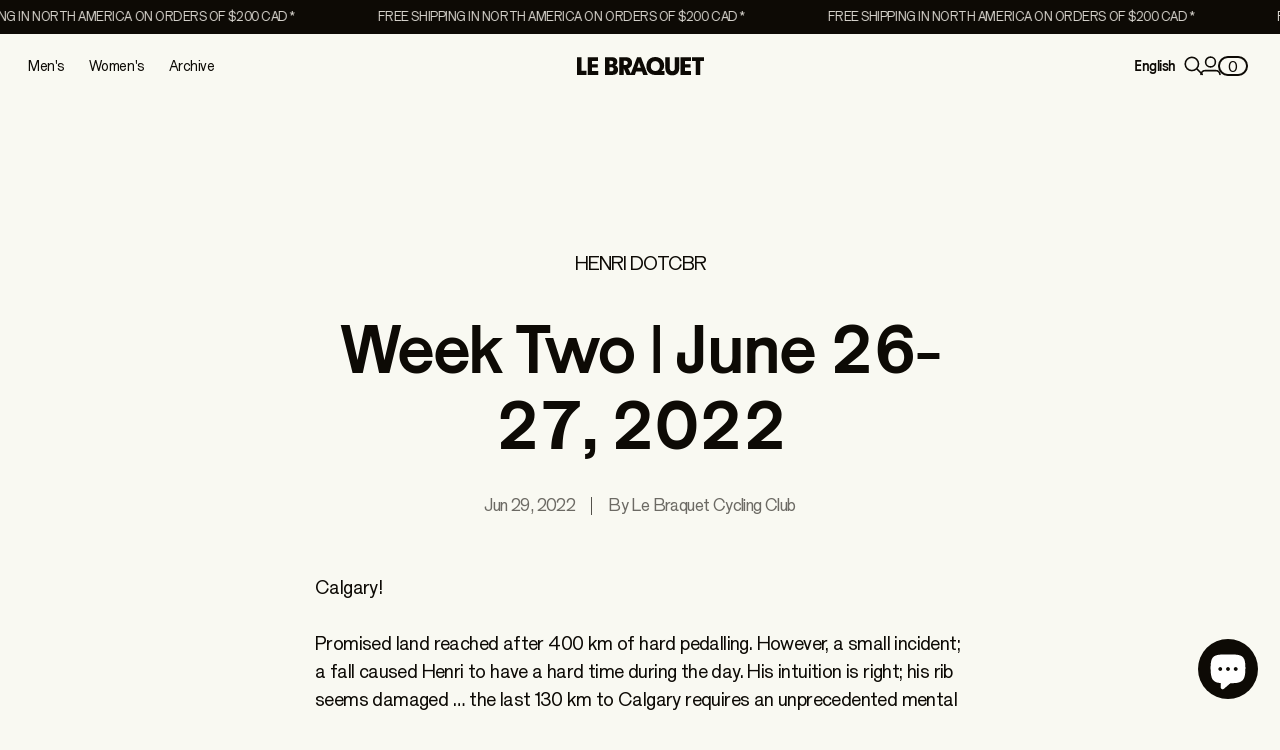

--- FILE ---
content_type: text/html; charset=utf-8
request_url: https://www.lebraquet.cc/en-us/blogs/henri-do-does-tcbr-2022/week-two-june-26-27-2022
body_size: 57771
content:
<!doctype html>

<!--
  --------------------------------------------------------------------
  #  Eclipse v1.2.1
  #  Documentation: https://help.fluorescent.co/eclipse
  #  Purchase: https://themes.shopify.com/themes/eclipse
  #  A product by Fluorescent: https://fluorescent.co/
  --------------------------------------------------------------------
-->

<html class="no-js" lang="en">
  <head>
    <script type="application/vnd.locksmith+json" data-locksmith>{"version":"v256","locked":false,"initialized":true,"scope":"article","access_granted":true,"access_denied":false,"requires_customer":false,"manual_lock":false,"remote_lock":false,"has_timeout":false,"remote_rendered":null,"hide_resource":false,"hide_links_to_resource":false,"transparent":true,"locks":{"all":[],"opened":[]},"keys":[],"keys_signature":"5e6a4750df16ceeeb9c97eb5ce48df7f9a6bcb91f1dded337496747038370f03","state":{"template":"article","theme":157877436666,"product":null,"collection":null,"page":null,"blog":"henri-do-does-tcbr-2022","article":587998003450,"app":null},"now":1769712564,"path":"\/en-us\/blogs\/henri-do-does-tcbr-2022\/week-two-june-26-27-2022","locale_root_url":"\/en-us","canonical_url":"https:\/\/www.lebraquet.cc\/en-us\/blogs\/henri-do-does-tcbr-2022\/week-two-june-26-27-2022","customer_id":null,"customer_id_signature":"5e6a4750df16ceeeb9c97eb5ce48df7f9a6bcb91f1dded337496747038370f03","cart":null}</script><script data-locksmith>!function(){undefined;!function(){var s=window.Locksmith={},e=document.querySelector('script[type="application/vnd.locksmith+json"]'),n=e&&e.innerHTML;if(s.state={},s.util={},s.loading=!1,n)try{s.state=JSON.parse(n)}catch(d){}if(document.addEventListener&&document.querySelector){var o,a,i,t=[76,79,67,75,83,77,73,84,72,49,49],c=function(){a=t.slice(0)},l="style",r=function(e){e&&27!==e.keyCode&&"click"!==e.type||(document.removeEventListener("keydown",r),document.removeEventListener("click",r),o&&document.body.removeChild(o),o=null)};c(),document.addEventListener("keyup",function(e){if(e.keyCode===a[0]){if(clearTimeout(i),a.shift(),0<a.length)return void(i=setTimeout(c,1e3));c(),r(),(o=document.createElement("div"))[l].width="50%",o[l].maxWidth="1000px",o[l].height="85%",o[l].border="1px rgba(0, 0, 0, 0.2) solid",o[l].background="rgba(255, 255, 255, 0.99)",o[l].borderRadius="4px",o[l].position="fixed",o[l].top="50%",o[l].left="50%",o[l].transform="translateY(-50%) translateX(-50%)",o[l].boxShadow="0 2px 5px rgba(0, 0, 0, 0.3), 0 0 100vh 100vw rgba(0, 0, 0, 0.5)",o[l].zIndex="2147483645";var t=document.createElement("textarea");t.value=JSON.stringify(JSON.parse(n),null,2),t[l].border="none",t[l].display="block",t[l].boxSizing="border-box",t[l].width="100%",t[l].height="100%",t[l].background="transparent",t[l].padding="22px",t[l].fontFamily="monospace",t[l].fontSize="14px",t[l].color="#333",t[l].resize="none",t[l].outline="none",t.readOnly=!0,o.appendChild(t),document.body.appendChild(o),t.addEventListener("click",function(e){e.stopImmediatePropagation()}),t.select(),document.addEventListener("keydown",r),document.addEventListener("click",r)}})}s.isEmbedded=-1!==window.location.search.indexOf("_ab=0&_fd=0&_sc=1"),s.path=s.state.path||window.location.pathname,s.basePath=s.state.locale_root_url.concat("/apps/locksmith").replace(/^\/\//,"/"),s.reloading=!1,s.util.console=window.console||{log:function(){},error:function(){}},s.util.makeUrl=function(e,t){var n,o=s.basePath+e,a=[],i=s.cache();for(n in i)a.push(n+"="+encodeURIComponent(i[n]));for(n in t)a.push(n+"="+encodeURIComponent(t[n]));return s.state.customer_id&&(a.push("customer_id="+encodeURIComponent(s.state.customer_id)),a.push("customer_id_signature="+encodeURIComponent(s.state.customer_id_signature))),o+=(-1===o.indexOf("?")?"?":"&")+a.join("&")},s._initializeCallbacks=[],s.on=function(e,t){if("initialize"!==e)throw'Locksmith.on() currently only supports the "initialize" event';s._initializeCallbacks.push(t)},s.initializeSession=function(e){if(!s.isEmbedded){var t=!1,n=!0,o=!0;(e=e||{}).silent&&(o=n=!(t=!0)),s.ping({silent:t,spinner:n,reload:o,callback:function(){s._initializeCallbacks.forEach(function(e){e()})}})}},s.cache=function(e){var t={};try{var n=function a(e){return(document.cookie.match("(^|; )"+e+"=([^;]*)")||0)[2]};t=JSON.parse(decodeURIComponent(n("locksmith-params")||"{}"))}catch(d){}if(e){for(var o in e)t[o]=e[o];document.cookie="locksmith-params=; expires=Thu, 01 Jan 1970 00:00:00 GMT; path=/",document.cookie="locksmith-params="+encodeURIComponent(JSON.stringify(t))+"; path=/"}return t},s.cache.cart=s.state.cart,s.cache.cartLastSaved=null,s.params=s.cache(),s.util.reload=function(){s.reloading=!0;try{window.location.href=window.location.href.replace(/#.*/,"")}catch(d){s.util.console.error("Preferred reload method failed",d),window.location.reload()}},s.cache.saveCart=function(e){if(!s.cache.cart||s.cache.cart===s.cache.cartLastSaved)return e?e():null;var t=s.cache.cartLastSaved;s.cache.cartLastSaved=s.cache.cart,fetch("/cart/update.js",{method:"POST",headers:{"Content-Type":"application/json",Accept:"application/json"},body:JSON.stringify({attributes:{locksmith:s.cache.cart}})}).then(function(e){if(!e.ok)throw new Error("Cart update failed: "+e.status);return e.json()}).then(function(){e&&e()})["catch"](function(e){if(s.cache.cartLastSaved=t,!s.reloading)throw e})},s.util.spinnerHTML='<style>body{background:#FFF}@keyframes spin{from{transform:rotate(0deg)}to{transform:rotate(360deg)}}#loading{display:flex;width:100%;height:50vh;color:#777;align-items:center;justify-content:center}#loading .spinner{display:block;animation:spin 600ms linear infinite;position:relative;width:50px;height:50px}#loading .spinner-ring{stroke:currentColor;stroke-dasharray:100%;stroke-width:2px;stroke-linecap:round;fill:none}</style><div id="loading"><div class="spinner"><svg width="100%" height="100%"><svg preserveAspectRatio="xMinYMin"><circle class="spinner-ring" cx="50%" cy="50%" r="45%"></circle></svg></svg></div></div>',s.util.clobberBody=function(e){document.body.innerHTML=e},s.util.clobberDocument=function(e){e.responseText&&(e=e.responseText),document.documentElement&&document.removeChild(document.documentElement);var t=document.open("text/html","replace");t.writeln(e),t.close(),setTimeout(function(){var e=t.querySelector("[autofocus]");e&&e.focus()},100)},s.util.serializeForm=function(e){if(e&&"FORM"===e.nodeName){var t,n,o={};for(t=e.elements.length-1;0<=t;t-=1)if(""!==e.elements[t].name)switch(e.elements[t].nodeName){case"INPUT":switch(e.elements[t].type){default:case"text":case"hidden":case"password":case"button":case"reset":case"submit":o[e.elements[t].name]=e.elements[t].value;break;case"checkbox":case"radio":e.elements[t].checked&&(o[e.elements[t].name]=e.elements[t].value);break;case"file":}break;case"TEXTAREA":o[e.elements[t].name]=e.elements[t].value;break;case"SELECT":switch(e.elements[t].type){case"select-one":o[e.elements[t].name]=e.elements[t].value;break;case"select-multiple":for(n=e.elements[t].options.length-1;0<=n;n-=1)e.elements[t].options[n].selected&&(o[e.elements[t].name]=e.elements[t].options[n].value)}break;case"BUTTON":switch(e.elements[t].type){case"reset":case"submit":case"button":o[e.elements[t].name]=e.elements[t].value}}return o}},s.util.on=function(e,i,s,t){t=t||document;var c="locksmith-"+e+i,n=function(e){var t=e.target,n=e.target.parentElement,o=t&&t.className&&(t.className.baseVal||t.className)||"",a=n&&n.className&&(n.className.baseVal||n.className)||"";("string"==typeof o&&-1!==o.split(/\s+/).indexOf(i)||"string"==typeof a&&-1!==a.split(/\s+/).indexOf(i))&&!e[c]&&(e[c]=!0,s(e))};t.attachEvent?t.attachEvent(e,n):t.addEventListener(e,n,!1)},s.util.enableActions=function(e){s.util.on("click","locksmith-action",function(e){e.preventDefault();var t=e.target;t.dataset.confirmWith&&!confirm(t.dataset.confirmWith)||(t.disabled=!0,t.innerText=t.dataset.disableWith,s.post("/action",t.dataset.locksmithParams,{spinner:!1,type:"text",success:function(e){(e=JSON.parse(e.responseText)).message&&alert(e.message),s.util.reload()}}))},e)},s.util.inject=function(e,t){var n=["data","locksmith","append"];if(-1!==t.indexOf(n.join("-"))){var o=document.createElement("div");o.innerHTML=t,e.appendChild(o)}else e.innerHTML=t;var a,i,s=e.querySelectorAll("script");for(i=0;i<s.length;++i){a=s[i];var c=document.createElement("script");if(a.type&&(c.type=a.type),a.src)c.src=a.src;else{var l=document.createTextNode(a.innerHTML);c.appendChild(l)}e.appendChild(c)}var r=e.querySelector("[autofocus]");r&&r.focus()},s.post=function(e,t,n){!1!==(n=n||{}).spinner&&s.util.clobberBody(s.util.spinnerHTML);var o={};n.container===document?(o.layout=1,n.success=function(e){s.util.clobberDocument(e)}):n.container&&(o.layout=0,n.success=function(e){var t=document.getElementById(n.container);s.util.inject(t,e),t.id===t.firstChild.id&&t.parentElement.replaceChild(t.firstChild,t)}),n.form_type&&(t.form_type=n.form_type),n.include_layout_classes!==undefined&&(t.include_layout_classes=n.include_layout_classes),n.lock_id!==undefined&&(t.lock_id=n.lock_id),s.loading=!0;var a=s.util.makeUrl(e,o),i="json"===n.type||"text"===n.type;fetch(a,{method:"POST",headers:{"Content-Type":"application/json",Accept:i?"application/json":"text/html"},body:JSON.stringify(t)}).then(function(e){if(!e.ok)throw new Error("Request failed: "+e.status);return e.text()}).then(function(e){var t=n.success||s.util.clobberDocument;t(i?{responseText:e}:e)})["catch"](function(e){if(!s.reloading)if("dashboard.weglot.com"!==window.location.host){if(!n.silent)throw alert("Something went wrong! Please refresh and try again."),e;console.error(e)}else console.error(e)})["finally"](function(){s.loading=!1})},s.postResource=function(e,t){e.path=s.path,e.search=window.location.search,e.state=s.state,e.passcode&&(e.passcode=e.passcode.trim()),e.email&&(e.email=e.email.trim()),e.state.cart=s.cache.cart,e.locksmith_json=s.jsonTag,e.locksmith_json_signature=s.jsonTagSignature,s.post("/resource",e,t)},s.ping=function(e){if(!s.isEmbedded){e=e||{};var t=function(){e.reload?s.util.reload():"function"==typeof e.callback&&e.callback()};s.post("/ping",{path:s.path,search:window.location.search,state:s.state},{spinner:!!e.spinner,silent:"undefined"==typeof e.silent||e.silent,type:"text",success:function(e){e&&e.responseText?((e=JSON.parse(e.responseText)).messages&&0<e.messages.length&&s.showMessages(e.messages),e.cart&&s.cache.cart!==e.cart?(s.cache.cart=e.cart,s.cache.saveCart(function(){t(),e.cart&&e.cart.match(/^.+:/)&&s.util.reload()})):t()):console.error("[Locksmith] Invalid result in ping callback:",e)}})}},s.timeoutMonitor=function(){var e=s.cache.cart;s.ping({callback:function(){e!==s.cache.cart||setTimeout(function(){s.timeoutMonitor()},6e4)}})},s.showMessages=function(e){var t=document.createElement("div");t.style.position="fixed",t.style.left=0,t.style.right=0,t.style.bottom="-50px",t.style.opacity=0,t.style.background="#191919",t.style.color="#ddd",t.style.transition="bottom 0.2s, opacity 0.2s",t.style.zIndex=999999,t.innerHTML="        <style>          .locksmith-ab .locksmith-b { display: none; }          .locksmith-ab.toggled .locksmith-b { display: flex; }          .locksmith-ab.toggled .locksmith-a { display: none; }          .locksmith-flex { display: flex; flex-wrap: wrap; justify-content: space-between; align-items: center; padding: 10px 20px; }          .locksmith-message + .locksmith-message { border-top: 1px #555 solid; }          .locksmith-message a { color: inherit; font-weight: bold; }          .locksmith-message a:hover { color: inherit; opacity: 0.8; }          a.locksmith-ab-toggle { font-weight: inherit; text-decoration: underline; }          .locksmith-text { flex-grow: 1; }          .locksmith-cta { flex-grow: 0; text-align: right; }          .locksmith-cta button { transform: scale(0.8); transform-origin: left; }          .locksmith-cta > * { display: block; }          .locksmith-cta > * + * { margin-top: 10px; }          .locksmith-message a.locksmith-close { flex-grow: 0; text-decoration: none; margin-left: 15px; font-size: 30px; font-family: monospace; display: block; padding: 2px 10px; }                    @media screen and (max-width: 600px) {            .locksmith-wide-only { display: none !important; }            .locksmith-flex { padding: 0 15px; }            .locksmith-flex > * { margin-top: 5px; margin-bottom: 5px; }            .locksmith-cta { text-align: left; }          }                    @media screen and (min-width: 601px) {            .locksmith-narrow-only { display: none !important; }          }        </style>      "+e.map(function(e){return'<div class="locksmith-message">'+e+"</div>"}).join(""),document.body.appendChild(t),document.body.style.position="relative",document.body.parentElement.style.paddingBottom=t.offsetHeight+"px",setTimeout(function(){t.style.bottom=0,t.style.opacity=1},50),s.util.on("click","locksmith-ab-toggle",function(e){e.preventDefault();for(var t=e.target.parentElement;-1===t.className.split(" ").indexOf("locksmith-ab");)t=t.parentElement;-1!==t.className.split(" ").indexOf("toggled")?t.className=t.className.replace("toggled",""):t.className=t.className+" toggled"}),s.util.enableActions(t)}}()}();</script>
      <script data-locksmith>Locksmith.cache.cart=null</script>

  <script data-locksmith>Locksmith.jsonTag="{\"version\":\"v256\",\"locked\":false,\"initialized\":true,\"scope\":\"article\",\"access_granted\":true,\"access_denied\":false,\"requires_customer\":false,\"manual_lock\":false,\"remote_lock\":false,\"has_timeout\":false,\"remote_rendered\":null,\"hide_resource\":false,\"hide_links_to_resource\":false,\"transparent\":true,\"locks\":{\"all\":[],\"opened\":[]},\"keys\":[],\"keys_signature\":\"5e6a4750df16ceeeb9c97eb5ce48df7f9a6bcb91f1dded337496747038370f03\",\"state\":{\"template\":\"article\",\"theme\":157877436666,\"product\":null,\"collection\":null,\"page\":null,\"blog\":\"henri-do-does-tcbr-2022\",\"article\":587998003450,\"app\":null},\"now\":1769712564,\"path\":\"\\\/en-us\\\/blogs\\\/henri-do-does-tcbr-2022\\\/week-two-june-26-27-2022\",\"locale_root_url\":\"\\\/en-us\",\"canonical_url\":\"https:\\\/\\\/www.lebraquet.cc\\\/en-us\\\/blogs\\\/henri-do-does-tcbr-2022\\\/week-two-june-26-27-2022\",\"customer_id\":null,\"customer_id_signature\":\"5e6a4750df16ceeeb9c97eb5ce48df7f9a6bcb91f1dded337496747038370f03\",\"cart\":null}";Locksmith.jsonTagSignature="977156a75cd0418e88ff89d884ade12e1932741e2a0cf46e915e5c79c9bb1d30"</script>
<link href="//www.lebraquet.cc/cdn/shop/t/103/assets/tailwind.css?v=78485127947524475341766425969" rel="stylesheet" type="text/css" media="all" /><meta charset="UTF-8">
<meta name="viewport" content="width=device-width,initial-scale=1">

<meta name="description" content="Calgary! Promised land reached after 400 km of hard pedalling. However, a small incident; a fall caused Henri to have a hard time during the day. His intuition is right; his rib seems damaged … the last 130 km to Calgary requires an unprecedented mental battle. The headwind and the pain do not give our athlete any resp">

<link rel="canonical" href="https://www.lebraquet.cc/en-us/blogs/henri-do-does-tcbr-2022/week-two-june-26-27-2022">
<link rel="preconnect" href="https://cdn.shopify.com" crossorigin>

<link rel="shortcut icon" href="//www.lebraquet.cc/cdn/shop/files/Group_3.png?crop=center&height=32&v=1741208055&width=32" type="image/png">
<title>Week Two | June 26-27, 2022 - Le Braquet Cycling Club</title>
<meta property="og:url" content="https://www.lebraquet.cc/en-us/blogs/henri-do-does-tcbr-2022/week-two-june-26-27-2022">
<meta property="og:site_name" content="Le Braquet Cycling Club"><meta property="og:type" content="article">
<meta property="og:title" content="Week Two | June 26-27, 2022">
<meta property="og:description" content="Calgary! Promised land reached after 400 km of hard pedalling. However, a small incident; a fall caused Henri to have a hard time during the day. His intuition is right; his rib seems damaged … the last 130 km to Calgary requires an unprecedented mental battle. The headwind and the pain do not give our athlete any resp">
<meta property="og:image" content="http://www.lebraquet.cc/cdn/shop/files/Lebraquet-Logotype-Asphalte_1200x628_96eb37c2-2287-4dcc-b9a5-29a2630e7755.png?v=1741638968&width=1920">
<meta property="og:image:secure_url" content="https://www.lebraquet.cc/cdn/shop/files/Lebraquet-Logotype-Asphalte_1200x628_96eb37c2-2287-4dcc-b9a5-29a2630e7755.png?v=1741638968&width=1920">

<meta name="twitter:title" content="Week Two | June 26-27, 2022">
<meta name="twitter:description" content="Calgary! Promised land reached after 400 km of hard pedalling. However, a small incident; a fall caused Henri to have a hard time during the day. His intuition is right; his rib seems damaged … the last 130 km to Calgary requires an unprecedented mental battle. The headwind and the pain do not give our athlete any resp">
<meta name="twitter:card" content="summary_large_image"><meta name="twitter:image" content="https://www.lebraquet.cc/cdn/shop/files/Lebraquet-Logotype-Asphalte_1200x628_96eb37c2-2287-4dcc-b9a5-29a2630e7755.png?v=1741638968&width=1920">
<meta name="twitter:image:width" content="480">
<meta name="twitter:image:height" content="480">
<style>
  @property --property-test {
    syntax: '<percentage>';
    inherits: false;
    initial-value: 100%;
  }
</style>

<script>
  console.log('Eclipse v1.2.1 by Fluorescent');

  // Load collection toggle script only once
  if (!window.collectionToggleLoaded) {
    window.collectionToggleLoaded = true;
    const script = document.createElement('script');
    script.src = "\/\/www.lebraquet.cc\/cdn\/shop\/t\/103\/assets\/component-collection-lists-toggle.js?v=69186588027329794491766425969";
    document.head.appendChild(script);
  }
  
  // Load shop the look component
  const shopTheLookScript = document.createElement('script');
  shopTheLookScript.src = "\/\/www.lebraquet.cc\/cdn\/shop\/t\/103\/assets\/component-shop-the-look.js?v=19917846549259797461766425969";
  document.head.appendChild(shopTheLookScript);

  // Remove no-js class once JS is avaialble.
  document.documentElement.classList.remove('no-js');
  document.documentElement.classList.add('js');

  // Determine whether @property is supported
  const propertyTestValue = window.getComputedStyle(document.documentElement).getPropertyValue('--property-test')

  if (propertyTestValue === "") {
    document.documentElement.classList.add('prop-value-api-not-supported');
  } else {
    document.documentElement.classList.add('prop-value-api-supported');
  }

  // Determine whether the user preferes reduced motion, or animations should be enabled.
  if (window.matchMedia(`(prefers-reduced-motion: reduce)`) === true || window.matchMedia(`(prefers-reduced-motion: reduce)`).matches === true) {
    document.documentElement.classList.add('prefers-reduced-motion');
  } else {
    document.documentElement.classList.add('do-anim');
  }

  window.theme = {
    version: 'v1.2.1',
    themeName: 'Eclipse',
    moneyFormat: "${{amount}}",
    coreData: {
      n: "Eclipse",
      v: "v1.2.1",
    },
    strings: {
      name: "Le Braquet Cycling Club",
      accessibility: {
        playVideo: "Play",
        pauseVideo: "Pause",
        carouselSelect:  "Move carousel to slide {{ number }}",
        carouselPause: "Pause carousel",
        carouselPlay: "Play carousel"
      },
      product: {
        review: "Write a review"
      },
      products: {
        product: {
          unavailable: "Unavailable",
          unitPrice: "Unit price",
          unitPriceSeparator: "per",
          sku: "SKU"
        },
        giftCardRecipientErrors: {
          email: "Email is invalid.",
          name: "Name can't be present without email.",
          message: "Message can't be present without email address.",
          
          send_on: "Send on date can't be present without email address.",
        }
      },
      cart: {
        editCartNote: "Edit order notes",
        addCartNote: "Add order notes",
        quantityError: "You have the maximum number of this product in your cart"
      },
      pagination: {
        viewing: "You\u0026#39;re viewing {{ of }} of {{ total }}",
        products: "products",
        results: "results"
      }
    },
    routes: {
      root: "/en-us",
      cart: {
        base: "/en-us/cart",
        add: "/en-us/cart/add",
        change: "/en-us/cart/change",
        update: "/en-us/cart/update",
        clear: "/en-us/cart/clear",
        // Manual routes until Shopify adds support
        shipping: "/en-us/cart/shipping_rates"
      },
      // Manual routes until Shopify adds support
      products: "/en-us/products",
      productRecommendations: "/en-us/recommendations/products",
      predictiveSearch: '/en-us/search/suggest',
      search: '/en-us/search'
    },
    icons: {
      leftChevronWithStem: "\u003cspan class=\"icon icon--chevron-with-stem-left\" style=\"--icon-width: 20px; --icon-height: 18px;\"\u003e\n  \u003csvg viewBox=\"0 0 22 18\" fill=\"none\" xmlns=\"http:\/\/www.w3.org\/2000\/svg\"\u003e\n      \n      \u003cg style=\"transform: rotate(180deg); transform-origin: center;\"\u003e\n        \u003cpath class=\"chevron\" d=\"M12.7615 1.26501L20.5 9.00357L12.7615 16.7421\" stroke=\"currentColor\" stroke-width=\"1.75\"\/\u003e\n        \u003cpath class=\"stem\" d=\"M0 9L20.3091 9.00001\" stroke=\"currentColor\" stroke-width=\"1.75\"\/\u003e\n      \u003c\/g\u003e\n    \u003c\/svg\u003e\n\u003c\/span\u003e\n\n",
      rightChevronWithStem: "\u003cspan class=\"icon icon--chevron-with-stem-right\" style=\"--icon-width: 20px; --icon-height: 18px;\"\u003e\n  \u003csvg viewBox=\"0 0 22 18\" fill=\"none\" xmlns=\"http:\/\/www.w3.org\/2000\/svg\"\u003e\n      \n      \u003cg style=\"transform: rotate(0deg); transform-origin: center;\"\u003e\n        \u003cpath class=\"chevron\" d=\"M12.7615 1.26501L20.5 9.00357L12.7615 16.7421\" stroke=\"currentColor\" stroke-width=\"1.75\"\/\u003e\n        \u003cpath class=\"stem\" d=\"M0 9L20.3091 9.00001\" stroke=\"currentColor\" stroke-width=\"1.75\"\/\u003e\n      \u003c\/g\u003e\n    \u003c\/svg\u003e\n\u003c\/span\u003e\n\n",
      close: "\u003cspan class=\"icon icon--cross\" style=\"--icon-width: 24px; --icon-height: 24px;\"\u003e\n  \u003csvg xmlns=\"http:\/\/www.w3.org\/2000\/svg\" width=\"16\" height=\"16\" viewBox=\"0 0 16 16\" fill=\"none\"\u003e\n          \u003cpath d=\"M1.75 1.75L8 8M14.25 14.25L8 8M8 8L14.25 1.75M8 8L1.75 14.25\" stroke=\"currentColor\" stroke-width=\"1.55556\" stroke-linecap=\"square\"\/\u003e\n        \u003c\/svg\u003e\n\u003c\/span\u003e\n\n",
      zoom: "\u003cspan class=\"icon icon--media-zoom-in\" style=\"--icon-width: 24px; --icon-height: 24px;\"\u003e\n  \u003csvg xmlns=\"http:\/\/www.w3.org\/2000\/svg\" viewBox=\"0 0 20 20\" fill=\"none\"\u003e\n          \u003cpath d=\"M8.5 16C12.6421 16 16 12.6421 16 8.5C16 4.35786 12.6421 1 8.5 1C4.35786 1 1 4.35786 1 8.5C1 12.6421 4.35786 16 8.5 16Z\" stroke=\"currentColor\" stroke-width=\"1.5\" stroke-miterlimit=\"10\" stroke-linecap=\"round\"\/\u003e\n          \u003cpath d=\"M5.09508 8.60999H12.1733\" stroke=\"currentColor\" stroke-width=\"1.5\" stroke-miterlimit=\"10\" stroke-linecap=\"round\"\/\u003e\n          \u003cpath class=\"cross-up\" d=\"M8.63377 5.07147V12.1497\" stroke=\"currentColor\" stroke-width=\"1.5\" stroke-miterlimit=\"10\" stroke-linecap=\"round\"\/\u003e\n          \u003cpath d=\"M17.9926 19.0303C18.2855 19.3232 18.7604 19.3232 19.0532 19.0303C19.3461 18.7374 19.3461 18.2626 19.0532 17.9697L17.9926 19.0303ZM13.6845 14.7222L17.9926 19.0303L19.0532 17.9697L14.7451 13.6615L13.6845 14.7222Z\" fill=\"currentColor\"\/\u003e\n        \u003c\/svg\u003e\n\u003c\/span\u003e\n\n",
      zoomIn: "\u003cspan class=\"icon icon--media-zoom-in\" style=\"--icon-width: 24px; --icon-height: 24px;\"\u003e\n  \u003csvg xmlns=\"http:\/\/www.w3.org\/2000\/svg\" viewBox=\"0 0 20 20\" fill=\"none\"\u003e\n          \u003cpath d=\"M8.5 16C12.6421 16 16 12.6421 16 8.5C16 4.35786 12.6421 1 8.5 1C4.35786 1 1 4.35786 1 8.5C1 12.6421 4.35786 16 8.5 16Z\" stroke=\"currentColor\" stroke-width=\"1.5\" stroke-miterlimit=\"10\" stroke-linecap=\"round\"\/\u003e\n          \u003cpath d=\"M5.09508 8.60999H12.1733\" stroke=\"currentColor\" stroke-width=\"1.5\" stroke-miterlimit=\"10\" stroke-linecap=\"round\"\/\u003e\n          \u003cpath class=\"cross-up\" d=\"M8.63377 5.07147V12.1497\" stroke=\"currentColor\" stroke-width=\"1.5\" stroke-miterlimit=\"10\" stroke-linecap=\"round\"\/\u003e\n          \u003cpath d=\"M17.9926 19.0303C18.2855 19.3232 18.7604 19.3232 19.0532 19.0303C19.3461 18.7374 19.3461 18.2626 19.0532 17.9697L17.9926 19.0303ZM13.6845 14.7222L17.9926 19.0303L19.0532 17.9697L14.7451 13.6615L13.6845 14.7222Z\" fill=\"currentColor\"\/\u003e\n        \u003c\/svg\u003e\n\u003c\/span\u003e\n\n  \u003cspan class=\"zoom-icon__text zoom-in fs-body-75\"\u003eZoom in\u003c\/span\u003e",
      zoomOut: "\u003cspan class=\"icon icon--media-zoom-out\" style=\"--icon-width: 24px; --icon-height: 24px;\"\u003e\n  \u003csvg xmlns=\"http:\/\/www.w3.org\/2000\/svg\" viewBox=\"0 0 20 20\" fill=\"none\"\u003e\n          \u003cpath d=\"M8.5 16C12.6421 16 16 12.6421 16 8.5C16 4.35786 12.6421 1 8.5 1C4.35786 1 1 4.35786 1 8.5C1 12.6421 4.35786 16 8.5 16Z\" stroke=\"currentColor\" stroke-width=\"1.5\" stroke-miterlimit=\"10\" stroke-linecap=\"round\"\/\u003e\n          \u003cpath d=\"M5.09508 8.60999H12.1733\" stroke=\"currentColor\" stroke-width=\"1.5\" stroke-miterlimit=\"10\" stroke-linecap=\"round\"\/\u003e\n          \u003cpath d=\"M17.9683 19.0289C18.2604 19.3226 18.7352 19.3239 19.0289 19.0317C19.3226 18.7396 19.3239 18.2648 19.0317 17.9711L17.9683 19.0289ZM13.683 14.7208L17.9683 19.0289L19.0317 17.9711L14.7465 13.663L13.683 14.7208Z\" fill=\"currentColor\"\/\u003e\n        \u003c\/svg\u003e\n\u003c\/span\u003e\n\n  \u003cspan class=\"zoom-icon__text zoom-out fs-body-75\"\u003eZoom out\u003c\/span\u003e",
      play: "\u003cspan class=\"icon icon--media-play\" style=\"--icon-width: 24px; --icon-height: 24px;\"\u003e\n  \u003csvg xmlns=\"http:\/\/www.w3.org\/2000\/svg\" fill=\"none\" viewBox=\"0 0 18 20\"\u003e\n          \u003cg clip-path=\"url(#clip0_10912_82110)\"\u003e\n            \u003cpath fill=\"currentColor\" d=\"M4.5 20V0l14 10-14 10Z\"\/\u003e\n          \u003c\/g\u003e\n\n          \u003cdefs\u003e\n            \u003cclipPath id=\"clip0_10912_82110\"\u003e\n              \u003cpath fill=\"#fff\" d=\"M.5 0h18v20H.5z\"\/\u003e\n            \u003c\/clipPath\u003e\n          \u003c\/defs\u003e\n        \u003c\/svg\u003e\n\u003c\/span\u003e\n\n",
      pause: "\u003cspan class=\"icon icon--media-pause\" style=\"--icon-width: 24px; --icon-height: 24px;\"\u003e\n  \u003csvg xmlns=\"http:\/\/www.w3.org\/2000\/svg\" viewBox=\"0 0 12 14\" fill=\"none\"\u003e\n          \u003cpath fill-rule=\"evenodd\" clip-rule=\"evenodd\" d=\"M4 0H0V14H4V0ZM12 0H8V14H12V0Z\" fill=\"currentColor\"\/\u003e\n        \u003c\/svg\u003e\n\u003c\/span\u003e\n\n"
    }
  }

  

  
</script>
<style>@font-face {
  font-family: Poppins;
  font-weight: 300;
  font-style: normal;
  font-display: swap;
  src: url("//www.lebraquet.cc/cdn/fonts/poppins/poppins_n3.05f58335c3209cce17da4f1f1ab324ebe2982441.woff2") format("woff2"),
       url("//www.lebraquet.cc/cdn/fonts/poppins/poppins_n3.6971368e1f131d2c8ff8e3a44a36b577fdda3ff5.woff") format("woff");
}

  @font-face {
  font-family: Poppins;
  font-weight: 600;
  font-style: normal;
  font-display: swap;
  src: url("//www.lebraquet.cc/cdn/fonts/poppins/poppins_n6.aa29d4918bc243723d56b59572e18228ed0786f6.woff2") format("woff2"),
       url("//www.lebraquet.cc/cdn/fonts/poppins/poppins_n6.5f815d845fe073750885d5b7e619ee00e8111208.woff") format("woff");
}

  @font-face {
  font-family: Inter;
  font-weight: 400;
  font-style: normal;
  font-display: swap;
  src: url("//www.lebraquet.cc/cdn/fonts/inter/inter_n4.b2a3f24c19b4de56e8871f609e73ca7f6d2e2bb9.woff2") format("woff2"),
       url("//www.lebraquet.cc/cdn/fonts/inter/inter_n4.af8052d517e0c9ffac7b814872cecc27ae1fa132.woff") format("woff");
}

  @font-face {
  font-family: Inter;
  font-weight: 700;
  font-style: normal;
  font-display: swap;
  src: url("//www.lebraquet.cc/cdn/fonts/inter/inter_n7.02711e6b374660cfc7915d1afc1c204e633421e4.woff2") format("woff2"),
       url("//www.lebraquet.cc/cdn/fonts/inter/inter_n7.6dab87426f6b8813070abd79972ceaf2f8d3b012.woff") format("woff");
}

  @font-face {
  font-family: Inter;
  font-weight: 400;
  font-style: italic;
  font-display: swap;
  src: url("//www.lebraquet.cc/cdn/fonts/inter/inter_i4.feae1981dda792ab80d117249d9c7e0f1017e5b3.woff2") format("woff2"),
       url("//www.lebraquet.cc/cdn/fonts/inter/inter_i4.62773b7113d5e5f02c71486623cf828884c85c6e.woff") format("woff");
}

  @font-face {
  font-family: Inter;
  font-weight: 700;
  font-style: italic;
  font-display: swap;
  src: url("//www.lebraquet.cc/cdn/fonts/inter/inter_i7.b377bcd4cc0f160622a22d638ae7e2cd9b86ea4c.woff2") format("woff2"),
       url("//www.lebraquet.cc/cdn/fonts/inter/inter_i7.7c69a6a34e3bb44fcf6f975857e13b9a9b25beb4.woff") format("woff");
}


  :root {--color-background: #f9f9f2; --color-background-gradient: initial; --color-text: #0d0a05; --color-text-alpha-05: rgba(13, 10, 5, 0.05); --color-text-alpha-08: rgba(13, 10, 5, 0.08); --color-text-alpha-10: rgba(13, 10, 5, 0.1); --color-text-alpha-15: rgba(13, 10, 5, 0.15); --color-text-alpha-20: rgba(13, 10, 5, 0.2); --color-text-alpha-30: rgba(13, 10, 5, 0.3); --color-text-alpha-40: rgba(13, 10, 5, 0.4); --color-text-alpha-50: rgba(13, 10, 5, 0.5); --color-text-alpha-60: rgba(13, 10, 5, 0.6); --color-text-alpha-70: rgba(13, 10, 5, 0.7); --color-text-alpha-80: rgba(13, 10, 5, 0.8); --color-text-alpha-90: rgba(13, 10, 5, 0.9); --color-lines-and-borders: #d1d1d1; --color-lines-and-borders-alpha-40: rgba(209, 209, 209, 0.4); --color-lines-and-borders-alpha-50: rgba(209, 209, 209, 0.5); --color-lines-and-borders-alpha-60: rgba(209, 209, 209, 0.6); --color-accent: #6bcccc; --color-accent-foreground: #f9f9f2; --color-solid-button-background: #0d0a05; --color-solid-button-text: #f9f9f2; --color-outline-button-background: rgba(0,0,0,0); --color-outline-button-text-and-border: #0d0a05; --color-outline-button-text-and-border-alpha-10: rgba(13, 10, 5, 0.1); --color-outline-button-text-and-border-alpha-20: rgba(13, 10, 5, 0.2); --color-outline-button-text-and-border-alpha-30: rgba(13, 10, 5, 0.3); --color-outline-button-text-and-border-alpha-40: rgba(13, 10, 5, 0.4); --color-outline-button-text-and-border-alpha-50: rgba(13, 10, 5, 0.5); --color-icon-button-background: #0d0a05; --color-icon-button-background-alpha-40: rgba(13, 10, 5, 0.4); --color-icon-button-background-alpha-60: rgba(13, 10, 5, 0.6); --color-icon-button-background-alpha-80: rgba(13, 10, 5, 0.8); --color-icon-button-foreground: #f9f9f2;--color-popup-modal-background: #f9f9f2; --color-popup-modal-background-gradient: initial; --color-popup-modal-text: #0d0a05; --color-popup-modal-text-alpha-05: rgba(13, 10, 5, 0.05); --color-popup-modal-text-alpha-08: rgba(13, 10, 5, 0.08); --color-popup-modal-text-alpha-10: rgba(13, 10, 5, 0.1); --color-popup-modal-text-alpha-15: rgba(13, 10, 5, 0.15); --color-popup-modal-text-alpha-20: rgba(13, 10, 5, 0.2); --color-popup-modal-text-alpha-30: rgba(13, 10, 5, 0.3); --color-popup-modal-text-alpha-40: rgba(13, 10, 5, 0.4); --color-popup-modal-text-alpha-50: rgba(13, 10, 5, 0.5); --color-popup-modal-text-alpha-60: rgba(13, 10, 5, 0.6); --color-popup-modal-text-alpha-70: rgba(13, 10, 5, 0.7); --color-popup-modal-text-alpha-80: rgba(13, 10, 5, 0.8); --color-popup-modal-text-alpha-90: rgba(13, 10, 5, 0.9); --color-popup-modal-lines-and-borders: #d1d1d1; --color-popup-modal-lines-and-borders-alpha-40: rgba(209, 209, 209, 0.4); --color-popup-modal-lines-and-borders-alpha-50: rgba(209, 209, 209, 0.5); --color-popup-modal-lines-and-borders-alpha-60: rgba(209, 209, 209, 0.6); --color-popup-modal-accent: #6bcccc; --color-popup-modal-accent-foreground: #f9f9f2; --color-popup-modal-solid-button-background: #0d0a05; --color-popup-modal-solid-button-text: #f9f9f2; --color-popup-modal-outline-button-background: rgba(0,0,0,0); --color-popup-modal-outline-button-text-and-border: #0d0a05; --color-popup-modal-outline-button-text-and-border-alpha-10: rgba(13, 10, 5, 0.1); --color-popup-modal-outline-button-text-and-border-alpha-20: rgba(13, 10, 5, 0.2); --color-popup-modal-outline-button-text-and-border-alpha-30: rgba(13, 10, 5, 0.3); --color-popup-modal-outline-button-text-and-border-alpha-40: rgba(13, 10, 5, 0.4); --color-popup-modal-outline-button-text-and-border-alpha-50: rgba(13, 10, 5, 0.5); --color-popup-modal-icon-button-background: #0d0a05; --color-popup-modal-icon-button-background-alpha-40: rgba(13, 10, 5, 0.4); --color-popup-modal-icon-button-background-alpha-60: rgba(13, 10, 5, 0.6); --color-popup-modal-icon-button-background-alpha-80: rgba(13, 10, 5, 0.8); --color-popup-modal-icon-button-foreground: #f9f9f2;--color-drawer-background: #d9d6cf; --color-drawer-background-gradient: initial; --color-drawer-text: #0d0a05; --color-drawer-text-alpha-05: rgba(13, 10, 5, 0.05); --color-drawer-text-alpha-08: rgba(13, 10, 5, 0.08); --color-drawer-text-alpha-10: rgba(13, 10, 5, 0.1); --color-drawer-text-alpha-15: rgba(13, 10, 5, 0.15); --color-drawer-text-alpha-20: rgba(13, 10, 5, 0.2); --color-drawer-text-alpha-30: rgba(13, 10, 5, 0.3); --color-drawer-text-alpha-40: rgba(13, 10, 5, 0.4); --color-drawer-text-alpha-50: rgba(13, 10, 5, 0.5); --color-drawer-text-alpha-60: rgba(13, 10, 5, 0.6); --color-drawer-text-alpha-70: rgba(13, 10, 5, 0.7); --color-drawer-text-alpha-80: rgba(13, 10, 5, 0.8); --color-drawer-text-alpha-90: rgba(13, 10, 5, 0.9); --color-drawer-lines-and-borders: #0d0a05; --color-drawer-lines-and-borders-alpha-40: rgba(13, 10, 5, 0.4); --color-drawer-lines-and-borders-alpha-50: rgba(13, 10, 5, 0.5); --color-drawer-lines-and-borders-alpha-60: rgba(13, 10, 5, 0.6); --color-drawer-accent: #0d0a05; --color-drawer-accent-foreground: #d9d6cf; --color-drawer-solid-button-background: #6bcccc; --color-drawer-solid-button-text: #0d0a05; --color-drawer-outline-button-background: rgba(0,0,0,0); --color-drawer-outline-button-text-and-border: #0d0a05; --color-drawer-outline-button-text-and-border-alpha-10: rgba(13, 10, 5, 0.1); --color-drawer-outline-button-text-and-border-alpha-20: rgba(13, 10, 5, 0.2); --color-drawer-outline-button-text-and-border-alpha-30: rgba(13, 10, 5, 0.3); --color-drawer-outline-button-text-and-border-alpha-40: rgba(13, 10, 5, 0.4); --color-drawer-outline-button-text-and-border-alpha-50: rgba(13, 10, 5, 0.5); --color-drawer-icon-button-background: #0d0a05; --color-drawer-icon-button-background-alpha-40: rgba(13, 10, 5, 0.4); --color-drawer-icon-button-background-alpha-60: rgba(13, 10, 5, 0.6); --color-drawer-icon-button-background-alpha-80: rgba(13, 10, 5, 0.8); --color-drawer-icon-button-foreground: #d9d6cf;--color-products-sale: #f26161; --color-products-sold-out: #bac4c2; --color-products-low-inventory: #913636; --color-products-in-stock: #6bcccc;--color-notifications-success: #6bcccc; --color-notifications-success-alpha-10: rgba(107, 204, 204, 0.1); --color-notifications-success-alpha-20: rgba(107, 204, 204, 0.2); --color-notifications-error: #e31b1b; --color-notifications-error-alpha-10: rgba(227, 27, 27, 0.1); --color-notifications-error-alpha-20: rgba(227, 27, 27, 0.2);--color-white: #ffffff;--color-black: #000000;--font-family-heading: Poppins, sans-serif; --font-weight-heading: 300; --font-size-heading-display-1: clamp(4.2891rem, 3.336rem + 3.1771vw, 5.7188rem)
; --font-size-heading-display-2: clamp(3.8115rem, 2.9644rem + 2.8236vw, 5.0821rem)
; --font-size-heading-display-3: clamp(3.3357rem, 2.5944rem + 2.4711vw, 4.4477rem)
; --font-size-heading-1-base: clamp(2.8594rem, 2.224rem + 2.118vw, 3.8125rem)
; --font-size-heading-2-base: clamp(2.502rem, 1.9461rem + 1.8531vw, 3.3359rem)
; --font-size-heading-3-base: clamp(2.1445rem, 1.6679rem + 1.5887vw, 2.8594rem)
; --font-size-heading-4-base: clamp(1.8586rem, 1.4456rem + 1.3767vw, 2.4781rem)
; --font-size-heading-5-base: clamp(1.7156rem, 1.3343rem + 1.2709vw, 2.2875rem)
; --font-size-heading-6-base: clamp(1.5727rem, 1.2232rem + 1.1649vw, 2.0969rem)
;--font-weight-bold-heading: 600; --font-style-heading: normal; --line-height-heading: 1.08; --letter-spacing-heading: -0.03em; --font-family-body: Inter, sans-serif; --font-weight-body: 400; --font-size-body-400: clamp(1.9159rem, 1.8048rem + 0.3702vw, 2.0825rem)
; --font-size-body-350: clamp(1.7883rem, 1.6846rem + 0.3456vw, 1.9438rem)
; --font-size-body-300: clamp(1.6606rem, 1.5643rem + 0.3209vw, 1.805rem)
; --font-size-body-250: clamp(1.533rem, 1.4441rem + 0.2962vw, 1.6663rem)
; --font-size-body-200: clamp(1.4053rem, 1.3238rem + 0.2716vw, 1.5275rem)
; --font-size-body-150: clamp(1.2777rem, 1.2036rem + 0.2469vw, 1.3888rem)
; --font-size-body-100: clamp(1.15rem, 1.0833rem + 0.2222vw, 1.25rem)
; --font-size-body-75: clamp(1.0212rem, 0.962rem + 0.1973vw, 1.11rem)
; --font-size-body-60: clamp(0.9455rem, 0.8906rem + 0.1829vw, 1.0278rem)
; --font-size-body-50: clamp(0.8936rem, 0.8418rem + 0.1727vw, 0.9713rem)
; --font-size-body-25: clamp(0.8303rem, 0.7822rem + 0.1604vw, 0.9025rem)
; --font-size-body-20: clamp(0.7659rem, 0.7215rem + 0.148vw, 0.8325rem)
;--font-weight-bold-body: 700; --font-style-body: normal; --font-style-italic-body: italic; --line-height-body: 1.4; --letter-spacing-body: -0.03em; --font-family-navigation: Inter, sans-serif; --font-weight-navigation: 400; --font-size-navigation: clamp(0.9375rem, 0.9375rem + 0.0vw, 0.9375rem)
;--line-height-navigation: var(--line-height-body);--letter-spacing-navigation: -0.03em; --font-family-button: Poppins, sans-serif; --font-weight-button: 300; --font-size-button: clamp(1.15rem, 1.0833rem + 0.2222vw, 1.25rem)
; --font-size-button-small: clamp(1.0212rem, 0.962rem + 0.1973vw, 1.11rem)
;--line-height-button: 1.4; --letter-spacing-button: -0.03em; }
</style>
<script>
  flu = window.flu || {}
  flu.chunks = {
    photoswipe: "//www.lebraquet.cc/cdn/shop/t/103/assets/photoswipe-chunk.js?v=18659099751219271031766425969",
  }
  flu.cartType = "drawer";
</script><script type="module" src="//www.lebraquet.cc/cdn/shop/t/103/assets/theme.min.js?v=120853336201801085131766425969"></script><script defer>
  var defineVH = function () {
    document.documentElement.style.setProperty('--vh', window.innerHeight * 0.01 + 'px')
  }

  window.addEventListener('resize', defineVH)
  window.addEventListener('orientationchange', defineVH)
  defineVH()
</script><link href="//www.lebraquet.cc/cdn/shop/t/103/assets/theme.css?v=39646629165349842681766425969" rel="stylesheet" type="text/css" media="all" /><script>window.performance && window.performance.mark && window.performance.mark('shopify.content_for_header.start');</script><meta name="google-site-verification" content="GtQaTJgShL8UNdNApdF-XVMg5b21zseo9ph-gj2F05U">
<meta id="shopify-digital-wallet" name="shopify-digital-wallet" content="/30523293833/digital_wallets/dialog">
<meta name="shopify-checkout-api-token" content="fc40aa1ffa2bb7194d5a1202b7021b86">
<meta id="in-context-paypal-metadata" data-shop-id="30523293833" data-venmo-supported="false" data-environment="production" data-locale="en_US" data-paypal-v4="true" data-currency="USD">
<link rel="alternate" type="application/atom+xml" title="Feed" href="/en-us/blogs/henri-do-does-tcbr-2022.atom" />
<link rel="alternate" hreflang="x-default" href="https://www.lebraquet.cc/blogs/henri-do-does-tcbr-2022/week-two-june-26-27-2022">
<link rel="alternate" hreflang="en" href="https://www.lebraquet.cc/blogs/henri-do-does-tcbr-2022/week-two-june-26-27-2022">
<link rel="alternate" hreflang="fr" href="https://www.lebraquet.cc/fr/blogs/henri-do-does-tcbr-2022/week-two-june-26-27-2022">
<link rel="alternate" hreflang="en-AU" href="https://www.lebraquet.cc/en-au/blogs/henri-do-does-tcbr-2022/week-two-june-26-27-2022">
<link rel="alternate" hreflang="fr-AU" href="https://www.lebraquet.cc/fr-au/blogs/henri-do-does-tcbr-2022/week-two-june-26-27-2022">
<link rel="alternate" hreflang="en-CH" href="https://www.lebraquet.cc/en-ch/blogs/henri-do-does-tcbr-2022/week-two-june-26-27-2022">
<link rel="alternate" hreflang="fr-CH" href="https://www.lebraquet.cc/fr-ch/blogs/henri-do-does-tcbr-2022/week-two-june-26-27-2022">
<link rel="alternate" hreflang="en-DK" href="https://www.lebraquet.cc/en-dk/blogs/henri-do-does-tcbr-2022/week-two-june-26-27-2022">
<link rel="alternate" hreflang="fr-DK" href="https://www.lebraquet.cc/fr-dk/blogs/henri-do-does-tcbr-2022/week-two-june-26-27-2022">
<link rel="alternate" hreflang="en-AD" href="https://www.lebraquet.cc/en-eu/blogs/henri-do-does-tcbr-2022/week-two-june-26-27-2022">
<link rel="alternate" hreflang="fr-AD" href="https://www.lebraquet.cc/fr-eu/blogs/henri-do-does-tcbr-2022/week-two-june-26-27-2022">
<link rel="alternate" hreflang="en-AT" href="https://www.lebraquet.cc/en-eu/blogs/henri-do-does-tcbr-2022/week-two-june-26-27-2022">
<link rel="alternate" hreflang="fr-AT" href="https://www.lebraquet.cc/fr-eu/blogs/henri-do-does-tcbr-2022/week-two-june-26-27-2022">
<link rel="alternate" hreflang="en-BE" href="https://www.lebraquet.cc/en-eu/blogs/henri-do-does-tcbr-2022/week-two-june-26-27-2022">
<link rel="alternate" hreflang="fr-BE" href="https://www.lebraquet.cc/fr-eu/blogs/henri-do-does-tcbr-2022/week-two-june-26-27-2022">
<link rel="alternate" hreflang="en-EE" href="https://www.lebraquet.cc/en-eu/blogs/henri-do-does-tcbr-2022/week-two-june-26-27-2022">
<link rel="alternate" hreflang="fr-EE" href="https://www.lebraquet.cc/fr-eu/blogs/henri-do-does-tcbr-2022/week-two-june-26-27-2022">
<link rel="alternate" hreflang="en-FI" href="https://www.lebraquet.cc/en-eu/blogs/henri-do-does-tcbr-2022/week-two-june-26-27-2022">
<link rel="alternate" hreflang="fr-FI" href="https://www.lebraquet.cc/fr-eu/blogs/henri-do-does-tcbr-2022/week-two-june-26-27-2022">
<link rel="alternate" hreflang="en-GR" href="https://www.lebraquet.cc/en-eu/blogs/henri-do-does-tcbr-2022/week-two-june-26-27-2022">
<link rel="alternate" hreflang="fr-GR" href="https://www.lebraquet.cc/fr-eu/blogs/henri-do-does-tcbr-2022/week-two-june-26-27-2022">
<link rel="alternate" hreflang="en-IE" href="https://www.lebraquet.cc/en-eu/blogs/henri-do-does-tcbr-2022/week-two-june-26-27-2022">
<link rel="alternate" hreflang="fr-IE" href="https://www.lebraquet.cc/fr-eu/blogs/henri-do-does-tcbr-2022/week-two-june-26-27-2022">
<link rel="alternate" hreflang="en-IT" href="https://www.lebraquet.cc/en-eu/blogs/henri-do-does-tcbr-2022/week-two-june-26-27-2022">
<link rel="alternate" hreflang="fr-IT" href="https://www.lebraquet.cc/fr-eu/blogs/henri-do-does-tcbr-2022/week-two-june-26-27-2022">
<link rel="alternate" hreflang="en-LV" href="https://www.lebraquet.cc/en-eu/blogs/henri-do-does-tcbr-2022/week-two-june-26-27-2022">
<link rel="alternate" hreflang="fr-LV" href="https://www.lebraquet.cc/fr-eu/blogs/henri-do-does-tcbr-2022/week-two-june-26-27-2022">
<link rel="alternate" hreflang="en-LT" href="https://www.lebraquet.cc/en-eu/blogs/henri-do-does-tcbr-2022/week-two-june-26-27-2022">
<link rel="alternate" hreflang="fr-LT" href="https://www.lebraquet.cc/fr-eu/blogs/henri-do-does-tcbr-2022/week-two-june-26-27-2022">
<link rel="alternate" hreflang="en-LU" href="https://www.lebraquet.cc/en-eu/blogs/henri-do-does-tcbr-2022/week-two-june-26-27-2022">
<link rel="alternate" hreflang="fr-LU" href="https://www.lebraquet.cc/fr-eu/blogs/henri-do-does-tcbr-2022/week-two-june-26-27-2022">
<link rel="alternate" hreflang="en-MC" href="https://www.lebraquet.cc/en-eu/blogs/henri-do-does-tcbr-2022/week-two-june-26-27-2022">
<link rel="alternate" hreflang="fr-MC" href="https://www.lebraquet.cc/fr-eu/blogs/henri-do-does-tcbr-2022/week-two-june-26-27-2022">
<link rel="alternate" hreflang="en-ME" href="https://www.lebraquet.cc/en-eu/blogs/henri-do-does-tcbr-2022/week-two-june-26-27-2022">
<link rel="alternate" hreflang="fr-ME" href="https://www.lebraquet.cc/fr-eu/blogs/henri-do-does-tcbr-2022/week-two-june-26-27-2022">
<link rel="alternate" hreflang="en-NL" href="https://www.lebraquet.cc/en-eu/blogs/henri-do-does-tcbr-2022/week-two-june-26-27-2022">
<link rel="alternate" hreflang="fr-NL" href="https://www.lebraquet.cc/fr-eu/blogs/henri-do-does-tcbr-2022/week-two-june-26-27-2022">
<link rel="alternate" hreflang="en-PT" href="https://www.lebraquet.cc/en-eu/blogs/henri-do-does-tcbr-2022/week-two-june-26-27-2022">
<link rel="alternate" hreflang="fr-PT" href="https://www.lebraquet.cc/fr-eu/blogs/henri-do-does-tcbr-2022/week-two-june-26-27-2022">
<link rel="alternate" hreflang="en-SK" href="https://www.lebraquet.cc/en-eu/blogs/henri-do-does-tcbr-2022/week-two-june-26-27-2022">
<link rel="alternate" hreflang="fr-SK" href="https://www.lebraquet.cc/fr-eu/blogs/henri-do-does-tcbr-2022/week-two-june-26-27-2022">
<link rel="alternate" hreflang="en-SI" href="https://www.lebraquet.cc/en-eu/blogs/henri-do-does-tcbr-2022/week-two-june-26-27-2022">
<link rel="alternate" hreflang="fr-SI" href="https://www.lebraquet.cc/fr-eu/blogs/henri-do-does-tcbr-2022/week-two-june-26-27-2022">
<link rel="alternate" hreflang="en-ES" href="https://www.lebraquet.cc/en-eu/blogs/henri-do-does-tcbr-2022/week-two-june-26-27-2022">
<link rel="alternate" hreflang="fr-ES" href="https://www.lebraquet.cc/fr-eu/blogs/henri-do-does-tcbr-2022/week-two-june-26-27-2022">
<link rel="alternate" hreflang="en-GB" href="https://www.lebraquet.cc/en-gb/blogs/henri-do-does-tcbr-2022/week-two-june-26-27-2022">
<link rel="alternate" hreflang="fr-GB" href="https://www.lebraquet.cc/fr-gb/blogs/henri-do-does-tcbr-2022/week-two-june-26-27-2022">
<link rel="alternate" hreflang="en-JP" href="https://www.lebraquet.cc/en-jp/blogs/henri-do-does-tcbr-2022/week-two-june-26-27-2022">
<link rel="alternate" hreflang="fr-JP" href="https://www.lebraquet.cc/fr-jp/blogs/henri-do-does-tcbr-2022/week-two-june-26-27-2022">
<link rel="alternate" hreflang="en-US" href="https://www.lebraquet.cc/en-us/blogs/henri-do-does-tcbr-2022/week-two-june-26-27-2022">
<link rel="alternate" hreflang="fr-US" href="https://www.lebraquet.cc/fr-us/blogs/henri-do-does-tcbr-2022/week-two-june-26-27-2022">
<link rel="alternate" hreflang="en-CZ" href="https://www.lebraquet.cc/en-eu/blogs/henri-do-does-tcbr-2022/week-two-june-26-27-2022">
<link rel="alternate" hreflang="fr-CZ" href="https://www.lebraquet.cc/fr-eu/blogs/henri-do-does-tcbr-2022/week-two-june-26-27-2022">
<link rel="alternate" hreflang="en-HR" href="https://www.lebraquet.cc/en-eu/blogs/henri-do-does-tcbr-2022/week-two-june-26-27-2022">
<link rel="alternate" hreflang="fr-HR" href="https://www.lebraquet.cc/fr-eu/blogs/henri-do-does-tcbr-2022/week-two-june-26-27-2022">
<link rel="alternate" hreflang="en-HU" href="https://www.lebraquet.cc/en-eu/blogs/henri-do-does-tcbr-2022/week-two-june-26-27-2022">
<link rel="alternate" hreflang="fr-HU" href="https://www.lebraquet.cc/fr-eu/blogs/henri-do-does-tcbr-2022/week-two-june-26-27-2022">
<link rel="alternate" hreflang="en-NO" href="https://www.lebraquet.cc/en-eu/blogs/henri-do-does-tcbr-2022/week-two-june-26-27-2022">
<link rel="alternate" hreflang="fr-NO" href="https://www.lebraquet.cc/fr-eu/blogs/henri-do-does-tcbr-2022/week-two-june-26-27-2022">
<link rel="alternate" hreflang="en-PL" href="https://www.lebraquet.cc/en-eu/blogs/henri-do-does-tcbr-2022/week-two-june-26-27-2022">
<link rel="alternate" hreflang="fr-PL" href="https://www.lebraquet.cc/fr-eu/blogs/henri-do-does-tcbr-2022/week-two-june-26-27-2022">
<link rel="alternate" hreflang="en-RO" href="https://www.lebraquet.cc/en-eu/blogs/henri-do-does-tcbr-2022/week-two-june-26-27-2022">
<link rel="alternate" hreflang="fr-RO" href="https://www.lebraquet.cc/fr-eu/blogs/henri-do-does-tcbr-2022/week-two-june-26-27-2022">
<link rel="alternate" hreflang="en-RS" href="https://www.lebraquet.cc/en-eu/blogs/henri-do-does-tcbr-2022/week-two-june-26-27-2022">
<link rel="alternate" hreflang="fr-RS" href="https://www.lebraquet.cc/fr-eu/blogs/henri-do-does-tcbr-2022/week-two-june-26-27-2022">
<link rel="alternate" hreflang="en-DE" href="https://www.lebraquet.cc/en-de/blogs/henri-do-does-tcbr-2022/week-two-june-26-27-2022">
<link rel="alternate" hreflang="fr-DE" href="https://www.lebraquet.cc/fr-de/blogs/henri-do-does-tcbr-2022/week-two-june-26-27-2022">
<link rel="alternate" hreflang="fr-FR" href="https://www.lebraquet.cc/fr-fr/blogs/henri-do-does-tcbr-2022/week-two-june-26-27-2022">
<link rel="alternate" hreflang="en-FR" href="https://www.lebraquet.cc/en-fr/blogs/henri-do-does-tcbr-2022/week-two-june-26-27-2022">
<link rel="alternate" hreflang="en-AR" href="https://www.lebraquet.cc/en-sa/blogs/henri-do-does-tcbr-2022/week-two-june-26-27-2022">
<link rel="alternate" hreflang="fr-AR" href="https://www.lebraquet.cc/fr-sa/blogs/henri-do-does-tcbr-2022/week-two-june-26-27-2022">
<link rel="alternate" hreflang="en-BO" href="https://www.lebraquet.cc/en-sa/blogs/henri-do-does-tcbr-2022/week-two-june-26-27-2022">
<link rel="alternate" hreflang="fr-BO" href="https://www.lebraquet.cc/fr-sa/blogs/henri-do-does-tcbr-2022/week-two-june-26-27-2022">
<link rel="alternate" hreflang="en-BR" href="https://www.lebraquet.cc/en-sa/blogs/henri-do-does-tcbr-2022/week-two-june-26-27-2022">
<link rel="alternate" hreflang="fr-BR" href="https://www.lebraquet.cc/fr-sa/blogs/henri-do-does-tcbr-2022/week-two-june-26-27-2022">
<link rel="alternate" hreflang="en-BQ" href="https://www.lebraquet.cc/en-sa/blogs/henri-do-does-tcbr-2022/week-two-june-26-27-2022">
<link rel="alternate" hreflang="fr-BQ" href="https://www.lebraquet.cc/fr-sa/blogs/henri-do-does-tcbr-2022/week-two-june-26-27-2022">
<link rel="alternate" hreflang="en-CL" href="https://www.lebraquet.cc/en-sa/blogs/henri-do-does-tcbr-2022/week-two-june-26-27-2022">
<link rel="alternate" hreflang="fr-CL" href="https://www.lebraquet.cc/fr-sa/blogs/henri-do-does-tcbr-2022/week-two-june-26-27-2022">
<link rel="alternate" hreflang="en-CO" href="https://www.lebraquet.cc/en-sa/blogs/henri-do-does-tcbr-2022/week-two-june-26-27-2022">
<link rel="alternate" hreflang="fr-CO" href="https://www.lebraquet.cc/fr-sa/blogs/henri-do-does-tcbr-2022/week-two-june-26-27-2022">
<link rel="alternate" hreflang="en-EC" href="https://www.lebraquet.cc/en-sa/blogs/henri-do-does-tcbr-2022/week-two-june-26-27-2022">
<link rel="alternate" hreflang="fr-EC" href="https://www.lebraquet.cc/fr-sa/blogs/henri-do-does-tcbr-2022/week-two-june-26-27-2022">
<link rel="alternate" hreflang="en-FK" href="https://www.lebraquet.cc/en-sa/blogs/henri-do-does-tcbr-2022/week-two-june-26-27-2022">
<link rel="alternate" hreflang="fr-FK" href="https://www.lebraquet.cc/fr-sa/blogs/henri-do-does-tcbr-2022/week-two-june-26-27-2022">
<link rel="alternate" hreflang="en-GF" href="https://www.lebraquet.cc/en-sa/blogs/henri-do-does-tcbr-2022/week-two-june-26-27-2022">
<link rel="alternate" hreflang="fr-GF" href="https://www.lebraquet.cc/fr-sa/blogs/henri-do-does-tcbr-2022/week-two-june-26-27-2022">
<link rel="alternate" hreflang="en-GY" href="https://www.lebraquet.cc/en-sa/blogs/henri-do-does-tcbr-2022/week-two-june-26-27-2022">
<link rel="alternate" hreflang="fr-GY" href="https://www.lebraquet.cc/fr-sa/blogs/henri-do-does-tcbr-2022/week-two-june-26-27-2022">
<link rel="alternate" hreflang="en-PY" href="https://www.lebraquet.cc/en-sa/blogs/henri-do-does-tcbr-2022/week-two-june-26-27-2022">
<link rel="alternate" hreflang="fr-PY" href="https://www.lebraquet.cc/fr-sa/blogs/henri-do-does-tcbr-2022/week-two-june-26-27-2022">
<link rel="alternate" hreflang="en-PE" href="https://www.lebraquet.cc/en-sa/blogs/henri-do-does-tcbr-2022/week-two-june-26-27-2022">
<link rel="alternate" hreflang="fr-PE" href="https://www.lebraquet.cc/fr-sa/blogs/henri-do-does-tcbr-2022/week-two-june-26-27-2022">
<link rel="alternate" hreflang="en-SR" href="https://www.lebraquet.cc/en-sa/blogs/henri-do-does-tcbr-2022/week-two-june-26-27-2022">
<link rel="alternate" hreflang="fr-SR" href="https://www.lebraquet.cc/fr-sa/blogs/henri-do-does-tcbr-2022/week-two-june-26-27-2022">
<link rel="alternate" hreflang="en-UY" href="https://www.lebraquet.cc/en-sa/blogs/henri-do-does-tcbr-2022/week-two-june-26-27-2022">
<link rel="alternate" hreflang="fr-UY" href="https://www.lebraquet.cc/fr-sa/blogs/henri-do-does-tcbr-2022/week-two-june-26-27-2022">
<link rel="alternate" hreflang="en-VE" href="https://www.lebraquet.cc/en-sa/blogs/henri-do-does-tcbr-2022/week-two-june-26-27-2022">
<link rel="alternate" hreflang="fr-VE" href="https://www.lebraquet.cc/fr-sa/blogs/henri-do-does-tcbr-2022/week-two-june-26-27-2022">
<link rel="alternate" hreflang="en-AI" href="https://www.lebraquet.cc/en-ca/blogs/henri-do-does-tcbr-2022/week-two-june-26-27-2022">
<link rel="alternate" hreflang="fr-AI" href="https://www.lebraquet.cc/fr-ca/blogs/henri-do-does-tcbr-2022/week-two-june-26-27-2022">
<link rel="alternate" hreflang="en-AG" href="https://www.lebraquet.cc/en-ca/blogs/henri-do-does-tcbr-2022/week-two-june-26-27-2022">
<link rel="alternate" hreflang="fr-AG" href="https://www.lebraquet.cc/fr-ca/blogs/henri-do-does-tcbr-2022/week-two-june-26-27-2022">
<link rel="alternate" hreflang="en-AW" href="https://www.lebraquet.cc/en-ca/blogs/henri-do-does-tcbr-2022/week-two-june-26-27-2022">
<link rel="alternate" hreflang="fr-AW" href="https://www.lebraquet.cc/fr-ca/blogs/henri-do-does-tcbr-2022/week-two-june-26-27-2022">
<link rel="alternate" hreflang="en-BS" href="https://www.lebraquet.cc/en-ca/blogs/henri-do-does-tcbr-2022/week-two-june-26-27-2022">
<link rel="alternate" hreflang="fr-BS" href="https://www.lebraquet.cc/fr-ca/blogs/henri-do-does-tcbr-2022/week-two-june-26-27-2022">
<link rel="alternate" hreflang="en-BB" href="https://www.lebraquet.cc/en-ca/blogs/henri-do-does-tcbr-2022/week-two-june-26-27-2022">
<link rel="alternate" hreflang="fr-BB" href="https://www.lebraquet.cc/fr-ca/blogs/henri-do-does-tcbr-2022/week-two-june-26-27-2022">
<link rel="alternate" hreflang="en-BZ" href="https://www.lebraquet.cc/en-ca/blogs/henri-do-does-tcbr-2022/week-two-june-26-27-2022">
<link rel="alternate" hreflang="fr-BZ" href="https://www.lebraquet.cc/fr-ca/blogs/henri-do-does-tcbr-2022/week-two-june-26-27-2022">
<link rel="alternate" hreflang="en-BM" href="https://www.lebraquet.cc/en-ca/blogs/henri-do-does-tcbr-2022/week-two-june-26-27-2022">
<link rel="alternate" hreflang="fr-BM" href="https://www.lebraquet.cc/fr-ca/blogs/henri-do-does-tcbr-2022/week-two-june-26-27-2022">
<link rel="alternate" hreflang="en-VG" href="https://www.lebraquet.cc/en-ca/blogs/henri-do-does-tcbr-2022/week-two-june-26-27-2022">
<link rel="alternate" hreflang="fr-VG" href="https://www.lebraquet.cc/fr-ca/blogs/henri-do-does-tcbr-2022/week-two-june-26-27-2022">
<link rel="alternate" hreflang="en-KY" href="https://www.lebraquet.cc/en-ca/blogs/henri-do-does-tcbr-2022/week-two-june-26-27-2022">
<link rel="alternate" hreflang="fr-KY" href="https://www.lebraquet.cc/fr-ca/blogs/henri-do-does-tcbr-2022/week-two-june-26-27-2022">
<link rel="alternate" hreflang="en-CR" href="https://www.lebraquet.cc/en-ca/blogs/henri-do-does-tcbr-2022/week-two-june-26-27-2022">
<link rel="alternate" hreflang="fr-CR" href="https://www.lebraquet.cc/fr-ca/blogs/henri-do-does-tcbr-2022/week-two-june-26-27-2022">
<link rel="alternate" hreflang="en-CW" href="https://www.lebraquet.cc/en-ca/blogs/henri-do-does-tcbr-2022/week-two-june-26-27-2022">
<link rel="alternate" hreflang="fr-CW" href="https://www.lebraquet.cc/fr-ca/blogs/henri-do-does-tcbr-2022/week-two-june-26-27-2022">
<link rel="alternate" hreflang="en-DM" href="https://www.lebraquet.cc/en-ca/blogs/henri-do-does-tcbr-2022/week-two-june-26-27-2022">
<link rel="alternate" hreflang="fr-DM" href="https://www.lebraquet.cc/fr-ca/blogs/henri-do-does-tcbr-2022/week-two-june-26-27-2022">
<link rel="alternate" hreflang="en-DO" href="https://www.lebraquet.cc/en-ca/blogs/henri-do-does-tcbr-2022/week-two-june-26-27-2022">
<link rel="alternate" hreflang="fr-DO" href="https://www.lebraquet.cc/fr-ca/blogs/henri-do-does-tcbr-2022/week-two-june-26-27-2022">
<link rel="alternate" hreflang="en-SV" href="https://www.lebraquet.cc/en-ca/blogs/henri-do-does-tcbr-2022/week-two-june-26-27-2022">
<link rel="alternate" hreflang="fr-SV" href="https://www.lebraquet.cc/fr-ca/blogs/henri-do-does-tcbr-2022/week-two-june-26-27-2022">
<link rel="alternate" hreflang="en-GD" href="https://www.lebraquet.cc/en-ca/blogs/henri-do-does-tcbr-2022/week-two-june-26-27-2022">
<link rel="alternate" hreflang="fr-GD" href="https://www.lebraquet.cc/fr-ca/blogs/henri-do-does-tcbr-2022/week-two-june-26-27-2022">
<link rel="alternate" hreflang="en-GT" href="https://www.lebraquet.cc/en-ca/blogs/henri-do-does-tcbr-2022/week-two-june-26-27-2022">
<link rel="alternate" hreflang="fr-GT" href="https://www.lebraquet.cc/fr-ca/blogs/henri-do-does-tcbr-2022/week-two-june-26-27-2022">
<link rel="alternate" hreflang="en-HT" href="https://www.lebraquet.cc/en-ca/blogs/henri-do-does-tcbr-2022/week-two-june-26-27-2022">
<link rel="alternate" hreflang="fr-HT" href="https://www.lebraquet.cc/fr-ca/blogs/henri-do-does-tcbr-2022/week-two-june-26-27-2022">
<link rel="alternate" hreflang="en-HN" href="https://www.lebraquet.cc/en-ca/blogs/henri-do-does-tcbr-2022/week-two-june-26-27-2022">
<link rel="alternate" hreflang="fr-HN" href="https://www.lebraquet.cc/fr-ca/blogs/henri-do-does-tcbr-2022/week-two-june-26-27-2022">
<link rel="alternate" hreflang="en-JM" href="https://www.lebraquet.cc/en-ca/blogs/henri-do-does-tcbr-2022/week-two-june-26-27-2022">
<link rel="alternate" hreflang="fr-JM" href="https://www.lebraquet.cc/fr-ca/blogs/henri-do-does-tcbr-2022/week-two-june-26-27-2022">
<link rel="alternate" hreflang="en-MS" href="https://www.lebraquet.cc/en-ca/blogs/henri-do-does-tcbr-2022/week-two-june-26-27-2022">
<link rel="alternate" hreflang="fr-MS" href="https://www.lebraquet.cc/fr-ca/blogs/henri-do-does-tcbr-2022/week-two-june-26-27-2022">
<link rel="alternate" hreflang="en-NI" href="https://www.lebraquet.cc/en-ca/blogs/henri-do-does-tcbr-2022/week-two-june-26-27-2022">
<link rel="alternate" hreflang="fr-NI" href="https://www.lebraquet.cc/fr-ca/blogs/henri-do-does-tcbr-2022/week-two-june-26-27-2022">
<link rel="alternate" hreflang="en-PA" href="https://www.lebraquet.cc/en-ca/blogs/henri-do-does-tcbr-2022/week-two-june-26-27-2022">
<link rel="alternate" hreflang="fr-PA" href="https://www.lebraquet.cc/fr-ca/blogs/henri-do-does-tcbr-2022/week-two-june-26-27-2022">
<link rel="alternate" hreflang="en-SX" href="https://www.lebraquet.cc/en-ca/blogs/henri-do-does-tcbr-2022/week-two-june-26-27-2022">
<link rel="alternate" hreflang="fr-SX" href="https://www.lebraquet.cc/fr-ca/blogs/henri-do-does-tcbr-2022/week-two-june-26-27-2022">
<link rel="alternate" hreflang="en-BL" href="https://www.lebraquet.cc/en-ca/blogs/henri-do-does-tcbr-2022/week-two-june-26-27-2022">
<link rel="alternate" hreflang="fr-BL" href="https://www.lebraquet.cc/fr-ca/blogs/henri-do-does-tcbr-2022/week-two-june-26-27-2022">
<link rel="alternate" hreflang="en-KN" href="https://www.lebraquet.cc/en-ca/blogs/henri-do-does-tcbr-2022/week-two-june-26-27-2022">
<link rel="alternate" hreflang="fr-KN" href="https://www.lebraquet.cc/fr-ca/blogs/henri-do-does-tcbr-2022/week-two-june-26-27-2022">
<link rel="alternate" hreflang="en-LC" href="https://www.lebraquet.cc/en-ca/blogs/henri-do-does-tcbr-2022/week-two-june-26-27-2022">
<link rel="alternate" hreflang="fr-LC" href="https://www.lebraquet.cc/fr-ca/blogs/henri-do-does-tcbr-2022/week-two-june-26-27-2022">
<link rel="alternate" hreflang="en-MF" href="https://www.lebraquet.cc/en-ca/blogs/henri-do-does-tcbr-2022/week-two-june-26-27-2022">
<link rel="alternate" hreflang="fr-MF" href="https://www.lebraquet.cc/fr-ca/blogs/henri-do-does-tcbr-2022/week-two-june-26-27-2022">
<link rel="alternate" hreflang="en-PM" href="https://www.lebraquet.cc/en-ca/blogs/henri-do-does-tcbr-2022/week-two-june-26-27-2022">
<link rel="alternate" hreflang="fr-PM" href="https://www.lebraquet.cc/fr-ca/blogs/henri-do-does-tcbr-2022/week-two-june-26-27-2022">
<link rel="alternate" hreflang="en-VC" href="https://www.lebraquet.cc/en-ca/blogs/henri-do-does-tcbr-2022/week-two-june-26-27-2022">
<link rel="alternate" hreflang="fr-VC" href="https://www.lebraquet.cc/fr-ca/blogs/henri-do-does-tcbr-2022/week-two-june-26-27-2022">
<link rel="alternate" hreflang="en-TT" href="https://www.lebraquet.cc/en-ca/blogs/henri-do-does-tcbr-2022/week-two-june-26-27-2022">
<link rel="alternate" hreflang="fr-TT" href="https://www.lebraquet.cc/fr-ca/blogs/henri-do-does-tcbr-2022/week-two-june-26-27-2022">
<link rel="alternate" hreflang="en-TC" href="https://www.lebraquet.cc/en-ca/blogs/henri-do-does-tcbr-2022/week-two-june-26-27-2022">
<link rel="alternate" hreflang="fr-TC" href="https://www.lebraquet.cc/fr-ca/blogs/henri-do-does-tcbr-2022/week-two-june-26-27-2022">
<link rel="alternate" hreflang="en-UM" href="https://www.lebraquet.cc/en-ca/blogs/henri-do-does-tcbr-2022/week-two-june-26-27-2022">
<link rel="alternate" hreflang="fr-UM" href="https://www.lebraquet.cc/fr-ca/blogs/henri-do-does-tcbr-2022/week-two-june-26-27-2022">
<link rel="alternate" hreflang="en-MQ" href="https://www.lebraquet.cc/en-ca/blogs/henri-do-does-tcbr-2022/week-two-june-26-27-2022">
<link rel="alternate" hreflang="fr-MQ" href="https://www.lebraquet.cc/fr-ca/blogs/henri-do-does-tcbr-2022/week-two-june-26-27-2022">
<script async="async" src="/checkouts/internal/preloads.js?locale=en-US"></script>
<link rel="preconnect" href="https://shop.app" crossorigin="anonymous">
<script async="async" src="https://shop.app/checkouts/internal/preloads.js?locale=en-US&shop_id=30523293833" crossorigin="anonymous"></script>
<script id="apple-pay-shop-capabilities" type="application/json">{"shopId":30523293833,"countryCode":"CA","currencyCode":"USD","merchantCapabilities":["supports3DS"],"merchantId":"gid:\/\/shopify\/Shop\/30523293833","merchantName":"Le Braquet Cycling Club","requiredBillingContactFields":["postalAddress","email","phone"],"requiredShippingContactFields":["postalAddress","email","phone"],"shippingType":"shipping","supportedNetworks":["visa","masterCard","interac"],"total":{"type":"pending","label":"Le Braquet Cycling Club","amount":"1.00"},"shopifyPaymentsEnabled":true,"supportsSubscriptions":true}</script>
<script id="shopify-features" type="application/json">{"accessToken":"fc40aa1ffa2bb7194d5a1202b7021b86","betas":["rich-media-storefront-analytics"],"domain":"www.lebraquet.cc","predictiveSearch":true,"shopId":30523293833,"locale":"en"}</script>
<script>var Shopify = Shopify || {};
Shopify.shop = "le-braquet-cycling-club.myshopify.com";
Shopify.locale = "en";
Shopify.currency = {"active":"USD","rate":"0.75474492"};
Shopify.country = "US";
Shopify.theme = {"name":"Le Braquet [12 janv. 2026]","id":157877436666,"schema_name":"Eclipse","schema_version":"1.2.1","theme_store_id":null,"role":"main"};
Shopify.theme.handle = "null";
Shopify.theme.style = {"id":null,"handle":null};
Shopify.cdnHost = "www.lebraquet.cc/cdn";
Shopify.routes = Shopify.routes || {};
Shopify.routes.root = "/en-us/";</script>
<script type="module">!function(o){(o.Shopify=o.Shopify||{}).modules=!0}(window);</script>
<script>!function(o){function n(){var o=[];function n(){o.push(Array.prototype.slice.apply(arguments))}return n.q=o,n}var t=o.Shopify=o.Shopify||{};t.loadFeatures=n(),t.autoloadFeatures=n()}(window);</script>
<script>
  window.ShopifyPay = window.ShopifyPay || {};
  window.ShopifyPay.apiHost = "shop.app\/pay";
  window.ShopifyPay.redirectState = null;
</script>
<script id="shop-js-analytics" type="application/json">{"pageType":"article"}</script>
<script defer="defer" async type="module" src="//www.lebraquet.cc/cdn/shopifycloud/shop-js/modules/v2/client.init-shop-cart-sync_WVOgQShq.en.esm.js"></script>
<script defer="defer" async type="module" src="//www.lebraquet.cc/cdn/shopifycloud/shop-js/modules/v2/chunk.common_C_13GLB1.esm.js"></script>
<script defer="defer" async type="module" src="//www.lebraquet.cc/cdn/shopifycloud/shop-js/modules/v2/chunk.modal_CLfMGd0m.esm.js"></script>
<script type="module">
  await import("//www.lebraquet.cc/cdn/shopifycloud/shop-js/modules/v2/client.init-shop-cart-sync_WVOgQShq.en.esm.js");
await import("//www.lebraquet.cc/cdn/shopifycloud/shop-js/modules/v2/chunk.common_C_13GLB1.esm.js");
await import("//www.lebraquet.cc/cdn/shopifycloud/shop-js/modules/v2/chunk.modal_CLfMGd0m.esm.js");

  window.Shopify.SignInWithShop?.initShopCartSync?.({"fedCMEnabled":true,"windoidEnabled":true});

</script>
<script>
  window.Shopify = window.Shopify || {};
  if (!window.Shopify.featureAssets) window.Shopify.featureAssets = {};
  window.Shopify.featureAssets['shop-js'] = {"init-fed-cm":["modules/v2/client.init-fed-cm_BucUoe6W.en.esm.js","modules/v2/chunk.common_C_13GLB1.esm.js","modules/v2/chunk.modal_CLfMGd0m.esm.js"],"shop-cart-sync":["modules/v2/client.shop-cart-sync_DuR37GeY.en.esm.js","modules/v2/chunk.common_C_13GLB1.esm.js","modules/v2/chunk.modal_CLfMGd0m.esm.js"],"init-shop-email-lookup-coordinator":["modules/v2/client.init-shop-email-lookup-coordinator_CzjY5t9o.en.esm.js","modules/v2/chunk.common_C_13GLB1.esm.js","modules/v2/chunk.modal_CLfMGd0m.esm.js"],"shop-cash-offers":["modules/v2/client.shop-cash-offers_BmULhtno.en.esm.js","modules/v2/chunk.common_C_13GLB1.esm.js","modules/v2/chunk.modal_CLfMGd0m.esm.js"],"shop-login-button":["modules/v2/client.shop-login-button_DJ5ldayH.en.esm.js","modules/v2/chunk.common_C_13GLB1.esm.js","modules/v2/chunk.modal_CLfMGd0m.esm.js"],"shop-toast-manager":["modules/v2/client.shop-toast-manager_B0JfrpKj.en.esm.js","modules/v2/chunk.common_C_13GLB1.esm.js","modules/v2/chunk.modal_CLfMGd0m.esm.js"],"pay-button":["modules/v2/client.pay-button_CrPSEbOK.en.esm.js","modules/v2/chunk.common_C_13GLB1.esm.js","modules/v2/chunk.modal_CLfMGd0m.esm.js"],"init-shop-cart-sync":["modules/v2/client.init-shop-cart-sync_WVOgQShq.en.esm.js","modules/v2/chunk.common_C_13GLB1.esm.js","modules/v2/chunk.modal_CLfMGd0m.esm.js"],"init-customer-accounts":["modules/v2/client.init-customer-accounts_jNk9cPYQ.en.esm.js","modules/v2/client.shop-login-button_DJ5ldayH.en.esm.js","modules/v2/chunk.common_C_13GLB1.esm.js","modules/v2/chunk.modal_CLfMGd0m.esm.js"],"init-customer-accounts-sign-up":["modules/v2/client.init-customer-accounts-sign-up_CnczCz9H.en.esm.js","modules/v2/client.shop-login-button_DJ5ldayH.en.esm.js","modules/v2/chunk.common_C_13GLB1.esm.js","modules/v2/chunk.modal_CLfMGd0m.esm.js"],"init-windoid":["modules/v2/client.init-windoid_DuP9q_di.en.esm.js","modules/v2/chunk.common_C_13GLB1.esm.js","modules/v2/chunk.modal_CLfMGd0m.esm.js"],"shop-button":["modules/v2/client.shop-button_B_U3bv27.en.esm.js","modules/v2/chunk.common_C_13GLB1.esm.js","modules/v2/chunk.modal_CLfMGd0m.esm.js"],"avatar":["modules/v2/client.avatar_BTnouDA3.en.esm.js"],"shop-login":["modules/v2/client.shop-login_B9ccPdmx.en.esm.js","modules/v2/chunk.common_C_13GLB1.esm.js","modules/v2/chunk.modal_CLfMGd0m.esm.js"],"checkout-modal":["modules/v2/client.checkout-modal_pBPyh9w8.en.esm.js","modules/v2/chunk.common_C_13GLB1.esm.js","modules/v2/chunk.modal_CLfMGd0m.esm.js"],"shop-follow-button":["modules/v2/client.shop-follow-button_CsYC63q7.en.esm.js","modules/v2/chunk.common_C_13GLB1.esm.js","modules/v2/chunk.modal_CLfMGd0m.esm.js"],"init-shop-for-new-customer-accounts":["modules/v2/client.init-shop-for-new-customer-accounts_BUoCy7a5.en.esm.js","modules/v2/client.shop-login-button_DJ5ldayH.en.esm.js","modules/v2/chunk.common_C_13GLB1.esm.js","modules/v2/chunk.modal_CLfMGd0m.esm.js"],"lead-capture":["modules/v2/client.lead-capture_D0K_KgYb.en.esm.js","modules/v2/chunk.common_C_13GLB1.esm.js","modules/v2/chunk.modal_CLfMGd0m.esm.js"],"payment-terms":["modules/v2/client.payment-terms_DvAbEhzd.en.esm.js","modules/v2/chunk.common_C_13GLB1.esm.js","modules/v2/chunk.modal_CLfMGd0m.esm.js"]};
</script>
<script>(function() {
  var isLoaded = false;
  function asyncLoad() {
    if (isLoaded) return;
    isLoaded = true;
    var urls = ["https:\/\/chimpstatic.com\/mcjs-connected\/js\/users\/791840dd58d2ea7fcaf8801d9\/716924a8e6e4d847f3aa65c72.js?shop=le-braquet-cycling-club.myshopify.com","https:\/\/l.getsitecontrol.com\/pwpkml17.js?shop=le-braquet-cycling-club.myshopify.com"];
    for (var i = 0; i < urls.length; i++) {
      var s = document.createElement('script');
      s.type = 'text/javascript';
      s.async = true;
      s.src = urls[i];
      var x = document.getElementsByTagName('script')[0];
      x.parentNode.insertBefore(s, x);
    }
  };
  if(window.attachEvent) {
    window.attachEvent('onload', asyncLoad);
  } else {
    window.addEventListener('load', asyncLoad, false);
  }
})();</script>
<script id="__st">var __st={"a":30523293833,"offset":-18000,"reqid":"fadd2f07-ca34-49bf-afec-350cd63ab57f-1769712564","pageurl":"www.lebraquet.cc\/en-us\/blogs\/henri-do-does-tcbr-2022\/week-two-june-26-27-2022","s":"articles-587998003450","u":"ccf5eaa1116d","p":"article","rtyp":"article","rid":587998003450};</script>
<script>window.ShopifyPaypalV4VisibilityTracking = true;</script>
<script id="captcha-bootstrap">!function(){'use strict';const t='contact',e='account',n='new_comment',o=[[t,t],['blogs',n],['comments',n],[t,'customer']],c=[[e,'customer_login'],[e,'guest_login'],[e,'recover_customer_password'],[e,'create_customer']],r=t=>t.map((([t,e])=>`form[action*='/${t}']:not([data-nocaptcha='true']) input[name='form_type'][value='${e}']`)).join(','),a=t=>()=>t?[...document.querySelectorAll(t)].map((t=>t.form)):[];function s(){const t=[...o],e=r(t);return a(e)}const i='password',u='form_key',d=['recaptcha-v3-token','g-recaptcha-response','h-captcha-response',i],f=()=>{try{return window.sessionStorage}catch{return}},m='__shopify_v',_=t=>t.elements[u];function p(t,e,n=!1){try{const o=window.sessionStorage,c=JSON.parse(o.getItem(e)),{data:r}=function(t){const{data:e,action:n}=t;return t[m]||n?{data:e,action:n}:{data:t,action:n}}(c);for(const[e,n]of Object.entries(r))t.elements[e]&&(t.elements[e].value=n);n&&o.removeItem(e)}catch(o){console.error('form repopulation failed',{error:o})}}const l='form_type',E='cptcha';function T(t){t.dataset[E]=!0}const w=window,h=w.document,L='Shopify',v='ce_forms',y='captcha';let A=!1;((t,e)=>{const n=(g='f06e6c50-85a8-45c8-87d0-21a2b65856fe',I='https://cdn.shopify.com/shopifycloud/storefront-forms-hcaptcha/ce_storefront_forms_captcha_hcaptcha.v1.5.2.iife.js',D={infoText:'Protected by hCaptcha',privacyText:'Privacy',termsText:'Terms'},(t,e,n)=>{const o=w[L][v],c=o.bindForm;if(c)return c(t,g,e,D).then(n);var r;o.q.push([[t,g,e,D],n]),r=I,A||(h.body.append(Object.assign(h.createElement('script'),{id:'captcha-provider',async:!0,src:r})),A=!0)});var g,I,D;w[L]=w[L]||{},w[L][v]=w[L][v]||{},w[L][v].q=[],w[L][y]=w[L][y]||{},w[L][y].protect=function(t,e){n(t,void 0,e),T(t)},Object.freeze(w[L][y]),function(t,e,n,w,h,L){const[v,y,A,g]=function(t,e,n){const i=e?o:[],u=t?c:[],d=[...i,...u],f=r(d),m=r(i),_=r(d.filter((([t,e])=>n.includes(e))));return[a(f),a(m),a(_),s()]}(w,h,L),I=t=>{const e=t.target;return e instanceof HTMLFormElement?e:e&&e.form},D=t=>v().includes(t);t.addEventListener('submit',(t=>{const e=I(t);if(!e)return;const n=D(e)&&!e.dataset.hcaptchaBound&&!e.dataset.recaptchaBound,o=_(e),c=g().includes(e)&&(!o||!o.value);(n||c)&&t.preventDefault(),c&&!n&&(function(t){try{if(!f())return;!function(t){const e=f();if(!e)return;const n=_(t);if(!n)return;const o=n.value;o&&e.removeItem(o)}(t);const e=Array.from(Array(32),(()=>Math.random().toString(36)[2])).join('');!function(t,e){_(t)||t.append(Object.assign(document.createElement('input'),{type:'hidden',name:u})),t.elements[u].value=e}(t,e),function(t,e){const n=f();if(!n)return;const o=[...t.querySelectorAll(`input[type='${i}']`)].map((({name:t})=>t)),c=[...d,...o],r={};for(const[a,s]of new FormData(t).entries())c.includes(a)||(r[a]=s);n.setItem(e,JSON.stringify({[m]:1,action:t.action,data:r}))}(t,e)}catch(e){console.error('failed to persist form',e)}}(e),e.submit())}));const S=(t,e)=>{t&&!t.dataset[E]&&(n(t,e.some((e=>e===t))),T(t))};for(const o of['focusin','change'])t.addEventListener(o,(t=>{const e=I(t);D(e)&&S(e,y())}));const B=e.get('form_key'),M=e.get(l),P=B&&M;t.addEventListener('DOMContentLoaded',(()=>{const t=y();if(P)for(const e of t)e.elements[l].value===M&&p(e,B);[...new Set([...A(),...v().filter((t=>'true'===t.dataset.shopifyCaptcha))])].forEach((e=>S(e,t)))}))}(h,new URLSearchParams(w.location.search),n,t,e,['guest_login'])})(!0,!0)}();</script>
<script integrity="sha256-4kQ18oKyAcykRKYeNunJcIwy7WH5gtpwJnB7kiuLZ1E=" data-source-attribution="shopify.loadfeatures" defer="defer" src="//www.lebraquet.cc/cdn/shopifycloud/storefront/assets/storefront/load_feature-a0a9edcb.js" crossorigin="anonymous"></script>
<script crossorigin="anonymous" defer="defer" src="//www.lebraquet.cc/cdn/shopifycloud/storefront/assets/shopify_pay/storefront-65b4c6d7.js?v=20250812"></script>
<script data-source-attribution="shopify.dynamic_checkout.dynamic.init">var Shopify=Shopify||{};Shopify.PaymentButton=Shopify.PaymentButton||{isStorefrontPortableWallets:!0,init:function(){window.Shopify.PaymentButton.init=function(){};var t=document.createElement("script");t.src="https://www.lebraquet.cc/cdn/shopifycloud/portable-wallets/latest/portable-wallets.en.js",t.type="module",document.head.appendChild(t)}};
</script>
<script data-source-attribution="shopify.dynamic_checkout.buyer_consent">
  function portableWalletsHideBuyerConsent(e){var t=document.getElementById("shopify-buyer-consent"),n=document.getElementById("shopify-subscription-policy-button");t&&n&&(t.classList.add("hidden"),t.setAttribute("aria-hidden","true"),n.removeEventListener("click",e))}function portableWalletsShowBuyerConsent(e){var t=document.getElementById("shopify-buyer-consent"),n=document.getElementById("shopify-subscription-policy-button");t&&n&&(t.classList.remove("hidden"),t.removeAttribute("aria-hidden"),n.addEventListener("click",e))}window.Shopify?.PaymentButton&&(window.Shopify.PaymentButton.hideBuyerConsent=portableWalletsHideBuyerConsent,window.Shopify.PaymentButton.showBuyerConsent=portableWalletsShowBuyerConsent);
</script>
<script data-source-attribution="shopify.dynamic_checkout.cart.bootstrap">document.addEventListener("DOMContentLoaded",(function(){function t(){return document.querySelector("shopify-accelerated-checkout-cart, shopify-accelerated-checkout")}if(t())Shopify.PaymentButton.init();else{new MutationObserver((function(e,n){t()&&(Shopify.PaymentButton.init(),n.disconnect())})).observe(document.body,{childList:!0,subtree:!0})}}));
</script>
<script id='scb4127' type='text/javascript' async='' src='https://www.lebraquet.cc/cdn/shopifycloud/privacy-banner/storefront-banner.js'></script><link id="shopify-accelerated-checkout-styles" rel="stylesheet" media="screen" href="https://www.lebraquet.cc/cdn/shopifycloud/portable-wallets/latest/accelerated-checkout-backwards-compat.css" crossorigin="anonymous">
<style id="shopify-accelerated-checkout-cart">
        #shopify-buyer-consent {
  margin-top: 1em;
  display: inline-block;
  width: 100%;
}

#shopify-buyer-consent.hidden {
  display: none;
}

#shopify-subscription-policy-button {
  background: none;
  border: none;
  padding: 0;
  text-decoration: underline;
  font-size: inherit;
  cursor: pointer;
}

#shopify-subscription-policy-button::before {
  box-shadow: none;
}

      </style>

<script>window.performance && window.performance.mark && window.performance.mark('shopify.content_for_header.end');</script><!-- BEGIN app block: shopify://apps/mp-size-chart-size-guide/blocks/app-embed/305100b1-3599-492a-a54d-54f196ff1f94 -->


  
  
  
  
  
  

  

  

  

  

  
    
    <!-- BEGIN app snippet: init-data --><script type="application/json" data-cfasync='false' class='mpSizeChart-script'>
  {
    "appData": {"appStatus":true,"isRemoveBranding":true,"metaFieldLength":1,"settings":{"modal":{"header":"","bgColor":"#FFFFFF","shadow":true,"textColor":"#232323","overlayColor":"#7b7b7b","borderRadius":10,"textSize":12,"position":{"type":"modal-center","width":84,"height":64,"top":18,"left":8,"right":0},"headerSettings":{"alignment":"center","productName":{"color":"#303030","fontSize":16,"fontWeight":"600"},"sizeGuide":{"color":"#303030","fontSize":12,"fontWeight":"400"}}},"general":{"buttonOrder":"textIcon","text":"Size Charts","textColor":"#232323","fontWeight":"700","isUnderline":true,"isItalic":false,"convertInches":false,"textSize":14},"float":{"hideText":false,"showMobile":true,"mobilePosition":"top-right","borderRadius":10,"borderColor":"#232323","position":"middle-right","isRotation":true,"bgColor":"#FFFFFF","height":37,"width":96,"fontWeight":"400","isItalic":false,"isUnderline":false,"textSize":14},"inline":{"displayType":"app-block","buttonPosition":"before-add-cart","collection":{"position":"","inlinePosition":"after"},"product":{"position":".popup-modal__link-text","inlinePosition":"in"},"home":{"position":"","inlinePosition":"after"},"bgColor":"","fontWeight":"400","isItalic":false,"isUnderline":false,"textSize":14,"borderColor":""},"contentConfig":{"table":{"hoverColor":"#bdbdbd","animation":true,"textColor":"#232323","highlightColor":"#e7e7e8","cellColor":"#fbfbfb","borderColor":"#fbfbfb","borderWeight":1,"isAdvancedTableSettings":true,"highlight":"row"},"media":{"imageSize":50,"videoSize":50},"tab":{"position":"center","styleType":"underline","styleDetail":{"fontSize":13,"selected":{"underlineColor":"#303030","textColor":"#303030","fontWeight":"400"},"unSelected":{"textColor":"#616161","fontWeight":"regular"},"hovering":{"underlineColor":"#616161","textColor":"#616161","fontWeight":"400"}}}},"reminderBlock":{"image":false,"content":"Refer to Size Chart for easy size selection","show":false,"time":15},"icon":{"customIconUrl":"","linkIcon":"https://cdnapps.avada.io/sizechart/setting/icon6.svg","isCustomIcon":false},"showAdvanced":true,"applyBEMCss":true,"autoTranslate":true,"displayType":"inline-link","enableGa":true,"customCss":"html[lang='fr'] .inline-button-text.has-icon {\n  font-size: 0 !important; /* ẩn toàn bộ text gốc */\n}\n\nhtml[lang='fr'] .inline-button-text.has-icon::after {\n  content: \"Charte de tailles\";\n  font-size: 19px; /* chỉnh theo design */\n  white-space: nowrap;\n}\n","displayMode":"button","dropdown":{"textColor":"#232323","width":100,"heightType":"full","height":600,"borderType":"top-bottom","borderColor":"#e3e3e3","bgColor":null,"fontWeight":"400","isUnderline":false,"isItalic":false,"displayType":"app-block","product":{"position":"form[action*=\"/cart/add\"]","inlinePosition":"after"},"home":{"position":"","inlinePosition":"after"},"collection":{"position":"","inlinePosition":"after"}},"recommend":{"title":"Size recommendation","emptyContent":"Enter your measurements for a size suggestion!","fit":{"content":"Base on your inputs, we recommend size","type":"larger","preference":{"title":"Fit preference","type":"select","content":{"fit":"Fit","regular":"Regular","loose":"Loose"},"selectedColor":"#1a1a1a"}},"noFit":{"notSuggestContent":"We can't find a matching size"},"styles":{"tab":{"styleType":"basic","styleDetail":{"fontSize":13,"borderRadius":4,"selected":{"backgroundColor":"#303030","textColor":"#303030","fontWeight":"700"},"unSelected":{"textColor":"#B5B5B5","fontWeight":"400"},"hovering":{"backgroundColor":"#F1F1F1","textColor":"#616161","fontWeight":"400"}}},"title":{"fontSize":20,"fontWeight":"700","color":"#303030"},"size":{"fontSize":24,"fontWeight":"700","color":"#ffffff","backgroundColor":"#303030"},"button":{"styleType":"filled","content":"Check my size","styleDetail":{"fontSize":13,"borderRadius":2,"unSelected":{"fontWeight":"700","textColor":"#ffffff"},"selected":{"backgroundColor":"#303030"},"disable":{"textColor":"#ffffff","backgroundColor":"#d4d4d4"},"hovering":{"backgroundColor":"#1a1a1a","textColor":"#ffffff"}}}}},"reviewHacking":{"tableStyles":false,"autoOpenDropdown":false,"isProductNameLayout":true,"canUseMultipleUnits":false,"saveTemplate":true},"gdpr":{"enableOrderData":true,"enableClickData":true,"enableGDPRContent":false,"defaultCheck":true,"contentText":"We value your privacy! To enhance your shopping experience, we would like your consent to collect data related to your clicks, cart additions and order creations. This information helps provide information on metrics such as revenue, conversion rate, return rate, click rate, etc.","checkBoxText":"I agree to share my data for analysis purpose","toggleText":{"show":"Show privacy details","hide":"Hide privacy details"}},"translate":{"enabled":true,"excludePattern":[{"pattern":"^\\d+(\\.\\d+)?\\s*<","flag":""},{"pattern":"^[A-Z0-9-]+$"},{"pattern":"^[A-Z]+\\.\\s+[A-Z]+(?:\\s+[A-Z]+)*\\s+\\|\\s+[A-Z]$","flag":""}],"sizingPagePattern":[{"pattern":"https?:\\/\\/[^\\s/$.?#].[^\\s]*","flag":"i"}]},"id":"ry9uTh9hiOshTcnuWK5m","shopId":"jJt9MOXRR4lmRxyiFzMc","buttonInlinePosition":"custom","decimalConfig":{"unitBase":false,"unitDest":true,"decimalPlaces":1,"roundingMethod":"auto"},"autoTranslateLanguage":"en"},"sizingPage":{"id":"jJt9MOXRR4lmRxyiFzMc","_id":"jJt9MOXRR4lmRxyiFzMc","layout":"default","createdAt":"2026-01-14T19:35:25.073Z","chartInfo":"all","chartType":"published","updatedAt":"2026-01-16T17:53:23.237Z"},"shopId":"jJt9MOXRR4lmRxyiFzMc","p":10,"version":1769201525730,"hash":"195935492cccbc7af0b2fced7c041b04"},
    "campaignsList": [[{"id":"vOeVqlveANSn8hs5WuDD","_id":"ZRIRkSsvhywLRMbxCdkG","collectionIds":[],"showOnCollectionPage":false,"showOnAllCollectionsPages":"SHOW_ALL","countries":[],"countries_all":true,"showOnHomePage":false,"smartSelector":false,"name":"Unisex Arm Warmers","inline":{"product":{"position":""},"home":{"position":""},"collection":{"position":""}},"showMobile":true,"sizeRecommend":{"type":"manual","sourceTable":"","measurement":{"select":[],"type":"bodyMeasurement","fitPreference":true,"primary":"","havePrimary":false,"extra":{"unit":"Centimeter","value":6}}},"enableSizeRecommend":false,"displayType":"MANUAL","conditions":{"type":"ALL","conditions":[{"type":"TITLE","operation":"EQUALS","value":""}]},"track":{"published":true},"priority":5,"shopId":"jJt9MOXRR4lmRxyiFzMc","createdAt":{"_seconds":1769198989,"_nanoseconds":768000000},"contentConfigs":[{"value":"<p><span style=\"font-size: 18px;\"><strong>HOW TO MEASURE</strong>&nbsp;Engineered for a close fit at the upper arm, with a length that ends just short of the wrist.</span></p>"},{"value":"","typeConfig":"advanced_table","tableData":{"columns":[{"id":"col1","name":"SIZES","type":"key","order":0},{"id":"col3","name":"XS","type":"value","order":1},{"id":"col4","name":"S","type":"value","order":2},{"id":"col5","name":"M","order":3,"type":"value"},{"id":"col6","name":"L","order":4,"type":"value"},{"id":"col7","name":"XL","order":5,"type":"value"},{"id":"col8","name":"XXL","order":6,"type":"value"}],"rows":[{"id":"row2","order":0,"col1":"BICEP CIRCUMFERENCE","col3":"26-28","col4":"28-30","col5":"30-32","col6":"32-34","col7":"34-36","col8":"36 <"},{"id":"row1","order":1,"col1":"WRIST CIRCUMFERENCE","col3":"14-16","col4":"16-18","col5":"18-20","col6":"20-22","col7":"22-24","col8":"24 <"},{"id":"row3","order":2,"col1":"BICEP TO WRIST LENGTH","col3":"42-44","col4":"44-46","col5":"46-48","col6":"48-50","col7":"50-52","col8":"52 <"}],"isConvertUnit":true,"defaultUnit":"Centimeter","sizeRange":"rows","multipleUnits":[]},"tableId":1768402203377}],"productIds":[7824712466682,4522284908681,4522290544777,9026810315002],"value":"U0NroTypk5ESanfDMfs5","updatedAt":"2026-01-23T20:23:33.718Z","status":true},{"id":"E4A9mAjIV228bUrywAzb","_id":"ZRIRkSsvhywLRMbxCdkG","collectionIds":[],"showOnCollectionPage":false,"showOnAllCollectionsPages":"SHOW_ALL","countries":[],"countries_all":true,"showOnHomePage":false,"smartSelector":false,"name":"Unisex Knee Warmers","inline":{"product":{"position":""},"home":{"position":""},"collection":{"position":""}},"value":"U0NroTypk5ESanfDMfs5","showMobile":true,"sizeRecommend":{"type":"manual","sourceTable":"","measurement":{"select":[],"type":"bodyMeasurement","fitPreference":true,"primary":"","havePrimary":false,"extra":{"unit":"Centimeter","value":6}}},"enableSizeRecommend":false,"displayType":"MANUAL","conditions":{"type":"ALL","conditions":[{"type":"TITLE","operation":"EQUALS","value":""}]},"track":{"published":true},"priority":5,"shopId":"jJt9MOXRR4lmRxyiFzMc","createdAt":{"_seconds":1769199877,"_nanoseconds":628000000},"contentConfigs":[{"value":"<p><span style=\"font-size: 18px;\"><strong>HOW TO MEASURE</strong>&nbsp;Designed to sit just over the thigh and extend to mid-calf. A tapered construction delivers a secure, performance-oriented fit.</span></p>"},{"value":"","typeConfig":"advanced_table","tableData":{"columns":[{"id":"col1","name":"SIZES","type":"key","order":0},{"id":"col3","name":"XS","type":"value","order":1},{"id":"col4","name":"S","type":"value","order":2},{"id":"col5","name":"M","order":3,"type":"value"},{"id":"col6","name":"L","order":4,"type":"value"},{"id":"col7","name":"XL","order":5,"type":"value"},{"id":"col8","name":"XXL","order":6,"type":"value"}],"rows":[{"id":"row2","order":0,"col1":"THIGH CIRCUMFERENCE","col3":"< 52","col4":"52-54","col5":"54-56","col6":"56-58","col7":"58-60","col8":"60 <"}],"isConvertUnit":true,"defaultUnit":"Centimeter","sizeRange":"rows","multipleUnits":[]},"tableId":1768402203377}],"productIds":[7824712728826,6878102356152,4522290413705],"updatedAt":"2026-01-23T20:31:55.370Z","status":true},{"id":"WCgtOpP7s88CeoRKb8m7","_id":"ZRIRkSsvhywLRMbxCdkG","collectionIds":[],"showOnCollectionPage":false,"showOnAllCollectionsPages":"SHOW_ALL","countries":[],"countries_all":true,"showOnHomePage":false,"smartSelector":false,"name":"Unisex Leg Warmers","inline":{"product":{"position":""},"home":{"position":""},"collection":{"position":""}},"value":"U0NroTypk5ESanfDMfs5","showMobile":true,"sizeRecommend":{"type":"manual","sourceTable":"","measurement":{"select":[],"type":"bodyMeasurement","fitPreference":true,"primary":"","havePrimary":false,"extra":{"unit":"Centimeter","value":6}}},"enableSizeRecommend":false,"displayType":"MANUAL","conditions":{"type":"ALL","conditions":[{"type":"TITLE","operation":"EQUALS","value":""}]},"track":{"published":true},"priority":5,"shopId":"jJt9MOXRR4lmRxyiFzMc","createdAt":{"_seconds":1769200639,"_nanoseconds":74000000},"contentConfigs":[{"value":"<p><span style=\"font-size: 18px;\"><strong>HOW TO MEASURE</strong>&nbsp;Designed to fit snugly from thigh to ankle, the leg warmers sit close to the skin for a secure, performance-ready fit.</span></p>"},{"value":"","typeConfig":"advanced_table","tableData":{"columns":[{"id":"col1","name":"SIZES","type":"key","order":0},{"id":"col3","name":"XS","type":"value","order":1},{"id":"col4","name":"S","type":"value","order":2},{"id":"col5","name":"M","order":3,"type":"value"},{"id":"col6","name":"L","order":4,"type":"value"},{"id":"col7","name":"XL","order":5,"type":"value"},{"id":"col8","name":"XXL","order":6,"type":"value"}],"rows":[{"id":"row2","order":0,"col1":"THIGH CIRCUMFERENCE","col3":"< 52","col4":"52-54","col5":"54-56","col6":"56-58","col7":"58-60","col8":"60 <"}],"isConvertUnit":true,"defaultUnit":"Centimeter","sizeRange":"rows","multipleUnits":[]},"tableId":1768402203377}],"productIds":[8766217650426],"updatedAt":"2026-01-23T20:37:54.306Z","status":true},{"id":"OnkTj0EwKkBH4W9ZCTRg","_id":"zKWU2ISULMcmEMG32KGA","collectionIds":[],"countries":[],"showOnCollectionPage":false,"showOnAllCollectionsPages":"SHOW_ALL","countries_all":true,"showOnHomePage":false,"smartSelector":false,"position":"","inlinePosition":"after","homePagePosition":"","homePageInlinePosition":"after","collectionPagePosition":"","collectionPageInlinePosition":"after","isPresetV2":true,"editContentV2":true,"shopDomain":"le-braquet-cycling-club.myshopify.com","click":0,"displayMode":"button","track":{"published":true},"sizeRecommend":{"type":"manual","sourceTable":"","measurement":{"select":[],"type":"bodyMeasurement","fitPreference":true,"primary":"","havePrimary":false,"extra":{"unit":"Centimeter","value":6}}},"enableSizeRecommend":false,"name":"Unisex","conditions":{"type":"ALL","conditions":[{"type":"TITLE","operation":"EQUALS","value":""}]},"value":"eNRPgHsQtv6lyAJz7Wv7","shopId":"jJt9MOXRR4lmRxyiFzMc","displayType":"MANUAL","productIds":[8622668480762,6050515353784,6050500968632,4522284417161,8022512730362,8022502736122,6948657660088,8622672347386,8022510698746,4548377903241,6948658479288,8888859885818,8748770328826,7748540596474,8007620034810,8793798410490,8023284220154],"status":true,"createdAt":"2026-01-20T21:28:45.584Z","priority":5,"contentConfigs":[{"value":"<p style=\"text-align: center;\"><strong style=\"font-size: 24px;\">UNISEX</strong></p>"},{"value":"<p style=\"text-align: center;\"><span style=\"font-size: 18px;\"><strong>UNISEX Products</strong> include Lightweight Jackets and Sleeveless Vests, Insulated Gilets and Base Layers and Warmers.</span>&nbsp;&nbsp;</p>"},{"value":"<p style=\"text-align: center;\"><span style=\"font-size: 18px;\">For all unisex product,&nbsp;it is recommended that women order one to two sizes smaller than their usual Jersey size for a more ideal fit.<br><br>Please refer to the Size Charts for more information.</span><br></p>"},{"value":"","typeConfig":"tab_layout","tabs":[{"name":"TOPS Men's","contentConfigs":[{"value":"","typeConfig":"advanced_table","tableData":{"columns":[{"id":"col1","name":"SIZES","type":"key","order":0},{"id":"col2","name":"XXS","type":"value","order":1},{"id":"col3","name":"XS","type":"value","order":2},{"id":"col4","name":"S","type":"value","order":3},{"id":"col5","name":"M","order":4,"type":"value"},{"id":"col6","name":"L","order":5,"type":"value"},{"id":"col7","name":"XL","order":6,"type":"value"},{"id":"col8","name":"XXL","order":7,"type":"value"}],"rows":[{"id":"row1","order":0,"col1":"CHEST (A)","col2":"83-88","col3":"88-94","col4":"94-100","col5":"100-106","col6":"106-111","col7":"111-117","col8":"117-122"},{"id":"row2","order":1,"col1":"WAIST (B)","col2":"< 75","col3":"75-81","col4":"81-87","col5":"87-92","col6":"92-98","col7":"98 104","col8":"104-110"}],"isConvertUnit":true,"defaultUnit":"Centimeter","sizeRange":"rows","multipleUnits":[]},"tableId":1768402203377}]},{"name":"BOTTOMS Men's","contentConfigs":[{"value":"","typeConfig":"advanced_table","tableData":{"columns":[{"id":"col1","name":"SIZES","type":"key","order":0},{"id":"col2","name":"XXS","type":"value","order":0},{"id":"col3","name":"XS","type":"value","order":1},{"id":"col4","name":"S","type":"value","order":2},{"id":"col5","name":"M","type":"value","order":3},{"id":"col6","name":"L","type":"value","order":4},{"id":"col7","name":"XL","order":6,"type":"value"},{"id":"col8","name":"XXL","order":7,"type":"value"}],"rows":[{"id":"row1","order":0,"col1":"WAIST (B)","col2":"< 75","col3":"75-81","col4":"81-87","col5":"87-92","col6":"92-98","col7":"98-104","col8":"104-110"},{"id":"row2","order":1,"col1":"HIPS (C)","col2":"84-89","col3":"89-95","col4":"95-101","col5":"101-107","col6":"107-113","col7":"113-119","col8":"119-125"}],"isConvertUnit":true,"defaultUnit":"Centimeter","sizeRange":"rows"},"tableId":1768505843735}]},{"name":"TOPS Women's","contentConfigs":[{"value":"","typeConfig":"advanced_table","tableData":{"columns":[{"id":"col1","name":"SIZES","type":"key","order":0},{"id":"col2","name":"XXS","type":"value","order":1},{"id":"col3","name":"XS","type":"value","order":2},{"id":"col4","name":"S","type":"value","order":3},{"id":"col5","name":"M","type":"value","order":4},{"id":"col6","name":"L","type":"value","order":5},{"id":"col7","name":"XL","order":6,"type":"value"}],"rows":[{"id":"row1","order":0,"col1":"CHEST (A)","col2":"76-80","col3":"80-85","col4":"85-90","col5":"90-95","col6":"95-100","col7":"100-105"},{"id":"row2","order":1,"col1":"WAIST (B)","col2":"< 63","col3":"63-68","col4":"68-73","col5":"73-78","col6":"78-83","col7":"83-88"}],"isConvertUnit":true,"defaultUnit":"Centimeter","sizeRange":"rows"},"tableId":1768507754896}]},{"name":"BOTTOMS Women's","contentConfigs":[{"value":"","typeConfig":"advanced_table","tableData":{"columns":[{"id":"col1","name":"SIZES","type":"key","order":0},{"id":"col2","name":"XXS","type":"value","order":1},{"id":"col3","name":"XS","type":"value","order":2},{"id":"col8","name":"S","type":"value","order":3},{"id":"col7","name":"M","order":4,"type":"value"},{"id":"col4","name":"L","type":"value","order":5},{"id":"col5","name":"XL","type":"value","order":6}],"rows":[{"id":"row1","order":0,"col1":"WAIST (B)","col2":"< 63","col3":"63-68","col4":"78-83","col5":"83-88","col7":"73-78","col8":"68-73"},{"id":"row2","order":1,"col1":"HIPS (C)","col2":"82-86","col3":"86-91","col4":"101-106","col5":"106-111","col7":"96-101","col8":"91-96"}],"isConvertUnit":true,"defaultUnit":"Centimeter","sizeRange":"rows"},"tableId":1768507754898}]}]},{"value":"","imgSrc":"https://storage.googleapis.com/avada-size-chart.appspot.com/charts_content/jJt9MOXRR4lmRxyiFzMc/1768507876260-LBCC_Size-Charts_MENS+WOMENS.png","typeConfig":"image"},{"value":"<p><span style=\"font-size: 18px;\"> If you're on the borderline between two sizes, order the smaller size for a tighter fit or the larger size for a looser fit. If your measurements for chest and waist correspond to two different suggested sizes, order the size indicated by your chest measurement.&nbsp;</span><br></p>"}],"updatedAt":"2026-01-23T20:52:05.482Z"},{"id":"da6Gv9vblm8yjXiSN5uR","_id":"zKWU2ISULMcmEMG32KGA","collectionIds":[],"countries":[],"showOnCollectionPage":false,"showOnAllCollectionsPages":"SHOW_ALL","countries_all":true,"showOnHomePage":false,"smartSelector":false,"position":"","inlinePosition":"after","homePagePosition":"","homePageInlinePosition":"after","collectionPagePosition":"","collectionPageInlinePosition":"after","isPresetV2":true,"editContentV2":true,"shopDomain":"le-braquet-cycling-club.myshopify.com","click":0,"displayMode":"button","track":{"published":true},"sizeRecommend":{"type":"manual","sourceTable":"","measurement":{"select":[],"type":"bodyMeasurement","fitPreference":true,"primary":"","havePrimary":false,"extra":{"unit":"Centimeter","value":6}}},"enableSizeRecommend":false,"shopId":"jJt9MOXRR4lmRxyiFzMc","createdAt":"2026-01-15T19:38:49.572Z","name":"Size Charts","displayType":"ALL_PRODUCT","productIds":[7978726162682],"conditions":{"type":"ALL","conditions":[{"type":"TITLE","operation":"EQUALS","value":""}]},"status":true,"priority":0,"value":"eNRPgHsQtv6lyAJz7Wv7","contentConfigs":[{"value":"<p style=\"text-align: center;\"><strong style=\"font-size: 24px;\">MEN'S and WOMEN'S</strong></p>"},{"value":"<p><span style=\"font-size: 18px;\"><strong><span style=\"font-size: 18px;\"></span>HOW TO MEASURE</strong> For the most accurate results, take measurements over your underwear or close-fitting apparel. Take the measurements twice to ensure accuracy. Use a flexible tape measure and always keep it horizontal. <br><br><strong>CHEST (A)</strong>&nbsp;Relax arms at your side. Measure under your arms, around the fullest part of your chest.<br><br><strong>WAIST (B)</strong>&nbsp;To measure the circumference place the measuring tape approximately at the base of your rib cage. Usually this is the narrowest part of your torso and it is often located at or above your belly button. Stand up straight and breathe normally.<br><br><strong>HIPS (C)</strong> Stand with your feet together and measure around the fullest point of the hip, keeping the tape measure horizontal.</span></p>"},{"value":"","typeConfig":"tab_layout","tabs":[{"name":"TOPS Men's","contentConfigs":[{"value":"<p style=\"text-align: center;\"><strong style=\"font-size: 16px;\">TOPS Include Short Sleeve Jerseys, Long Sleeve Jerseys, Jackets and Vests</strong></p>"},{"value":"","typeConfig":"advanced_table","tableData":{"columns":[{"id":"col1","name":"SIZES","type":"key","order":0},{"id":"col2","name":"XXS","type":"value","order":1},{"id":"col3","name":"XS","type":"value","order":2},{"id":"col4","name":"S","type":"value","order":3},{"id":"col5","name":"M","order":4,"type":"value"},{"id":"col6","name":"L","order":5,"type":"value"},{"id":"col7","name":"XL","order":6,"type":"value"},{"id":"col8","name":"XXL","order":7,"type":"value"}],"rows":[{"id":"row1","order":0,"col1":"CHEST (A)","col2":"83-88","col3":"88-94","col4":"94-100","col5":"100-106","col6":"106-111","col7":"111-117","col8":"117-122"},{"id":"row2","order":1,"col1":"WAIST (B)","col2":"< 75","col3":"75-81","col4":"81-87","col5":"87-92","col6":"92-98","col7":"98 104","col8":"104-110"}],"isConvertUnit":true,"defaultUnit":"Centimeter","sizeRange":"rows","multipleUnits":[]},"tableId":1768402203377}]},{"name":"BOTTOMS Men's","contentConfigs":[{"value":"<p style=\"text-align: center;\"><strong style=\"font-size: 16px;\">BOTTOMS Include Bib Shorts, Knickers and Bib Tights</strong></p>"},{"value":"","typeConfig":"advanced_table","tableData":{"columns":[{"id":"col1","name":"SIZES","type":"key","order":0},{"id":"col2","name":"XXS","type":"value","order":0},{"id":"col3","name":"XS","type":"value","order":1},{"id":"col4","name":"S","type":"value","order":2},{"id":"col5","name":"M","type":"value","order":3},{"id":"col6","name":"L","type":"value","order":4},{"id":"col7","name":"XL","order":6,"type":"value"},{"id":"col8","name":"XXL","order":7,"type":"value"}],"rows":[{"id":"row1","order":0,"col1":"WAIST (B)","col2":"< 75","col3":"75-81","col4":"81-87","col5":"87-92","col6":"92-98","col7":"98-104","col8":"104-110"},{"id":"row2","order":1,"col1":"HIPS (C)","col2":"84-89","col3":"89-95","col4":"95-101","col5":"101-107","col6":"107-113","col7":"113-119","col8":"119-125"}],"isConvertUnit":true,"defaultUnit":"Centimeter","sizeRange":"rows"},"tableId":1768505843735}]},{"name":"TOPS Women's","contentConfigs":[{"value":"<p style=\"text-align: center;\"><strong style=\"font-size: 16px;\">TOPS Include Short Sleeve Jerseys, Long Sleeve Jerseys, Jackets and Vests</strong><strong></strong></p>"},{"value":"","typeConfig":"advanced_table","tableData":{"columns":[{"id":"col1","name":"SIZES","type":"key","order":0},{"id":"col2","name":"XXS","type":"value","order":1},{"id":"col3","name":"XS","type":"value","order":2},{"id":"col4","name":"S","type":"value","order":3},{"id":"col5","name":"M","type":"value","order":4},{"id":"col6","name":"L","type":"value","order":5},{"id":"col7","name":"XL","order":6,"type":"value"}],"rows":[{"id":"row1","order":0,"col1":"CHEST (A)","col2":"76-80","col3":"80-85","col4":"85-90","col5":"90-95","col6":"95-100","col7":"100-105"},{"id":"row2","order":1,"col1":"WAIST (B)","col2":"< 63","col3":"63-68","col4":"68-73","col5":"73-78","col6":"78-83","col7":"83-88"}],"isConvertUnit":true,"defaultUnit":"Centimeter","sizeRange":"rows"},"tableId":1768507754896}]},{"name":"BOTTOMS Women's","contentConfigs":[{"value":"<p style=\"text-align: center;\"><strong><span style=\"font-size: 16px;\">BOTTOM</span><span style=\"font-size: 16px;\">S Include Bib Shorts, Knickers and Bib Tights</span></strong></p>"},{"value":"","typeConfig":"advanced_table","tableData":{"columns":[{"id":"col1","name":"SIZES","type":"key","order":0},{"id":"col2","name":"XXS","type":"value","order":1},{"id":"col3","name":"XS","type":"value","order":2},{"id":"col8","name":"S","type":"value","order":3},{"id":"col7","name":"M","order":4,"type":"value"},{"id":"col4","name":"L","type":"value","order":5},{"id":"col5","name":"XL","type":"value","order":6}],"rows":[{"id":"row1","order":0,"col1":"WAIST (B)","col2":"< 63","col3":"63-68","col4":"78-83","col5":"83-88","col7":"73-78","col8":"68-73"},{"id":"row2","order":1,"col1":"HIPS (C)","col2":"82-86","col3":"86-91","col4":"101-106","col5":"106-111","col7":"96-101","col8":"91-96"}],"isConvertUnit":true,"defaultUnit":"Centimeter","sizeRange":"rows"},"tableId":1768507754898}]}]},{"value":"","imgSrc":"https://storage.googleapis.com/avada-size-chart.appspot.com/charts_content/jJt9MOXRR4lmRxyiFzMc/1768507876260-LBCC_Size-Charts_MENS+WOMENS.png","typeConfig":"image"},{"value":"<p><span style=\"font-size: 18px;\">Our <strong>TEMPO Jerseys</strong> are a more relaxed fit (Club Cut). Our <strong>PODIUM</strong>, <strong>PODIUM PRO</strong> and <strong>AIR Jerseys</strong> provide a Race Fit (Aero). If you think you're in between sizes, we normally suggest to choose one size up.<br><br> If you're on the borderline between two sizes, order the smaller size for a tighter fit or the larger size for a looser fit. If your measurements for chest and waist correspond to two different suggested sizes, order the size indicated by your chest measurement.&nbsp;</span><br></p>"},{"value":"<p style=\"text-align: center;\"><strong style=\"font-size: 24px;\">UNISEX</strong></p>"},{"value":"<p style=\"text-align: center;\"><span style=\"font-size: 16px;\"><strong>UNISEX Products</strong> include Lightweight Jackets and Sleeveless Vests, Insulated Gilets and Base Layers, Warmers and Gloves.</span>&nbsp;</p>"},{"value":"<p style=\"text-align: left;\"><span style=\"font-size: 18px;\">For all unisex product,&nbsp;it is recommended that women order one to two sizes smaller than their usual Jersey size for a more ideal fit.<br><br>Please refer to the Size Chart for more information.</span><br></p>"},{"value":"<p style=\"text-align: center;\"><strong style=\"font-size: 24px;\">GLOVES</strong></p>"},{"value":"<p><span style=\"font-size: 18px;\"><strong>HOW TO MEASURE</strong>&nbsp;We use standard sizing for our gloves. Glove sizes are based on the circumference of your four knuckles. To determine the correct size, wrap a measuring tape around your knuckles, and then measure the length of your palm. Once you've determined the measurement, you can use the chart here as a guide.</span></p>"},{"value":"","typeConfig":"advanced_table","tableData":{"columns":[{"id":"col1","name":"SIZES","type":"key","order":0},{"id":"col2","name":"XS","type":"value","order":1},{"id":"col7","name":"S","type":"value","order":2},{"id":"col3","name":"M","type":"value","order":3},{"id":"col4","name":"L","type":"value","order":4},{"id":"col5","name":"XL","type":"value","order":5}],"rows":[{"id":"row1","order":0,"col1":"KNUCKLES CIRCUMFERENCE (A)","col2":"15-17.5","col3":"20-23","col4":"23-25.5","col5":"25.5 <","col7":"17.5-20"},{"id":"row2","order":1,"col1":"PALM LENGHT (B)","col2":"17","col3":"19","col4":"20","col5":"21 <","col7":"18"}],"isConvertUnit":true,"defaultUnit":"Centimeter","sizeRange":"rows"},"tableId":1768507754903},{"value":"","imgSrc":"https://storage.googleapis.com/avada-size-chart.appspot.com/charts_content/jJt9MOXRR4lmRxyiFzMc/1768508872753-LBCC_Size-Charts_GLOVES.png","typeConfig":"image"},{"value":"<p><span style=\"font-size: 18px;\">If you're on the borderline between two sizes, we suggest a larger size.</span></p>"}],"updatedAt":"2026-01-20T21:27:32.957Z"},{"id":"ZRIRkSsvhywLRMbxCdkG","_id":"ZRIRkSsvhywLRMbxCdkG","collectionIds":[],"showOnCollectionPage":false,"showOnAllCollectionsPages":"SHOW_ALL","countries":[],"countries_all":true,"showOnHomePage":false,"smartSelector":false,"name":"Unisex Gloves","inline":{"product":{"position":""},"home":{"position":""},"collection":{"position":""}},"value":"6CN4ru4CO9xE4GE5o3NU","showMobile":true,"sizeRecommend":{"type":"manual","sourceTable":"","measurement":{"select":[],"type":"bodyMeasurement","fitPreference":true,"primary":"","havePrimary":false,"extra":{"unit":"Centimeter","value":6}}},"enableSizeRecommend":false,"shopId":"jJt9MOXRR4lmRxyiFzMc","displayType":"MANUAL","productIds":[8005475827962],"conditions":{"type":"ALL","conditions":[{"type":"TITLE","operation":"EQUALS","value":""}]},"status":true,"createdAt":"2026-01-15T16:37:24.025Z","track":{"published":true},"priority":5,"contentConfigs":[{"value":"<p><span style=\"font-size: 18px;\"><strong>HOW TO MEASURE</strong>&nbsp;We use standard sizing for our gloves. Glove sizes are based on the circumference of your four knuckles. To determine the correct size, wrap a measuring tape around your knuckles, and then measure the length of your palm. Once you've determined the measurement, you can use the chart here as a guide.</span></p>"},{"value":"","typeConfig":"advanced_table","tableData":{"columns":[{"id":"col1","name":"SIZES","type":"key","order":0},{"id":"col3","name":"XS","type":"value","order":1},{"id":"col4","name":"S","type":"value","order":2},{"id":"col5","name":"M","order":3,"type":"value"},{"id":"col6","name":"L","order":4,"type":"value"},{"id":"col7","name":"XL","order":5,"type":"value"}],"rows":[{"id":"row2","order":0,"col1":"KNUCKLES CIRCUMFERENCE (A)","col3":"15-17.5","col4":"17.5-20","col5":"20-23","col6":"23-25.5","col7":"25.5 <"},{"id":"row1","order":1,"col1":"PALM LENGHT (B)","col3":"17","col4":"18","col5":"19","col6":"20","col7":"21 <"}],"isConvertUnit":true,"defaultUnit":"Centimeter","sizeRange":"rows","multipleUnits":[]},"tableId":1768402203377},{"value":"","imgSrc":"https://storage.googleapis.com/avada-size-chart.appspot.com/charts_content/jJt9MOXRR4lmRxyiFzMc/1768495281388-LBCC_Size-Charts_GLOVES.png","typeConfig":"image"},{"value":"<p><span style=\"font-size: 18px;\">If you're on the borderline between two sizes, we suggest a larger size.</span><br></p>"}],"updatedAt":"2026-01-19T17:42:06.883Z"},{"id":"5kUaB8ZaKAb798SCiM6V","_id":"5kUaB8ZaKAb798SCiM6V","productIds":[],"collectionIds":[],"showOnCollectionPage":false,"showOnAllCollectionsPages":"SHOW_ALL","countries":[],"countries_all":true,"showOnHomePage":false,"smartSelector":false,"name":"Women's Bib Shorts and Knickers","inline":{"product":{"position":""},"home":{"position":""},"collection":{"position":""}},"showMobile":true,"sizeRecommend":{"type":"manual","sourceTable":"","measurement":{"select":[],"type":"bodyMeasurement","fitPreference":true,"primary":"","havePrimary":false,"extra":{"unit":"Centimeter","value":6}}},"enableSizeRecommend":false,"click":0,"shopId":"jJt9MOXRR4lmRxyiFzMc","displayType":"AUTOMATED","value":"iW0zXZ13QAsycn0d0I3E","createdAt":"2026-01-15T15:56:52.744Z","priority":10,"status":true,"track":{"published":true},"conditions":{"type":"ANY","conditions":[{"type":"COLLECTION","operation":"EQUALS","value":"442081575162"},{"type":"COLLECTION","operation":"EQUALS","value":"167994917001"},{"type":"COLLECTION","operation":"EQUALS","value":"441307431162"},{"type":"COLLECTION","operation":"EQUALS","value":"441307988218"},{"type":"COLLECTION","operation":"EQUALS","value":"441307726074"},{"type":"COLLECTION","operation":"EQUALS","value":"441308217594"},{"type":"COLLECTION","operation":"EQUALS","value":"441337315578"},{"type":"COLLECTION","operation":"EQUALS","value":"411320942842"},{"type":"COLLECTION","operation":"EQUALS","value":"421930762490"}]},"contentConfigs":[{"value":"<p><span style=\"font-size: 18px;\"><strong>HOW TO MEASURE</strong> For the most accurate results, take measurements over your underwear or close-fitting apparel. Take the measurements twice to ensure accuracy. Use a flexible tape measure and always keep it horizontal. <br><br><strong>WAIST (B)&nbsp;</strong>To measure the circumference place the measuring tape approximately at the base of your rib cage. Usually this is the narrowest part of your torso and it is often located at or above your belly button. Stand up straight and breathe normally.<br><br><strong>HIPS (C)</strong> Stand with your feet together and measure around the fullest point of the hip, keeping the tape measure horizontal.</span></p>"},{"value":"<p style=\"text-align: center;\"><strong style=\"font-size: 18px;\">BOTTOMS Include Women's Bib Shorts, Knickers and Bib Tights</strong></p>"},{"value":"","typeConfig":"advanced_table","tableData":{"columns":[{"id":"col1","name":"SIZES","type":"key","order":0},{"id":"col2","name":"XXS","type":"value","order":1},{"id":"col3","name":"XS","type":"value","order":2},{"id":"col4","name":"S","type":"value","order":3},{"id":"col5","name":"M","order":4,"type":"value"},{"id":"col6","name":"L","order":5,"type":"value"},{"id":"col7","name":"XL","order":6,"type":"value"}],"rows":[{"id":"row2","order":0,"col1":"WAIST (B)","col2":"< 63","col3":"63-68","col4":"68-73","col5":"73-78","col6":"78-83","col7":"83-88"},{"id":"row1","order":1,"col1":"HIPS (C)","col2":"82-86","col3":"86-91","col4":"91-96","col5":"96-101","col6":"101-106","col7":"106-111"}],"isConvertUnit":true,"defaultUnit":"Centimeter","sizeRange":"rows","multipleUnits":[]},"tableId":1768402203377},{"value":"","imgSrc":"https://storage.googleapis.com/avada-size-chart.appspot.com/charts_content/jJt9MOXRR4lmRxyiFzMc/1768492635219-LBCC_Size-Charts_WOMENS.png","typeConfig":"image"},{"value":"<p><span style=\"font-size: 18px;\">If you're on the borderline between two sizes, order the smaller size for a tighter fit or the larger size for a looser fit.</span><br></p>"}],"updatedAt":"2026-01-19T17:44:15.554Z"},{"id":"lmSYteaLQv6kMoQpDTuZ","_id":"lmSYteaLQv6kMoQpDTuZ","productIds":[],"collectionIds":[],"showOnCollectionPage":false,"showOnAllCollectionsPages":"SHOW_ALL","countries":[],"countries_all":true,"showOnHomePage":false,"smartSelector":false,"inline":{"product":{"position":""},"home":{"position":""},"collection":{"position":""}},"showMobile":true,"sizeRecommend":{"type":"manual","sourceTable":"","measurement":{"select":[],"type":"bodyMeasurement","fitPreference":true,"primary":"","havePrimary":false,"extra":{"unit":"Centimeter","value":6}}},"shopId":"jJt9MOXRR4lmRxyiFzMc","name":"Men's Bib Shorts and Knickers","displayType":"AUTOMATED","conditions":{"type":"ANY","conditions":[{"type":"COLLECTION","operation":"EQUALS","value":"442081444090"},{"type":"COLLECTION","operation":"EQUALS","value":"167991181449"},{"type":"COLLECTION","operation":"EQUALS","value":"441307365626"},{"type":"COLLECTION","operation":"EQUALS","value":"441307169018"},{"type":"COLLECTION","operation":"EQUALS","value":"441307595002"},{"type":"COLLECTION","operation":"EQUALS","value":"441337610490"},{"type":"COLLECTION","operation":"EQUALS","value":"441337577722"},{"type":"COLLECTION","operation":"EQUALS","value":"421929189626"},{"type":"COLLECTION","operation":"EQUALS","value":"411321041146"}]},"value":"6CN4ru4CO9xE4GE5o3NU","createdAt":"2026-01-15T15:29:49.114Z","priority":10,"status":true,"track":{"published":true},"contentConfigs":[{"value":"<p><span style=\"font-size: 18px;\"><strong>HOW TO MEASURE</strong> For the most accurate results, take measurements over your underwear or close-fitting apparel. Take the measurements twice to ensure accuracy. Use a flexible tape measure and always keep it horizontal. <br><br><strong>WAIST (B)&nbsp;</strong>To measure the circumference place the measuring tape approximately at the base of your rib cage. Usually this is the narrowest part of your torso and it is often located at or above your belly button. Stand up straight and breathe normally.<br><br><strong>HIPS (C)</strong> Stand with your feet together and measure around the fullest point of the hip, keeping the tape measure horizontal.</span></p>"},{"value":"<p style=\"text-align: center;\"><strong style=\"font-size: 18px;\">BOTTOMS Include Men's Bib Shorts, Knickers and Bib Tights</strong></p>"},{"value":"","typeConfig":"advanced_table","tableData":{"columns":[{"id":"col1","name":"SIZES","type":"key","order":0},{"id":"col2","name":"XXS","type":"value","order":1},{"id":"col3","name":"XS","type":"value","order":2},{"id":"col4","name":"S","type":"value","order":3},{"id":"col5","name":"M","order":4,"type":"value"},{"id":"col6","name":"L","order":5,"type":"value"},{"id":"col7","name":"XL","order":6,"type":"value"},{"id":"col8","name":"XXL","order":7,"type":"value"}],"rows":[{"id":"row2","order":0,"col1":"WAIST (B)","col2":"< 75","col3":"75-81","col4":"81-87","col5":"87-92","col6":"92-98","col7":"98-104","col8":"104-110"},{"id":"row1","order":1,"col1":"HIPS (C)","col2":"84-89","col3":"89-95","col4":"95-101","col5":"101-107","col6":"107-113","col7":"113-119","col8":"119-125"}],"isConvertUnit":true,"defaultUnit":"Centimeter","sizeRange":"rows","multipleUnits":[]},"tableId":1768402203377},{"value":"","imgSrc":"https://storage.googleapis.com/avada-size-chart.appspot.com/charts_content/jJt9MOXRR4lmRxyiFzMc/1768403253561-LBCC_Size-Charts_MENS.png","typeConfig":"image"},{"value":"<p><span style=\"font-size: 18px;\">If you're on the borderline between two sizes, order the smaller size for a tighter fit or the larger size for a looser fit.</span><br></p>"}],"updatedAt":"2026-01-19T17:45:42.303Z"},{"id":"IerGutG7gBlao3vdYtl0","_id":"IerGutG7gBlao3vdYtl0","productIds":[],"collectionIds":[],"showOnCollectionPage":false,"showOnAllCollectionsPages":"SHOW_ALL","countries":[],"countries_all":true,"showOnHomePage":false,"smartSelector":false,"inline":{"product":{"position":""},"home":{"position":""},"collection":{"position":""}},"showMobile":true,"sizeRecommend":{"type":"manual","sourceTable":"","measurement":{"select":[],"type":"bodyMeasurement","fitPreference":true,"primary":"","havePrimary":false,"extra":{"unit":"Centimeter","value":6}}},"shopId":"jJt9MOXRR4lmRxyiFzMc","displayType":"AUTOMATED","name":"Women's Jerseys and Vests","createdAt":"2026-01-15T14:39:01.016Z","conditions":{"type":"ANY","conditions":[{"type":"COLLECTION","operation":"EQUALS","value":"442081181946"},{"type":"COLLECTION","operation":"EQUALS","value":"403152634106"},{"type":"COLLECTION","operation":"EQUALS","value":"167974633609"},{"type":"COLLECTION","operation":"EQUALS","value":"411359314170"},{"type":"COLLECTION","operation":"EQUALS","value":"442081739002"},{"type":"COLLECTION","operation":"EQUALS","value":"421930926330"},{"type":"COLLECTION","operation":"EQUALS","value":"442071023866"},{"type":"COLLECTION","operation":"EQUALS","value":"441304285434"},{"type":"COLLECTION","operation":"EQUALS","value":"431528149242"},{"type":"COLLECTION","operation":"EQUALS","value":"167995244681"}]},"value":"h00KebpLIG49qcGdWDrh","priority":10,"status":true,"track":{"published":true},"contentConfigs":[{"value":"<p><span style=\"font-size: 18px;\"><strong>HOW TO MEASURE</strong> For the most accurate results, take measurements over your underwear or close-fitting apparel. Take the measurements twice to ensure accuracy. Use a flexible tape measure and always keep it horizontal. <br><br><strong>CHEST (A)</strong>&nbsp;Relax arms at your side. Measure under your arms, around the fullest part of your chest.<br><br><strong>WAIST (B)</strong>&nbsp;To measure the circumference place the measuring tape approximately at the base of your rib cage. Usually this is the narrowest part of your torso and it is often located at or above your belly button. Stand up straight and breathe normally.</span><br></p>"},{"value":"<p style=\"text-align: center;\"><strong style=\"font-size: 18px;\">TOPS Include Women's Short Sleeve Jerseys, Long Sleeve Jerseys, Jackets and Vests</strong></p>"},{"value":"","typeConfig":"advanced_table","tableData":{"columns":[{"id":"col1","name":"SIZES","type":"key","order":0},{"id":"col2","name":"XXS","type":"value","order":1},{"id":"col3","name":"XS","type":"value","order":2},{"id":"col4","name":"S","type":"value","order":3},{"id":"col5","name":"M","order":4,"type":"value"},{"id":"col6","name":"L","order":5,"type":"value"},{"id":"col7","name":"XL","order":6,"type":"value"}],"rows":[{"id":"row1","order":0,"col1":"CHEST (A)","col2":"76-80","col3":"80-85","col4":"85-90","col5":"90-95","col6":"95-100","col7":"100-105"},{"id":"row2","order":1,"col1":"WAIST (B)","col2":"< 63","col3":"63-68","col4":"68-73","col5":"73-78","col6":"78-83","col7":"83-88"}],"isConvertUnit":true,"defaultUnit":"Centimeter","sizeRange":"rows","multipleUnits":[]},"tableId":1768402203377},{"value":"","imgSrc":"https://storage.googleapis.com/avada-size-chart.appspot.com/charts_content/jJt9MOXRR4lmRxyiFzMc/1768487927933-LBCC_Size-Charts_WOMENS.png","typeConfig":"image"},{"value":"<p><span style=\"font-size: 18px;\">Our <strong>TEMPO Jerseys</strong> are a more relaxed fit (Club Cut). Our <strong>PODIUM</strong>, <strong>PODIUM PRO</strong> and <strong>AIR Jerseys</strong> provide a Race Fit (Aero). If you think you're in between sizes, we normally suggest to choose one size up.<br><br> If you're on the borderline between two sizes, order the smaller size for a tighter fit or the larger size for a looser fit. If your measurements for chest and waist correspond to two different suggested sizes, order the size indicated by your chest measurement.&nbsp;</span><br></p>"}],"updatedAt":"2026-01-19T17:46:48.450Z"},{"id":"zKWU2ISULMcmEMG32KGA","_id":"zKWU2ISULMcmEMG32KGA","productIds":[],"collectionIds":[],"countries":[],"showOnCollectionPage":false,"showOnAllCollectionsPages":"SHOW_ALL","countries_all":true,"showOnHomePage":false,"smartSelector":false,"position":"","inlinePosition":"after","homePagePosition":"","homePageInlinePosition":"after","collectionPagePosition":"","collectionPageInlinePosition":"after","isPresetV2":true,"editContentV2":true,"shopDomain":"le-braquet-cycling-club.myshopify.com","click":0,"shopId":"jJt9MOXRR4lmRxyiFzMc","createdAt":"2025-03-21T16:34:26.455Z","name":"Men's Jerseys and Vests","displayMode":"button","displayType":"AUTOMATED","track":{"published":true},"sizeRecommend":{"type":"manual","sourceTable":"","measurement":{"select":[],"type":"bodyMeasurement","fitPreference":true,"primary":"","havePrimary":false,"extra":{"unit":"Centimeter","value":6}}},"status":true,"conditions":{"type":"ANY","conditions":[{"type":"COLLECTION","operation":"EQUALS","value":"442080657658"},{"type":"COLLECTION","operation":"EQUALS","value":"426504749306"},{"type":"COLLECTION","operation":"EQUALS","value":"441338134778"},{"type":"COLLECTION","operation":"EQUALS","value":"441337676026"},{"type":"COLLECTION","operation":"EQUALS","value":"441337807098"},{"type":"COLLECTION","operation":"EQUALS","value":"441301336314"},{"type":"COLLECTION","operation":"EQUALS","value":"167991017609"},{"type":"COLLECTION","operation":"EQUALS","value":"441337872634"},{"type":"COLLECTION","operation":"EQUALS","value":"411359346938"},{"type":"COLLECTION","operation":"EQUALS","value":"454324715770"},{"type":"COLLECTION","operation":"EQUALS","value":"403152503034"},{"type":"COLLECTION","operation":"EQUALS","value":"442081640698"},{"type":"COLLECTION","operation":"EQUALS","value":"442070958330"},{"type":"COLLECTION","operation":"EQUALS","value":"431528182010"},{"type":"COLLECTION","operation":"EQUALS","value":"167991312521"},{"type":"COLLECTION","operation":"EQUALS","value":"421930074362"}]},"value":"lXkYni7ogojo3Ak7GBIg","priority":10,"contentConfigs":[{"value":"<p><span style=\"font-size: 18px;\"><strong><span style=\"font-size: 18px;\"></span>HOW TO MEASURE</strong> For the most accurate results, take measurements over your underwear or close-fitting apparel. Take the measurements twice to ensure accuracy. Use a flexible tape measure and always keep it horizontal. <br><br><strong>CHEST (A)</strong>&nbsp;Relax arms at your side. Measure under your arms, around the fullest part of your chest.<br><br><strong>WAIST (B)</strong>&nbsp;To measure the circumference place the measuring tape approximately at the base of your rib cage. Usually this is the narrowest part of your torso and it is often located at or above your belly button. Stand up straight and breathe normally.</span><br></p>"},{"value":"<p style=\"text-align: center;\"><strong style=\"font-size: 18px;\">TOPS Include Men's Short Sleeve Jerseys, Long Sleeve Jerseys, Jackets and Vests</strong></p>"},{"value":"","typeConfig":"advanced_table","tableData":{"columns":[{"id":"col1","name":"SIZES","type":"key","order":0},{"id":"col2","name":"XXS","type":"value","order":1},{"id":"col3","name":"XS","type":"value","order":2},{"id":"col4","name":"S","type":"value","order":3},{"id":"col5","name":"M","order":4,"type":"value"},{"id":"col6","name":"L","order":5,"type":"value"},{"id":"col7","name":"XL","order":6,"type":"value"},{"id":"col8","name":"XXL","order":7,"type":"value"}],"rows":[{"id":"row1","order":0,"col1":"CHEST (A)","col2":"83-88","col3":"88-94","col4":"94-100","col5":"100-106","col6":"106-111","col7":"111-117","col8":"117-122"},{"id":"row2","order":1,"col1":"WAIST (B)","col2":"< 75","col3":"75-81","col4":"81-87","col5":"87-92","col6":"92-98","col7":"98 104","col8":"104-110"}],"isConvertUnit":true,"defaultUnit":"Centimeter","sizeRange":"rows","multipleUnits":[]},"tableId":1768402203377},{"value":"","imgSrc":"https://storage.googleapis.com/avada-size-chart.appspot.com/charts_content/jJt9MOXRR4lmRxyiFzMc/1768403253561-LBCC_Size-Charts_MENS.png","typeConfig":"image"},{"value":"<p><span style=\"font-size: 18px;\">Our <strong>TEMPO Jerseys</strong> are a more relaxed fit (Club Cut). Our <strong>PODIUM</strong>, <strong>PODIUM PRO</strong> and <strong>AIR Jerseys</strong> provide a Race Fit (Aero). If you think you're in between sizes, we normally suggest to choose one size up.<br><br> If you're on the borderline between two sizes, order the smaller size for a tighter fit or the larger size for a looser fit. If your measurements for chest and waist correspond to two different suggested sizes, order the size indicated by your chest measurement.&nbsp;</span><br></p>"}],"updatedAt":"2026-01-19T17:36:52.589Z"}]
],
    "sizingPageBlocks": [[{"type":"chart","value":"da6Gv9vblm8yjXiSN5uR"}]
],
    "product": {
      "id": null,
      "title": null,
      "type": null,
      "vendor": null,
      "tags": null,
      "handle": null,
      "collections": []
    },
    "template": "article",
    "collectionId": null,
    "isDesignMode": false
  }
</script>


<script type="text/javascript">
  try {
    const getSC = () => {
      try {
        const el = document.querySelector('.mpSizeChart-script');
        if (!el) throw {message: 'Cannot find script block!'};

        let data;
        try {
          data = JSON.parse(el.textContent);
        } catch (e) {
          throw e
        }

        const {appData, campaignsList, sizingPageBlocks = [], ...props} = data;
        const {sizingPage = {}, ...rest} = appData;
        return {...props, ...rest, campaignsList: campaignsList.flat(), sizingPage: {...sizingPage, blocks: sizingPageBlocks?.flat()}};
      } catch (e) {
        console.warn(e.message)
        return {}
      }
    }

    if (!window?.AVADA_SC) window.AVADA_SC = getSC();
    window.AVADA_SC = {...window.AVADA_SC, ...getSC()};
  } catch (e) {
    console.error('Error assigning Size Chart variables', e);
  }
</script>
<!-- END app snippet -->
    <script src='https://cdn.shopify.com/extensions/019c007b-c169-7f29-8365-e68b73462413/mp-size-chart-size-guide-224/assets/mp-size-chart-main.min.js' defer></script>
  



<!-- END app block --><!-- BEGIN app block: shopify://apps/bss-b2b-solution/blocks/config-header/451233f2-9631-4c49-8b6f-057e4ebcde7f -->

<script id="bss-b2b-config-data">
  	if (typeof BSS_B2B == 'undefined') {
  		var BSS_B2B = {};
	}

	
        BSS_B2B.storeId = 31838;
        BSS_B2B.currentPlan = "false";
        BSS_B2B.planCode = "null";
        BSS_B2B.shopModules = JSON.parse('[]');
        BSS_B2B.version = 3;
        var bssB2bApiServer = "https://b2b-solution-api.bsscommerce.com";
        var bssB2bCmsUrl = "https://b2b-solution.bsscommerce.com";
        var bssGeoServiceUrl = "https://geo-ip-service.bsscommerce.com";
        var bssB2bCheckoutUrl = "https://b2b-solution-checkout.bsscommerce.com";
    

	

	

	
	
	
	
	
	
	
	
	
	
	
	
	
	
</script>






<script id="bss-b2b-customize">
	
</script>

<style type="text/css">.bss-b2b-discount-code-wrapper {display: none !important}</style>


	


<script id="bss-b2b-store-data" type="application/json">
{
  "shop": {
    "domain": "www.lebraquet.cc",
    "permanent_domain": "le-braquet-cycling-club.myshopify.com",
    "url": "https://www.lebraquet.cc",
    "secure_url": "https://www.lebraquet.cc/en-us",
    "money_format": "${{amount}}",
    "currency": "CAD",
    "cart_current_currency": "USD",
    "multi_currencies": [
        
            "ANG",
        
            "AUD",
        
            "AWG",
        
            "BBD",
        
            "BOB",
        
            "BSD",
        
            "BZD",
        
            "CAD",
        
            "CHF",
        
            "CRC",
        
            "DKK",
        
            "DOP",
        
            "EUR",
        
            "FJD",
        
            "FKP",
        
            "GBP",
        
            "GTQ",
        
            "GYD",
        
            "HNL",
        
            "JMD",
        
            "JPY",
        
            "KYD",
        
            "NIO",
        
            "NZD",
        
            "PEN",
        
            "PGK",
        
            "PYG",
        
            "SBD",
        
            "TOP",
        
            "TTD",
        
            "USD",
        
            "UYU",
        
            "VUV",
        
            "WST",
        
            "XCD",
        
            "XPF"
        
    ]
  },
  "customer": {
    "id": null,
    "tags": null,
    "tax_exempt": null,
    "first_name": null,
    "last_name": null,
    "phone": null,
    "email": "",
	"country_code": "",
	"addresses": [
		
	]
  },
  "cart": {"note":null,"attributes":{},"original_total_price":0,"total_price":0,"total_discount":0,"total_weight":0.0,"item_count":0,"items":[],"requires_shipping":false,"currency":"USD","items_subtotal_price":0,"cart_level_discount_applications":[],"checkout_charge_amount":0},
  "line_item_products": [],
  "template": "article",
  "product": "bnVsbA==",
  "product_collections": [
    
  ],
  "collection": null,
  "collections": [
    
  ],
  "taxes_included": false
}
</script>









<script src="https://cdn.shopify.com/extensions/019c03fe-41ec-7689-b1fd-3442d79d51fb/version_12f7ba6c-2026-01-28_16h45m/assets/bss-b2b-decode.js" async></script>
<script src="https://cdn.shopify.com/extensions/019c03fe-41ec-7689-b1fd-3442d79d51fb/version_12f7ba6c-2026-01-28_16h45m/assets/bss-b2b-integrate.js" defer="defer"></script>


	

	

	

	

	

	

	

	

	

	

	

	

	

	<script src="https://cdn.shopify.com/extensions/019c03fe-41ec-7689-b1fd-3442d79d51fb/version_12f7ba6c-2026-01-28_16h45m/assets/bss-b2b-v3.js" defer="defer"></script>



<!-- END app block --><script src="https://cdn.shopify.com/extensions/e8878072-2f6b-4e89-8082-94b04320908d/inbox-1254/assets/inbox-chat-loader.js" type="text/javascript" defer="defer"></script>
<link href="https://cdn.shopify.com/extensions/019c03fe-41ec-7689-b1fd-3442d79d51fb/version_12f7ba6c-2026-01-28_16h45m/assets/config-header.css" rel="stylesheet" type="text/css" media="all">
<link href="https://monorail-edge.shopifysvc.com" rel="dns-prefetch">
<script>(function(){if ("sendBeacon" in navigator && "performance" in window) {try {var session_token_from_headers = performance.getEntriesByType('navigation')[0].serverTiming.find(x => x.name == '_s').description;} catch {var session_token_from_headers = undefined;}var session_cookie_matches = document.cookie.match(/_shopify_s=([^;]*)/);var session_token_from_cookie = session_cookie_matches && session_cookie_matches.length === 2 ? session_cookie_matches[1] : "";var session_token = session_token_from_headers || session_token_from_cookie || "";function handle_abandonment_event(e) {var entries = performance.getEntries().filter(function(entry) {return /monorail-edge.shopifysvc.com/.test(entry.name);});if (!window.abandonment_tracked && entries.length === 0) {window.abandonment_tracked = true;var currentMs = Date.now();var navigation_start = performance.timing.navigationStart;var payload = {shop_id: 30523293833,url: window.location.href,navigation_start,duration: currentMs - navigation_start,session_token,page_type: "article"};window.navigator.sendBeacon("https://monorail-edge.shopifysvc.com/v1/produce", JSON.stringify({schema_id: "online_store_buyer_site_abandonment/1.1",payload: payload,metadata: {event_created_at_ms: currentMs,event_sent_at_ms: currentMs}}));}}window.addEventListener('pagehide', handle_abandonment_event);}}());</script>
<script id="web-pixels-manager-setup">(function e(e,d,r,n,o){if(void 0===o&&(o={}),!Boolean(null===(a=null===(i=window.Shopify)||void 0===i?void 0:i.analytics)||void 0===a?void 0:a.replayQueue)){var i,a;window.Shopify=window.Shopify||{};var t=window.Shopify;t.analytics=t.analytics||{};var s=t.analytics;s.replayQueue=[],s.publish=function(e,d,r){return s.replayQueue.push([e,d,r]),!0};try{self.performance.mark("wpm:start")}catch(e){}var l=function(){var e={modern:/Edge?\/(1{2}[4-9]|1[2-9]\d|[2-9]\d{2}|\d{4,})\.\d+(\.\d+|)|Firefox\/(1{2}[4-9]|1[2-9]\d|[2-9]\d{2}|\d{4,})\.\d+(\.\d+|)|Chrom(ium|e)\/(9{2}|\d{3,})\.\d+(\.\d+|)|(Maci|X1{2}).+ Version\/(15\.\d+|(1[6-9]|[2-9]\d|\d{3,})\.\d+)([,.]\d+|)( \(\w+\)|)( Mobile\/\w+|) Safari\/|Chrome.+OPR\/(9{2}|\d{3,})\.\d+\.\d+|(CPU[ +]OS|iPhone[ +]OS|CPU[ +]iPhone|CPU IPhone OS|CPU iPad OS)[ +]+(15[._]\d+|(1[6-9]|[2-9]\d|\d{3,})[._]\d+)([._]\d+|)|Android:?[ /-](13[3-9]|1[4-9]\d|[2-9]\d{2}|\d{4,})(\.\d+|)(\.\d+|)|Android.+Firefox\/(13[5-9]|1[4-9]\d|[2-9]\d{2}|\d{4,})\.\d+(\.\d+|)|Android.+Chrom(ium|e)\/(13[3-9]|1[4-9]\d|[2-9]\d{2}|\d{4,})\.\d+(\.\d+|)|SamsungBrowser\/([2-9]\d|\d{3,})\.\d+/,legacy:/Edge?\/(1[6-9]|[2-9]\d|\d{3,})\.\d+(\.\d+|)|Firefox\/(5[4-9]|[6-9]\d|\d{3,})\.\d+(\.\d+|)|Chrom(ium|e)\/(5[1-9]|[6-9]\d|\d{3,})\.\d+(\.\d+|)([\d.]+$|.*Safari\/(?![\d.]+ Edge\/[\d.]+$))|(Maci|X1{2}).+ Version\/(10\.\d+|(1[1-9]|[2-9]\d|\d{3,})\.\d+)([,.]\d+|)( \(\w+\)|)( Mobile\/\w+|) Safari\/|Chrome.+OPR\/(3[89]|[4-9]\d|\d{3,})\.\d+\.\d+|(CPU[ +]OS|iPhone[ +]OS|CPU[ +]iPhone|CPU IPhone OS|CPU iPad OS)[ +]+(10[._]\d+|(1[1-9]|[2-9]\d|\d{3,})[._]\d+)([._]\d+|)|Android:?[ /-](13[3-9]|1[4-9]\d|[2-9]\d{2}|\d{4,})(\.\d+|)(\.\d+|)|Mobile Safari.+OPR\/([89]\d|\d{3,})\.\d+\.\d+|Android.+Firefox\/(13[5-9]|1[4-9]\d|[2-9]\d{2}|\d{4,})\.\d+(\.\d+|)|Android.+Chrom(ium|e)\/(13[3-9]|1[4-9]\d|[2-9]\d{2}|\d{4,})\.\d+(\.\d+|)|Android.+(UC? ?Browser|UCWEB|U3)[ /]?(15\.([5-9]|\d{2,})|(1[6-9]|[2-9]\d|\d{3,})\.\d+)\.\d+|SamsungBrowser\/(5\.\d+|([6-9]|\d{2,})\.\d+)|Android.+MQ{2}Browser\/(14(\.(9|\d{2,})|)|(1[5-9]|[2-9]\d|\d{3,})(\.\d+|))(\.\d+|)|K[Aa][Ii]OS\/(3\.\d+|([4-9]|\d{2,})\.\d+)(\.\d+|)/},d=e.modern,r=e.legacy,n=navigator.userAgent;return n.match(d)?"modern":n.match(r)?"legacy":"unknown"}(),u="modern"===l?"modern":"legacy",c=(null!=n?n:{modern:"",legacy:""})[u],f=function(e){return[e.baseUrl,"/wpm","/b",e.hashVersion,"modern"===e.buildTarget?"m":"l",".js"].join("")}({baseUrl:d,hashVersion:r,buildTarget:u}),m=function(e){var d=e.version,r=e.bundleTarget,n=e.surface,o=e.pageUrl,i=e.monorailEndpoint;return{emit:function(e){var a=e.status,t=e.errorMsg,s=(new Date).getTime(),l=JSON.stringify({metadata:{event_sent_at_ms:s},events:[{schema_id:"web_pixels_manager_load/3.1",payload:{version:d,bundle_target:r,page_url:o,status:a,surface:n,error_msg:t},metadata:{event_created_at_ms:s}}]});if(!i)return console&&console.warn&&console.warn("[Web Pixels Manager] No Monorail endpoint provided, skipping logging."),!1;try{return self.navigator.sendBeacon.bind(self.navigator)(i,l)}catch(e){}var u=new XMLHttpRequest;try{return u.open("POST",i,!0),u.setRequestHeader("Content-Type","text/plain"),u.send(l),!0}catch(e){return console&&console.warn&&console.warn("[Web Pixels Manager] Got an unhandled error while logging to Monorail."),!1}}}}({version:r,bundleTarget:l,surface:e.surface,pageUrl:self.location.href,monorailEndpoint:e.monorailEndpoint});try{o.browserTarget=l,function(e){var d=e.src,r=e.async,n=void 0===r||r,o=e.onload,i=e.onerror,a=e.sri,t=e.scriptDataAttributes,s=void 0===t?{}:t,l=document.createElement("script"),u=document.querySelector("head"),c=document.querySelector("body");if(l.async=n,l.src=d,a&&(l.integrity=a,l.crossOrigin="anonymous"),s)for(var f in s)if(Object.prototype.hasOwnProperty.call(s,f))try{l.dataset[f]=s[f]}catch(e){}if(o&&l.addEventListener("load",o),i&&l.addEventListener("error",i),u)u.appendChild(l);else{if(!c)throw new Error("Did not find a head or body element to append the script");c.appendChild(l)}}({src:f,async:!0,onload:function(){if(!function(){var e,d;return Boolean(null===(d=null===(e=window.Shopify)||void 0===e?void 0:e.analytics)||void 0===d?void 0:d.initialized)}()){var d=window.webPixelsManager.init(e)||void 0;if(d){var r=window.Shopify.analytics;r.replayQueue.forEach((function(e){var r=e[0],n=e[1],o=e[2];d.publishCustomEvent(r,n,o)})),r.replayQueue=[],r.publish=d.publishCustomEvent,r.visitor=d.visitor,r.initialized=!0}}},onerror:function(){return m.emit({status:"failed",errorMsg:"".concat(f," has failed to load")})},sri:function(e){var d=/^sha384-[A-Za-z0-9+/=]+$/;return"string"==typeof e&&d.test(e)}(c)?c:"",scriptDataAttributes:o}),m.emit({status:"loading"})}catch(e){m.emit({status:"failed",errorMsg:(null==e?void 0:e.message)||"Unknown error"})}}})({shopId: 30523293833,storefrontBaseUrl: "https://www.lebraquet.cc",extensionsBaseUrl: "https://extensions.shopifycdn.com/cdn/shopifycloud/web-pixels-manager",monorailEndpoint: "https://monorail-edge.shopifysvc.com/unstable/produce_batch",surface: "storefront-renderer",enabledBetaFlags: ["2dca8a86"],webPixelsConfigList: [{"id":"774668538","configuration":"{\"pixelCode\":\"CV13QTJC77U8PCOC24SG\"}","eventPayloadVersion":"v1","runtimeContext":"STRICT","scriptVersion":"22e92c2ad45662f435e4801458fb78cc","type":"APP","apiClientId":4383523,"privacyPurposes":["ANALYTICS","MARKETING","SALE_OF_DATA"],"dataSharingAdjustments":{"protectedCustomerApprovalScopes":["read_customer_address","read_customer_email","read_customer_name","read_customer_personal_data","read_customer_phone"]}},{"id":"501874938","configuration":"{\"config\":\"{\\\"pixel_id\\\":\\\"G-S4W40WSBXL\\\",\\\"target_country\\\":\\\"CA\\\",\\\"gtag_events\\\":[{\\\"type\\\":\\\"search\\\",\\\"action_label\\\":[\\\"G-S4W40WSBXL\\\",\\\"AW-350371251\\\/8CIBCIDhjsMCELP7iKcB\\\"]},{\\\"type\\\":\\\"begin_checkout\\\",\\\"action_label\\\":[\\\"G-S4W40WSBXL\\\",\\\"AW-350371251\\\/XN6iCP3gjsMCELP7iKcB\\\"]},{\\\"type\\\":\\\"view_item\\\",\\\"action_label\\\":[\\\"G-S4W40WSBXL\\\",\\\"AW-350371251\\\/nDKOCPXVjsMCELP7iKcB\\\",\\\"MC-P6YPP7DSDT\\\"]},{\\\"type\\\":\\\"purchase\\\",\\\"action_label\\\":[\\\"G-S4W40WSBXL\\\",\\\"AW-350371251\\\/G3U0CPLVjsMCELP7iKcB\\\",\\\"MC-P6YPP7DSDT\\\"]},{\\\"type\\\":\\\"page_view\\\",\\\"action_label\\\":[\\\"G-S4W40WSBXL\\\",\\\"AW-350371251\\\/nf5cCO_VjsMCELP7iKcB\\\",\\\"MC-P6YPP7DSDT\\\"]},{\\\"type\\\":\\\"add_payment_info\\\",\\\"action_label\\\":[\\\"G-S4W40WSBXL\\\",\\\"AW-350371251\\\/EjKLCIPhjsMCELP7iKcB\\\"]},{\\\"type\\\":\\\"add_to_cart\\\",\\\"action_label\\\":[\\\"G-S4W40WSBXL\\\",\\\"AW-350371251\\\/IsphCPjVjsMCELP7iKcB\\\"]}],\\\"enable_monitoring_mode\\\":false}\"}","eventPayloadVersion":"v1","runtimeContext":"OPEN","scriptVersion":"b2a88bafab3e21179ed38636efcd8a93","type":"APP","apiClientId":1780363,"privacyPurposes":[],"dataSharingAdjustments":{"protectedCustomerApprovalScopes":["read_customer_address","read_customer_email","read_customer_name","read_customer_personal_data","read_customer_phone"]}},{"id":"131694842","configuration":"{\"pixel_id\":\"176210507134948\",\"pixel_type\":\"facebook_pixel\",\"metaapp_system_user_token\":\"-\"}","eventPayloadVersion":"v1","runtimeContext":"OPEN","scriptVersion":"ca16bc87fe92b6042fbaa3acc2fbdaa6","type":"APP","apiClientId":2329312,"privacyPurposes":["ANALYTICS","MARKETING","SALE_OF_DATA"],"dataSharingAdjustments":{"protectedCustomerApprovalScopes":["read_customer_address","read_customer_email","read_customer_name","read_customer_personal_data","read_customer_phone"]}},{"id":"shopify-app-pixel","configuration":"{}","eventPayloadVersion":"v1","runtimeContext":"STRICT","scriptVersion":"0450","apiClientId":"shopify-pixel","type":"APP","privacyPurposes":["ANALYTICS","MARKETING"]},{"id":"shopify-custom-pixel","eventPayloadVersion":"v1","runtimeContext":"LAX","scriptVersion":"0450","apiClientId":"shopify-pixel","type":"CUSTOM","privacyPurposes":["ANALYTICS","MARKETING"]}],isMerchantRequest: false,initData: {"shop":{"name":"Le Braquet Cycling Club","paymentSettings":{"currencyCode":"CAD"},"myshopifyDomain":"le-braquet-cycling-club.myshopify.com","countryCode":"CA","storefrontUrl":"https:\/\/www.lebraquet.cc\/en-us"},"customer":null,"cart":null,"checkout":null,"productVariants":[],"purchasingCompany":null},},"https://www.lebraquet.cc/cdn","1d2a099fw23dfb22ep557258f5m7a2edbae",{"modern":"","legacy":""},{"shopId":"30523293833","storefrontBaseUrl":"https:\/\/www.lebraquet.cc","extensionBaseUrl":"https:\/\/extensions.shopifycdn.com\/cdn\/shopifycloud\/web-pixels-manager","surface":"storefront-renderer","enabledBetaFlags":"[\"2dca8a86\"]","isMerchantRequest":"false","hashVersion":"1d2a099fw23dfb22ep557258f5m7a2edbae","publish":"custom","events":"[[\"page_viewed\",{}]]"});</script><script>
  window.ShopifyAnalytics = window.ShopifyAnalytics || {};
  window.ShopifyAnalytics.meta = window.ShopifyAnalytics.meta || {};
  window.ShopifyAnalytics.meta.currency = 'USD';
  var meta = {"page":{"pageType":"article","resourceType":"article","resourceId":587998003450,"requestId":"fadd2f07-ca34-49bf-afec-350cd63ab57f-1769712564"}};
  for (var attr in meta) {
    window.ShopifyAnalytics.meta[attr] = meta[attr];
  }
</script>
<script class="analytics">
  (function () {
    var customDocumentWrite = function(content) {
      var jquery = null;

      if (window.jQuery) {
        jquery = window.jQuery;
      } else if (window.Checkout && window.Checkout.$) {
        jquery = window.Checkout.$;
      }

      if (jquery) {
        jquery('body').append(content);
      }
    };

    var hasLoggedConversion = function(token) {
      if (token) {
        return document.cookie.indexOf('loggedConversion=' + token) !== -1;
      }
      return false;
    }

    var setCookieIfConversion = function(token) {
      if (token) {
        var twoMonthsFromNow = new Date(Date.now());
        twoMonthsFromNow.setMonth(twoMonthsFromNow.getMonth() + 2);

        document.cookie = 'loggedConversion=' + token + '; expires=' + twoMonthsFromNow;
      }
    }

    var trekkie = window.ShopifyAnalytics.lib = window.trekkie = window.trekkie || [];
    if (trekkie.integrations) {
      return;
    }
    trekkie.methods = [
      'identify',
      'page',
      'ready',
      'track',
      'trackForm',
      'trackLink'
    ];
    trekkie.factory = function(method) {
      return function() {
        var args = Array.prototype.slice.call(arguments);
        args.unshift(method);
        trekkie.push(args);
        return trekkie;
      };
    };
    for (var i = 0; i < trekkie.methods.length; i++) {
      var key = trekkie.methods[i];
      trekkie[key] = trekkie.factory(key);
    }
    trekkie.load = function(config) {
      trekkie.config = config || {};
      trekkie.config.initialDocumentCookie = document.cookie;
      var first = document.getElementsByTagName('script')[0];
      var script = document.createElement('script');
      script.type = 'text/javascript';
      script.onerror = function(e) {
        var scriptFallback = document.createElement('script');
        scriptFallback.type = 'text/javascript';
        scriptFallback.onerror = function(error) {
                var Monorail = {
      produce: function produce(monorailDomain, schemaId, payload) {
        var currentMs = new Date().getTime();
        var event = {
          schema_id: schemaId,
          payload: payload,
          metadata: {
            event_created_at_ms: currentMs,
            event_sent_at_ms: currentMs
          }
        };
        return Monorail.sendRequest("https://" + monorailDomain + "/v1/produce", JSON.stringify(event));
      },
      sendRequest: function sendRequest(endpointUrl, payload) {
        // Try the sendBeacon API
        if (window && window.navigator && typeof window.navigator.sendBeacon === 'function' && typeof window.Blob === 'function' && !Monorail.isIos12()) {
          var blobData = new window.Blob([payload], {
            type: 'text/plain'
          });

          if (window.navigator.sendBeacon(endpointUrl, blobData)) {
            return true;
          } // sendBeacon was not successful

        } // XHR beacon

        var xhr = new XMLHttpRequest();

        try {
          xhr.open('POST', endpointUrl);
          xhr.setRequestHeader('Content-Type', 'text/plain');
          xhr.send(payload);
        } catch (e) {
          console.log(e);
        }

        return false;
      },
      isIos12: function isIos12() {
        return window.navigator.userAgent.lastIndexOf('iPhone; CPU iPhone OS 12_') !== -1 || window.navigator.userAgent.lastIndexOf('iPad; CPU OS 12_') !== -1;
      }
    };
    Monorail.produce('monorail-edge.shopifysvc.com',
      'trekkie_storefront_load_errors/1.1',
      {shop_id: 30523293833,
      theme_id: 157877436666,
      app_name: "storefront",
      context_url: window.location.href,
      source_url: "//www.lebraquet.cc/cdn/s/trekkie.storefront.a804e9514e4efded663580eddd6991fcc12b5451.min.js"});

        };
        scriptFallback.async = true;
        scriptFallback.src = '//www.lebraquet.cc/cdn/s/trekkie.storefront.a804e9514e4efded663580eddd6991fcc12b5451.min.js';
        first.parentNode.insertBefore(scriptFallback, first);
      };
      script.async = true;
      script.src = '//www.lebraquet.cc/cdn/s/trekkie.storefront.a804e9514e4efded663580eddd6991fcc12b5451.min.js';
      first.parentNode.insertBefore(script, first);
    };
    trekkie.load(
      {"Trekkie":{"appName":"storefront","development":false,"defaultAttributes":{"shopId":30523293833,"isMerchantRequest":null,"themeId":157877436666,"themeCityHash":"8390076495534478872","contentLanguage":"en","currency":"USD","eventMetadataId":"8e6dcd1c-e138-4546-9f38-9c04a4e0745f"},"isServerSideCookieWritingEnabled":true,"monorailRegion":"shop_domain","enabledBetaFlags":["65f19447","b5387b81"]},"Session Attribution":{},"S2S":{"facebookCapiEnabled":true,"source":"trekkie-storefront-renderer","apiClientId":580111}}
    );

    var loaded = false;
    trekkie.ready(function() {
      if (loaded) return;
      loaded = true;

      window.ShopifyAnalytics.lib = window.trekkie;

      var originalDocumentWrite = document.write;
      document.write = customDocumentWrite;
      try { window.ShopifyAnalytics.merchantGoogleAnalytics.call(this); } catch(error) {};
      document.write = originalDocumentWrite;

      window.ShopifyAnalytics.lib.page(null,{"pageType":"article","resourceType":"article","resourceId":587998003450,"requestId":"fadd2f07-ca34-49bf-afec-350cd63ab57f-1769712564","shopifyEmitted":true});

      var match = window.location.pathname.match(/checkouts\/(.+)\/(thank_you|post_purchase)/)
      var token = match? match[1]: undefined;
      if (!hasLoggedConversion(token)) {
        setCookieIfConversion(token);
        
      }
    });


        var eventsListenerScript = document.createElement('script');
        eventsListenerScript.async = true;
        eventsListenerScript.src = "//www.lebraquet.cc/cdn/shopifycloud/storefront/assets/shop_events_listener-3da45d37.js";
        document.getElementsByTagName('head')[0].appendChild(eventsListenerScript);

})();</script>
  <script>
  if (!window.ga || (window.ga && typeof window.ga !== 'function')) {
    window.ga = function ga() {
      (window.ga.q = window.ga.q || []).push(arguments);
      if (window.Shopify && window.Shopify.analytics && typeof window.Shopify.analytics.publish === 'function') {
        window.Shopify.analytics.publish("ga_stub_called", {}, {sendTo: "google_osp_migration"});
      }
      console.error("Shopify's Google Analytics stub called with:", Array.from(arguments), "\nSee https://help.shopify.com/manual/promoting-marketing/pixels/pixel-migration#google for more information.");
    };
    if (window.Shopify && window.Shopify.analytics && typeof window.Shopify.analytics.publish === 'function') {
      window.Shopify.analytics.publish("ga_stub_initialized", {}, {sendTo: "google_osp_migration"});
    }
  }
</script>
<script
  defer
  src="https://www.lebraquet.cc/cdn/shopifycloud/perf-kit/shopify-perf-kit-3.1.0.min.js"
  data-application="storefront-renderer"
  data-shop-id="30523293833"
  data-render-region="gcp-us-east1"
  data-page-type="article"
  data-theme-instance-id="157877436666"
  data-theme-name="Eclipse"
  data-theme-version="1.2.1"
  data-monorail-region="shop_domain"
  data-resource-timing-sampling-rate="10"
  data-shs="true"
  data-shs-beacon="true"
  data-shs-export-with-fetch="true"
  data-shs-logs-sample-rate="1"
  data-shs-beacon-endpoint="https://www.lebraquet.cc/api/collect"
></script>
</head>

  <body class="template-article">
    <a href="#main" class="header__skip-to-content btn btn--style-outline" tabindex="1">
      Skip to content
    </a>

    <div class="page">
      

      <!-- BEGIN sections: header-group -->
<div id="shopify-section-sections--21233202266362__announcement-bar" class="shopify-section shopify-section-group-header-group announcement-bar-wrapper">







<announcement-bar
  data-section-id="sections--21233202266362__announcement-bar"
  class="ff-body fs-body-50"
  data-enable-sticky-announcement-bar="never"
  data-style="scrolling-text"
  data-item-count="1"
  style="
    --color-background: #0d0a05;
    --color-text: #d9d6cf;
    
  "
>
  
    

<link href="//www.lebraquet.cc/cdn/shop/t/103/assets/component-scrolling-content.css?v=177906657189958218001766425969" rel="stylesheet" type="text/css" media="all" />
<script src="//www.lebraquet.cc/cdn/shop/t/103/assets/scrolling-content.js?v=30197133763967148461766425969" type="module"></script>

<scrolling-content
>
  <div
    class="scrolling-content__marquee scrollbars-hidden"
    data-play-scroll-animation="false"
    js-marquee
    style="
      --scroll-duration: 10s;
      --scroll-direction: normal;
      --gap: 83px;
    "
  >
    <span class="scrolling-content__content" js-marquee-content>
      
  
    <div class="announcement-bar__item" ><div class="announcement-bar__text--mobile rte">FREE SHIPPING IN NORTH AMERICA ON ORDERS OF $200 CAD *</div><div class="announcement-bar__text--desktop rte">FREE SHIPPING IN NORTH AMERICA ON ORDERS OF $200 CAD *</div>
    </div>
  

    </span>
  </div>
</scrolling-content>

  
</announcement-bar>


<style> #shopify-section-sections--21233202266362__announcement-bar announcement-bar {padding-left: 0; padding-right: 0;} </style></div><div id="shopify-section-sections--21233202266362__header" class="shopify-section shopify-section-group-header-group header-section"><link href="//www.lebraquet.cc/cdn/shop/t/103/assets/component-menu-badge.css?v=22271332889641706271766425969" rel="stylesheet" type="text/css" media="all" />

<header-wrapper
  js-header
  class=""
  data-section-id="sections--21233202266362__header"
  data-section-type="header"
  data-enable-sticky-header="true"
  data-enable-transparent-header="false"
  data-sticky-header-style="delayed"
  style="
    --logo-width: 130px;
    --logo-width-mobile: 90px;
    --color-background-drawer: var(--color-drawer-background);
    --color-text-drawer: var(--color-drawer-text);
    --color-hover-drawer: var(--color-drawer-text-alpha-10);
    --color-border-drawer: var(--color-drawer-text-alpha-30);
    --color-background-popover: var(--color-popup-modal-background);
    --color-text-popover: var(--color-popup-modal-text);
    --color-hover-popover: var(--color-popup-modal-text-alpha-10);
    --color-background-header: #f9f9f2;
    --color-text-header: #0d0a05;
    --color-hover-header: rgba(13,10,5,0.1);
    --color-accent-header: #6bcccc;
    --color-accent-foreground-header: #f9f9f2;
    --color-background-transparent: rgba(255,255,255,0);
    --color-text-transparent: #ffffff;
    --color-hover-transparent: rgba(255,255,255,0.1);
  "
>
  <header class="header--logo-position-center header--menu-position-left header--has-search">
    <div class="header__content">
      
      <div class="header__content-segment header__content-segment--logo header__content-segment--logo-first">
        <span class="header__logo">
  <a
    class="header__logo-link"
    href="/en-us"
    
  >
    <svg width="127" height="19" viewBox="0 0 127 19" fill="none" xmlns="http://www.w3.org/2000/svg">
        <path d="M4.38364 0.272949H0V17.9439H9.6162V13.8407H4.38364V0.272949Z" fill="currentColor"/>
        <path d="M15.0684 10.5857H20.7395V7.35824H15.0684V4.1026H21.0955V0.272949H10.7123V17.9439H21.1505V14.1143H15.0684V10.5857Z" fill="currentColor"/>
        <path d="M38.2587 8.56118C38.2117 8.54575 38.164 8.53234 38.117 8.51826C38.434 8.36805 38.7281 8.18633 38.9981 7.97375C39.8652 7.28977 40.299 6.19137 40.299 4.67721C40.299 3.32802 39.8376 2.25241 38.9155 1.44974C37.9934 0.647059 36.7099 0.255444 35.0665 0.273549H28.0803V17.9445H35.3956C36.4728 17.9445 37.4366 17.7574 38.2862 17.3839C39.1358 17.0097 39.8108 16.4351 40.3138 15.6605C40.8162 14.8854 41.0674 13.8869 41.0674 12.6651C41.0674 11.5164 40.8075 10.6138 40.2863 9.95731C39.7658 9.30149 39.0901 8.83544 38.2587 8.56252V8.56118ZM35.6971 4.22524C36.0255 4.47202 36.1901 4.87771 36.1901 5.44301C36.1901 5.97209 36.0437 6.39589 35.7515 6.71442C35.4594 7.03361 34.9389 7.19321 34.19 7.19321H32.5459V3.85576H34.19C34.8657 3.85576 35.368 3.97914 35.6971 4.22524ZM36.0672 13.7313C35.7112 14.133 35.0853 14.3429 34.1907 14.3603H32.5466V10.2296H34.1907C35.049 10.2296 35.6656 10.4348 36.0396 10.8452C36.4137 11.2555 36.6011 11.7162 36.6011 12.2265C36.6011 12.8287 36.4231 13.3296 36.0672 13.7306V13.7313Z" fill="currentColor"/>
        <path d="M60.0667 0.269531L53.7865 16.6577L51.0852 11.2133C51.3465 11.1456 51.5936 11.0638 51.826 10.9679C52.6205 10.64 53.2599 10.2068 53.7435 9.66897C54.227 9.13117 54.579 8.53369 54.7986 7.8772C55.0175 7.22071 55.127 6.56354 55.127 5.90772C55.127 4.77713 54.8893 3.78736 54.4144 2.93976C53.9396 2.09148 53.2727 1.43566 52.4143 0.970281C51.5553 0.505573 50.5607 0.272884 49.4283 0.272884H42.3052V17.9439H46.6888V11.4614H46.7244L49.6298 17.9439H54.4245H57.9243L59.0553 14.3878H64.991L66.1717 17.9439H70.8019L64.0279 0.269531H60.0667ZM48.6889 3.85643C49.2551 3.85643 49.7393 4.0395 50.1409 4.40362C50.5426 4.76841 50.744 5.27 50.744 5.90839C50.744 6.54678 50.5432 7.04367 50.1409 7.39908C49.7393 7.75515 49.2551 7.93218 48.6889 7.93218H46.6888V3.85643H48.6889ZM60.2105 10.7754L61.96 5.28543L63.7841 10.7754H60.2105Z" fill="currentColor"/>
        <path d="M85.0978 13.4034C85.7184 12.8931 86.2168 12.2501 86.5915 11.4749C86.9656 10.6997 87.153 9.79307 87.153 8.75301C87.153 6.93039 86.7648 5.36124 85.9891 4.04893C85.2127 2.73527 84.1576 1.73343 82.8244 1.04006C81.4906 0.346687 79.9754 0 78.2762 0C76.577 0 75.0847 0.360769 73.7421 1.08097C72.3996 1.80183 71.3405 2.84122 70.5641 4.19981C69.7877 5.55839 69.4001 7.20465 69.4001 9.13725C69.4001 11.0698 69.7877 12.5887 70.5641 13.9104C71.3405 15.2328 72.3949 16.2447 73.7287 16.9468C75.0619 17.6495 76.5777 18.0002 78.2769 18.0002C79.2447 18.0002 80.2494 17.9955 81.2904 17.9861C82.3315 17.9768 83.3812 17.9727 84.441 17.9727C85.5008 17.9727 86.523 17.9627 87.5096 17.9452V14.1156H84.0454C84.4155 13.9131 84.7674 13.677 85.0985 13.4048L85.0978 13.4034ZM76.0297 13.4169C75.354 13.0433 74.8194 12.4962 74.4272 11.7753C74.0343 11.0551 73.8382 10.1746 73.8382 9.13523C73.8382 8.09584 74.0343 7.14765 74.4272 6.39996C74.8201 5.65227 75.354 5.08295 76.0297 4.69067C76.7053 4.29838 77.4542 4.1019 78.2762 4.1019C79.0983 4.1019 79.8518 4.29838 80.5369 4.69067C81.2219 5.08295 81.7606 5.65294 82.1535 6.39996C82.5457 7.14832 82.7425 8.05963 82.7425 9.13523C82.7425 10.6675 82.3402 11.8571 81.5369 12.7054C80.733 13.553 79.6463 13.9768 78.2769 13.9768C77.4548 13.9768 76.706 13.7904 76.0304 13.4162L76.0297 13.4169Z" fill="currentColor"/>
        <path d="M97.8116 11.0504C97.8116 12.1267 97.5745 12.9153 97.0997 13.4169C96.6242 13.9191 96.0036 14.1693 95.2366 14.1693C94.4696 14.1693 93.8894 13.9191 93.4421 13.4169C92.9948 12.9153 92.7711 12.1274 92.7711 11.0504V0.272949H88.3055V10.9143C88.3055 12.6471 88.6158 14.0647 89.2371 15.1677C89.8576 16.2708 90.6891 17.0782 91.7301 17.5879C92.7711 18.0982 93.9397 18.3543 95.2366 18.3543C96.5335 18.3543 97.7659 18.0982 98.8257 17.5879C99.8849 17.0782 100.72 16.2708 101.333 15.1677C101.945 14.0647 102.25 12.6471 102.25 10.9143V0.272949H97.8123V11.0504H97.8116Z" fill="currentColor"/>
        <path d="M107.911 10.5857H113.581V7.35824H107.911V4.1026H113.938V0.272949H103.554V17.9439H113.992V14.1143H107.911V10.5857Z" fill="currentColor"/>
        <path d="M127 0.272949H115.028V4.1026H118.699V17.9439H123.137V4.1026H127V0.272949Z" fill="currentColor"/>
      </svg>
  </a>
</span>


      </div>

      <div class="header__content-segment header__content-segment--menu">
        

<navigation-wrapper>
  <nav class="navigation navigation--left">
    <label class="navigation__backdrop" for="navigation-control"></label>

    <label
      class="navigation__control header__button header__button--navigation btn btn--style-inline-icon"
      for="navigation-control"
    >
      <span class="visually-hidden">Open menu</span>

      <div class="icon-wrapper"><span class="icon icon--burger" style="--icon-width: 20px; --icon-height: 20px;">
  <svg xmlns="http://www.w3.org/2000/svg" fill="none" viewBox="0 0 18 18">
          <path stroke="currentColor" stroke-linecap="round" stroke-linejoin="round" stroke-miterlimit="6.7" stroke-width="1.4" d="M1.6 9.4h14.8M1.6 15.9h14.8M1.6 3h14.8"/>
        </svg>
</span>

        <span class="icon icon--burger" style="--icon-width: 20px; --icon-height: 20px;">
  <svg xmlns="http://www.w3.org/2000/svg" fill="none" viewBox="0 0 18 18">
          <path stroke="currentColor" stroke-linecap="round" stroke-linejoin="round" stroke-miterlimit="6.7" stroke-width="1.4" d="M1.6 9.4h14.8M1.6 15.9h14.8M1.6 3h14.8"/>
        </svg>
</span>

      </div>

      <input class="navigation__control-input" type="checkbox" id="navigation-control">
    </label>

    <div class="navigation__submenu submenu submenu--primary">
      <label class="navigation__control-close" for="navigation-control" tabindex="0">
        <span class="visually-hidden">Close menu</span>

        <span class="icon icon--cross" style="--icon-width: 16px; --icon-height: 16px;">
  <svg xmlns="http://www.w3.org/2000/svg" width="16" height="16" viewBox="0 0 16 16" fill="none">
          <path d="M1.75 1.75L8 8M14.25 14.25L8 8M8 8L14.25 1.75M8 8L1.75 14.25" stroke="currentColor" stroke-width="1.55556" stroke-linecap="square"/>
        </svg>
</span>

      </label>

      <div class="submenu__container submenu__container--primary">
        <div class="submenu__inner submenu__inner--primary">
          

<header class="submenu__header submenu-header">
  <div class="submenu-header__inner"><div class="submenu-header__title">
      &nbsp;
    </div>
  </div>
</header>


          <ul class="submenu__list scrollbars-hidden localization-offset--language">
            <li class="scroll-sentinel" data-scroll-start></li><li class="submenu__item submenu__item--primary submenu__item--parent submenu__item--primary-submenu">
                  <a class="submenu__link submenu__link--heading submenu__parent-item submenu__item-display-text  " href="/en-us#">
    <span class="submenu__link-text-wrapper">
    <span class="submenu__link-text" data-content="Men&#39;s">
      Men&#39;s
</span>
  </span>

  <span class="icon icon--chevron-right-small" style="--icon-width: 8.5px; --icon-height: 13.5px;">
  <svg xmlns="http://www.w3.org/2000/svg" viewBox="0 0 8 12" fill="none">
          <g transform="rotate(0, 4, 6)">
            <path d="M1.21875 11.0625L6.28125 6L1.21875 0.9375" stroke="currentColor" stroke-width="1.375"/>
          </g>
        </svg>
</span>


  </a><label
  class="submenu__list-control submenu__parent-item submenu__item-display-text"
  for="level-1-link-1-submenu-mens"
>
  <input
    class="submenu__list-control-input"
    type="checkbox"
    id="level-1-link-1-submenu-mens"
  >
  <span class="submenu__link-text-wrapper">
    <span class="submenu__link-text" data-content="Men&#39;s">
      Men&#39;s
</span>
  </span>

  <span class="icon icon--chevron-right-small" style="--icon-width: 8.5px; --icon-height: 13.5px;">
  <svg xmlns="http://www.w3.org/2000/svg" viewBox="0 0 8 12" fill="none">
          <g transform="rotate(0, 4, 6)">
            <path d="M1.21875 11.0625L6.28125 6L1.21875 0.9375" stroke="currentColor" stroke-width="1.375"/>
          </g>
        </svg>
</span>


</label>


                  <div
                    class="
                      submenu
                      submenu--secondary
                      submenu--heading-style-heading
                      submenu--item-style-heading
                      navigation-promos--position-desktop-last
                      navigation-promos--position-drawer-last
 submenu--mega"
                    data-column-count="4"
                    data-nav-count="5"
                    data-promo-count="1"
                    style="
                      --column-count: 4;
                      --promo-count: 1;
                    "
                      data-block-id="meganav_bH99qf"
                      
>
                    <div class="submenu__container submenu__container--secondary">
                      <div class="submenu__inner submenu__inner--secondary">
                          <span class="scroll-sentinel" data-scroll-start></span>
                        

<header class="submenu__header submenu-header">
  <div class="submenu-header__inner"><label
        class="submenu-header__control submenu-header__control--back"
        for="level-1-link-1-submenu-mens"
      >
        <span class="visually-hidden">Previous menu</span>
        <span class="icon icon--chevron-left" style="--icon-width: 9px; --icon-height: 16px;">
  <svg xmlns="http://www.w3.org/2000/svg" viewBox="0 0 14 22" fill="none">
          <g transform="rotate(180, 7, 11)">
            <path d="M1.4375 21.125L11.5625 11L1.4375 0.875" stroke="currentColor" stroke-width="2.25"/>
          </g>
        </svg>
</span>

      </label><div class="submenu-header__title">
      Men&#39;s
    </div>
  </div>
</header>


                        
<div
                              class="
                                scrollbars-hidden
                                submenu__navigation-promos
                                navigation-promos
                                navigation-promos--first navigation-promos--slider"
                            >
                              <div class="navigation-promo navigation-promo--image-square">
  <a href="/en-us/collections/the-essentials-2025-mens" class="navigation-promo__link">
    <div class="navigation-promo__image-wrapper">
      <img
    alt=""
    class="image navigation-promo__image  lazy-load-effect--blur"
    data-aspect-ratio="square"
    style="--object-position: 50.0% 50.0%;--object-fit: cover;"
    width="2000"
    height="2998"
    src="//www.lebraquet.cc/cdn/shop/files/lebraquet_habitat1441_1.jpg?v=1741723247&width=350"
    srcset="//www.lebraquet.cc/cdn/shop/files/lebraquet_habitat1441_1.jpg?crop=center&height=100&v=1741723247&width=100 100w, //www.lebraquet.cc/cdn/shop/files/lebraquet_habitat1441_1.jpg?crop=center&height=150&v=1741723247&width=150 150w, //www.lebraquet.cc/cdn/shop/files/lebraquet_habitat1441_1.jpg?crop=center&height=200&v=1741723247&width=200 200w, //www.lebraquet.cc/cdn/shop/files/lebraquet_habitat1441_1.jpg?crop=center&height=240&v=1741723247&width=240 240w, //www.lebraquet.cc/cdn/shop/files/lebraquet_habitat1441_1.jpg?crop=center&height=280&v=1741723247&width=280 280w, //www.lebraquet.cc/cdn/shop/files/lebraquet_habitat1441_1.jpg?crop=center&height=300&v=1741723247&width=300 300w, //www.lebraquet.cc/cdn/shop/files/lebraquet_habitat1441_1.jpg?crop=center&height=360&v=1741723247&width=360 360w, //www.lebraquet.cc/cdn/shop/files/lebraquet_habitat1441_1.jpg?crop=center&height=400&v=1741723247&width=400 400w, //www.lebraquet.cc/cdn/shop/files/lebraquet_habitat1441_1.jpg?crop=center&height=450&v=1741723247&width=450 450w, //www.lebraquet.cc/cdn/shop/files/lebraquet_habitat1441_1.jpg?crop=center&height=500&v=1741723247&width=500 500w, //www.lebraquet.cc/cdn/shop/files/lebraquet_habitat1441_1.jpg?crop=center&height=550&v=1741723247&width=550 550w, //www.lebraquet.cc/cdn/shop/files/lebraquet_habitat1441_1.jpg?crop=center&height=600&v=1741723247&width=600 600w, //www.lebraquet.cc/cdn/shop/files/lebraquet_habitat1441_1.jpg?crop=center&height=650&v=1741723247&width=650 650w, //www.lebraquet.cc/cdn/shop/files/lebraquet_habitat1441_1.jpg?crop=center&height=700&v=1741723247&width=700 700w, //www.lebraquet.cc/cdn/shop/files/lebraquet_habitat1441_1.jpg?crop=center&height=750&v=1741723247&width=750 750w, //www.lebraquet.cc/cdn/shop/files/lebraquet_habitat1441_1.jpg?crop=center&height=800&v=1741723247&width=800 800w, //www.lebraquet.cc/cdn/shop/files/lebraquet_habitat1441_1.jpg?crop=center&height=850&v=1741723247&width=850 850w, //www.lebraquet.cc/cdn/shop/files/lebraquet_habitat1441_1.jpg?crop=center&height=900&v=1741723247&width=900 900w, //www.lebraquet.cc/cdn/shop/files/lebraquet_habitat1441_1.jpg?crop=center&height=950&v=1741723247&width=950 950w, //www.lebraquet.cc/cdn/shop/files/lebraquet_habitat1441_1.jpg?crop=center&height=1000&v=1741723247&width=1000 1000w, //www.lebraquet.cc/cdn/shop/files/lebraquet_habitat1441_1.jpg?crop=center&height=1100&v=1741723247&width=1100 1100w, //www.lebraquet.cc/cdn/shop/files/lebraquet_habitat1441_1.jpg?crop=center&height=1200&v=1741723247&width=1200 1200w, //www.lebraquet.cc/cdn/shop/files/lebraquet_habitat1441_1.jpg?crop=center&height=1300&v=1741723247&width=1300 1300w, //www.lebraquet.cc/cdn/shop/files/lebraquet_habitat1441_1.jpg?crop=center&height=1400&v=1741723247&width=1400 1400w, //www.lebraquet.cc/cdn/shop/files/lebraquet_habitat1441_1.jpg?crop=center&height=1500&v=1741723247&width=1500 1500w, //www.lebraquet.cc/cdn/shop/files/lebraquet_habitat1441_1.jpg?crop=center&height=1600&v=1741723247&width=1600 1600w, //www.lebraquet.cc/cdn/shop/files/lebraquet_habitat1441_1.jpg?crop=center&height=1800&v=1741723247&width=1800 1800w, //www.lebraquet.cc/cdn/shop/files/lebraquet_habitat1441_1.jpg?crop=center&height=2000&v=1741723247&width=2000 2000w"
    sizes="350px"
      js-manual-load-animation
      loading="lazy"
    >
    </div>

    
      <h2 class="navigation-promo__heading">
        <span class="ff-heading fs-heading-in-body-200">The Essentials</span>
      </h2>
    

    
  </a href="/en-us/collections/the-essentials-2025-mens">
</div>

                            </div><span class="scroll-sentinel" data-scroll-end></span>
                        

<div class="container-spacer navigation-promos--first"></div><ul class="submenu__list scrollbars-hidden grid-container">
                            <li class="scroll-sentinel" data-scroll-start></li><li class="submenu__item submenu__item--parent submenu__item--secondary-submenu">
                                  <a class="submenu__link submenu__link--heading submenu__parent-item submenu__item-display-text  !tw-uppercase" href="/en-us#">
    <span class="submenu__link-text-wrapper">
    <span class="submenu__link-text" data-content="Cycling">
      Cycling
</span>
  </span>

  <span class="icon icon--chevron-right-small" style="--icon-width: 8.5px; --icon-height: 13.5px;">
  <svg xmlns="http://www.w3.org/2000/svg" viewBox="0 0 8 12" fill="none">
          <g transform="rotate(0, 4, 6)">
            <path d="M1.21875 11.0625L6.28125 6L1.21875 0.9375" stroke="currentColor" stroke-width="1.375"/>
          </g>
        </svg>
</span>


  </a><label
  class="submenu__list-control submenu__parent-item submenu__item-display-text"
  for="level-2-link-1-submenu-cycling"
>
  <input
    class="submenu__list-control-input"
    type="checkbox"
    id="level-2-link-1-submenu-cycling"
  >
  <span class="submenu__link-text-wrapper">
    <span class="submenu__link-text" data-content="Cycling">
      Cycling
</span>
  </span>

  <span class="icon icon--chevron-right-small" style="--icon-width: 8.5px; --icon-height: 13.5px;">
  <svg xmlns="http://www.w3.org/2000/svg" viewBox="0 0 8 12" fill="none">
          <g transform="rotate(0, 4, 6)">
            <path d="M1.21875 11.0625L6.28125 6L1.21875 0.9375" stroke="currentColor" stroke-width="1.375"/>
          </g>
        </svg>
</span>


</label>


                                  <div class="submenu submenu--tertiary">
                                    <div class="submenu__container submenu__container--tertiary">
                                      <div class="submenu__inner submenu__inner--tertiary">
                                        

<header class="submenu__header submenu-header">
  <div class="submenu-header__inner"><label
        class="submenu-header__control submenu-header__control--back"
        for="level-2-link-1-submenu-cycling"
      >
        <span class="visually-hidden">Previous menu</span>
        <span class="icon icon--chevron-left" style="--icon-width: 9px; --icon-height: 16px;">
  <svg xmlns="http://www.w3.org/2000/svg" viewBox="0 0 14 22" fill="none">
          <g transform="rotate(180, 7, 11)">
            <path d="M1.4375 21.125L11.5625 11L1.4375 0.875" stroke="currentColor" stroke-width="2.25"/>
          </g>
        </svg>
</span>

      </label><div class="submenu-header__title">
      Cycling
    </div>
  </div>
</header>


                                        <ul class="submenu__list scrollbars-hidden">
                                          <li class="scroll-sentinel" data-scroll-start></li><li class="submenu__item">
                                <a class="submenu__link submenu__link--item submenu__item-display-text" href="/en-us/collections/mens-jerseys">
                                  <span class="submenu__link-text-wrapper">
                                    <span class="submenu__link-text">Jerseys</span>
                                    <span 
    class="menu-badge menu-badge--right" 
    style="
      --badge-background-color: #6bcccc;
      --badge-text-color: var(--color-text);
    "
  >
    NEW
  </span>
                                  </span>
                                </a>
                              </li><li class="submenu__item">
                                <a class="submenu__link submenu__link--item submenu__item-display-text" href="/en-us/collections/base-layers">
                                  <span class="submenu__link-text-wrapper">
                                    <span class="submenu__link-text">Base Layers</span>
                                    <span 
    class="menu-badge menu-badge--right" 
    style="
      --badge-background-color: #6bcccc;
      --badge-text-color: var(--color-text);
    "
  >
    NEW
  </span>
                                  </span>
                                </a>
                              </li><li class="submenu__item">
                                <a class="submenu__link submenu__link--item submenu__item-display-text" href="/en-us/collections/tech-shirts">
                                  <span class="submenu__link-text-wrapper">
                                    <span class="submenu__link-text">Tech Shirts</span>
                                    
                                  </span>
                                </a>
                              </li><li class="submenu__item">
                                <a class="submenu__link submenu__link--item submenu__item-display-text" href="/en-us/collections/mens-bib-shorts">
                                  <span class="submenu__link-text-wrapper">
                                    <span class="submenu__link-text">Bib Shorts</span>
                                    <span 
    class="menu-badge menu-badge--right" 
    style="
      --badge-background-color: #6bcccc;
      --badge-text-color: var(--color-text);
    "
  >
    NEW
  </span>
                                  </span>
                                </a>
                              </li><li class="submenu__item">
                                <a class="submenu__link submenu__link--item submenu__item-display-text" href="/en-us/collections/mens-jackets-vests">
                                  <span class="submenu__link-text-wrapper">
                                    <span class="submenu__link-text">Jackets &amp; Vests</span>
                                    <span 
    class="menu-badge menu-badge--right" 
    style="
      --badge-background-color: #6bcccc;
      --badge-text-color: var(--color-text);
    "
  >
    NEW
  </span>
                                  </span>
                                </a>
                              </li><li class="submenu__item">
                                <a class="submenu__link submenu__link--item submenu__item-display-text" href="/en-us/pages/shop-the-look">
                                  <span class="submenu__link-text-wrapper">
                                    <span class="submenu__link-text">Shop the Look</span>
                                    
                                  </span>
                                </a>
                              </li><li class="scroll-sentinel" data-scroll-end></li>
                                        </ul>
                                      </div>
                                    </div>
                                  </div>
                                </li><li class="submenu__item submenu__item--parent submenu__item--secondary-submenu">
                                  <a class="submenu__link submenu__link--heading submenu__parent-item submenu__item-display-text  !tw-uppercase" href="/en-us#">
    <span class="submenu__link-text-wrapper">
    <span class="submenu__link-text" data-content="Accessories">
      Accessories
</span>
  </span>

  <span class="icon icon--chevron-right-small" style="--icon-width: 8.5px; --icon-height: 13.5px;">
  <svg xmlns="http://www.w3.org/2000/svg" viewBox="0 0 8 12" fill="none">
          <g transform="rotate(0, 4, 6)">
            <path d="M1.21875 11.0625L6.28125 6L1.21875 0.9375" stroke="currentColor" stroke-width="1.375"/>
          </g>
        </svg>
</span>


  </a><label
  class="submenu__list-control submenu__parent-item submenu__item-display-text"
  for="level-2-link-2-submenu-accessories"
>
  <input
    class="submenu__list-control-input"
    type="checkbox"
    id="level-2-link-2-submenu-accessories"
  >
  <span class="submenu__link-text-wrapper">
    <span class="submenu__link-text" data-content="Accessories">
      Accessories
</span>
  </span>

  <span class="icon icon--chevron-right-small" style="--icon-width: 8.5px; --icon-height: 13.5px;">
  <svg xmlns="http://www.w3.org/2000/svg" viewBox="0 0 8 12" fill="none">
          <g transform="rotate(0, 4, 6)">
            <path d="M1.21875 11.0625L6.28125 6L1.21875 0.9375" stroke="currentColor" stroke-width="1.375"/>
          </g>
        </svg>
</span>


</label>


                                  <div class="submenu submenu--tertiary">
                                    <div class="submenu__container submenu__container--tertiary">
                                      <div class="submenu__inner submenu__inner--tertiary">
                                        

<header class="submenu__header submenu-header">
  <div class="submenu-header__inner"><label
        class="submenu-header__control submenu-header__control--back"
        for="level-2-link-2-submenu-accessories"
      >
        <span class="visually-hidden">Previous menu</span>
        <span class="icon icon--chevron-left" style="--icon-width: 9px; --icon-height: 16px;">
  <svg xmlns="http://www.w3.org/2000/svg" viewBox="0 0 14 22" fill="none">
          <g transform="rotate(180, 7, 11)">
            <path d="M1.4375 21.125L11.5625 11L1.4375 0.875" stroke="currentColor" stroke-width="2.25"/>
          </g>
        </svg>
</span>

      </label><div class="submenu-header__title">
      Accessories
    </div>
  </div>
</header>


                                        <ul class="submenu__list scrollbars-hidden">
                                          <li class="scroll-sentinel" data-scroll-start></li><li class="submenu__item">
                                <a class="submenu__link submenu__link--item submenu__item-display-text" href="/en-us/collections/socks">
                                  <span class="submenu__link-text-wrapper">
                                    <span class="submenu__link-text">Socks</span>
                                    <span 
    class="menu-badge menu-badge--right" 
    style="
      --badge-background-color: #6bcccc;
      --badge-text-color: var(--color-text);
    "
  >
    NEW
  </span>
                                  </span>
                                </a>
                              </li><li class="submenu__item">
                                <a class="submenu__link submenu__link--item submenu__item-display-text" href="/en-us/collections/thermal-wear">
                                  <span class="submenu__link-text-wrapper">
                                    <span class="submenu__link-text">Thermal Wear</span>
                                    <span 
    class="menu-badge menu-badge--right" 
    style="
      --badge-background-color: #6bcccc;
      --badge-text-color: var(--color-text);
    "
  >
    NEW
  </span>
                                  </span>
                                </a>
                              </li><li class="submenu__item">
                                <a class="submenu__link submenu__link--item submenu__item-display-text" href="/en-us/collections/headwear">
                                  <span class="submenu__link-text-wrapper">
                                    <span class="submenu__link-text">Headwear</span>
                                    
                                  </span>
                                </a>
                              </li><li class="submenu__item">
                                <a class="submenu__link submenu__link--item submenu__item-display-text" href="/en-us/collections/bottles">
                                  <span class="submenu__link-text-wrapper">
                                    <span class="submenu__link-text">Bottles</span>
                                    <span 
    class="menu-badge menu-badge--right" 
    style="
      --badge-background-color: #6bcccc;
      --badge-text-color: var(--color-text);
    "
  >
    NEW
  </span>
                                  </span>
                                </a>
                              </li><li class="submenu__item">
                                <a class="submenu__link submenu__link--item submenu__item-display-text" href="/en-us/collections/gift-cards">
                                  <span class="submenu__link-text-wrapper">
                                    <span class="submenu__link-text">Gift Cards</span>
                                    
                                  </span>
                                </a>
                              </li><li class="scroll-sentinel" data-scroll-end></li>
                                        </ul>
                                      </div>
                                    </div>
                                  </div>
                                </li><li class="submenu__item submenu__item--parent submenu__item--secondary-submenu">
                                  <a class="submenu__link submenu__link--heading submenu__parent-item submenu__item-display-text  !tw-uppercase" href="/en-us#">
    <span class="submenu__link-text-wrapper">
    <span class="submenu__link-text" data-content="Collaborations">
      Collaborations
</span>
  </span>

  <span class="icon icon--chevron-right-small" style="--icon-width: 8.5px; --icon-height: 13.5px;">
  <svg xmlns="http://www.w3.org/2000/svg" viewBox="0 0 8 12" fill="none">
          <g transform="rotate(0, 4, 6)">
            <path d="M1.21875 11.0625L6.28125 6L1.21875 0.9375" stroke="currentColor" stroke-width="1.375"/>
          </g>
        </svg>
</span>


  </a><label
  class="submenu__list-control submenu__parent-item submenu__item-display-text"
  for="level-2-link-3-submenu-collaborations"
>
  <input
    class="submenu__list-control-input"
    type="checkbox"
    id="level-2-link-3-submenu-collaborations"
  >
  <span class="submenu__link-text-wrapper">
    <span class="submenu__link-text" data-content="Collaborations">
      Collaborations
</span>
  </span>

  <span class="icon icon--chevron-right-small" style="--icon-width: 8.5px; --icon-height: 13.5px;">
  <svg xmlns="http://www.w3.org/2000/svg" viewBox="0 0 8 12" fill="none">
          <g transform="rotate(0, 4, 6)">
            <path d="M1.21875 11.0625L6.28125 6L1.21875 0.9375" stroke="currentColor" stroke-width="1.375"/>
          </g>
        </svg>
</span>


</label>


                                  <div class="submenu submenu--tertiary">
                                    <div class="submenu__container submenu__container--tertiary">
                                      <div class="submenu__inner submenu__inner--tertiary">
                                        

<header class="submenu__header submenu-header">
  <div class="submenu-header__inner"><label
        class="submenu-header__control submenu-header__control--back"
        for="level-2-link-3-submenu-collaborations"
      >
        <span class="visually-hidden">Previous menu</span>
        <span class="icon icon--chevron-left" style="--icon-width: 9px; --icon-height: 16px;">
  <svg xmlns="http://www.w3.org/2000/svg" viewBox="0 0 14 22" fill="none">
          <g transform="rotate(180, 7, 11)">
            <path d="M1.4375 21.125L11.5625 11L1.4375 0.875" stroke="currentColor" stroke-width="2.25"/>
          </g>
        </svg>
</span>

      </label><div class="submenu-header__title">
      Collaborations
    </div>
  </div>
</header>


                                        <ul class="submenu__list scrollbars-hidden">
                                          <li class="scroll-sentinel" data-scroll-start></li><li class="submenu__item">
                                <a class="submenu__link submenu__link--item submenu__item-display-text" href="/en-us/collections/chien-champion">
                                  <span class="submenu__link-text-wrapper">
                                    <span class="submenu__link-text">Chien Champion</span>
                                    
                                  </span>
                                </a>
                              </li><li class="submenu__item">
                                <a class="submenu__link submenu__link--item submenu__item-display-text" href="/en-us/collections/collaboration-pony">
                                  <span class="submenu__link-text-wrapper">
                                    <span class="submenu__link-text">Pony</span>
                                    
                                  </span>
                                </a>
                              </li><li class="scroll-sentinel" data-scroll-end></li>
                                        </ul>
                                      </div>
                                    </div>
                                  </div>
                                </li><li class="submenu__item submenu__item--parent submenu__item--secondary-submenu">
                                  <a class="submenu__link submenu__link--heading submenu__parent-item submenu__item-display-text  !tw-uppercase" href="/en-us#">
    <span class="submenu__link-text-wrapper">
    <span class="submenu__link-text" data-content="Collections">
      Collections
</span>
  </span>

  <span class="icon icon--chevron-right-small" style="--icon-width: 8.5px; --icon-height: 13.5px;">
  <svg xmlns="http://www.w3.org/2000/svg" viewBox="0 0 8 12" fill="none">
          <g transform="rotate(0, 4, 6)">
            <path d="M1.21875 11.0625L6.28125 6L1.21875 0.9375" stroke="currentColor" stroke-width="1.375"/>
          </g>
        </svg>
</span>


  </a><label
  class="submenu__list-control submenu__parent-item submenu__item-display-text"
  for="level-2-link-4-submenu-collections"
>
  <input
    class="submenu__list-control-input"
    type="checkbox"
    id="level-2-link-4-submenu-collections"
  >
  <span class="submenu__link-text-wrapper">
    <span class="submenu__link-text" data-content="Collections">
      Collections
</span>
  </span>

  <span class="icon icon--chevron-right-small" style="--icon-width: 8.5px; --icon-height: 13.5px;">
  <svg xmlns="http://www.w3.org/2000/svg" viewBox="0 0 8 12" fill="none">
          <g transform="rotate(0, 4, 6)">
            <path d="M1.21875 11.0625L6.28125 6L1.21875 0.9375" stroke="currentColor" stroke-width="1.375"/>
          </g>
        </svg>
</span>


</label>


                                  <div class="submenu submenu--tertiary">
                                    <div class="submenu__container submenu__container--tertiary">
                                      <div class="submenu__inner submenu__inner--tertiary">
                                        

<header class="submenu__header submenu-header">
  <div class="submenu-header__inner"><label
        class="submenu-header__control submenu-header__control--back"
        for="level-2-link-4-submenu-collections"
      >
        <span class="visually-hidden">Previous menu</span>
        <span class="icon icon--chevron-left" style="--icon-width: 9px; --icon-height: 16px;">
  <svg xmlns="http://www.w3.org/2000/svg" viewBox="0 0 14 22" fill="none">
          <g transform="rotate(180, 7, 11)">
            <path d="M1.4375 21.125L11.5625 11L1.4375 0.875" stroke="currentColor" stroke-width="2.25"/>
          </g>
        </svg>
</span>

      </label><div class="submenu-header__title">
      Collections
    </div>
  </div>
</header>


                                        <ul class="submenu__list scrollbars-hidden">
                                          <li class="scroll-sentinel" data-scroll-start></li><li class="submenu__item">
                                <a class="submenu__link submenu__link--item submenu__item-display-text" href="/en-us/collections/new-arrivals-mens">
                                  <span class="submenu__link-text-wrapper">
                                    <span class="submenu__link-text">New Arrivals</span>
                                    <span 
    class="menu-badge menu-badge--right" 
    style="
      --badge-background-color: #6bcccc;
      --badge-text-color: var(--color-text);
    "
  >
    NEW
  </span>
                                  </span>
                                </a>
                              </li><li class="submenu__item">
                                <a class="submenu__link submenu__link--item submenu__item-display-text" href="/en-us/collections/the-essentials-fall-winter-mens">
                                  <span class="submenu__link-text-wrapper">
                                    <span class="submenu__link-text">The Essentials F-W</span>
                                    <span 
    class="menu-badge menu-badge--right" 
    style="
      --badge-background-color: #6bcccc;
      --badge-text-color: var(--color-text);
    "
  >
    NEW
  </span>
                                  </span>
                                </a>
                              </li><li class="submenu__item">
                                <a class="submenu__link submenu__link--item submenu__item-display-text" href="/en-us/collections/the-essentials-2025-mens">
                                  <span class="submenu__link-text-wrapper">
                                    <span class="submenu__link-text">The Essentials S-S</span>
                                    
                                  </span>
                                </a>
                              </li><li class="submenu__item">
                                <a class="submenu__link submenu__link--item submenu__item-display-text" href="/en-us/collections/hors-route">
                                  <span class="submenu__link-text-wrapper">
                                    <span class="submenu__link-text">HORS-ROUTE</span>
                                    
                                  </span>
                                </a>
                              </li><li class="submenu__item">
                                <a class="submenu__link submenu__link--item submenu__item-display-text" href="/en-us/collections/air-mens">
                                  <span class="submenu__link-text-wrapper">
                                    <span class="submenu__link-text">AIR</span>
                                    
                                  </span>
                                </a>
                              </li><li class="submenu__item">
                                <a class="submenu__link submenu__link--item submenu__item-display-text" href="/en-us/collections/explore-mens">
                                  <span class="submenu__link-text-wrapper">
                                    <span class="submenu__link-text">EXPLORE</span>
                                    
                                  </span>
                                </a>
                              </li><li class="scroll-sentinel" data-scroll-end></li>
                                        </ul>
                                      </div>
                                    </div>
                                  </div>
                                </li><li class="submenu__item">
                                <a class="submenu__link submenu__link--item submenu__item-display-text" href="/en-us/collections/hors-route">
                                  <span class="submenu__link-text-wrapper">
                                    <span class="submenu__link-text">HORS-ROUTE</span>
                                    
                                  </span>
                                </a>
                              </li><li class="scroll-sentinel" data-scroll-end></li>
                          </ul>
<div class="container-spacer navigation-promos--second"></div><div
                              class="
                                scrollbars-hidden
                                submenu__navigation-promos
                                navigation-promos
                                navigation-promos--second navigation-promos--slider"
                            >
                              <div class="navigation-promo navigation-promo--image-square">
  <a href="/en-us/collections/the-essentials-2025-mens" class="navigation-promo__link">
    <div class="navigation-promo__image-wrapper">
      <img
    alt=""
    class="image navigation-promo__image  lazy-load-effect--blur"
    data-aspect-ratio="square"
    style="--object-position: 50.0% 50.0%;--object-fit: cover;"
    width="2000"
    height="2998"
    src="//www.lebraquet.cc/cdn/shop/files/lebraquet_habitat1441_1.jpg?v=1741723247&width=350"
    srcset="//www.lebraquet.cc/cdn/shop/files/lebraquet_habitat1441_1.jpg?crop=center&height=100&v=1741723247&width=100 100w, //www.lebraquet.cc/cdn/shop/files/lebraquet_habitat1441_1.jpg?crop=center&height=150&v=1741723247&width=150 150w, //www.lebraquet.cc/cdn/shop/files/lebraquet_habitat1441_1.jpg?crop=center&height=200&v=1741723247&width=200 200w, //www.lebraquet.cc/cdn/shop/files/lebraquet_habitat1441_1.jpg?crop=center&height=240&v=1741723247&width=240 240w, //www.lebraquet.cc/cdn/shop/files/lebraquet_habitat1441_1.jpg?crop=center&height=280&v=1741723247&width=280 280w, //www.lebraquet.cc/cdn/shop/files/lebraquet_habitat1441_1.jpg?crop=center&height=300&v=1741723247&width=300 300w, //www.lebraquet.cc/cdn/shop/files/lebraquet_habitat1441_1.jpg?crop=center&height=360&v=1741723247&width=360 360w, //www.lebraquet.cc/cdn/shop/files/lebraquet_habitat1441_1.jpg?crop=center&height=400&v=1741723247&width=400 400w, //www.lebraquet.cc/cdn/shop/files/lebraquet_habitat1441_1.jpg?crop=center&height=450&v=1741723247&width=450 450w, //www.lebraquet.cc/cdn/shop/files/lebraquet_habitat1441_1.jpg?crop=center&height=500&v=1741723247&width=500 500w, //www.lebraquet.cc/cdn/shop/files/lebraquet_habitat1441_1.jpg?crop=center&height=550&v=1741723247&width=550 550w, //www.lebraquet.cc/cdn/shop/files/lebraquet_habitat1441_1.jpg?crop=center&height=600&v=1741723247&width=600 600w, //www.lebraquet.cc/cdn/shop/files/lebraquet_habitat1441_1.jpg?crop=center&height=650&v=1741723247&width=650 650w, //www.lebraquet.cc/cdn/shop/files/lebraquet_habitat1441_1.jpg?crop=center&height=700&v=1741723247&width=700 700w, //www.lebraquet.cc/cdn/shop/files/lebraquet_habitat1441_1.jpg?crop=center&height=750&v=1741723247&width=750 750w, //www.lebraquet.cc/cdn/shop/files/lebraquet_habitat1441_1.jpg?crop=center&height=800&v=1741723247&width=800 800w, //www.lebraquet.cc/cdn/shop/files/lebraquet_habitat1441_1.jpg?crop=center&height=850&v=1741723247&width=850 850w, //www.lebraquet.cc/cdn/shop/files/lebraquet_habitat1441_1.jpg?crop=center&height=900&v=1741723247&width=900 900w, //www.lebraquet.cc/cdn/shop/files/lebraquet_habitat1441_1.jpg?crop=center&height=950&v=1741723247&width=950 950w, //www.lebraquet.cc/cdn/shop/files/lebraquet_habitat1441_1.jpg?crop=center&height=1000&v=1741723247&width=1000 1000w, //www.lebraquet.cc/cdn/shop/files/lebraquet_habitat1441_1.jpg?crop=center&height=1100&v=1741723247&width=1100 1100w, //www.lebraquet.cc/cdn/shop/files/lebraquet_habitat1441_1.jpg?crop=center&height=1200&v=1741723247&width=1200 1200w, //www.lebraquet.cc/cdn/shop/files/lebraquet_habitat1441_1.jpg?crop=center&height=1300&v=1741723247&width=1300 1300w, //www.lebraquet.cc/cdn/shop/files/lebraquet_habitat1441_1.jpg?crop=center&height=1400&v=1741723247&width=1400 1400w, //www.lebraquet.cc/cdn/shop/files/lebraquet_habitat1441_1.jpg?crop=center&height=1500&v=1741723247&width=1500 1500w, //www.lebraquet.cc/cdn/shop/files/lebraquet_habitat1441_1.jpg?crop=center&height=1600&v=1741723247&width=1600 1600w, //www.lebraquet.cc/cdn/shop/files/lebraquet_habitat1441_1.jpg?crop=center&height=1800&v=1741723247&width=1800 1800w, //www.lebraquet.cc/cdn/shop/files/lebraquet_habitat1441_1.jpg?crop=center&height=2000&v=1741723247&width=2000 2000w"
    sizes="350px"
      js-manual-load-animation
      loading="lazy"
    >
    </div>

    
      <h2 class="navigation-promo__heading">
        <span class="ff-heading fs-heading-in-body-200">The Essentials</span>
      </h2>
    

    
  </a href="/en-us/collections/the-essentials-2025-mens">
</div>

                            </div><span class="scroll-sentinel" data-scroll-end></span>
                        
                      </div>
                    </div>
                  </div>
                </li><li class="submenu__item submenu__item--primary submenu__item--parent submenu__item--primary-submenu">
                  <a class="submenu__link submenu__link--heading submenu__parent-item submenu__item-display-text  " href="/en-us#">
    <span class="submenu__link-text-wrapper">
    <span class="submenu__link-text" data-content="Women&#39;s">
      Women&#39;s
</span>
  </span>

  <span class="icon icon--chevron-right-small" style="--icon-width: 8.5px; --icon-height: 13.5px;">
  <svg xmlns="http://www.w3.org/2000/svg" viewBox="0 0 8 12" fill="none">
          <g transform="rotate(0, 4, 6)">
            <path d="M1.21875 11.0625L6.28125 6L1.21875 0.9375" stroke="currentColor" stroke-width="1.375"/>
          </g>
        </svg>
</span>


  </a><label
  class="submenu__list-control submenu__parent-item submenu__item-display-text"
  for="level-1-link-2-submenu-womens"
>
  <input
    class="submenu__list-control-input"
    type="checkbox"
    id="level-1-link-2-submenu-womens"
  >
  <span class="submenu__link-text-wrapper">
    <span class="submenu__link-text" data-content="Women&#39;s">
      Women&#39;s
</span>
  </span>

  <span class="icon icon--chevron-right-small" style="--icon-width: 8.5px; --icon-height: 13.5px;">
  <svg xmlns="http://www.w3.org/2000/svg" viewBox="0 0 8 12" fill="none">
          <g transform="rotate(0, 4, 6)">
            <path d="M1.21875 11.0625L6.28125 6L1.21875 0.9375" stroke="currentColor" stroke-width="1.375"/>
          </g>
        </svg>
</span>


</label>


                  <div
                    class="
                      submenu
                      submenu--secondary
                      submenu--heading-style-heading
                      submenu--item-style-heading
                      navigation-promos--position-desktop-last
                      navigation-promos--position-drawer-last
 submenu--mega"
                    data-column-count="4"
                    data-nav-count="5"
                    data-promo-count="1"
                    style="
                      --column-count: 4;
                      --promo-count: 1;
                    "
                      data-block-id="meganav_xkjdn8"
                      
>
                    <div class="submenu__container submenu__container--secondary">
                      <div class="submenu__inner submenu__inner--secondary">
                          <span class="scroll-sentinel" data-scroll-start></span>
                        

<header class="submenu__header submenu-header">
  <div class="submenu-header__inner"><label
        class="submenu-header__control submenu-header__control--back"
        for="level-1-link-2-submenu-womens"
      >
        <span class="visually-hidden">Previous menu</span>
        <span class="icon icon--chevron-left" style="--icon-width: 9px; --icon-height: 16px;">
  <svg xmlns="http://www.w3.org/2000/svg" viewBox="0 0 14 22" fill="none">
          <g transform="rotate(180, 7, 11)">
            <path d="M1.4375 21.125L11.5625 11L1.4375 0.875" stroke="currentColor" stroke-width="2.25"/>
          </g>
        </svg>
</span>

      </label><div class="submenu-header__title">
      Women&#39;s
    </div>
  </div>
</header>


                        
<div
                              class="
                                scrollbars-hidden
                                submenu__navigation-promos
                                navigation-promos
                                navigation-promos--first navigation-promos--slider"
                            >
                              <div class="navigation-promo navigation-promo--image-square">
  <a href="/en-us/collections/the-essentials-2025-womens" class="navigation-promo__link">
    <div class="navigation-promo__image-wrapper">
      <img
    alt=""
    class="image navigation-promo__image  lazy-load-effect--blur"
    data-aspect-ratio="square"
    style="--object-position: 50.0% 50.0%;--object-fit: cover;"
    width="1026"
    height="835"
    src="//www.lebraquet.cc/cdn/shop/files/Rectangle_57_2_ea8772d6-af9b-40d8-8442-b3e982c02976.jpg?v=1739912482&width=350"
    srcset="//www.lebraquet.cc/cdn/shop/files/Rectangle_57_2_ea8772d6-af9b-40d8-8442-b3e982c02976.jpg?crop=center&height=100&v=1739912482&width=100 100w, //www.lebraquet.cc/cdn/shop/files/Rectangle_57_2_ea8772d6-af9b-40d8-8442-b3e982c02976.jpg?crop=center&height=150&v=1739912482&width=150 150w, //www.lebraquet.cc/cdn/shop/files/Rectangle_57_2_ea8772d6-af9b-40d8-8442-b3e982c02976.jpg?crop=center&height=200&v=1739912482&width=200 200w, //www.lebraquet.cc/cdn/shop/files/Rectangle_57_2_ea8772d6-af9b-40d8-8442-b3e982c02976.jpg?crop=center&height=240&v=1739912482&width=240 240w, //www.lebraquet.cc/cdn/shop/files/Rectangle_57_2_ea8772d6-af9b-40d8-8442-b3e982c02976.jpg?crop=center&height=280&v=1739912482&width=280 280w, //www.lebraquet.cc/cdn/shop/files/Rectangle_57_2_ea8772d6-af9b-40d8-8442-b3e982c02976.jpg?crop=center&height=300&v=1739912482&width=300 300w, //www.lebraquet.cc/cdn/shop/files/Rectangle_57_2_ea8772d6-af9b-40d8-8442-b3e982c02976.jpg?crop=center&height=360&v=1739912482&width=360 360w, //www.lebraquet.cc/cdn/shop/files/Rectangle_57_2_ea8772d6-af9b-40d8-8442-b3e982c02976.jpg?crop=center&height=400&v=1739912482&width=400 400w, //www.lebraquet.cc/cdn/shop/files/Rectangle_57_2_ea8772d6-af9b-40d8-8442-b3e982c02976.jpg?crop=center&height=450&v=1739912482&width=450 450w, //www.lebraquet.cc/cdn/shop/files/Rectangle_57_2_ea8772d6-af9b-40d8-8442-b3e982c02976.jpg?crop=center&height=500&v=1739912482&width=500 500w, //www.lebraquet.cc/cdn/shop/files/Rectangle_57_2_ea8772d6-af9b-40d8-8442-b3e982c02976.jpg?crop=center&height=550&v=1739912482&width=550 550w, //www.lebraquet.cc/cdn/shop/files/Rectangle_57_2_ea8772d6-af9b-40d8-8442-b3e982c02976.jpg?crop=center&height=600&v=1739912482&width=600 600w, //www.lebraquet.cc/cdn/shop/files/Rectangle_57_2_ea8772d6-af9b-40d8-8442-b3e982c02976.jpg?crop=center&height=650&v=1739912482&width=650 650w, //www.lebraquet.cc/cdn/shop/files/Rectangle_57_2_ea8772d6-af9b-40d8-8442-b3e982c02976.jpg?crop=center&height=700&v=1739912482&width=700 700w, //www.lebraquet.cc/cdn/shop/files/Rectangle_57_2_ea8772d6-af9b-40d8-8442-b3e982c02976.jpg?crop=center&height=750&v=1739912482&width=750 750w, //www.lebraquet.cc/cdn/shop/files/Rectangle_57_2_ea8772d6-af9b-40d8-8442-b3e982c02976.jpg?crop=center&height=800&v=1739912482&width=800 800w"
    sizes="350px"
      js-manual-load-animation
      loading="lazy"
    >
    </div>

    
      <h2 class="navigation-promo__heading">
        <span class="ff-heading fs-heading-in-body-200">The Essentials</span>
      </h2>
    

    
  </a href="/en-us/collections/the-essentials-2025-womens">
</div>

                            </div><span class="scroll-sentinel" data-scroll-end></span>
                        

<div class="container-spacer navigation-promos--first"></div><ul class="submenu__list scrollbars-hidden grid-container">
                            <li class="scroll-sentinel" data-scroll-start></li><li class="submenu__item submenu__item--parent submenu__item--secondary-submenu">
                                  <a class="submenu__link submenu__link--heading submenu__parent-item submenu__item-display-text  !tw-uppercase" href="/en-us#">
    <span class="submenu__link-text-wrapper">
    <span class="submenu__link-text" data-content="Cycling">
      Cycling
</span>
  </span>

  <span class="icon icon--chevron-right-small" style="--icon-width: 8.5px; --icon-height: 13.5px;">
  <svg xmlns="http://www.w3.org/2000/svg" viewBox="0 0 8 12" fill="none">
          <g transform="rotate(0, 4, 6)">
            <path d="M1.21875 11.0625L6.28125 6L1.21875 0.9375" stroke="currentColor" stroke-width="1.375"/>
          </g>
        </svg>
</span>


  </a><label
  class="submenu__list-control submenu__parent-item submenu__item-display-text"
  for="level-2-link-1-submenu-cycling"
>
  <input
    class="submenu__list-control-input"
    type="checkbox"
    id="level-2-link-1-submenu-cycling"
  >
  <span class="submenu__link-text-wrapper">
    <span class="submenu__link-text" data-content="Cycling">
      Cycling
</span>
  </span>

  <span class="icon icon--chevron-right-small" style="--icon-width: 8.5px; --icon-height: 13.5px;">
  <svg xmlns="http://www.w3.org/2000/svg" viewBox="0 0 8 12" fill="none">
          <g transform="rotate(0, 4, 6)">
            <path d="M1.21875 11.0625L6.28125 6L1.21875 0.9375" stroke="currentColor" stroke-width="1.375"/>
          </g>
        </svg>
</span>


</label>


                                  <div class="submenu submenu--tertiary">
                                    <div class="submenu__container submenu__container--tertiary">
                                      <div class="submenu__inner submenu__inner--tertiary">
                                        

<header class="submenu__header submenu-header">
  <div class="submenu-header__inner"><label
        class="submenu-header__control submenu-header__control--back"
        for="level-2-link-1-submenu-cycling"
      >
        <span class="visually-hidden">Previous menu</span>
        <span class="icon icon--chevron-left" style="--icon-width: 9px; --icon-height: 16px;">
  <svg xmlns="http://www.w3.org/2000/svg" viewBox="0 0 14 22" fill="none">
          <g transform="rotate(180, 7, 11)">
            <path d="M1.4375 21.125L11.5625 11L1.4375 0.875" stroke="currentColor" stroke-width="2.25"/>
          </g>
        </svg>
</span>

      </label><div class="submenu-header__title">
      Cycling
    </div>
  </div>
</header>


                                        <ul class="submenu__list scrollbars-hidden">
                                          <li class="scroll-sentinel" data-scroll-start></li><li class="submenu__item">
                                <a class="submenu__link submenu__link--item submenu__item-display-text" href="/en-us/collections/womens-jerseys">
                                  <span class="submenu__link-text-wrapper">
                                    <span class="submenu__link-text">Jerseys</span>
                                    <span 
    class="menu-badge menu-badge--right" 
    style="
      --badge-background-color: #6bcccc;
      --badge-text-color: var(--color-text);
    "
  >
    NEW
  </span>
                                  </span>
                                </a>
                              </li><li class="submenu__item">
                                <a class="submenu__link submenu__link--item submenu__item-display-text" href="/en-us/collections/base-layers">
                                  <span class="submenu__link-text-wrapper">
                                    <span class="submenu__link-text">Base Layers</span>
                                    <span 
    class="menu-badge menu-badge--right" 
    style="
      --badge-background-color: #6bcccc;
      --badge-text-color: var(--color-text);
    "
  >
    NEW
  </span>
                                  </span>
                                </a>
                              </li><li class="submenu__item">
                                <a class="submenu__link submenu__link--item submenu__item-display-text" href="/en-us/collections/tech-shirts">
                                  <span class="submenu__link-text-wrapper">
                                    <span class="submenu__link-text">Tech Shirts</span>
                                    
                                  </span>
                                </a>
                              </li><li class="submenu__item">
                                <a class="submenu__link submenu__link--item submenu__item-display-text" href="/en-us/collections/womens-bib-shorts">
                                  <span class="submenu__link-text-wrapper">
                                    <span class="submenu__link-text">Bib Shorts</span>
                                    <span 
    class="menu-badge menu-badge--right" 
    style="
      --badge-background-color: #6bcccc;
      --badge-text-color: var(--color-text);
    "
  >
    NEW
  </span>
                                  </span>
                                </a>
                              </li><li class="submenu__item">
                                <a class="submenu__link submenu__link--item submenu__item-display-text" href="/en-us/collections/womens-jackets-vests">
                                  <span class="submenu__link-text-wrapper">
                                    <span class="submenu__link-text">Jackets &amp; Vests</span>
                                    <span 
    class="menu-badge menu-badge--right" 
    style="
      --badge-background-color: #6bcccc;
      --badge-text-color: var(--color-text);
    "
  >
    NEW
  </span>
                                  </span>
                                </a>
                              </li><li class="submenu__item">
                                <a class="submenu__link submenu__link--item submenu__item-display-text" href="/en-us/pages/shop-the-look">
                                  <span class="submenu__link-text-wrapper">
                                    <span class="submenu__link-text">Shop the Look</span>
                                    
                                  </span>
                                </a>
                              </li><li class="scroll-sentinel" data-scroll-end></li>
                                        </ul>
                                      </div>
                                    </div>
                                  </div>
                                </li><li class="submenu__item submenu__item--parent submenu__item--secondary-submenu">
                                  <a class="submenu__link submenu__link--heading submenu__parent-item submenu__item-display-text  !tw-uppercase" href="/en-us#">
    <span class="submenu__link-text-wrapper">
    <span class="submenu__link-text" data-content="Accessories">
      Accessories
</span>
  </span>

  <span class="icon icon--chevron-right-small" style="--icon-width: 8.5px; --icon-height: 13.5px;">
  <svg xmlns="http://www.w3.org/2000/svg" viewBox="0 0 8 12" fill="none">
          <g transform="rotate(0, 4, 6)">
            <path d="M1.21875 11.0625L6.28125 6L1.21875 0.9375" stroke="currentColor" stroke-width="1.375"/>
          </g>
        </svg>
</span>


  </a><label
  class="submenu__list-control submenu__parent-item submenu__item-display-text"
  for="level-2-link-2-submenu-accessories"
>
  <input
    class="submenu__list-control-input"
    type="checkbox"
    id="level-2-link-2-submenu-accessories"
  >
  <span class="submenu__link-text-wrapper">
    <span class="submenu__link-text" data-content="Accessories">
      Accessories
</span>
  </span>

  <span class="icon icon--chevron-right-small" style="--icon-width: 8.5px; --icon-height: 13.5px;">
  <svg xmlns="http://www.w3.org/2000/svg" viewBox="0 0 8 12" fill="none">
          <g transform="rotate(0, 4, 6)">
            <path d="M1.21875 11.0625L6.28125 6L1.21875 0.9375" stroke="currentColor" stroke-width="1.375"/>
          </g>
        </svg>
</span>


</label>


                                  <div class="submenu submenu--tertiary">
                                    <div class="submenu__container submenu__container--tertiary">
                                      <div class="submenu__inner submenu__inner--tertiary">
                                        

<header class="submenu__header submenu-header">
  <div class="submenu-header__inner"><label
        class="submenu-header__control submenu-header__control--back"
        for="level-2-link-2-submenu-accessories"
      >
        <span class="visually-hidden">Previous menu</span>
        <span class="icon icon--chevron-left" style="--icon-width: 9px; --icon-height: 16px;">
  <svg xmlns="http://www.w3.org/2000/svg" viewBox="0 0 14 22" fill="none">
          <g transform="rotate(180, 7, 11)">
            <path d="M1.4375 21.125L11.5625 11L1.4375 0.875" stroke="currentColor" stroke-width="2.25"/>
          </g>
        </svg>
</span>

      </label><div class="submenu-header__title">
      Accessories
    </div>
  </div>
</header>


                                        <ul class="submenu__list scrollbars-hidden">
                                          <li class="scroll-sentinel" data-scroll-start></li><li class="submenu__item">
                                <a class="submenu__link submenu__link--item submenu__item-display-text" href="/en-us/collections/socks">
                                  <span class="submenu__link-text-wrapper">
                                    <span class="submenu__link-text">Socks</span>
                                    <span 
    class="menu-badge menu-badge--right" 
    style="
      --badge-background-color: #6bcccc;
      --badge-text-color: var(--color-text);
    "
  >
    NEW
  </span>
                                  </span>
                                </a>
                              </li><li class="submenu__item">
                                <a class="submenu__link submenu__link--item submenu__item-display-text" href="/en-us/collections/thermal-wear">
                                  <span class="submenu__link-text-wrapper">
                                    <span class="submenu__link-text">Thermal Wear</span>
                                    <span 
    class="menu-badge menu-badge--right" 
    style="
      --badge-background-color: #6bcccc;
      --badge-text-color: var(--color-text);
    "
  >
    NEW
  </span>
                                  </span>
                                </a>
                              </li><li class="submenu__item">
                                <a class="submenu__link submenu__link--item submenu__item-display-text" href="/en-us/collections/headwear">
                                  <span class="submenu__link-text-wrapper">
                                    <span class="submenu__link-text">Headwear</span>
                                    
                                  </span>
                                </a>
                              </li><li class="submenu__item">
                                <a class="submenu__link submenu__link--item submenu__item-display-text" href="/en-us/collections/bottles">
                                  <span class="submenu__link-text-wrapper">
                                    <span class="submenu__link-text">Bottles</span>
                                    <span 
    class="menu-badge menu-badge--right" 
    style="
      --badge-background-color: #6bcccc;
      --badge-text-color: var(--color-text);
    "
  >
    NEW
  </span>
                                  </span>
                                </a>
                              </li><li class="submenu__item">
                                <a class="submenu__link submenu__link--item submenu__item-display-text" href="/en-us/collections/gift-cards">
                                  <span class="submenu__link-text-wrapper">
                                    <span class="submenu__link-text">Gift Cards</span>
                                    
                                  </span>
                                </a>
                              </li><li class="scroll-sentinel" data-scroll-end></li>
                                        </ul>
                                      </div>
                                    </div>
                                  </div>
                                </li><li class="submenu__item submenu__item--parent submenu__item--secondary-submenu">
                                  <a class="submenu__link submenu__link--heading submenu__parent-item submenu__item-display-text  !tw-uppercase" href="/en-us#">
    <span class="submenu__link-text-wrapper">
    <span class="submenu__link-text" data-content="Collaborations">
      Collaborations
</span>
  </span>

  <span class="icon icon--chevron-right-small" style="--icon-width: 8.5px; --icon-height: 13.5px;">
  <svg xmlns="http://www.w3.org/2000/svg" viewBox="0 0 8 12" fill="none">
          <g transform="rotate(0, 4, 6)">
            <path d="M1.21875 11.0625L6.28125 6L1.21875 0.9375" stroke="currentColor" stroke-width="1.375"/>
          </g>
        </svg>
</span>


  </a><label
  class="submenu__list-control submenu__parent-item submenu__item-display-text"
  for="level-2-link-3-submenu-collaborations"
>
  <input
    class="submenu__list-control-input"
    type="checkbox"
    id="level-2-link-3-submenu-collaborations"
  >
  <span class="submenu__link-text-wrapper">
    <span class="submenu__link-text" data-content="Collaborations">
      Collaborations
</span>
  </span>

  <span class="icon icon--chevron-right-small" style="--icon-width: 8.5px; --icon-height: 13.5px;">
  <svg xmlns="http://www.w3.org/2000/svg" viewBox="0 0 8 12" fill="none">
          <g transform="rotate(0, 4, 6)">
            <path d="M1.21875 11.0625L6.28125 6L1.21875 0.9375" stroke="currentColor" stroke-width="1.375"/>
          </g>
        </svg>
</span>


</label>


                                  <div class="submenu submenu--tertiary">
                                    <div class="submenu__container submenu__container--tertiary">
                                      <div class="submenu__inner submenu__inner--tertiary">
                                        

<header class="submenu__header submenu-header">
  <div class="submenu-header__inner"><label
        class="submenu-header__control submenu-header__control--back"
        for="level-2-link-3-submenu-collaborations"
      >
        <span class="visually-hidden">Previous menu</span>
        <span class="icon icon--chevron-left" style="--icon-width: 9px; --icon-height: 16px;">
  <svg xmlns="http://www.w3.org/2000/svg" viewBox="0 0 14 22" fill="none">
          <g transform="rotate(180, 7, 11)">
            <path d="M1.4375 21.125L11.5625 11L1.4375 0.875" stroke="currentColor" stroke-width="2.25"/>
          </g>
        </svg>
</span>

      </label><div class="submenu-header__title">
      Collaborations
    </div>
  </div>
</header>


                                        <ul class="submenu__list scrollbars-hidden">
                                          <li class="scroll-sentinel" data-scroll-start></li><li class="submenu__item">
                                <a class="submenu__link submenu__link--item submenu__item-display-text" href="/en-us/collections/chien-champion">
                                  <span class="submenu__link-text-wrapper">
                                    <span class="submenu__link-text">Chien Champion</span>
                                    
                                  </span>
                                </a>
                              </li><li class="submenu__item">
                                <a class="submenu__link submenu__link--item submenu__item-display-text" href="/en-us/collections/collaboration-pony">
                                  <span class="submenu__link-text-wrapper">
                                    <span class="submenu__link-text">Pony</span>
                                    
                                  </span>
                                </a>
                              </li><li class="scroll-sentinel" data-scroll-end></li>
                                        </ul>
                                      </div>
                                    </div>
                                  </div>
                                </li><li class="submenu__item submenu__item--parent submenu__item--secondary-submenu">
                                  <a class="submenu__link submenu__link--heading submenu__parent-item submenu__item-display-text  !tw-uppercase" href="/en-us#">
    <span class="submenu__link-text-wrapper">
    <span class="submenu__link-text" data-content="Collections">
      Collections
</span>
  </span>

  <span class="icon icon--chevron-right-small" style="--icon-width: 8.5px; --icon-height: 13.5px;">
  <svg xmlns="http://www.w3.org/2000/svg" viewBox="0 0 8 12" fill="none">
          <g transform="rotate(0, 4, 6)">
            <path d="M1.21875 11.0625L6.28125 6L1.21875 0.9375" stroke="currentColor" stroke-width="1.375"/>
          </g>
        </svg>
</span>


  </a><label
  class="submenu__list-control submenu__parent-item submenu__item-display-text"
  for="level-2-link-4-submenu-collections"
>
  <input
    class="submenu__list-control-input"
    type="checkbox"
    id="level-2-link-4-submenu-collections"
  >
  <span class="submenu__link-text-wrapper">
    <span class="submenu__link-text" data-content="Collections">
      Collections
</span>
  </span>

  <span class="icon icon--chevron-right-small" style="--icon-width: 8.5px; --icon-height: 13.5px;">
  <svg xmlns="http://www.w3.org/2000/svg" viewBox="0 0 8 12" fill="none">
          <g transform="rotate(0, 4, 6)">
            <path d="M1.21875 11.0625L6.28125 6L1.21875 0.9375" stroke="currentColor" stroke-width="1.375"/>
          </g>
        </svg>
</span>


</label>


                                  <div class="submenu submenu--tertiary">
                                    <div class="submenu__container submenu__container--tertiary">
                                      <div class="submenu__inner submenu__inner--tertiary">
                                        

<header class="submenu__header submenu-header">
  <div class="submenu-header__inner"><label
        class="submenu-header__control submenu-header__control--back"
        for="level-2-link-4-submenu-collections"
      >
        <span class="visually-hidden">Previous menu</span>
        <span class="icon icon--chevron-left" style="--icon-width: 9px; --icon-height: 16px;">
  <svg xmlns="http://www.w3.org/2000/svg" viewBox="0 0 14 22" fill="none">
          <g transform="rotate(180, 7, 11)">
            <path d="M1.4375 21.125L11.5625 11L1.4375 0.875" stroke="currentColor" stroke-width="2.25"/>
          </g>
        </svg>
</span>

      </label><div class="submenu-header__title">
      Collections
    </div>
  </div>
</header>


                                        <ul class="submenu__list scrollbars-hidden">
                                          <li class="scroll-sentinel" data-scroll-start></li><li class="submenu__item">
                                <a class="submenu__link submenu__link--item submenu__item-display-text" href="/en-us/collections/new-arrivals-womens">
                                  <span class="submenu__link-text-wrapper">
                                    <span class="submenu__link-text">New Arrivals</span>
                                    <span 
    class="menu-badge menu-badge--right" 
    style="
      --badge-background-color: #6bcccc;
      --badge-text-color: var(--color-text);
    "
  >
    NEW
  </span>
                                  </span>
                                </a>
                              </li><li class="submenu__item">
                                <a class="submenu__link submenu__link--item submenu__item-display-text" href="/en-us/collections/the-essentials-fall-winter-womens">
                                  <span class="submenu__link-text-wrapper">
                                    <span class="submenu__link-text">The Essentials F-W</span>
                                    <span 
    class="menu-badge menu-badge--right" 
    style="
      --badge-background-color: #6bcccc;
      --badge-text-color: var(--color-text);
    "
  >
    NEW
  </span>
                                  </span>
                                </a>
                              </li><li class="submenu__item">
                                <a class="submenu__link submenu__link--item submenu__item-display-text" href="/en-us/collections/the-essentials-2025-womens">
                                  <span class="submenu__link-text-wrapper">
                                    <span class="submenu__link-text">The Essentials S-S</span>
                                    
                                  </span>
                                </a>
                              </li><li class="submenu__item">
                                <a class="submenu__link submenu__link--item submenu__item-display-text" href="/en-us/collections/hors-route">
                                  <span class="submenu__link-text-wrapper">
                                    <span class="submenu__link-text">HORS-ROUTE</span>
                                    
                                  </span>
                                </a>
                              </li><li class="submenu__item">
                                <a class="submenu__link submenu__link--item submenu__item-display-text" href="/en-us/collections/air-womens">
                                  <span class="submenu__link-text-wrapper">
                                    <span class="submenu__link-text">AIR</span>
                                    
                                  </span>
                                </a>
                              </li><li class="submenu__item">
                                <a class="submenu__link submenu__link--item submenu__item-display-text" href="/en-us/collections/explore-womens">
                                  <span class="submenu__link-text-wrapper">
                                    <span class="submenu__link-text">EXPLORE</span>
                                    
                                  </span>
                                </a>
                              </li><li class="scroll-sentinel" data-scroll-end></li>
                                        </ul>
                                      </div>
                                    </div>
                                  </div>
                                </li><li class="submenu__item">
                                <a class="submenu__link submenu__link--item submenu__item-display-text" href="/en-us/collections/hors-route">
                                  <span class="submenu__link-text-wrapper">
                                    <span class="submenu__link-text">HORS-ROUTE</span>
                                    
                                  </span>
                                </a>
                              </li><li class="scroll-sentinel" data-scroll-end></li>
                          </ul>
<div class="container-spacer navigation-promos--second"></div><div
                              class="
                                scrollbars-hidden
                                submenu__navigation-promos
                                navigation-promos
                                navigation-promos--second navigation-promos--slider"
                            >
                              <div class="navigation-promo navigation-promo--image-square">
  <a href="/en-us/collections/the-essentials-2025-womens" class="navigation-promo__link">
    <div class="navigation-promo__image-wrapper">
      <img
    alt=""
    class="image navigation-promo__image  lazy-load-effect--blur"
    data-aspect-ratio="square"
    style="--object-position: 50.0% 50.0%;--object-fit: cover;"
    width="1026"
    height="835"
    src="//www.lebraquet.cc/cdn/shop/files/Rectangle_57_2_ea8772d6-af9b-40d8-8442-b3e982c02976.jpg?v=1739912482&width=350"
    srcset="//www.lebraquet.cc/cdn/shop/files/Rectangle_57_2_ea8772d6-af9b-40d8-8442-b3e982c02976.jpg?crop=center&height=100&v=1739912482&width=100 100w, //www.lebraquet.cc/cdn/shop/files/Rectangle_57_2_ea8772d6-af9b-40d8-8442-b3e982c02976.jpg?crop=center&height=150&v=1739912482&width=150 150w, //www.lebraquet.cc/cdn/shop/files/Rectangle_57_2_ea8772d6-af9b-40d8-8442-b3e982c02976.jpg?crop=center&height=200&v=1739912482&width=200 200w, //www.lebraquet.cc/cdn/shop/files/Rectangle_57_2_ea8772d6-af9b-40d8-8442-b3e982c02976.jpg?crop=center&height=240&v=1739912482&width=240 240w, //www.lebraquet.cc/cdn/shop/files/Rectangle_57_2_ea8772d6-af9b-40d8-8442-b3e982c02976.jpg?crop=center&height=280&v=1739912482&width=280 280w, //www.lebraquet.cc/cdn/shop/files/Rectangle_57_2_ea8772d6-af9b-40d8-8442-b3e982c02976.jpg?crop=center&height=300&v=1739912482&width=300 300w, //www.lebraquet.cc/cdn/shop/files/Rectangle_57_2_ea8772d6-af9b-40d8-8442-b3e982c02976.jpg?crop=center&height=360&v=1739912482&width=360 360w, //www.lebraquet.cc/cdn/shop/files/Rectangle_57_2_ea8772d6-af9b-40d8-8442-b3e982c02976.jpg?crop=center&height=400&v=1739912482&width=400 400w, //www.lebraquet.cc/cdn/shop/files/Rectangle_57_2_ea8772d6-af9b-40d8-8442-b3e982c02976.jpg?crop=center&height=450&v=1739912482&width=450 450w, //www.lebraquet.cc/cdn/shop/files/Rectangle_57_2_ea8772d6-af9b-40d8-8442-b3e982c02976.jpg?crop=center&height=500&v=1739912482&width=500 500w, //www.lebraquet.cc/cdn/shop/files/Rectangle_57_2_ea8772d6-af9b-40d8-8442-b3e982c02976.jpg?crop=center&height=550&v=1739912482&width=550 550w, //www.lebraquet.cc/cdn/shop/files/Rectangle_57_2_ea8772d6-af9b-40d8-8442-b3e982c02976.jpg?crop=center&height=600&v=1739912482&width=600 600w, //www.lebraquet.cc/cdn/shop/files/Rectangle_57_2_ea8772d6-af9b-40d8-8442-b3e982c02976.jpg?crop=center&height=650&v=1739912482&width=650 650w, //www.lebraquet.cc/cdn/shop/files/Rectangle_57_2_ea8772d6-af9b-40d8-8442-b3e982c02976.jpg?crop=center&height=700&v=1739912482&width=700 700w, //www.lebraquet.cc/cdn/shop/files/Rectangle_57_2_ea8772d6-af9b-40d8-8442-b3e982c02976.jpg?crop=center&height=750&v=1739912482&width=750 750w, //www.lebraquet.cc/cdn/shop/files/Rectangle_57_2_ea8772d6-af9b-40d8-8442-b3e982c02976.jpg?crop=center&height=800&v=1739912482&width=800 800w"
    sizes="350px"
      js-manual-load-animation
      loading="lazy"
    >
    </div>

    
      <h2 class="navigation-promo__heading">
        <span class="ff-heading fs-heading-in-body-200">The Essentials</span>
      </h2>
    

    
  </a href="/en-us/collections/the-essentials-2025-womens">
</div>

                            </div><span class="scroll-sentinel" data-scroll-end></span>
                        
                      </div>
                    </div>
                  </div>
                </li><li class="submenu__item submenu__item--primary submenu__item--parent submenu__item--primary-submenu">
                  <a class="submenu__link submenu__link--heading submenu__parent-item submenu__item-display-text  " href="/en-us#">
    <span class="submenu__link-text-wrapper">
    <span class="submenu__link-text" data-content="Archive">
      Archive
</span>
  </span>

  <span class="icon icon--chevron-right-small" style="--icon-width: 8.5px; --icon-height: 13.5px;">
  <svg xmlns="http://www.w3.org/2000/svg" viewBox="0 0 8 12" fill="none">
          <g transform="rotate(0, 4, 6)">
            <path d="M1.21875 11.0625L6.28125 6L1.21875 0.9375" stroke="currentColor" stroke-width="1.375"/>
          </g>
        </svg>
</span>


  </a><label
  class="submenu__list-control submenu__parent-item submenu__item-display-text"
  for="level-1-link-3-submenu-archive"
>
  <input
    class="submenu__list-control-input"
    type="checkbox"
    id="level-1-link-3-submenu-archive"
  >
  <span class="submenu__link-text-wrapper">
    <span class="submenu__link-text" data-content="Archive">
      Archive
</span>
  </span>

  <span class="icon icon--chevron-right-small" style="--icon-width: 8.5px; --icon-height: 13.5px;">
  <svg xmlns="http://www.w3.org/2000/svg" viewBox="0 0 8 12" fill="none">
          <g transform="rotate(0, 4, 6)">
            <path d="M1.21875 11.0625L6.28125 6L1.21875 0.9375" stroke="currentColor" stroke-width="1.375"/>
          </g>
        </svg>
</span>


</label>


                  <div
                    class="
                      submenu
                      submenu--secondary
                      submenu--heading-style-heading
                      submenu--item-style-heading
                      navigation-promos--position-desktop-last
                      navigation-promos--position-drawer-last
 submenu--mega"
                    data-column-count="4"
                    data-nav-count="3"
                    data-promo-count="0"
                    style="
                      --column-count: 4;
                      --promo-count: 0;
                    "
                      data-block-id="meganav_APTcTq"
                      
>
                    <div class="submenu__container submenu__container--secondary">
                      <div class="submenu__inner submenu__inner--secondary">
                          <span class="scroll-sentinel" data-scroll-start></span>
                        

<header class="submenu__header submenu-header">
  <div class="submenu-header__inner"><label
        class="submenu-header__control submenu-header__control--back"
        for="level-1-link-3-submenu-archive"
      >
        <span class="visually-hidden">Previous menu</span>
        <span class="icon icon--chevron-left" style="--icon-width: 9px; --icon-height: 16px;">
  <svg xmlns="http://www.w3.org/2000/svg" viewBox="0 0 14 22" fill="none">
          <g transform="rotate(180, 7, 11)">
            <path d="M1.4375 21.125L11.5625 11L1.4375 0.875" stroke="currentColor" stroke-width="2.25"/>
          </g>
        </svg>
</span>

      </label><div class="submenu-header__title">
      Archive
    </div>
  </div>
</header>


                        
<span class="scroll-sentinel" data-scroll-end></span>
                        

<ul class="submenu__list scrollbars-hidden grid-container">
                            <li class="scroll-sentinel" data-scroll-start></li><li class="submenu__item submenu__item--parent submenu__item--secondary-submenu">
                                  <a class="submenu__link submenu__link--heading submenu__parent-item submenu__item-display-text  !tw-uppercase" href="/en-us#">
    <span class="submenu__link-text-wrapper">
    <span class="submenu__link-text" data-content="Men&#39;s">
      Men&#39;s
</span>
  </span>

  <span class="icon icon--chevron-right-small" style="--icon-width: 8.5px; --icon-height: 13.5px;">
  <svg xmlns="http://www.w3.org/2000/svg" viewBox="0 0 8 12" fill="none">
          <g transform="rotate(0, 4, 6)">
            <path d="M1.21875 11.0625L6.28125 6L1.21875 0.9375" stroke="currentColor" stroke-width="1.375"/>
          </g>
        </svg>
</span>


  </a><label
  class="submenu__list-control submenu__parent-item submenu__item-display-text"
  for="level-2-link-1-submenu-mens"
>
  <input
    class="submenu__list-control-input"
    type="checkbox"
    id="level-2-link-1-submenu-mens"
  >
  <span class="submenu__link-text-wrapper">
    <span class="submenu__link-text" data-content="Men&#39;s">
      Men&#39;s
</span>
  </span>

  <span class="icon icon--chevron-right-small" style="--icon-width: 8.5px; --icon-height: 13.5px;">
  <svg xmlns="http://www.w3.org/2000/svg" viewBox="0 0 8 12" fill="none">
          <g transform="rotate(0, 4, 6)">
            <path d="M1.21875 11.0625L6.28125 6L1.21875 0.9375" stroke="currentColor" stroke-width="1.375"/>
          </g>
        </svg>
</span>


</label>


                                  <div class="submenu submenu--tertiary">
                                    <div class="submenu__container submenu__container--tertiary">
                                      <div class="submenu__inner submenu__inner--tertiary">
                                        

<header class="submenu__header submenu-header">
  <div class="submenu-header__inner"><label
        class="submenu-header__control submenu-header__control--back"
        for="level-2-link-1-submenu-mens"
      >
        <span class="visually-hidden">Previous menu</span>
        <span class="icon icon--chevron-left" style="--icon-width: 9px; --icon-height: 16px;">
  <svg xmlns="http://www.w3.org/2000/svg" viewBox="0 0 14 22" fill="none">
          <g transform="rotate(180, 7, 11)">
            <path d="M1.4375 21.125L11.5625 11L1.4375 0.875" stroke="currentColor" stroke-width="2.25"/>
          </g>
        </svg>
</span>

      </label><div class="submenu-header__title">
      Men&#39;s
    </div>
  </div>
</header>


                                        <ul class="submenu__list scrollbars-hidden">
                                          <li class="scroll-sentinel" data-scroll-start></li><li class="submenu__item">
                                <a class="submenu__link submenu__link--item submenu__item-display-text" href="/en-us/collections/archive-jerseys-mens">
                                  <span class="submenu__link-text-wrapper">
                                    <span class="submenu__link-text">Jerseys</span>
                                    
                                  </span>
                                </a>
                              </li><li class="submenu__item">
                                <a class="submenu__link submenu__link--item submenu__item-display-text" href="/en-us/collections/archive-base-layers">
                                  <span class="submenu__link-text-wrapper">
                                    <span class="submenu__link-text">Base Layers</span>
                                    
                                  </span>
                                </a>
                              </li><li class="submenu__item">
                                <a class="submenu__link submenu__link--item submenu__item-display-text" href="/en-us/collections/archive-bib-shorts-mens">
                                  <span class="submenu__link-text-wrapper">
                                    <span class="submenu__link-text">Bib Shorts</span>
                                    
                                  </span>
                                </a>
                              </li><li class="submenu__item">
                                <a class="submenu__link submenu__link--item submenu__item-display-text" href="/en-us/collections/archive-jackets-vests-mens">
                                  <span class="submenu__link-text-wrapper">
                                    <span class="submenu__link-text">Jackets &amp; Vests</span>
                                    
                                  </span>
                                </a>
                              </li><li class="scroll-sentinel" data-scroll-end></li>
                                        </ul>
                                      </div>
                                    </div>
                                  </div>
                                </li><li class="submenu__item submenu__item--parent submenu__item--secondary-submenu">
                                  <a class="submenu__link submenu__link--heading submenu__parent-item submenu__item-display-text  !tw-uppercase" href="/en-us#">
    <span class="submenu__link-text-wrapper">
    <span class="submenu__link-text" data-content="Women&#39;s">
      Women&#39;s
</span>
  </span>

  <span class="icon icon--chevron-right-small" style="--icon-width: 8.5px; --icon-height: 13.5px;">
  <svg xmlns="http://www.w3.org/2000/svg" viewBox="0 0 8 12" fill="none">
          <g transform="rotate(0, 4, 6)">
            <path d="M1.21875 11.0625L6.28125 6L1.21875 0.9375" stroke="currentColor" stroke-width="1.375"/>
          </g>
        </svg>
</span>


  </a><label
  class="submenu__list-control submenu__parent-item submenu__item-display-text"
  for="level-2-link-2-submenu-womens"
>
  <input
    class="submenu__list-control-input"
    type="checkbox"
    id="level-2-link-2-submenu-womens"
  >
  <span class="submenu__link-text-wrapper">
    <span class="submenu__link-text" data-content="Women&#39;s">
      Women&#39;s
</span>
  </span>

  <span class="icon icon--chevron-right-small" style="--icon-width: 8.5px; --icon-height: 13.5px;">
  <svg xmlns="http://www.w3.org/2000/svg" viewBox="0 0 8 12" fill="none">
          <g transform="rotate(0, 4, 6)">
            <path d="M1.21875 11.0625L6.28125 6L1.21875 0.9375" stroke="currentColor" stroke-width="1.375"/>
          </g>
        </svg>
</span>


</label>


                                  <div class="submenu submenu--tertiary">
                                    <div class="submenu__container submenu__container--tertiary">
                                      <div class="submenu__inner submenu__inner--tertiary">
                                        

<header class="submenu__header submenu-header">
  <div class="submenu-header__inner"><label
        class="submenu-header__control submenu-header__control--back"
        for="level-2-link-2-submenu-womens"
      >
        <span class="visually-hidden">Previous menu</span>
        <span class="icon icon--chevron-left" style="--icon-width: 9px; --icon-height: 16px;">
  <svg xmlns="http://www.w3.org/2000/svg" viewBox="0 0 14 22" fill="none">
          <g transform="rotate(180, 7, 11)">
            <path d="M1.4375 21.125L11.5625 11L1.4375 0.875" stroke="currentColor" stroke-width="2.25"/>
          </g>
        </svg>
</span>

      </label><div class="submenu-header__title">
      Women&#39;s
    </div>
  </div>
</header>


                                        <ul class="submenu__list scrollbars-hidden">
                                          <li class="scroll-sentinel" data-scroll-start></li><li class="submenu__item">
                                <a class="submenu__link submenu__link--item submenu__item-display-text" href="/en-us/collections/archive-jerseys-womens">
                                  <span class="submenu__link-text-wrapper">
                                    <span class="submenu__link-text">Jerseys</span>
                                    
                                  </span>
                                </a>
                              </li><li class="submenu__item">
                                <a class="submenu__link submenu__link--item submenu__item-display-text" href="/en-us/collections/archive-base-layers">
                                  <span class="submenu__link-text-wrapper">
                                    <span class="submenu__link-text">Base Layers</span>
                                    
                                  </span>
                                </a>
                              </li><li class="submenu__item">
                                <a class="submenu__link submenu__link--item submenu__item-display-text" href="/en-us/collections/archive-bib-shorts-womens">
                                  <span class="submenu__link-text-wrapper">
                                    <span class="submenu__link-text">Bib Shorts</span>
                                    
                                  </span>
                                </a>
                              </li><li class="submenu__item">
                                <a class="submenu__link submenu__link--item submenu__item-display-text" href="/en-us/collections/archive-jackets-vests-womens">
                                  <span class="submenu__link-text-wrapper">
                                    <span class="submenu__link-text">Jackets &amp; Vests</span>
                                    
                                  </span>
                                </a>
                              </li><li class="scroll-sentinel" data-scroll-end></li>
                                        </ul>
                                      </div>
                                    </div>
                                  </div>
                                </li><li class="submenu__item submenu__item--parent submenu__item--secondary-submenu">
                                  <a class="submenu__link submenu__link--heading submenu__parent-item submenu__item-display-text  !tw-uppercase" href="/en-us#">
    <span class="submenu__link-text-wrapper">
    <span class="submenu__link-text" data-content="Unisex">
      Unisex
</span>
  </span>

  <span class="icon icon--chevron-right-small" style="--icon-width: 8.5px; --icon-height: 13.5px;">
  <svg xmlns="http://www.w3.org/2000/svg" viewBox="0 0 8 12" fill="none">
          <g transform="rotate(0, 4, 6)">
            <path d="M1.21875 11.0625L6.28125 6L1.21875 0.9375" stroke="currentColor" stroke-width="1.375"/>
          </g>
        </svg>
</span>


  </a><label
  class="submenu__list-control submenu__parent-item submenu__item-display-text"
  for="level-2-link-3-submenu-unisex"
>
  <input
    class="submenu__list-control-input"
    type="checkbox"
    id="level-2-link-3-submenu-unisex"
  >
  <span class="submenu__link-text-wrapper">
    <span class="submenu__link-text" data-content="Unisex">
      Unisex
</span>
  </span>

  <span class="icon icon--chevron-right-small" style="--icon-width: 8.5px; --icon-height: 13.5px;">
  <svg xmlns="http://www.w3.org/2000/svg" viewBox="0 0 8 12" fill="none">
          <g transform="rotate(0, 4, 6)">
            <path d="M1.21875 11.0625L6.28125 6L1.21875 0.9375" stroke="currentColor" stroke-width="1.375"/>
          </g>
        </svg>
</span>


</label>


                                  <div class="submenu submenu--tertiary">
                                    <div class="submenu__container submenu__container--tertiary">
                                      <div class="submenu__inner submenu__inner--tertiary">
                                        

<header class="submenu__header submenu-header">
  <div class="submenu-header__inner"><label
        class="submenu-header__control submenu-header__control--back"
        for="level-2-link-3-submenu-unisex"
      >
        <span class="visually-hidden">Previous menu</span>
        <span class="icon icon--chevron-left" style="--icon-width: 9px; --icon-height: 16px;">
  <svg xmlns="http://www.w3.org/2000/svg" viewBox="0 0 14 22" fill="none">
          <g transform="rotate(180, 7, 11)">
            <path d="M1.4375 21.125L11.5625 11L1.4375 0.875" stroke="currentColor" stroke-width="2.25"/>
          </g>
        </svg>
</span>

      </label><div class="submenu-header__title">
      Unisex
    </div>
  </div>
</header>


                                        <ul class="submenu__list scrollbars-hidden">
                                          <li class="scroll-sentinel" data-scroll-start></li><li class="submenu__item">
                                <a class="submenu__link submenu__link--item submenu__item-display-text" href="/en-us/collections/archive-accessories">
                                  <span class="submenu__link-text-wrapper">
                                    <span class="submenu__link-text">Accessories</span>
                                    
                                  </span>
                                </a>
                              </li><li class="submenu__item">
                                <a class="submenu__link submenu__link--item submenu__item-display-text" href="/en-us/collections/archive-lifestyle">
                                  <span class="submenu__link-text-wrapper">
                                    <span class="submenu__link-text">Lifestyle</span>
                                    
                                  </span>
                                </a>
                              </li><li class="scroll-sentinel" data-scroll-end></li>
                                        </ul>
                                      </div>
                                    </div>
                                  </div>
                                </li><li class="scroll-sentinel" data-scroll-end></li>
                          </ul>
<span class="scroll-sentinel" data-scroll-end></span>
                        
                      </div>
                    </div>
                  </div>
                </li><li class="scroll-sentinel" data-scroll-end></li>
          </ul>
        </div>
      </div>

      <div class="navigation__cross-border-account">
        <div class="cross-border-account__wrapper">
          
<link href="//www.lebraquet.cc/cdn/shop/t/103/assets/component-localization-form.css?v=138276297928142905161766425969" rel="stylesheet" type="text/css" media="all" /><script src="//www.lebraquet.cc/cdn/shop/t/103/assets/localization-form.js?v=130428835484426985041766425969" type="module"></script><dialog
  class="color-popup-modal bottom-drawer language-drawer"
  data-fluco-dialog="mobileLanguageDrawer"
  data-fluco-dialog-backdrop="true"
  data-fluco-dialog-backdrop-dismiss="true"
  data-fluco-dialog-blur-dismiss="false"
  data-fluco-dialog-scroll-lock="true"
  data-fluco-dialog-reusable="false"
><div class="dialog-inner">
      <form
  method="dialog"
    class="mobile-language-drawer__close-button">
  <button
    class="modal-close-button"
    autofocus
    aria-label="Close"
  ><span class="icon icon--cross" style="--icon-width: 16px; --icon-height: 16px;">
  <svg xmlns="http://www.w3.org/2000/svg" width="16" height="16" viewBox="0 0 16 16" fill="none">
          <path d="M1.75 1.75L8 8M14.25 14.25L8 8M8 8L14.25 1.75M8 8L1.75 14.25" stroke="currentColor" stroke-width="1.55556" stroke-linecap="square"/>
        </svg>
</span>
</button>
</form>
<div class="mobile-language-drawer__content" js-langauge-mobile-drawer>
      <localization-form><form method="post" action="/en-us/localization" id="language-navigation" accept-charset="UTF-8" class="shopify-localization-form" enctype="multipart/form-data"><input type="hidden" name="form_type" value="localization" /><input type="hidden" name="utf8" value="✓" /><input type="hidden" name="_method" value="put" /><input type="hidden" name="return_to" value="/en-us/blogs/henri-do-does-tcbr-2022/week-two-june-26-27-2022" /><ul class="localization-list">
      
<li class="localization-list__item">
          <a
            class="localization-option cluster no-wrap"
            href="#"
            lang="en"
            aria-current="true"
            data-value="en"
            js-localization-option
          >
            <span class="localization-option__label">English</span><span class="icon icon--checkmark" style="--icon-width: 14px; --icon-height: 14px;">
  <svg xmlns="http://www.w3.org/2000/svg" viewBox="0 0 18 15" fill="none">
          <path d="M1.48834 7.89193L6.0114 12.4548L16.4859 1.70254" stroke="currentColor" stroke-width="1.9"/>
        </svg>
</span>

</a>
        </li>
<li class="localization-list__item">
          <a
            class="localization-option cluster no-wrap"
            href="#"
            lang="fr"
            aria-current="false"
            data-value="fr"
            js-localization-option
          >
            <span class="localization-option__label">Français</span></a>
        </li></ul>

    <input
      type="hidden"
      name="language_code"
      id="language-navigation"
      value="en"
      js-localization-input
    ></form></localization-form>

    </div>
    </div></dialog>
<button class="localization-drawer-trigger cluster btn btn--style-solid fs-body-75" js-language-drawer-trigger>
    <span class="t-overflow-ellipsis">English</span><span class="icon icon--chevron-down-small" style="--icon-width: 10px; --icon-height: 10px;">
  <svg xmlns="http://www.w3.org/2000/svg" viewBox="0 0 12 8" fill="none">
          <g transform="rotate(0, 6, 4)">
            <path d="M0.9375 1.21875L6 6.28125L11.0625 1.21875" stroke="currentColor" stroke-width="1.375"/>
          </g>
        </svg>
</span>

  </button>
        </div><div class="btn-wrapper btn-wrapper--align-none">
  <a
    class="btn btn--style-text btn--size-regular btn--width-regular customer-login fs-body-75"

     href="https://www.lebraquet.cc/customer_authentication/redirect?locale=en&region_country=US" ontouchstart=""
    
  >
    <span class="btn__label btn__label--default">Sign in</span>
    
  </a>
</div>
</div>
    </div>
  </nav>

  
    <link href="//www.lebraquet.cc/cdn/shop/t/103/assets/component-mega-menu.css?v=86240737340359615111766425969" rel="stylesheet" type="text/css" media="all" />
  
</navigation-wrapper>

      </div>

      <div class="header__content-segment header__content-segment--logo header__content-segment--logo-second">
        <span class="header__logo">
  <a
    class="header__logo-link"
    href="/en-us"
    
  >
    <svg width="127" height="19" viewBox="0 0 127 19" fill="none" xmlns="http://www.w3.org/2000/svg">
        <path d="M4.38364 0.272949H0V17.9439H9.6162V13.8407H4.38364V0.272949Z" fill="currentColor"/>
        <path d="M15.0684 10.5857H20.7395V7.35824H15.0684V4.1026H21.0955V0.272949H10.7123V17.9439H21.1505V14.1143H15.0684V10.5857Z" fill="currentColor"/>
        <path d="M38.2587 8.56118C38.2117 8.54575 38.164 8.53234 38.117 8.51826C38.434 8.36805 38.7281 8.18633 38.9981 7.97375C39.8652 7.28977 40.299 6.19137 40.299 4.67721C40.299 3.32802 39.8376 2.25241 38.9155 1.44974C37.9934 0.647059 36.7099 0.255444 35.0665 0.273549H28.0803V17.9445H35.3956C36.4728 17.9445 37.4366 17.7574 38.2862 17.3839C39.1358 17.0097 39.8108 16.4351 40.3138 15.6605C40.8162 14.8854 41.0674 13.8869 41.0674 12.6651C41.0674 11.5164 40.8075 10.6138 40.2863 9.95731C39.7658 9.30149 39.0901 8.83544 38.2587 8.56252V8.56118ZM35.6971 4.22524C36.0255 4.47202 36.1901 4.87771 36.1901 5.44301C36.1901 5.97209 36.0437 6.39589 35.7515 6.71442C35.4594 7.03361 34.9389 7.19321 34.19 7.19321H32.5459V3.85576H34.19C34.8657 3.85576 35.368 3.97914 35.6971 4.22524ZM36.0672 13.7313C35.7112 14.133 35.0853 14.3429 34.1907 14.3603H32.5466V10.2296H34.1907C35.049 10.2296 35.6656 10.4348 36.0396 10.8452C36.4137 11.2555 36.6011 11.7162 36.6011 12.2265C36.6011 12.8287 36.4231 13.3296 36.0672 13.7306V13.7313Z" fill="currentColor"/>
        <path d="M60.0667 0.269531L53.7865 16.6577L51.0852 11.2133C51.3465 11.1456 51.5936 11.0638 51.826 10.9679C52.6205 10.64 53.2599 10.2068 53.7435 9.66897C54.227 9.13117 54.579 8.53369 54.7986 7.8772C55.0175 7.22071 55.127 6.56354 55.127 5.90772C55.127 4.77713 54.8893 3.78736 54.4144 2.93976C53.9396 2.09148 53.2727 1.43566 52.4143 0.970281C51.5553 0.505573 50.5607 0.272884 49.4283 0.272884H42.3052V17.9439H46.6888V11.4614H46.7244L49.6298 17.9439H54.4245H57.9243L59.0553 14.3878H64.991L66.1717 17.9439H70.8019L64.0279 0.269531H60.0667ZM48.6889 3.85643C49.2551 3.85643 49.7393 4.0395 50.1409 4.40362C50.5426 4.76841 50.744 5.27 50.744 5.90839C50.744 6.54678 50.5432 7.04367 50.1409 7.39908C49.7393 7.75515 49.2551 7.93218 48.6889 7.93218H46.6888V3.85643H48.6889ZM60.2105 10.7754L61.96 5.28543L63.7841 10.7754H60.2105Z" fill="currentColor"/>
        <path d="M85.0978 13.4034C85.7184 12.8931 86.2168 12.2501 86.5915 11.4749C86.9656 10.6997 87.153 9.79307 87.153 8.75301C87.153 6.93039 86.7648 5.36124 85.9891 4.04893C85.2127 2.73527 84.1576 1.73343 82.8244 1.04006C81.4906 0.346687 79.9754 0 78.2762 0C76.577 0 75.0847 0.360769 73.7421 1.08097C72.3996 1.80183 71.3405 2.84122 70.5641 4.19981C69.7877 5.55839 69.4001 7.20465 69.4001 9.13725C69.4001 11.0698 69.7877 12.5887 70.5641 13.9104C71.3405 15.2328 72.3949 16.2447 73.7287 16.9468C75.0619 17.6495 76.5777 18.0002 78.2769 18.0002C79.2447 18.0002 80.2494 17.9955 81.2904 17.9861C82.3315 17.9768 83.3812 17.9727 84.441 17.9727C85.5008 17.9727 86.523 17.9627 87.5096 17.9452V14.1156H84.0454C84.4155 13.9131 84.7674 13.677 85.0985 13.4048L85.0978 13.4034ZM76.0297 13.4169C75.354 13.0433 74.8194 12.4962 74.4272 11.7753C74.0343 11.0551 73.8382 10.1746 73.8382 9.13523C73.8382 8.09584 74.0343 7.14765 74.4272 6.39996C74.8201 5.65227 75.354 5.08295 76.0297 4.69067C76.7053 4.29838 77.4542 4.1019 78.2762 4.1019C79.0983 4.1019 79.8518 4.29838 80.5369 4.69067C81.2219 5.08295 81.7606 5.65294 82.1535 6.39996C82.5457 7.14832 82.7425 8.05963 82.7425 9.13523C82.7425 10.6675 82.3402 11.8571 81.5369 12.7054C80.733 13.553 79.6463 13.9768 78.2769 13.9768C77.4548 13.9768 76.706 13.7904 76.0304 13.4162L76.0297 13.4169Z" fill="currentColor"/>
        <path d="M97.8116 11.0504C97.8116 12.1267 97.5745 12.9153 97.0997 13.4169C96.6242 13.9191 96.0036 14.1693 95.2366 14.1693C94.4696 14.1693 93.8894 13.9191 93.4421 13.4169C92.9948 12.9153 92.7711 12.1274 92.7711 11.0504V0.272949H88.3055V10.9143C88.3055 12.6471 88.6158 14.0647 89.2371 15.1677C89.8576 16.2708 90.6891 17.0782 91.7301 17.5879C92.7711 18.0982 93.9397 18.3543 95.2366 18.3543C96.5335 18.3543 97.7659 18.0982 98.8257 17.5879C99.8849 17.0782 100.72 16.2708 101.333 15.1677C101.945 14.0647 102.25 12.6471 102.25 10.9143V0.272949H97.8123V11.0504H97.8116Z" fill="currentColor"/>
        <path d="M107.911 10.5857H113.581V7.35824H107.911V4.1026H113.938V0.272949H103.554V17.9439H113.992V14.1143H107.911V10.5857Z" fill="currentColor"/>
        <path d="M127 0.272949H115.028V4.1026H118.699V17.9439H123.137V4.1026H127V0.272949Z" fill="currentColor"/>
      </svg>
  </a>
</span>


      </div>

      <div class="header__content-segment header__content-segment--icons">
        
<link href="//www.lebraquet.cc/cdn/shop/t/103/assets/component-localization-form.css?v=138276297928142905161766425969" rel="stylesheet" type="text/css" media="all" /><script src="//www.lebraquet.cc/cdn/shop/t/103/assets/localization-form.js?v=130428835484426985041766425969" type="module"></script>
<div class="localization-wrapper cluster fs-body-25 localization--language localization-wrapper--trigger-roll-animation">
    

<disclosure-component>
  <details class="disclosure-wrapper disclosure--alignment-below">
    <summary class="disclosure-trigger"><div class="localization-trigger-wrapper"><span class="localization-trigger-label cluster btn btn--style-outline fs-body-25">English</span><span class="localization-trigger-label cluster btn btn--style-outline fs-body-25">English</span></div></summary>

    <div class="disclosure-content"><localization-form><form method="post" action="/en-us/localization" id="language-header" accept-charset="UTF-8" class="shopify-localization-form" enctype="multipart/form-data"><input type="hidden" name="form_type" value="localization" /><input type="hidden" name="utf8" value="✓" /><input type="hidden" name="_method" value="put" /><input type="hidden" name="return_to" value="/en-us/blogs/henri-do-does-tcbr-2022/week-two-june-26-27-2022" /><ul class="localization-list">
      
<li class="localization-list__item">
          <a
            class="localization-option cluster no-wrap"
            href="#"
            lang="en"
            aria-current="true"
            data-value="en"
            js-localization-option
          >
            <span class="localization-option__label">English</span><span class="icon icon--checkmark" style="--icon-width: 14px; --icon-height: 14px;">
  <svg xmlns="http://www.w3.org/2000/svg" viewBox="0 0 18 15" fill="none">
          <path d="M1.48834 7.89193L6.0114 12.4548L16.4859 1.70254" stroke="currentColor" stroke-width="1.9"/>
        </svg>
</span>

</a>
        </li>
<li class="localization-list__item">
          <a
            class="localization-option cluster no-wrap"
            href="#"
            lang="fr"
            aria-current="false"
            data-value="fr"
            js-localization-option
          >
            <span class="localization-option__label">Français</span></a>
        </li></ul>

    <input
      type="hidden"
      name="language_code"
      id="language-header"
      value="en"
      js-localization-input
    ></form></localization-form>

</div>
  </details>
</disclosure-component>


    
  </div>

        <div class="header__content-segment--icons-inner-wrapper">
          <a
      class="header__button header__button--search btn btn--style-inline-icon"
      href="/en-us/search"
      aria-label="Open search drawer"
      js-search-button

      
        data-action="show-predictive-search-drawer"
      
    >
      <div class="icon-wrapper">
        <span class="icon icon--search" style="--icon-width: 20px; --icon-height: 20px;">
  <svg xmlns="http://www.w3.org/2000/svg" fill="none" viewBox="0 0 20 19">
          <path stroke="currentColor" stroke-linecap="round" stroke-linejoin="round" stroke-miterlimit="10" stroke-width="1.6" d="M7.868 14.08a6.632 6.632 0 1 0 0-13.265 6.632 6.632 0 0 0 0 13.264ZM12.849 12.426l5.397 5.398"/>
        </svg>
</span>


        
        <span class="icon icon--search" style="--icon-width: 20px; --icon-height: 20px;">
  <svg xmlns="http://www.w3.org/2000/svg" fill="none" viewBox="0 0 20 19">
          <path stroke="currentColor" stroke-linecap="round" stroke-linejoin="round" stroke-miterlimit="10" stroke-width="1.6" d="M7.868 14.08a6.632 6.632 0 1 0 0-13.265 6.632 6.632 0 0 0 0 13.264ZM12.849 12.426l5.397 5.398"/>
        </svg>
</span>


      </div>
    </a>
          <a
      class="header__button header__button--account btn btn--style-inline-icon"
      href="/en-us/account"
      aria-label="Go to the account page"
      js-account-button
    >
      <div class="icon-wrapper">
        <span class="icon icon--customer" style="--icon-width: 21px; --icon-height: 20px;">
  <svg xmlns="http://www.w3.org/2000/svg" viewBox="0 0 21 20">
          <path fill="none" stroke="currentColor" stroke-linecap="round" stroke-linejoin="round" stroke-width="1.6" d="M20 18.4c-.4-2.4-1.6-3.8-4.4-3.8H5.4c-2.8 0-4 1.4-4.4 3.8m9.5-7.5a4.9 4.9 0 1 0 0-9.8 4.9 4.9 0 0 0 0 9.8h0Z"/>
        </svg>
</span>


        
        <span class="icon icon--customer" style="--icon-width: 21px; --icon-height: 20px;">
  <svg xmlns="http://www.w3.org/2000/svg" viewBox="0 0 21 20">
          <path fill="none" stroke="currentColor" stroke-linecap="round" stroke-linejoin="round" stroke-width="1.6" d="M20 18.4c-.4-2.4-1.6-3.8-4.4-3.8H5.4c-2.8 0-4 1.4-4.4 3.8m9.5-7.5a4.9 4.9 0 1 0 0-9.8 4.9 4.9 0 0 0 0 9.8h0Z"/>
        </svg>
</span>


      </div>
    </a>
          <script src="//www.lebraquet.cc/cdn/shop/t/103/assets/cart-count.js?v=118917057524134043651766425969" type="module"></script>

<a
  class="cart-button header__button btn header__button"
  
    aria-label="Open cart drawer"
    href="/en-us/cart"
  
  
    data-action="show-cart-drawer"
  
  data-icon-type="no-icon"
  js-cart-button
>
  <div class="cart-button__inner">
    
  </div>

  <cart-count
    class="
      cart-button-count
      ff-body
      fs-body-60
      
    "
    data-cart-count="0"
  >0</cart-count>
</a>

        </div>
      </div>
    </div>
  </header>
</header-wrapper>

<script>
  // Set heading height at component level
  const header = document.querySelector('header')
  document.documentElement.style.setProperty('--header-height', header.offsetHeight + 'px')
</script>


</div>
<!-- END sections: header-group -->
      <!-- BEGIN sections: overlay-group -->
<div id="shopify-section-sections--21233203118330__cart-drawer" class="shopify-section shopify-section-group-overlay-group"><link href="//www.lebraquet.cc/cdn/shop/t/103/assets/component-cart-shared.css?v=102192053890865036701766425969" rel="stylesheet" type="text/css" media="all" /><link href="//www.lebraquet.cc/cdn/shop/t/103/assets/component-cart-drawer.css?v=27605892108270030901766425969" rel="stylesheet" type="text/css" media="all" /><link href="//www.lebraquet.cc/cdn/shop/t/103/assets/component-product-item-minimal.css?v=103983973288439725351766425969" rel="stylesheet" type="text/css" media="all" /><link href="//www.lebraquet.cc/cdn/shop/t/103/assets/component-quantity-input.css?v=59453207517133827341766425969" rel="stylesheet" type="text/css" media="all" /><link href="//www.lebraquet.cc/cdn/shop/t/103/assets/component-free-shipping-bar.css?v=10032568078974147821766425969" rel="stylesheet" type="text/css" media="all" /><script src="//www.lebraquet.cc/cdn/shop/t/103/assets/cart-drawer.js?v=84737975373786521811766425969" type="module"></script><script src="//www.lebraquet.cc/cdn/shop/t/103/assets/cart-item.js?v=112580655425589166061766425969" type="module"></script><script src="//www.lebraquet.cc/cdn/shop/t/103/assets/quantity-input.js?v=24745121251767451541766425969" type="module"></script><link href="//www.lebraquet.cc/cdn/shop/t/103/assets/component-cart-note.css?v=41962428125953523461766425969" rel="stylesheet" type="text/css" media="all" /><script src="//www.lebraquet.cc/cdn/shop/t/103/assets/cart-note.js?v=111962494043042819121766425969" type="module"></script><dialog
  class="color-drawer drawer drawer--alignment-right"
  data-fluco-dialog="cartDrawer"
  data-fluco-dialog-backdrop="true"
  data-fluco-dialog-backdrop-dismiss="true"
  data-fluco-dialog-blur-dismiss="false"
  data-fluco-dialog-scroll-lock="true"
  data-fluco-dialog-reusable="false"
    aria-label="Cart drawer"

    aria-description="Your current shopping cart"><cart-drawer data-section-id="sections--21233203118330__cart-drawer" data-cart-count="0">
      <template data-template-key="cart-drawer"><script src="//www.lebraquet.cc/cdn/shop/t/103/assets/drawer-inner.js?v=149960173210662470561766425969" type="module"></script><drawer-inner>
  <div class="drawer-header" js-drawer-header><div class="cart-drawer__header-content">
      <form
  method="dialog"
    class="cart-drawer__header-content-left">
  <button
    class="modal-close-button"
    autofocus
    aria-label="Close"
  ><span class="icon icon--cross" style="--icon-width: 16px; --icon-height: 16px;">
  <svg xmlns="http://www.w3.org/2000/svg" width="16" height="16" viewBox="0 0 16 16" fill="none">
          <path d="M1.75 1.75L8 8M14.25 14.25L8 8M8 8L14.25 1.75M8 8L1.75 14.25" stroke="currentColor" stroke-width="1.55556" stroke-linecap="square"/>
        </svg>
</span>
</button>
</form>


      <h3 class="ff-heading fs-heading-5-base">Cart</h3>

      <div class="cart-drawer__header-content-right">
        <script src="//www.lebraquet.cc/cdn/shop/t/103/assets/cart-count.js?v=118917057524134043651766425969" type="module"></script>

<div
  class="cart-button header__button btn"
  
  
  data-icon-type="no-icon"
  js-cart-button
>
  <div class="cart-button__inner">
    
  </div>

  <cart-count
    class="
      cart-button-count
      ff-body
      fs-body-60
      
    "
    data-cart-count="0"
  >0</cart-count>
</div>

      </div>
    </div></div>

  <div class="drawer-viewport scrollbars-hidden">
    <span class="scroll-sentinel" data-scroll-start></span>

    <div class="drawer-content"><div class="cart-drawer-empty-state">
        <h4 class="fs-body-250">Your cart is currently empty.</h4><div class="btn-wrapper btn-wrapper--align-none">
  <button
    class="btn btn--style-outline btn--size-regular btn--width-regular"

    js-keep-shopping-button type="button" data-flash-trigger data-flash-message="Please add a button link" ontouchstart=""
    
  >
    <span class="btn__label btn__label--hidden">Continue shopping</span>

    <span class="btn__label btn__label--combined">
      <span class="label-default">Continue shopping</span>
      
    </span>
    
  </button>
</div>
</div><link href="//www.lebraquet.cc/cdn/shop/t/103/assets/component-cross-sells.css?v=177167405821006439651766425969" rel="stylesheet" type="text/css" media="all" /><script src="//www.lebraquet.cc/cdn/shop/t/103/assets/cross-sells.js?v=65176384583293111091766425969" type="module"></script><script src="//www.lebraquet.cc/cdn/shop/t/103/assets/visibility-watcher.js?v=139476875829230221411766425969" type="module"></script><cross-sells class="cross-sells--layout-slider">
    <visibility-watcher class="cross-sells-inner">
      <div class="cross-sells__header">
        <h3 class="cross-sells__heading ff-heading fs-body-200"></h3><div class="cross-sells__nav_items"><link href="//www.lebraquet.cc/cdn/shop/t/103/assets/component-scroll-slider-buttons.css?v=171946567418181171571766425969" rel="stylesheet" type="text/css" media="all" />
<div class="btn-wrapper btn-wrapper--align-none scroll-slider-nav-button-wrapper prev">
  <button
    class="btn btn--style-icon btn--size-small btn--width-regular scroll-slider-nav-button scroll-slider-nav-button--inline scroll-slider-nav-button--inline prev is--hidden"

    name="prev" js-scroll-slider-prev-button type="button"aria-label="Previous" ontouchstart=""
    
      hidden
    
  >
    <span class="icon icon--chevron-left-small" style="--icon-width: 8px; --icon-height: 12px;">
  <svg xmlns="http://www.w3.org/2000/svg" viewBox="0 0 8 12" fill="none">
          <g transform="rotate(180, 4, 6)">
            <path d="M1.21875 11.0625L6.28125 6L1.21875 0.9375" stroke="currentColor" stroke-width="1.375"/>
          </g>
        </svg>
</span>

    
  </button>
</div>
<div class="btn-wrapper btn-wrapper--align-none scroll-slider-nav-button-wrapper next">
  <button
    class="btn btn--style-icon btn--size-small btn--width-regular scroll-slider-nav-button scroll-slider-nav-button--inline scroll-slider-nav-button--inline next is--hidden"

    name="next" js-scroll-slider-next-button type="button"aria-label="Next" ontouchstart=""
    
      hidden
    
  >
    <span class="icon icon--chevron-right-small" style="--icon-width: 8px; --icon-height: 12px;">
  <svg xmlns="http://www.w3.org/2000/svg" viewBox="0 0 8 12" fill="none">
          <g transform="rotate(0, 4, 6)">
            <path d="M1.21875 11.0625L6.28125 6L1.21875 0.9375" stroke="currentColor" stroke-width="1.375"/>
          </g>
        </svg>
</span>

    
  </button>
</div>
</div></div><link href="//www.lebraquet.cc/cdn/shop/t/103/assets/component-scroll-slider.css?v=72385883097897920951766425969" rel="stylesheet" type="text/css" media="all" />

<script src="//www.lebraquet.cc/cdn/shop/t/103/assets/scroll-slider.js?v=62560760312517825091766425969" type="module"></script>



<scroll-slider-component
  class="scroll-slider scroll-slider--standard-width scroll-slider--scroll-all-sizes animation-slider animation-slider--small"
  style="--columns: 1; --columns-above-1400: 1; --peek: 40px; --peek-above-720: 40px; --peek-above-1024: 40px; --gap: 12px; --gap-above-1024: 12px;"
  data-id="cross-sells"
  data-navigation-container="cross-sells"
  data-autoplay=""
  data-autoplay-delay="0"
  data-autoplay-pause-on-hover=""
  data-loop-back-to-start="false"
  data-loop-back-to-start-mobile="false"

  
  js-scroll-slider-component
>
  <div class="scroll-slider__slider" js-scroll-slider>
    <div class="cross-sells-item" data-product-id="8623156429050" js-cross-sells-item>

<div
  class="product-item-minimal product-item-minimal--size-small"
    aria-label="Long Cycling Socks | AIR Marine"><a
        class="product-item-minimal__image"
        href="/en-us/products/long-cycling-socks-air-marine"
        aria-label="View product"
      ><img
    alt=""
    class="image "
    data-aspect-ratio="portrait"
    style="--object-fit: cover;"
    width="2000"
    height="2000"
    src="//www.lebraquet.cc/cdn/shop/files/le-braquet-cycling-unisex-aero-socks-air-marin-blue-1front-g_2000t.png?v=1741029203&width=320"
    srcset="//www.lebraquet.cc/cdn/shop/files/le-braquet-cycling-unisex-aero-socks-air-marin-blue-1front-g_2000t.png?crop=center&height=225&v=1741029203&width=150 150w, //www.lebraquet.cc/cdn/shop/files/le-braquet-cycling-unisex-aero-socks-air-marin-blue-1front-g_2000t.png?crop=center&height=300&v=1741029203&width=200 200w, //www.lebraquet.cc/cdn/shop/files/le-braquet-cycling-unisex-aero-socks-air-marin-blue-1front-g_2000t.png?crop=center&height=360&v=1741029203&width=240 240w, //www.lebraquet.cc/cdn/shop/files/le-braquet-cycling-unisex-aero-socks-air-marin-blue-1front-g_2000t.png?crop=center&height=420&v=1741029203&width=280 280w, //www.lebraquet.cc/cdn/shop/files/le-braquet-cycling-unisex-aero-socks-air-marin-blue-1front-g_2000t.png?crop=center&height=450&v=1741029203&width=300 300w, //www.lebraquet.cc/cdn/shop/files/le-braquet-cycling-unisex-aero-socks-air-marin-blue-1front-g_2000t.png?crop=center&height=540&v=1741029203&width=360 360w, //www.lebraquet.cc/cdn/shop/files/le-braquet-cycling-unisex-aero-socks-air-marin-blue-1front-g_2000t.png?crop=center&height=600&v=1741029203&width=400 400w, //www.lebraquet.cc/cdn/shop/files/le-braquet-cycling-unisex-aero-socks-air-marin-blue-1front-g_2000t.png?crop=center&height=675&v=1741029203&width=450 450w, //www.lebraquet.cc/cdn/shop/files/le-braquet-cycling-unisex-aero-socks-air-marin-blue-1front-g_2000t.png?crop=center&height=750&v=1741029203&width=500 500w, //www.lebraquet.cc/cdn/shop/files/le-braquet-cycling-unisex-aero-socks-air-marin-blue-1front-g_2000t.png?crop=center&height=825&v=1741029203&width=550 550w, //www.lebraquet.cc/cdn/shop/files/le-braquet-cycling-unisex-aero-socks-air-marin-blue-1front-g_2000t.png?crop=center&height=900&v=1741029203&width=600 600w, //www.lebraquet.cc/cdn/shop/files/le-braquet-cycling-unisex-aero-socks-air-marin-blue-1front-g_2000t.png?crop=center&height=975&v=1741029203&width=650 650w, //www.lebraquet.cc/cdn/shop/files/le-braquet-cycling-unisex-aero-socks-air-marin-blue-1front-g_2000t.png?crop=center&height=1050&v=1741029203&width=700 700w, //www.lebraquet.cc/cdn/shop/files/le-braquet-cycling-unisex-aero-socks-air-marin-blue-1front-g_2000t.png?crop=center&height=1125&v=1741029203&width=750 750w, //www.lebraquet.cc/cdn/shop/files/le-braquet-cycling-unisex-aero-socks-air-marin-blue-1front-g_2000t.png?crop=center&height=1200&v=1741029203&width=800 800w, //www.lebraquet.cc/cdn/shop/files/le-braquet-cycling-unisex-aero-socks-air-marin-blue-1front-g_2000t.png?crop=center&height=1275&v=1741029203&width=850 850w, //www.lebraquet.cc/cdn/shop/files/le-braquet-cycling-unisex-aero-socks-air-marin-blue-1front-g_2000t.png?crop=center&height=1350&v=1741029203&width=900 900w, //www.lebraquet.cc/cdn/shop/files/le-braquet-cycling-unisex-aero-socks-air-marin-blue-1front-g_2000t.png?crop=center&height=1425&v=1741029203&width=950 950w, //www.lebraquet.cc/cdn/shop/files/le-braquet-cycling-unisex-aero-socks-air-marin-blue-1front-g_2000t.png?crop=center&height=1500&v=1741029203&width=1000 1000w, //www.lebraquet.cc/cdn/shop/files/le-braquet-cycling-unisex-aero-socks-air-marin-blue-1front-g_2000t.png?crop=center&height=1650&v=1741029203&width=1100 1100w, //www.lebraquet.cc/cdn/shop/files/le-braquet-cycling-unisex-aero-socks-air-marin-blue-1front-g_2000t.png?crop=center&height=1800&v=1741029203&width=1200 1200w, //www.lebraquet.cc/cdn/shop/files/le-braquet-cycling-unisex-aero-socks-air-marin-blue-1front-g_2000t.png?crop=center&height=1950&v=1741029203&width=1300 1300w"
    sizes="(min-width: 720px) 140px, 80px"onload="javascript: this.classList.add('visible')"
    
      loading="lazy"
    ></a><div class="product-item-minimal__content">
    <div class="product-item-minimal__content-main"><div class="product-item-minimal__content-main-left">
<a href="/en-us/products/long-cycling-socks-air-marine" class="product-item-minimal__title fs-body-100">Long Cycling Socks | AIR Marine</a><p class="product-item-minimal__price fs-body-75">

<span
  class="price"
  data-price-container><span class="price__main">$24.00 USD</span>
</span>
</p></div></div><div class="product-item-minimal__content-secondary"><div class="btn-wrapper btn-wrapper--align-none">
  <a
    class="btn btn--style-outline btn--size-small btn--width-regular cross-sells-item__add-button"

     href="/en-us/products/long-cycling-socks-air-marine" ontouchstart=""
    
  >
    <span class="btn__label btn__label--hidden">View</span>

    <span class="btn__label btn__label--combined">
      <span class="label-default">View</span>
      
    </span>
    
  </a>
</div>

</div></div>
</div>
</div>
<div class="cross-sells-item" data-product-id="8622673428730" js-cross-sells-item>

<div
  class="product-item-minimal product-item-minimal--size-small"
    aria-label="Long Cycling Socks | AIR Alabaster"><a
        class="product-item-minimal__image"
        href="/en-us/products/long-cycling-socks-air-alabaster"
        aria-label="View product"
      ><img
    alt=""
    class="image "
    data-aspect-ratio="portrait"
    style="--object-fit: cover;"
    width="2000"
    height="2000"
    src="//www.lebraquet.cc/cdn/shop/files/le-braquet-cycling-unisex-aero-socks-air-alabaster-white-1front-g_2000t.png?v=1741029170&width=320"
    srcset="//www.lebraquet.cc/cdn/shop/files/le-braquet-cycling-unisex-aero-socks-air-alabaster-white-1front-g_2000t.png?crop=center&height=225&v=1741029170&width=150 150w, //www.lebraquet.cc/cdn/shop/files/le-braquet-cycling-unisex-aero-socks-air-alabaster-white-1front-g_2000t.png?crop=center&height=300&v=1741029170&width=200 200w, //www.lebraquet.cc/cdn/shop/files/le-braquet-cycling-unisex-aero-socks-air-alabaster-white-1front-g_2000t.png?crop=center&height=360&v=1741029170&width=240 240w, //www.lebraquet.cc/cdn/shop/files/le-braquet-cycling-unisex-aero-socks-air-alabaster-white-1front-g_2000t.png?crop=center&height=420&v=1741029170&width=280 280w, //www.lebraquet.cc/cdn/shop/files/le-braquet-cycling-unisex-aero-socks-air-alabaster-white-1front-g_2000t.png?crop=center&height=450&v=1741029170&width=300 300w, //www.lebraquet.cc/cdn/shop/files/le-braquet-cycling-unisex-aero-socks-air-alabaster-white-1front-g_2000t.png?crop=center&height=540&v=1741029170&width=360 360w, //www.lebraquet.cc/cdn/shop/files/le-braquet-cycling-unisex-aero-socks-air-alabaster-white-1front-g_2000t.png?crop=center&height=600&v=1741029170&width=400 400w, //www.lebraquet.cc/cdn/shop/files/le-braquet-cycling-unisex-aero-socks-air-alabaster-white-1front-g_2000t.png?crop=center&height=675&v=1741029170&width=450 450w, //www.lebraquet.cc/cdn/shop/files/le-braquet-cycling-unisex-aero-socks-air-alabaster-white-1front-g_2000t.png?crop=center&height=750&v=1741029170&width=500 500w, //www.lebraquet.cc/cdn/shop/files/le-braquet-cycling-unisex-aero-socks-air-alabaster-white-1front-g_2000t.png?crop=center&height=825&v=1741029170&width=550 550w, //www.lebraquet.cc/cdn/shop/files/le-braquet-cycling-unisex-aero-socks-air-alabaster-white-1front-g_2000t.png?crop=center&height=900&v=1741029170&width=600 600w, //www.lebraquet.cc/cdn/shop/files/le-braquet-cycling-unisex-aero-socks-air-alabaster-white-1front-g_2000t.png?crop=center&height=975&v=1741029170&width=650 650w, //www.lebraquet.cc/cdn/shop/files/le-braquet-cycling-unisex-aero-socks-air-alabaster-white-1front-g_2000t.png?crop=center&height=1050&v=1741029170&width=700 700w, //www.lebraquet.cc/cdn/shop/files/le-braquet-cycling-unisex-aero-socks-air-alabaster-white-1front-g_2000t.png?crop=center&height=1125&v=1741029170&width=750 750w, //www.lebraquet.cc/cdn/shop/files/le-braquet-cycling-unisex-aero-socks-air-alabaster-white-1front-g_2000t.png?crop=center&height=1200&v=1741029170&width=800 800w, //www.lebraquet.cc/cdn/shop/files/le-braquet-cycling-unisex-aero-socks-air-alabaster-white-1front-g_2000t.png?crop=center&height=1275&v=1741029170&width=850 850w, //www.lebraquet.cc/cdn/shop/files/le-braquet-cycling-unisex-aero-socks-air-alabaster-white-1front-g_2000t.png?crop=center&height=1350&v=1741029170&width=900 900w, //www.lebraquet.cc/cdn/shop/files/le-braquet-cycling-unisex-aero-socks-air-alabaster-white-1front-g_2000t.png?crop=center&height=1425&v=1741029170&width=950 950w, //www.lebraquet.cc/cdn/shop/files/le-braquet-cycling-unisex-aero-socks-air-alabaster-white-1front-g_2000t.png?crop=center&height=1500&v=1741029170&width=1000 1000w, //www.lebraquet.cc/cdn/shop/files/le-braquet-cycling-unisex-aero-socks-air-alabaster-white-1front-g_2000t.png?crop=center&height=1650&v=1741029170&width=1100 1100w, //www.lebraquet.cc/cdn/shop/files/le-braquet-cycling-unisex-aero-socks-air-alabaster-white-1front-g_2000t.png?crop=center&height=1800&v=1741029170&width=1200 1200w, //www.lebraquet.cc/cdn/shop/files/le-braquet-cycling-unisex-aero-socks-air-alabaster-white-1front-g_2000t.png?crop=center&height=1950&v=1741029170&width=1300 1300w"
    sizes="(min-width: 720px) 140px, 80px"onload="javascript: this.classList.add('visible')"
    
      loading="lazy"
    ></a><div class="product-item-minimal__content">
    <div class="product-item-minimal__content-main"><div class="product-item-minimal__content-main-left">
<a href="/en-us/products/long-cycling-socks-air-alabaster" class="product-item-minimal__title fs-body-100">Long Cycling Socks | AIR Alabaster</a><p class="product-item-minimal__price fs-body-75">

<span
  class="price"
  data-price-container><span class="price__main">$24.00 USD</span>
</span>
</p></div></div><div class="product-item-minimal__content-secondary"><div class="btn-wrapper btn-wrapper--align-none">
  <a
    class="btn btn--style-outline btn--size-small btn--width-regular cross-sells-item__add-button"

     href="/en-us/products/long-cycling-socks-air-alabaster" ontouchstart=""
    
  >
    <span class="btn__label btn__label--hidden">View</span>

    <span class="btn__label btn__label--combined">
      <span class="label-default">View</span>
      
    </span>
    
  </a>
</div>

</div></div>
</div>
</div>
<div class="cross-sells-item" data-product-id="8697415991546" js-cross-sells-item>

<div
  class="product-item-minimal product-item-minimal--size-small"
    aria-label="Musette | HORS-ROUTE"><a
        class="product-item-minimal__image"
        href="/en-us/products/musette-hors-route"
        aria-label="View product"
      ><img
    alt=""
    class="image "
    data-aspect-ratio="portrait"
    style="--object-fit: cover;"
    width="2000"
    height="2000"
    src="//www.lebraquet.cc/cdn/shop/files/le-braquet-cycling-unisex-musette-bag-hors-route-bone-off-white-1front-g_2000t.png?v=1741294345&width=320"
    srcset="//www.lebraquet.cc/cdn/shop/files/le-braquet-cycling-unisex-musette-bag-hors-route-bone-off-white-1front-g_2000t.png?crop=center&height=225&v=1741294345&width=150 150w, //www.lebraquet.cc/cdn/shop/files/le-braquet-cycling-unisex-musette-bag-hors-route-bone-off-white-1front-g_2000t.png?crop=center&height=300&v=1741294345&width=200 200w, //www.lebraquet.cc/cdn/shop/files/le-braquet-cycling-unisex-musette-bag-hors-route-bone-off-white-1front-g_2000t.png?crop=center&height=360&v=1741294345&width=240 240w, //www.lebraquet.cc/cdn/shop/files/le-braquet-cycling-unisex-musette-bag-hors-route-bone-off-white-1front-g_2000t.png?crop=center&height=420&v=1741294345&width=280 280w, //www.lebraquet.cc/cdn/shop/files/le-braquet-cycling-unisex-musette-bag-hors-route-bone-off-white-1front-g_2000t.png?crop=center&height=450&v=1741294345&width=300 300w, //www.lebraquet.cc/cdn/shop/files/le-braquet-cycling-unisex-musette-bag-hors-route-bone-off-white-1front-g_2000t.png?crop=center&height=540&v=1741294345&width=360 360w, //www.lebraquet.cc/cdn/shop/files/le-braquet-cycling-unisex-musette-bag-hors-route-bone-off-white-1front-g_2000t.png?crop=center&height=600&v=1741294345&width=400 400w, //www.lebraquet.cc/cdn/shop/files/le-braquet-cycling-unisex-musette-bag-hors-route-bone-off-white-1front-g_2000t.png?crop=center&height=675&v=1741294345&width=450 450w, //www.lebraquet.cc/cdn/shop/files/le-braquet-cycling-unisex-musette-bag-hors-route-bone-off-white-1front-g_2000t.png?crop=center&height=750&v=1741294345&width=500 500w, //www.lebraquet.cc/cdn/shop/files/le-braquet-cycling-unisex-musette-bag-hors-route-bone-off-white-1front-g_2000t.png?crop=center&height=825&v=1741294345&width=550 550w, //www.lebraquet.cc/cdn/shop/files/le-braquet-cycling-unisex-musette-bag-hors-route-bone-off-white-1front-g_2000t.png?crop=center&height=900&v=1741294345&width=600 600w, //www.lebraquet.cc/cdn/shop/files/le-braquet-cycling-unisex-musette-bag-hors-route-bone-off-white-1front-g_2000t.png?crop=center&height=975&v=1741294345&width=650 650w, //www.lebraquet.cc/cdn/shop/files/le-braquet-cycling-unisex-musette-bag-hors-route-bone-off-white-1front-g_2000t.png?crop=center&height=1050&v=1741294345&width=700 700w, //www.lebraquet.cc/cdn/shop/files/le-braquet-cycling-unisex-musette-bag-hors-route-bone-off-white-1front-g_2000t.png?crop=center&height=1125&v=1741294345&width=750 750w, //www.lebraquet.cc/cdn/shop/files/le-braquet-cycling-unisex-musette-bag-hors-route-bone-off-white-1front-g_2000t.png?crop=center&height=1200&v=1741294345&width=800 800w, //www.lebraquet.cc/cdn/shop/files/le-braquet-cycling-unisex-musette-bag-hors-route-bone-off-white-1front-g_2000t.png?crop=center&height=1275&v=1741294345&width=850 850w, //www.lebraquet.cc/cdn/shop/files/le-braquet-cycling-unisex-musette-bag-hors-route-bone-off-white-1front-g_2000t.png?crop=center&height=1350&v=1741294345&width=900 900w, //www.lebraquet.cc/cdn/shop/files/le-braquet-cycling-unisex-musette-bag-hors-route-bone-off-white-1front-g_2000t.png?crop=center&height=1425&v=1741294345&width=950 950w, //www.lebraquet.cc/cdn/shop/files/le-braquet-cycling-unisex-musette-bag-hors-route-bone-off-white-1front-g_2000t.png?crop=center&height=1500&v=1741294345&width=1000 1000w, //www.lebraquet.cc/cdn/shop/files/le-braquet-cycling-unisex-musette-bag-hors-route-bone-off-white-1front-g_2000t.png?crop=center&height=1650&v=1741294345&width=1100 1100w, //www.lebraquet.cc/cdn/shop/files/le-braquet-cycling-unisex-musette-bag-hors-route-bone-off-white-1front-g_2000t.png?crop=center&height=1800&v=1741294345&width=1200 1200w, //www.lebraquet.cc/cdn/shop/files/le-braquet-cycling-unisex-musette-bag-hors-route-bone-off-white-1front-g_2000t.png?crop=center&height=1950&v=1741294345&width=1300 1300w"
    sizes="(min-width: 720px) 140px, 80px"onload="javascript: this.classList.add('visible')"
    
      loading="lazy"
    ></a><div class="product-item-minimal__content">
    <div class="product-item-minimal__content-main"><div class="product-item-minimal__content-main-left">
<a href="/en-us/products/musette-hors-route" class="product-item-minimal__title fs-body-100">Musette | HORS-ROUTE</a><p class="product-item-minimal__price fs-body-75">

<span
  class="price"
  data-price-container><span class="price__main">$26.00 USD</span>
</span>
</p></div></div><div class="product-item-minimal__content-secondary"><div class="btn-wrapper btn-wrapper--align-none">
  <a
    class="btn btn--style-outline btn--size-small btn--width-regular cross-sells-item__add-button"

     href="/en-us/products/musette-hors-route" ontouchstart=""
    
  >
    <span class="btn__label btn__label--hidden">View</span>

    <span class="btn__label btn__label--combined">
      <span class="label-default">View</span>
      
    </span>
    
  </a>
</div>

</div></div>
</div>
</div>
<div class="cross-sells-item" data-product-id="8697348063482" js-cross-sells-item>

<div
  class="product-item-minimal product-item-minimal--size-small"
    aria-label="Long Sleeve | HORS-ROUTE"><a
        class="product-item-minimal__image"
        href="/en-us/products/long-sleeve-hors-route"
        aria-label="View product"
      ><img
    alt=""
    class="image "
    data-aspect-ratio="portrait"
    style="--object-fit: cover;"
    width="2000"
    height="2000"
    src="//www.lebraquet.cc/cdn/shop/files/le-braquet-cycling-unisex-long-sleeve-hors-route-washed-black-1front-g_2000t.png?v=1741032948&width=320"
    srcset="//www.lebraquet.cc/cdn/shop/files/le-braquet-cycling-unisex-long-sleeve-hors-route-washed-black-1front-g_2000t.png?crop=center&height=225&v=1741032948&width=150 150w, //www.lebraquet.cc/cdn/shop/files/le-braquet-cycling-unisex-long-sleeve-hors-route-washed-black-1front-g_2000t.png?crop=center&height=300&v=1741032948&width=200 200w, //www.lebraquet.cc/cdn/shop/files/le-braquet-cycling-unisex-long-sleeve-hors-route-washed-black-1front-g_2000t.png?crop=center&height=360&v=1741032948&width=240 240w, //www.lebraquet.cc/cdn/shop/files/le-braquet-cycling-unisex-long-sleeve-hors-route-washed-black-1front-g_2000t.png?crop=center&height=420&v=1741032948&width=280 280w, //www.lebraquet.cc/cdn/shop/files/le-braquet-cycling-unisex-long-sleeve-hors-route-washed-black-1front-g_2000t.png?crop=center&height=450&v=1741032948&width=300 300w, //www.lebraquet.cc/cdn/shop/files/le-braquet-cycling-unisex-long-sleeve-hors-route-washed-black-1front-g_2000t.png?crop=center&height=540&v=1741032948&width=360 360w, //www.lebraquet.cc/cdn/shop/files/le-braquet-cycling-unisex-long-sleeve-hors-route-washed-black-1front-g_2000t.png?crop=center&height=600&v=1741032948&width=400 400w, //www.lebraquet.cc/cdn/shop/files/le-braquet-cycling-unisex-long-sleeve-hors-route-washed-black-1front-g_2000t.png?crop=center&height=675&v=1741032948&width=450 450w, //www.lebraquet.cc/cdn/shop/files/le-braquet-cycling-unisex-long-sleeve-hors-route-washed-black-1front-g_2000t.png?crop=center&height=750&v=1741032948&width=500 500w, //www.lebraquet.cc/cdn/shop/files/le-braquet-cycling-unisex-long-sleeve-hors-route-washed-black-1front-g_2000t.png?crop=center&height=825&v=1741032948&width=550 550w, //www.lebraquet.cc/cdn/shop/files/le-braquet-cycling-unisex-long-sleeve-hors-route-washed-black-1front-g_2000t.png?crop=center&height=900&v=1741032948&width=600 600w, //www.lebraquet.cc/cdn/shop/files/le-braquet-cycling-unisex-long-sleeve-hors-route-washed-black-1front-g_2000t.png?crop=center&height=975&v=1741032948&width=650 650w, //www.lebraquet.cc/cdn/shop/files/le-braquet-cycling-unisex-long-sleeve-hors-route-washed-black-1front-g_2000t.png?crop=center&height=1050&v=1741032948&width=700 700w, //www.lebraquet.cc/cdn/shop/files/le-braquet-cycling-unisex-long-sleeve-hors-route-washed-black-1front-g_2000t.png?crop=center&height=1125&v=1741032948&width=750 750w, //www.lebraquet.cc/cdn/shop/files/le-braquet-cycling-unisex-long-sleeve-hors-route-washed-black-1front-g_2000t.png?crop=center&height=1200&v=1741032948&width=800 800w, //www.lebraquet.cc/cdn/shop/files/le-braquet-cycling-unisex-long-sleeve-hors-route-washed-black-1front-g_2000t.png?crop=center&height=1275&v=1741032948&width=850 850w, //www.lebraquet.cc/cdn/shop/files/le-braquet-cycling-unisex-long-sleeve-hors-route-washed-black-1front-g_2000t.png?crop=center&height=1350&v=1741032948&width=900 900w, //www.lebraquet.cc/cdn/shop/files/le-braquet-cycling-unisex-long-sleeve-hors-route-washed-black-1front-g_2000t.png?crop=center&height=1425&v=1741032948&width=950 950w, //www.lebraquet.cc/cdn/shop/files/le-braquet-cycling-unisex-long-sleeve-hors-route-washed-black-1front-g_2000t.png?crop=center&height=1500&v=1741032948&width=1000 1000w, //www.lebraquet.cc/cdn/shop/files/le-braquet-cycling-unisex-long-sleeve-hors-route-washed-black-1front-g_2000t.png?crop=center&height=1650&v=1741032948&width=1100 1100w, //www.lebraquet.cc/cdn/shop/files/le-braquet-cycling-unisex-long-sleeve-hors-route-washed-black-1front-g_2000t.png?crop=center&height=1800&v=1741032948&width=1200 1200w, //www.lebraquet.cc/cdn/shop/files/le-braquet-cycling-unisex-long-sleeve-hors-route-washed-black-1front-g_2000t.png?crop=center&height=1950&v=1741032948&width=1300 1300w"
    sizes="(min-width: 720px) 140px, 80px"onload="javascript: this.classList.add('visible')"
    
      loading="lazy"
    ></a><div class="product-item-minimal__content">
    <div class="product-item-minimal__content-main"><div class="product-item-minimal__content-main-left">
<a href="/en-us/products/long-sleeve-hors-route" class="product-item-minimal__title fs-body-100">Long Sleeve | HORS-ROUTE</a><p class="product-item-minimal__price fs-body-75">

<span
  class="price"
  data-price-container><span class="price__main">$60.00 USD</span>
</span>
</p></div></div><div class="product-item-minimal__content-secondary"><div class="btn-wrapper btn-wrapper--align-none">
  <a
    class="btn btn--style-outline btn--size-small btn--width-regular cross-sells-item__add-button"

     href="/en-us/products/long-sleeve-hors-route" ontouchstart=""
    
  >
    <span class="btn__label btn__label--hidden">View</span>

    <span class="btn__label btn__label--combined">
      <span class="label-default">View</span>
      
    </span>
    
  </a>
</div>

</div></div>
</div>
</div>
<div class="cross-sells-item" data-product-id="8724362723578" js-cross-sells-item>

<div
  class="product-item-minimal product-item-minimal--size-small"
    aria-label="LBCC Tee | HORS-ROUTE Heather Grey"><a
        class="product-item-minimal__image"
        href="/en-us/products/lbcc-tee-hors-route-heather-grey"
        aria-label="View product"
      ><img
    alt=""
    class="image "
    data-aspect-ratio="portrait"
    style="--object-fit: cover;"
    width="2000"
    height="2000"
    src="//www.lebraquet.cc/cdn/shop/files/le-braquet-cycling-unisex-t-shirt-hors-route-lbcc-heather-grey-1front-g_2000t.png?v=1741033107&width=320"
    srcset="//www.lebraquet.cc/cdn/shop/files/le-braquet-cycling-unisex-t-shirt-hors-route-lbcc-heather-grey-1front-g_2000t.png?crop=center&height=225&v=1741033107&width=150 150w, //www.lebraquet.cc/cdn/shop/files/le-braquet-cycling-unisex-t-shirt-hors-route-lbcc-heather-grey-1front-g_2000t.png?crop=center&height=300&v=1741033107&width=200 200w, //www.lebraquet.cc/cdn/shop/files/le-braquet-cycling-unisex-t-shirt-hors-route-lbcc-heather-grey-1front-g_2000t.png?crop=center&height=360&v=1741033107&width=240 240w, //www.lebraquet.cc/cdn/shop/files/le-braquet-cycling-unisex-t-shirt-hors-route-lbcc-heather-grey-1front-g_2000t.png?crop=center&height=420&v=1741033107&width=280 280w, //www.lebraquet.cc/cdn/shop/files/le-braquet-cycling-unisex-t-shirt-hors-route-lbcc-heather-grey-1front-g_2000t.png?crop=center&height=450&v=1741033107&width=300 300w, //www.lebraquet.cc/cdn/shop/files/le-braquet-cycling-unisex-t-shirt-hors-route-lbcc-heather-grey-1front-g_2000t.png?crop=center&height=540&v=1741033107&width=360 360w, //www.lebraquet.cc/cdn/shop/files/le-braquet-cycling-unisex-t-shirt-hors-route-lbcc-heather-grey-1front-g_2000t.png?crop=center&height=600&v=1741033107&width=400 400w, //www.lebraquet.cc/cdn/shop/files/le-braquet-cycling-unisex-t-shirt-hors-route-lbcc-heather-grey-1front-g_2000t.png?crop=center&height=675&v=1741033107&width=450 450w, //www.lebraquet.cc/cdn/shop/files/le-braquet-cycling-unisex-t-shirt-hors-route-lbcc-heather-grey-1front-g_2000t.png?crop=center&height=750&v=1741033107&width=500 500w, //www.lebraquet.cc/cdn/shop/files/le-braquet-cycling-unisex-t-shirt-hors-route-lbcc-heather-grey-1front-g_2000t.png?crop=center&height=825&v=1741033107&width=550 550w, //www.lebraquet.cc/cdn/shop/files/le-braquet-cycling-unisex-t-shirt-hors-route-lbcc-heather-grey-1front-g_2000t.png?crop=center&height=900&v=1741033107&width=600 600w, //www.lebraquet.cc/cdn/shop/files/le-braquet-cycling-unisex-t-shirt-hors-route-lbcc-heather-grey-1front-g_2000t.png?crop=center&height=975&v=1741033107&width=650 650w, //www.lebraquet.cc/cdn/shop/files/le-braquet-cycling-unisex-t-shirt-hors-route-lbcc-heather-grey-1front-g_2000t.png?crop=center&height=1050&v=1741033107&width=700 700w, //www.lebraquet.cc/cdn/shop/files/le-braquet-cycling-unisex-t-shirt-hors-route-lbcc-heather-grey-1front-g_2000t.png?crop=center&height=1125&v=1741033107&width=750 750w, //www.lebraquet.cc/cdn/shop/files/le-braquet-cycling-unisex-t-shirt-hors-route-lbcc-heather-grey-1front-g_2000t.png?crop=center&height=1200&v=1741033107&width=800 800w, //www.lebraquet.cc/cdn/shop/files/le-braquet-cycling-unisex-t-shirt-hors-route-lbcc-heather-grey-1front-g_2000t.png?crop=center&height=1275&v=1741033107&width=850 850w, //www.lebraquet.cc/cdn/shop/files/le-braquet-cycling-unisex-t-shirt-hors-route-lbcc-heather-grey-1front-g_2000t.png?crop=center&height=1350&v=1741033107&width=900 900w, //www.lebraquet.cc/cdn/shop/files/le-braquet-cycling-unisex-t-shirt-hors-route-lbcc-heather-grey-1front-g_2000t.png?crop=center&height=1425&v=1741033107&width=950 950w, //www.lebraquet.cc/cdn/shop/files/le-braquet-cycling-unisex-t-shirt-hors-route-lbcc-heather-grey-1front-g_2000t.png?crop=center&height=1500&v=1741033107&width=1000 1000w, //www.lebraquet.cc/cdn/shop/files/le-braquet-cycling-unisex-t-shirt-hors-route-lbcc-heather-grey-1front-g_2000t.png?crop=center&height=1650&v=1741033107&width=1100 1100w, //www.lebraquet.cc/cdn/shop/files/le-braquet-cycling-unisex-t-shirt-hors-route-lbcc-heather-grey-1front-g_2000t.png?crop=center&height=1800&v=1741033107&width=1200 1200w, //www.lebraquet.cc/cdn/shop/files/le-braquet-cycling-unisex-t-shirt-hors-route-lbcc-heather-grey-1front-g_2000t.png?crop=center&height=1950&v=1741033107&width=1300 1300w"
    sizes="(min-width: 720px) 140px, 80px"onload="javascript: this.classList.add('visible')"
    
      loading="lazy"
    ></a><div class="product-item-minimal__content">
    <div class="product-item-minimal__content-main"><div class="product-item-minimal__content-main-left">
<a href="/en-us/products/lbcc-tee-hors-route-heather-grey" class="product-item-minimal__title fs-body-100">LBCC Tee | HORS-ROUTE Heather Grey</a><p class="product-item-minimal__price fs-body-75">

<span
  class="price"
  data-price-container><span class="price__main">$43.00 USD</span>
</span>
</p></div></div><div class="product-item-minimal__content-secondary"><div class="btn-wrapper btn-wrapper--align-none">
  <a
    class="btn btn--style-outline btn--size-small btn--width-regular cross-sells-item__add-button"

     href="/en-us/products/lbcc-tee-hors-route-heather-grey" ontouchstart=""
    
  >
    <span class="btn__label btn__label--hidden">View</span>

    <span class="btn__label btn__label--combined">
      <span class="label-default">View</span>
      
    </span>
    
  </a>
</div>

</div></div>
</div>
</div>
<div class="cross-sells-item" data-product-id="8029559587066" js-cross-sells-item>

<div
  class="product-item-minimal product-item-minimal--size-small"
    aria-label="Long Cycling Socks | AIR Pigment"><a
        class="product-item-minimal__image"
        href="/en-us/products/long-cycling-socks-air-pigment"
        aria-label="View product"
      ><img
    alt=""
    class="image "
    data-aspect-ratio="portrait"
    style="--object-fit: cover;"
    width="2000"
    height="2000"
    src="//www.lebraquet.cc/cdn/shop/files/le-braquet-cycling-unisex-aero-socks-air-pigment-light-blue-1front-g_2000t.png?v=1709596529&width=320"
    srcset="//www.lebraquet.cc/cdn/shop/files/le-braquet-cycling-unisex-aero-socks-air-pigment-light-blue-1front-g_2000t.png?crop=center&height=225&v=1709596529&width=150 150w, //www.lebraquet.cc/cdn/shop/files/le-braquet-cycling-unisex-aero-socks-air-pigment-light-blue-1front-g_2000t.png?crop=center&height=300&v=1709596529&width=200 200w, //www.lebraquet.cc/cdn/shop/files/le-braquet-cycling-unisex-aero-socks-air-pigment-light-blue-1front-g_2000t.png?crop=center&height=360&v=1709596529&width=240 240w, //www.lebraquet.cc/cdn/shop/files/le-braquet-cycling-unisex-aero-socks-air-pigment-light-blue-1front-g_2000t.png?crop=center&height=420&v=1709596529&width=280 280w, //www.lebraquet.cc/cdn/shop/files/le-braquet-cycling-unisex-aero-socks-air-pigment-light-blue-1front-g_2000t.png?crop=center&height=450&v=1709596529&width=300 300w, //www.lebraquet.cc/cdn/shop/files/le-braquet-cycling-unisex-aero-socks-air-pigment-light-blue-1front-g_2000t.png?crop=center&height=540&v=1709596529&width=360 360w, //www.lebraquet.cc/cdn/shop/files/le-braquet-cycling-unisex-aero-socks-air-pigment-light-blue-1front-g_2000t.png?crop=center&height=600&v=1709596529&width=400 400w, //www.lebraquet.cc/cdn/shop/files/le-braquet-cycling-unisex-aero-socks-air-pigment-light-blue-1front-g_2000t.png?crop=center&height=675&v=1709596529&width=450 450w, //www.lebraquet.cc/cdn/shop/files/le-braquet-cycling-unisex-aero-socks-air-pigment-light-blue-1front-g_2000t.png?crop=center&height=750&v=1709596529&width=500 500w, //www.lebraquet.cc/cdn/shop/files/le-braquet-cycling-unisex-aero-socks-air-pigment-light-blue-1front-g_2000t.png?crop=center&height=825&v=1709596529&width=550 550w, //www.lebraquet.cc/cdn/shop/files/le-braquet-cycling-unisex-aero-socks-air-pigment-light-blue-1front-g_2000t.png?crop=center&height=900&v=1709596529&width=600 600w, //www.lebraquet.cc/cdn/shop/files/le-braquet-cycling-unisex-aero-socks-air-pigment-light-blue-1front-g_2000t.png?crop=center&height=975&v=1709596529&width=650 650w, //www.lebraquet.cc/cdn/shop/files/le-braquet-cycling-unisex-aero-socks-air-pigment-light-blue-1front-g_2000t.png?crop=center&height=1050&v=1709596529&width=700 700w, //www.lebraquet.cc/cdn/shop/files/le-braquet-cycling-unisex-aero-socks-air-pigment-light-blue-1front-g_2000t.png?crop=center&height=1125&v=1709596529&width=750 750w, //www.lebraquet.cc/cdn/shop/files/le-braquet-cycling-unisex-aero-socks-air-pigment-light-blue-1front-g_2000t.png?crop=center&height=1200&v=1709596529&width=800 800w, //www.lebraquet.cc/cdn/shop/files/le-braquet-cycling-unisex-aero-socks-air-pigment-light-blue-1front-g_2000t.png?crop=center&height=1275&v=1709596529&width=850 850w, //www.lebraquet.cc/cdn/shop/files/le-braquet-cycling-unisex-aero-socks-air-pigment-light-blue-1front-g_2000t.png?crop=center&height=1350&v=1709596529&width=900 900w, //www.lebraquet.cc/cdn/shop/files/le-braquet-cycling-unisex-aero-socks-air-pigment-light-blue-1front-g_2000t.png?crop=center&height=1425&v=1709596529&width=950 950w, //www.lebraquet.cc/cdn/shop/files/le-braquet-cycling-unisex-aero-socks-air-pigment-light-blue-1front-g_2000t.png?crop=center&height=1500&v=1709596529&width=1000 1000w, //www.lebraquet.cc/cdn/shop/files/le-braquet-cycling-unisex-aero-socks-air-pigment-light-blue-1front-g_2000t.png?crop=center&height=1650&v=1709596529&width=1100 1100w, //www.lebraquet.cc/cdn/shop/files/le-braquet-cycling-unisex-aero-socks-air-pigment-light-blue-1front-g_2000t.png?crop=center&height=1800&v=1709596529&width=1200 1200w, //www.lebraquet.cc/cdn/shop/files/le-braquet-cycling-unisex-aero-socks-air-pigment-light-blue-1front-g_2000t.png?crop=center&height=1950&v=1709596529&width=1300 1300w"
    sizes="(min-width: 720px) 140px, 80px"onload="javascript: this.classList.add('visible')"
    
      loading="lazy"
    ></a><div class="product-item-minimal__content">
    <div class="product-item-minimal__content-main"><div class="product-item-minimal__content-main-left">
<a href="/en-us/products/long-cycling-socks-air-pigment" class="product-item-minimal__title fs-body-100">Long Cycling Socks | AIR Pigment</a><p class="product-item-minimal__price fs-body-75">

<span
  class="price"
  data-price-container><span class="price__main">$24.00 USD</span>
</span>
</p></div></div><div class="product-item-minimal__content-secondary"><div class="btn-wrapper btn-wrapper--align-none">
  <a
    class="btn btn--style-outline btn--size-small btn--width-regular cross-sells-item__add-button"

     href="/en-us/products/long-cycling-socks-air-pigment" ontouchstart=""
    
  >
    <span class="btn__label btn__label--hidden">View</span>

    <span class="btn__label btn__label--combined">
      <span class="label-default">View</span>
      
    </span>
    
  </a>
</div>

</div></div>
</div>
</div>
<div class="cross-sells-item" data-product-id="8029557588218" js-cross-sells-item>

<div
  class="product-item-minimal product-item-minimal--size-small"
    aria-label="Long Cycling Socks | AIR Reed"><a
        class="product-item-minimal__image"
        href="/en-us/products/long-cycling-socks-air-reed"
        aria-label="View product"
      ><img
    alt=""
    class="image "
    data-aspect-ratio="portrait"
    style="--object-fit: cover;"
    width="2000"
    height="2000"
    src="//www.lebraquet.cc/cdn/shop/files/le-braquet-cycling-unisex-aero-socks-air-reed-warm-grey-1front-g_2000t.png?v=1709596593&width=320"
    srcset="//www.lebraquet.cc/cdn/shop/files/le-braquet-cycling-unisex-aero-socks-air-reed-warm-grey-1front-g_2000t.png?crop=center&height=225&v=1709596593&width=150 150w, //www.lebraquet.cc/cdn/shop/files/le-braquet-cycling-unisex-aero-socks-air-reed-warm-grey-1front-g_2000t.png?crop=center&height=300&v=1709596593&width=200 200w, //www.lebraquet.cc/cdn/shop/files/le-braquet-cycling-unisex-aero-socks-air-reed-warm-grey-1front-g_2000t.png?crop=center&height=360&v=1709596593&width=240 240w, //www.lebraquet.cc/cdn/shop/files/le-braquet-cycling-unisex-aero-socks-air-reed-warm-grey-1front-g_2000t.png?crop=center&height=420&v=1709596593&width=280 280w, //www.lebraquet.cc/cdn/shop/files/le-braquet-cycling-unisex-aero-socks-air-reed-warm-grey-1front-g_2000t.png?crop=center&height=450&v=1709596593&width=300 300w, //www.lebraquet.cc/cdn/shop/files/le-braquet-cycling-unisex-aero-socks-air-reed-warm-grey-1front-g_2000t.png?crop=center&height=540&v=1709596593&width=360 360w, //www.lebraquet.cc/cdn/shop/files/le-braquet-cycling-unisex-aero-socks-air-reed-warm-grey-1front-g_2000t.png?crop=center&height=600&v=1709596593&width=400 400w, //www.lebraquet.cc/cdn/shop/files/le-braquet-cycling-unisex-aero-socks-air-reed-warm-grey-1front-g_2000t.png?crop=center&height=675&v=1709596593&width=450 450w, //www.lebraquet.cc/cdn/shop/files/le-braquet-cycling-unisex-aero-socks-air-reed-warm-grey-1front-g_2000t.png?crop=center&height=750&v=1709596593&width=500 500w, //www.lebraquet.cc/cdn/shop/files/le-braquet-cycling-unisex-aero-socks-air-reed-warm-grey-1front-g_2000t.png?crop=center&height=825&v=1709596593&width=550 550w, //www.lebraquet.cc/cdn/shop/files/le-braquet-cycling-unisex-aero-socks-air-reed-warm-grey-1front-g_2000t.png?crop=center&height=900&v=1709596593&width=600 600w, //www.lebraquet.cc/cdn/shop/files/le-braquet-cycling-unisex-aero-socks-air-reed-warm-grey-1front-g_2000t.png?crop=center&height=975&v=1709596593&width=650 650w, //www.lebraquet.cc/cdn/shop/files/le-braquet-cycling-unisex-aero-socks-air-reed-warm-grey-1front-g_2000t.png?crop=center&height=1050&v=1709596593&width=700 700w, //www.lebraquet.cc/cdn/shop/files/le-braquet-cycling-unisex-aero-socks-air-reed-warm-grey-1front-g_2000t.png?crop=center&height=1125&v=1709596593&width=750 750w, //www.lebraquet.cc/cdn/shop/files/le-braquet-cycling-unisex-aero-socks-air-reed-warm-grey-1front-g_2000t.png?crop=center&height=1200&v=1709596593&width=800 800w, //www.lebraquet.cc/cdn/shop/files/le-braquet-cycling-unisex-aero-socks-air-reed-warm-grey-1front-g_2000t.png?crop=center&height=1275&v=1709596593&width=850 850w, //www.lebraquet.cc/cdn/shop/files/le-braquet-cycling-unisex-aero-socks-air-reed-warm-grey-1front-g_2000t.png?crop=center&height=1350&v=1709596593&width=900 900w, //www.lebraquet.cc/cdn/shop/files/le-braquet-cycling-unisex-aero-socks-air-reed-warm-grey-1front-g_2000t.png?crop=center&height=1425&v=1709596593&width=950 950w, //www.lebraquet.cc/cdn/shop/files/le-braquet-cycling-unisex-aero-socks-air-reed-warm-grey-1front-g_2000t.png?crop=center&height=1500&v=1709596593&width=1000 1000w, //www.lebraquet.cc/cdn/shop/files/le-braquet-cycling-unisex-aero-socks-air-reed-warm-grey-1front-g_2000t.png?crop=center&height=1650&v=1709596593&width=1100 1100w, //www.lebraquet.cc/cdn/shop/files/le-braquet-cycling-unisex-aero-socks-air-reed-warm-grey-1front-g_2000t.png?crop=center&height=1800&v=1709596593&width=1200 1200w, //www.lebraquet.cc/cdn/shop/files/le-braquet-cycling-unisex-aero-socks-air-reed-warm-grey-1front-g_2000t.png?crop=center&height=1950&v=1709596593&width=1300 1300w"
    sizes="(min-width: 720px) 140px, 80px"onload="javascript: this.classList.add('visible')"
    
      loading="lazy"
    ></a><div class="product-item-minimal__content">
    <div class="product-item-minimal__content-main"><div class="product-item-minimal__content-main-left">
<a href="/en-us/products/long-cycling-socks-air-reed" class="product-item-minimal__title fs-body-100">Long Cycling Socks | AIR Reed</a><p class="product-item-minimal__price fs-body-75">

<span
  class="price"
  data-price-container><span class="price__main">$24.00 USD</span>
</span>
</p></div></div><div class="product-item-minimal__content-secondary"><div class="btn-wrapper btn-wrapper--align-none">
  <a
    class="btn btn--style-outline btn--size-small btn--width-regular cross-sells-item__add-button"

     href="/en-us/products/long-cycling-socks-air-reed" ontouchstart=""
    
  >
    <span class="btn__label btn__label--hidden">View</span>

    <span class="btn__label btn__label--combined">
      <span class="label-default">View</span>
      
    </span>
    
  </a>
</div>

</div></div>
</div>
</div>

</div>
</scroll-slider-component>
</visibility-watcher>
  </cross-sells></div>

    <span class="scroll-sentinel" data-scroll-end></span>
  </div>

  <div class="drawer-footer" js-drawer-footer></div>
</drawer-inner>
</template>
    </cart-drawer>
</dialog>

</div><div id="shopify-section-sections--21233203118330__predictive-search-drawer" class="shopify-section shopify-section-group-overlay-group"><link href="//www.lebraquet.cc/cdn/shop/t/103/assets/component-predictive-search-drawer.css?v=158535627690624608291766425969" rel="stylesheet" type="text/css" media="all" /><link href="//www.lebraquet.cc/cdn/shop/t/103/assets/component-product-item-minimal.css?v=103983973288439725351766425969" rel="stylesheet" type="text/css" media="all" /><script src="//www.lebraquet.cc/cdn/shop/t/103/assets/predictive-search-drawer.js?v=2894275133464733921766425969" type="module"></script><dialog
  class="color-drawer drawer drawer--alignment-right"
  data-fluco-dialog="predictiveSearchDrawer"
  data-fluco-dialog-backdrop="true"
  data-fluco-dialog-backdrop-dismiss="true"
  data-fluco-dialog-blur-dismiss="false"
  data-fluco-dialog-scroll-lock="true"
  data-fluco-dialog-reusable="false"
    aria-label="Search"

    aria-description="Search for products and more."><predictive-search-drawer
      data-section-id="sections--21233203118330__predictive-search-drawer"
      data-displayed-state="default"
      data-searchable-fields="body,product_type,tag,title,variants.title,vendor,"
      data-max-results-per-category="4"
    ><script src="//www.lebraquet.cc/cdn/shop/t/103/assets/drawer-inner.js?v=149960173210662470561766425969" type="module"></script><drawer-inner>
  <div class="drawer-header" js-drawer-header><div class="predictive-search-drawer__header-content"><form
  method="dialog"
    class="predictive-search-drawer__header-content-left">
  <button
    class="modal-close-button"
    autofocus
    aria-label="Close"
  ><span class="icon icon--cross" style="--icon-width: 16px; --icon-height: 16px;">
  <svg xmlns="http://www.w3.org/2000/svg" width="16" height="16" viewBox="0 0 16 16" fill="none">
          <path d="M1.75 1.75L8 8M14.25 14.25L8 8M8 8L14.25 1.75M8 8L1.75 14.25" stroke="currentColor" stroke-width="1.55556" stroke-linecap="square"/>
        </svg>
</span>
</button>
</form>
<form
        class="search-form"
        action="/en-us/search"
        method="get"
        role="search"
      >
        <link href="//www.lebraquet.cc/cdn/shop/t/103/assets/component-search-input.css?v=14857274382570029621766425969" rel="stylesheet" type="text/css" media="all" /><script src="//www.lebraquet.cc/cdn/shop/t/103/assets/search-input.js?v=15715420471546592351766425969" type="module"></script>

<search-input><div class="custom-input-wrapper">
  <div class="custom-input custom-input--text label-internal "><input
      type="search"
      id="search-input--sections--21233203118330__predictive-search-drawer"
      name="q"value=""
      placeholder="Search"
        autocomplete="off"
><label for="search-input--sections--21233203118330__predictive-search-drawer">Search</label></div></div>
<div class="search-input__controls">
    <button
      type="button"
      class="search-input__clear-button"
      aria-label="Clear input"
      js-clear-button
    >
      <div class="search-input__clear-button-disc">
        <span class="icon icon--cross-small" style="--icon-width: 8px; --icon-height: 8px;">
  <svg xmlns="http://www.w3.org/2000/svg" width="8" height="8" viewBox="0 0 8 8" fill="none">
          <path d="M1.11539 1.11539L4 4M6.88462 6.88462L4 4M4 4L6.88462 1.11539M4 4L1.11539 6.88462" stroke="currentColor" stroke-width="1.4" stroke-linecap="square"/>
        </svg>
</span>

      </div>
    </button>

    <div class="search-input__status">
      <button type="submit" class="search-input__status-submit" aria-label="Perform search">
        <span class="icon icon--search" style="--icon-width: 20px; --icon-height: 20px;">
  <svg xmlns="http://www.w3.org/2000/svg" fill="none" viewBox="0 0 20 19">
          <path stroke="currentColor" stroke-linecap="round" stroke-linejoin="round" stroke-miterlimit="10" stroke-width="1.6" d="M7.868 14.08a6.632 6.632 0 1 0 0-13.265 6.632 6.632 0 0 0 0 13.264ZM12.849 12.426l5.397 5.398"/>
        </svg>
</span>



<div
  class="loader"
  style="--loader-background-color: var(--color-background); --loader-foreground-color: var(--color-text); --loader-size: 18px;"
  js-loader
>
  <svg
    aria-hidden="true"
    focusable="false"
    role="presentation"
    class="loader__spinner"
    viewBox="0 0 66 66"
    xmlns="http://www.w3.org/2000/svg"
  >
    <circle class="loader__circle-background" fill="none" stroke-width="6" cx="33" cy="33" r="30"></circle>
    <circle class="loader__circle" fill="none" stroke-width="6" cx="33" cy="33" r="30"></circle>
  </svg>
</div>
</button>
    </div>
  </div>
</search-input>

      </form>
    </div></div>

  <div class="drawer-viewport scrollbars-hidden">
    <span class="scroll-sentinel" data-scroll-start></span>

    <div class="drawer-content"><div class="predictive-search-drawer_default-state">
      

    </div>

    <div class="predictive-search-drawer_results-container"></div></div>

    <span class="scroll-sentinel" data-scroll-end></span>
  </div>

  <div class="drawer-footer" js-drawer-footer><div class="predictive-search-drawer__footer-content"></div></div>
</drawer-inner>
</predictive-search-drawer>
</dialog>

</div><div id="shopify-section-sections--21233203118330__popups" class="shopify-section shopify-section-group-overlay-group"><link href="//www.lebraquet.cc/cdn/shop/t/103/assets/component-popups.css?v=683412063556380471766425969" rel="stylesheet" type="text/css" media="all" />
<script src="//www.lebraquet.cc/cdn/shop/t/103/assets/popup-block.js?v=64920383124696683251766425969" type="module"></script><popups-section
    class="popups"
    data-section-id="sections--21233203118330__popups"
    data-section-type="popup"
  >
    

      

      <popup-block
        data-id="flyout_signup_QpTn7C"
        data-popup-type="flyout"
        data-delay-type="timer"
        data-delay-value="0"
        data-hour-frequency="1"
        data-show-on-exit-intent="true"
        data-is-signup="true"
        style="
          --color-background: #b5a3a3; --color-background-gradient: initial; --color-text: #0d0a05; --color-text-alpha-05: rgba(13, 10, 5, 0.05); --color-text-alpha-08: rgba(13, 10, 5, 0.08); --color-text-alpha-10: rgba(13, 10, 5, 0.1); --color-text-alpha-15: rgba(13, 10, 5, 0.15); --color-text-alpha-20: rgba(13, 10, 5, 0.2); --color-text-alpha-30: rgba(13, 10, 5, 0.3); --color-text-alpha-40: rgba(13, 10, 5, 0.4); --color-text-alpha-50: rgba(13, 10, 5, 0.5); --color-text-alpha-60: rgba(13, 10, 5, 0.6); --color-text-alpha-70: rgba(13, 10, 5, 0.7); --color-text-alpha-80: rgba(13, 10, 5, 0.8); --color-text-alpha-90: rgba(13, 10, 5, 0.9); --color-lines-and-borders: #0d0a05; --color-lines-and-borders-alpha-40: rgba(13, 10, 5, 0.4); --color-lines-and-borders-alpha-50: rgba(13, 10, 5, 0.5); --color-lines-and-borders-alpha-60: rgba(13, 10, 5, 0.6); --color-accent: #0d0a05; --color-accent-foreground: #b5a3a3; --color-solid-button-background: #0d0a05; --color-solid-button-text: #b5a3a3; --color-outline-button-background: rgba(0,0,0,0); --color-outline-button-text-and-border: #0d0a05; --color-outline-button-text-and-border-alpha-10: rgba(13, 10, 5, 0.1); --color-outline-button-text-and-border-alpha-20: rgba(13, 10, 5, 0.2); --color-outline-button-text-and-border-alpha-30: rgba(13, 10, 5, 0.3); --color-outline-button-text-and-border-alpha-40: rgba(13, 10, 5, 0.4); --color-outline-button-text-and-border-alpha-50: rgba(13, 10, 5, 0.5); --color-icon-button-background: #0d0a05; --color-icon-button-background-alpha-40: rgba(13, 10, 5, 0.4); --color-icon-button-background-alpha-60: rgba(13, 10, 5, 0.6); --color-icon-button-background-alpha-80: rgba(13, 10, 5, 0.8); --color-icon-button-foreground: #b5a3a3;
          --image-size: 175px;
        "
        
      ><dialog
  class=" popup popup--flyout-position-right popup--flyout-orientation-center"
  data-fluco-dialog="flyout_signup_QpTn7C"
  data-fluco-dialog-backdrop="false"
  data-fluco-dialog-backdrop-dismiss="false"
  data-fluco-dialog-blur-dismiss="false"
  data-fluco-dialog-scroll-lock="false"
  data-fluco-dialog-reusable="false"
    aria-label="Never miss a thing"
><div class="dialog-inner">
      <form
  method="dialog">
  <button
    class="modal-close-button"
    autofocus
    aria-label="Close"
  ><span class="icon icon--cross" style="--icon-width: 16px; --icon-height: 16px;">
  <svg xmlns="http://www.w3.org/2000/svg" width="16" height="16" viewBox="0 0 16 16" fill="none">
          <path d="M1.75 1.75L8 8M14.25 14.25L8 8M8 8L14.25 1.75M8 8L1.75 14.25" stroke="currentColor" stroke-width="1.55556" stroke-linecap="square"/>
        </svg>
</span>
</button>
</form>

        <div class="popup__content popup__content--has-image" style="--content-alignment: left;">
          
            <img
    alt=""
    class="image popup__image animation--image "
    data-aspect-ratio="natural"
    style="--object-position: 50.0% 50.0%;--object-fit: cover;"
    width="260"
    height="311"
    src="//www.lebraquet.cc/cdn/shop/files/Rectangle_129.jpg?v=1741651095&width=320"
    srcset="//www.lebraquet.cc/cdn/shop/files/Rectangle_129.jpg?v=1741651095&width=100 100w, //www.lebraquet.cc/cdn/shop/files/Rectangle_129.jpg?v=1741651095&width=150 150w, //www.lebraquet.cc/cdn/shop/files/Rectangle_129.jpg?v=1741651095&width=200 200w, //www.lebraquet.cc/cdn/shop/files/Rectangle_129.jpg?v=1741651095&width=240 240w"
    sizes="(min-width: 720px) 620px, calc(100vw - 24px)"onload="javascript: this.classList.add('visible')"
    
      loading="lazy"
    >
          

          <div class="popup__text-container">
            

            <h3 class="popup__heading ff-heading fs-heading-3-base rte">
                Never miss a thing
              </h3>

            <div class="popup__text ff-body fs-body-75 rte">
                <p>Exclusive access to promotions and cycling events. <br/>First-hand information on new products and launches.<br/>Get to know L'Équipe <strong>Le Braquet</strong><br/><br/></p>
              </div>

            
              <form method="post" action="/en-us/contact#flyout_signup_QpTn7C-signup" id="flyout_signup_QpTn7C-signup" accept-charset="UTF-8" class="content__newsletter-form"><input type="hidden" name="form_type" value="customer" /><input type="hidden" name="utf8" value="✓" /><div class="newsletter-form custom-input-wrapper">
    <div class="newsletter-form__email custom-input">
      <input type="hidden" name="contact[tags]" value="Newsletter, EN">

      

      <div class="custom-input-wrapper">
  <div class="custom-input custom-input--text label-internal "><input
      type="email"
      id="flyout_signup_QpTn7C-signup-input"
      name="contact[email]"
        class="newsletter-form__email-input ff-body"value=""
      placeholder="Your email"
        required
         autocorrect="off" autocapitalize="off"
><label for="flyout_signup_QpTn7C-signup-input">Your email</label></div></div>


      <button
        type="submit"
        name="commit"
        id="-submit"
        class="newsletter-form__button btn btn--style-icon btn--style-inline-icon !tw-border-[1.5px] !tw-border-[var(--color-text)] !tw-border-solid"
        aria-label="Subscribe"
      >
        <span class="icon icon--arrow" style="--icon-width: 18.667px; --icon-height: 16px;">
  <svg xmlns="http://www.w3.org/2000/svg" viewBox="0 0 22 18" fill="none">
        <g transform="rotate(0, 11, 9)">
          <path d="M1.383 9.004H20m0 0-7.739-7.739M20 9.004l-7.739 7.738" stroke="currentColor" stroke-width="1.75" />
        </g>
      </svg>
</span>

      </button>
    </div>

</div></form>
              


            

            
          </div>
        </div>
      
    </div></dialog>
<div
            class="popup__tab popup__tab--enabled popup__tab--position-right popup__tab--orientation-center "
            data-id="flyout_signup_QpTn7C"
            js-popup-tab
            style="--color-background: #f9f9f2; --color-background-gradient: initial; --color-text: #0d0a05; --color-text-alpha-05: rgba(13, 10, 5, 0.05); --color-text-alpha-08: rgba(13, 10, 5, 0.08); --color-text-alpha-10: rgba(13, 10, 5, 0.1); --color-text-alpha-15: rgba(13, 10, 5, 0.15); --color-text-alpha-20: rgba(13, 10, 5, 0.2); --color-text-alpha-30: rgba(13, 10, 5, 0.3); --color-text-alpha-40: rgba(13, 10, 5, 0.4); --color-text-alpha-50: rgba(13, 10, 5, 0.5); --color-text-alpha-60: rgba(13, 10, 5, 0.6); --color-text-alpha-70: rgba(13, 10, 5, 0.7); --color-text-alpha-80: rgba(13, 10, 5, 0.8); --color-text-alpha-90: rgba(13, 10, 5, 0.9); --color-lines-and-borders: #d1d1d1; --color-lines-and-borders-alpha-40: rgba(209, 209, 209, 0.4); --color-lines-and-borders-alpha-50: rgba(209, 209, 209, 0.5); --color-lines-and-borders-alpha-60: rgba(209, 209, 209, 0.6); --color-accent: #6bcccc; --color-accent-foreground: #f9f9f2; --color-solid-button-background: #0d0a05; --color-solid-button-text: #f9f9f2; --color-outline-button-background: rgba(0,0,0,0); --color-outline-button-text-and-border: #0d0a05; --color-outline-button-text-and-border-alpha-10: rgba(13, 10, 5, 0.1); --color-outline-button-text-and-border-alpha-20: rgba(13, 10, 5, 0.2); --color-outline-button-text-and-border-alpha-30: rgba(13, 10, 5, 0.3); --color-outline-button-text-and-border-alpha-40: rgba(13, 10, 5, 0.4); --color-outline-button-text-and-border-alpha-50: rgba(13, 10, 5, 0.5); --color-icon-button-background: #0d0a05; --color-icon-button-background-alpha-40: rgba(13, 10, 5, 0.4); --color-icon-button-background-alpha-60: rgba(13, 10, 5, 0.6); --color-icon-button-background-alpha-80: rgba(13, 10, 5, 0.8); --color-icon-button-foreground: #f9f9f2;"
          >
            <div class="popup__tab-inner">
              <button type="button" class="popup__tab-button ff-body fs-body-60 rte" js-popup-tab-button>
                Join Us
              </button>

              <button
                type="button"
                class="popup__tab-dismiss btn btn--style-inline-icon"
                js-dismiss-tab
                aria-label="Close"
              ><span class="icon icon--cross" style="--icon-width: 16px; --icon-height: 16px;">
  <svg xmlns="http://www.w3.org/2000/svg" width="16" height="16" viewBox="0 0 16 16" fill="none">
          <path d="M1.75 1.75L8 8M14.25 14.25L8 8M8 8L14.25 1.75M8 8L1.75 14.25" stroke="currentColor" stroke-width="1.55556" stroke-linecap="square"/>
        </svg>
</span>
</button>
            </div>
          </div>
      </popup-block>
  </popups-section>


</div>
<!-- END sections: overlay-group -->

      <div class="header-overlay" data-header-overlay>
        <div class="header-overlay__inner"></div>
      </div>

      <main id="main" class="main">
        <section id="shopify-section-template--21233209835770__main" class="shopify-section"><link href="//www.lebraquet.cc/cdn/shop/t/103/assets/template-article.css?v=42809773766255734621766425969" rel="stylesheet" type="text/css" media="all" /><script src="//www.lebraquet.cc/cdn/shop/t/103/assets/rte-container.js?v=152512067974031380491766425969" type="module"></script><link href="//www.lebraquet.cc/cdn/shop/t/103/assets/component-article-comments.css?v=181976406777767634991766425969" rel="stylesheet" type="text/css" media="all" /><link href="//www.lebraquet.cc/cdn/shop/t/103/assets/component-pagination.css?v=111282201816055531511766425969" rel="stylesheet" type="text/css" media="all" /><script src="//www.lebraquet.cc/cdn/shop/t/103/assets/visibility-watcher.js?v=139476875829230221411766425969" type="module"></script><section
  class="
    section
    article
  "
  style="
    --section-padding-top: 80px; --section-padding-bottom: 50px;
    --color-background: #f9f9f2; --color-background-gradient: initial; --color-text: #0d0a05; --color-text-alpha-05: rgba(13, 10, 5, 0.05); --color-text-alpha-08: rgba(13, 10, 5, 0.08); --color-text-alpha-10: rgba(13, 10, 5, 0.1); --color-text-alpha-15: rgba(13, 10, 5, 0.15); --color-text-alpha-20: rgba(13, 10, 5, 0.2); --color-text-alpha-30: rgba(13, 10, 5, 0.3); --color-text-alpha-40: rgba(13, 10, 5, 0.4); --color-text-alpha-50: rgba(13, 10, 5, 0.5); --color-text-alpha-60: rgba(13, 10, 5, 0.6); --color-text-alpha-70: rgba(13, 10, 5, 0.7); --color-text-alpha-80: rgba(13, 10, 5, 0.8); --color-text-alpha-90: rgba(13, 10, 5, 0.9); --color-lines-and-borders: #d1d1d1; --color-lines-and-borders-alpha-40: rgba(209, 209, 209, 0.4); --color-lines-and-borders-alpha-50: rgba(209, 209, 209, 0.5); --color-lines-and-borders-alpha-60: rgba(209, 209, 209, 0.6); --color-accent: #6bcccc; --color-accent-foreground: #f9f9f2; --color-solid-button-background: #0d0a05; --color-solid-button-text: #f9f9f2; --color-outline-button-background: rgba(0,0,0,0); --color-outline-button-text-and-border: #0d0a05; --color-outline-button-text-and-border-alpha-10: rgba(13, 10, 5, 0.1); --color-outline-button-text-and-border-alpha-20: rgba(13, 10, 5, 0.2); --color-outline-button-text-and-border-alpha-30: rgba(13, 10, 5, 0.3); --color-outline-button-text-and-border-alpha-40: rgba(13, 10, 5, 0.4); --color-outline-button-text-and-border-alpha-50: rgba(13, 10, 5, 0.5); --color-icon-button-background: #0d0a05; --color-icon-button-background-alpha-40: rgba(13, 10, 5, 0.4); --color-icon-button-background-alpha-60: rgba(13, 10, 5, 0.6); --color-icon-button-background-alpha-80: rgba(13, 10, 5, 0.8); --color-icon-button-foreground: #f9f9f2;
    
      --custom-content-width: 650px;
    
  "
  data-section-id="template--21233209835770__main"
  data-section-type="article"
>
  <div class="section-inner section-inner--width-full-width article-inner">
    <article itemscope itemtype="http://schema.org/BlogPosting">
<div
              class="
                article__header
                article-block
                
                  article-block--custom-width
                
              "
              
              data-index="1"
            ><visibility-watcher data-watch-parent-selector=".article__header">
                  <div class="article__header-inner"><div class="article__header-tags ff-overline fs-overline">
                    <ul class="article-tags">
                      <li class="article-tags__item">
      <a href="/en-us/blogs/henri-do-does-tcbr-2022/tagged/henri-do" class="article-tags__tag">
        Henri Do
      </a>
    </li>
<li class="article-tags__item">
      <a href="/en-us/blogs/henri-do-does-tcbr-2022/tagged/tcbr" class="article-tags__tag">
        TCBR
      </a>
    </li>

                    </ul>
                  </div><h1 class="article__header-heading ff-heading fs-heading-display-3 ta-c animation-heading">
                  Week Two | June 26-27, 2022
                </h1><p class="article__header-meta fs-body-75"><time datetime="2022-06-29T13:28:45Z">Jun 29, 2022</time><span class="article-meta-separator"></span>
<span>By
                        Le Braquet Cycling Club</span></p></div>
                </visibility-watcher></div><div
              class="article__content article-block article-block--custom-width"
              
            >
              <div class="article-block__inner">
                <rte-container>
                  <meta charset="UTF-8"><meta charset="UTF-8"><meta charset="UTF-8">
<p>Calgary! <br><br>Promised land reached after 400 km of hard pedalling. However, a small incident; a fall caused Henri to have a hard time during the day. His intuition is right; his rib seems damaged … the last 130 km to Calgary requires an unprecedented mental battle. The headwind and the pain do not give our athlete any respite. <br><br>Take care Henri, you’ll make it through. You’re strong.</p>
<table width="100%" class="no-border unborder" style="float: left;">
<tbody>
<tr>
<td style="width: 50%; text-align: center;">
<img src="https://cdn.shopify.com/s/files/1/0305/2329/3833/files/LBCC_HDo_W1-0626-27-1.jpg?v=1656510543" alt="">   
<div style="text-align: center;"></div>
</td>
<td style="width: 50%;">
<div style="text-align: center;"><img src="https://cdn.shopify.com/s/files/1/0305/2329/3833/files/LBCC_HDo_W1-0626-27-2.jpg?v=1656510557" alt=""></div>
</td>
</tr>
</tbody>
</table>
                </rte-container>
              </div>
            </div>
            <div
                class="article__tags-block article-block article-block--custom-width"
                
              >
                <div class="article-block__inner">
                  <h5 class="fs-body-100">Read more from:</h5>
                  <ul class="article-tags">
                    
                <li class="article-tags__item">
      <a href="/en-us/blogs/henri-do-does-tcbr-2022/tagged/henri-do" class="article-tags__tag">
        Henri Do
      </a>
    </li>
<li class="article-tags__item">
      <a href="/en-us/blogs/henri-do-does-tcbr-2022/tagged/tcbr" class="article-tags__tag">
        TCBR
      </a>
    </li>

              
                  </ul>
                </div>
              </div>
<div
              class="article__social-sharing article-block article-block--custom-width"
              
            >
              <div class="article-block__inner">
                

                <link href="//www.lebraquet.cc/cdn/shop/t/103/assets/component-social-share.css?v=34031223128953680801766425969" rel="stylesheet" type="text/css" media="all" /><script src="//www.lebraquet.cc/cdn/shop/t/103/assets/social-share.js?v=26388465535595786911766425969" type="module"></script><social-share
  data-native-share-enabled="false"
  data-url="https://www.lebraquet.cc/en-us/blogs/henri-do-does-tcbr-2022/week-two-june-26-27-2022"
  data-text="Calgary! Promised land reached after 400 km of hard pedalling. However, a small incident; a fall caused Henri to have a hard time during the day. His intuition is right; his rib seems damaged … the last 130 km to Calgary requires an unprecedented mental battle. The headwind and the pain do not give our athlete any resp"
  data-title="Week Two | June 26-27, 2022"
>
  <div class="social-share social-share--standard" js-social-share-standard-share><span class="social-share__share-text fs-body-100">Share this</span><div class="social-share__links cluster">
      <a
    href="//twitter.com/intent/tweet?text=Week%20Two%20%7C%20June%2026-27,%202022&amp;url=https://www.lebraquet.cc/en-us/blogs/henri-do-does-tcbr-2022/week-two-june-26-27-2022"
    class="social-share__link social-share__link--[[platform]]"
    target="_blank"
    rel="noopener"
    aria-label="Post on X"
  >
    <div class="share-link__icon">
      <span class="icon icon--social-twitter" style="--icon-width: 20px; --icon-height: 20px;">
  <svg xmlns="http://www.w3.org/2000/svg" viewBox="0 0 16 16" fill="none"><path fill="currentColor" d="M9.40409 6.87037L14.8973 0.625292H13.5958L8.82562 6.04841L5.01542 0.625292H0.621582L6.38263 8.82564L0.621582 15.3747H1.92313L6.9611 9.64833L10.9838 15.374H15.3784L9.40409 6.87037ZM7.62073 8.89721L7.0371 8.08116L2.3924 1.58375H4.39194L8.14017 6.82757L8.7238 7.64362L13.5965 14.4598H11.5969L7.62073 8.89721Z"/></svg>
</span>

    </div>

    <span class="share-link__tooltip fs-body-60">Post on X</span>
  </a><a
    href="//www.facebook.com/sharer.php?u=https://www.lebraquet.cc/en-us/blogs/henri-do-does-tcbr-2022/week-two-june-26-27-2022"
    class="social-share__link social-share__link--[[platform]]"
    target="_blank"
    rel="noopener"
    aria-label="Share on Facebook"
  >
    <div class="share-link__icon">
      <span class="icon icon--social-facebook" style="--icon-width: 20px; --icon-height: 20px;">
  <svg xmlns="http://www.w3.org/2000/svg" viewBox="0 0 16 16" fill="none"><path fill="currentColor" fill-rule="evenodd" clip-rule="evenodd" d="M7.59103 0.0771366C5.58676 0.18788 3.75158 1.00239 2.34448 2.40573C1.44444 3.30337 0.786415 4.37097 0.392376 5.57289C0.0122876 6.73229 -0.0944813 7.99208 0.0843918 9.207C0.184561 9.88735 0.367356 10.5358 0.639806 11.1773C0.711655 11.3465 0.894376 11.7203 0.987038 11.8877C1.22995 12.3265 1.52906 12.7631 1.84853 13.1452C2.16302 13.5213 2.56717 13.9206 2.94482 14.2283C3.6776 14.8253 4.51834 15.2913 5.40855 15.5938C5.84125 15.7409 6.259 15.8451 6.73416 15.9245L6.75104 15.9273V13.1392V10.3511H5.7348H4.71856V9.19578V8.04049H5.73444H6.75031L6.75307 6.99924C6.756 5.89304 6.75527 5.91774 6.79273 5.65888C6.93055 4.70662 7.38739 3.98918 8.11977 3.57485C8.4564 3.38441 8.87817 3.25613 9.33101 3.20647C9.79102 3.15602 10.55 3.19399 11.351 3.3075C11.4659 3.32378 11.5612 3.33709 11.5629 3.33709C11.5646 3.33709 11.566 3.77935 11.566 4.31988V5.30267L10.9679 5.30574C10.3284 5.30903 10.299 5.31058 10.1298 5.34983C9.69263 5.45122 9.40155 5.7335 9.29829 6.15614C9.25658 6.32691 9.25601 6.34127 9.25601 7.22582V8.04049H10.3622C11.3606 8.04049 11.4685 8.04164 11.4685 8.05219C11.4685 8.06479 11.1263 10.2964 11.1191 10.3305L11.1148 10.3511H10.1854H9.25601V13.1374V15.9238L9.29538 15.9186C9.43963 15.8998 9.83372 15.816 10.0548 15.7571C10.5933 15.6138 11.079 15.4303 11.581 15.1804C13.3154 14.3168 14.6895 12.8343 15.4192 11.039C15.7498 10.2257 15.936 9.39219 15.9915 8.47793C16.0028 8.29239 16.0028 7.79948 15.9916 7.61427C15.9403 6.76746 15.7817 6.01158 15.4942 5.24388C14.8665 3.56806 13.6589 2.12396 12.1135 1.20126C11.7376 0.976862 11.2813 0.753753 10.8985 0.60729C10.1262 0.311806 9.38145 0.147052 8.53227 0.0838665C8.38966 0.0732558 7.7447 0.0686421 7.59103 0.0771366Z"/></svg>
</span>

    </div>

    <span class="share-link__tooltip fs-body-60">Share on Facebook</span>
  </a><a
    href="//pinterest.com/pin/create/button/?url=https://www.lebraquet.cc/en-us/blogs/henri-do-does-tcbr-2022/week-two-june-26-27-2022&amp;media=//www.lebraquet.cc/cdn/shop/files/Lebraquet-Logotype-Asphalte_1200x628_96eb37c2-2287-4dcc-b9a5-29a2630e7755.png?crop=center&height=1024&v=1741638968&width=1024&amp;description=Week%20Two%20%7C%20June%2026-27,%202022"
    class="social-share__link social-share__link--[[platform]]"
    target="_blank"
    rel="noopener"
    aria-label="Pin on Pinterest"
  >
    <div class="share-link__icon">
      <span class="icon icon--social-pinterest" style="--icon-width: 20px; --icon-height: 20px;">
  <svg xmlns="http://www.w3.org/2000/svg" viewBox="0 0 16 16" fill="none"><path fill="currentColor" d="M8 .01c2.124.01 4.16.853 5.666 2.347a8.05 8.05 0 0 1 1.277 9.657 7.941 7.941 0 0 1-2.932 2.929A7.965 7.965 0 0 1 8 16a8.182 8.182 0 0 1-2.276-.307c.403-.651.672-1.236.816-1.724l.567-2.194c.134.268.393.498.768.7.384.19.768.296 1.19.296.836 0 1.585-.24 2.248-.718a4.668 4.668 0 0 0 1.537-1.964 6.98 6.98 0 0 0 .537-2.807c0-1.246-.48-2.31-1.43-3.22a5.063 5.063 0 0 0-3.65-1.37c-.893 0-1.729.154-2.478.46a5.021 5.021 0 0 0-2.309 1.78 5.003 5.003 0 0 0-.927 2.762c0 .718.134 1.35.413 1.897.269.536.672.92 1.22 1.15.096.038.182.038.25 0 .066-.03.114-.097.143-.192l.173-.652c.048-.144.02-.287-.105-.431a2.248 2.248 0 0 1-.548-1.562 3.786 3.786 0 0 1 1.153-2.783 3.804 3.804 0 0 1 2.823-1.068c1.047 0 1.863.288 2.44.853.585.575.883 1.312.883 2.222 0 .767-.106 1.476-.317 2.118a3.802 3.802 0 0 1-.893 1.552c-.384.383-.836.575-1.345.575-.413 0-.749-.144-1.018-.45-.259-.307-.345-.671-.25-1.083.147-.512.298-1.023.452-1.533l.173-.7c.057-.249.086-.45.086-.622 0-.345-.096-.633-.269-.853-.192-.22-.451-.335-.797-.335-.432 0-.797.191-1.085.594-.288.393-.442.89-.442 1.494.005.374.063.745.173 1.102l.058.144c-.576 2.471-.913 3.928-1.037 4.35-.116.526-.154 1.149-.125 1.858a8.062 8.062 0 0 1-3.488-2.956A8.034 8.034 0 0 1 0 8.01c0-2.204.778-4.1 2.343-5.653A7.722 7.722 0 0 1 8 .001Z"/></svg>
</span>

    </div>

    <span class="share-link__tooltip fs-body-60">Pin on Pinterest</span>
  </a>

      <button
        class="social-share__link social-share__link--copy"
        js-social-share-copy-link
        data-url="https://www.lebraquet.cc/en-us/blogs/henri-do-does-tcbr-2022/week-two-june-26-27-2022"
        aria-label="Copy link"
      >
        <div class="share-link__icon"><span class="icon icon--copy" style="--icon-width: 20px; --icon-height: 20px;">
  <svg xmlns="http://www.w3.org/2000/svg" width="20" height="20" viewbox="0 0 20 20" fill="none">
          <g fill="currentColor" clip-path="url(#a)">
            <path d="M5.491 19.623a3.967 3.967 0 0 1-2.82-1.166L1.545 17.33a3.993 3.993 0 0 1 0-5.638l4.833-4.834a3.513 3.513 0 0 1 2.497-1.032c.944 0 1.831.365 2.496 1.03l.887.887a.796.796 0 1 1-1.13 1.13l-.884-.888a1.925 1.925 0 0 0-1.369-.564c-.518 0-1.005.2-1.37.566L2.672 12.82a2.397 2.397 0 0 0 0 3.383l1.127 1.127c.45.45 1.051.699 1.69.699.64 0 1.242-.249 1.693-.699l1.692-1.69c.15-.15.351-.233.565-.233a.796.796 0 0 1 .563 1.36l-1.692 1.69a3.966 3.966 0 0 1-2.819 1.165Z"/>
            <path d="M11.128 14.173a3.512 3.512 0 0 1-2.497-1.03l-.887-.887a.797.797 0 1 1 1.13-1.128l.884.887c.364.364.85.564 1.369.564.518 0 1.006-.2 1.371-.564L17.33 7.18a2.397 2.397 0 0 0 0-3.383L16.201 2.67a2.373 2.373 0 0 0-1.692-.698 2.38 2.38 0 0 0-1.692.698l-1.692 1.691a.794.794 0 0 1-.565.233.797.797 0 0 1-.563-1.36l1.693-1.691A3.96 3.96 0 0 1 14.508.377c1.065 0 2.067.415 2.82 1.166l1.127 1.127a3.993 3.993 0 0 1 0 5.638l-4.832 4.835a3.503 3.503 0 0 1-2.495 1.03Z"/>
          </g>
          <defs>
            <clipPath id="a">
              <path fill="currentColor" d="M0 0h20v20H0z"/>
            </clipPath>
          </defs>
        </svg>
</span>
</div>

        <span class="share-link__tooltip ff-body fs-body-60">
          <span class="tooltip-copy tooltip-copy--idle">Copy link</span>

          <span class="tooltip-copy tooltip-copy--success">Copied!</span>

          <span class="tooltip-copy tooltip-copy--error">Error copying link</span>
        </span>
      </button>
    </div>
  </div></social-share>
</div>
            </div>

      <div class="article__pagination article-block article-block--custom-width">
        <div class="article-block__inner">
          <div class="article__pagination-links">
            

              <div class="article__pagination-item article__pagination-item--prev">
                <a href="/en-us/blogs/henri-do-does-tcbr-2022/week-two-june-23-24-2022" class="link-with-arrow-icon fs-body-150"><span class="link-with-arrow-icon__icon">
    <span class="hover-arrow-wrapper hover-arrow-wrapper--left hover-arrow-wrapper--scales-true">
  <span class="hover-arrow-inner">
    <span class="icon icon--arrow-left-small hover-arrow hover-arrow--default" style="--icon-width: 14px; --icon-height: 14px;">
  <svg xmlns="http://www.w3.org/2000/svg" viewBox="0 0 15 12" fill="none">
        <g transform="rotate(180, 7.5, 6)">
          <path d="M1.089 6.002H13.5m0 0L8.341.843m5.159 5.16L8.341 11.16" stroke="currentColor" stroke-width="1.5" />
        </g>
      </svg>
</span>

    <span class="icon icon--arrow-left-small hover-arrow hover-arrow--hover" style="--icon-width: 14px; --icon-height: 14px;">
  <svg xmlns="http://www.w3.org/2000/svg" viewBox="0 0 15 12" fill="none">
        <g transform="rotate(180, 7.5, 6)">
          <path d="M1.089 6.002H13.5m0 0L8.341.843m5.159 5.16L8.341 11.16" stroke="currentColor" stroke-width="1.5" />
        </g>
      </svg>
</span>

  </span>
</span>

  </span><span class="link-with-arrow-icon__text tw-text-nowrap">Previous</span></a>

              </div>

            
              <div class="article__pagination-item article__pagination-item--next">
                <a href="/en-us/blogs/henri-do-does-tcbr-2022/week-three-june-28-2022" class="link-with-arrow-icon fs-body-150"><span class="link-with-arrow-icon__text tw-text-nowrap">Next</span><span class="link-with-arrow-icon__icon">
    <span class="hover-arrow-wrapper hover-arrow-wrapper--right hover-arrow-wrapper--scales-true">
  <span class="hover-arrow-inner">
    <span class="icon icon--arrow-right-small hover-arrow hover-arrow--default" style="--icon-width: 14px; --icon-height: 14px;">
  <svg xmlns="http://www.w3.org/2000/svg" viewBox="0 0 15 12" fill="none">
        <g transform="rotate(0, 7.5, 6)">
          <path d="M1.089 6.002H13.5m0 0L8.341.843m5.159 5.16L8.341 11.16" stroke="currentColor" stroke-width="1.5" />
        </g>
      </svg>
</span>

    <span class="icon icon--arrow-right-small hover-arrow hover-arrow--hover" style="--icon-width: 14px; --icon-height: 14px;">
  <svg xmlns="http://www.w3.org/2000/svg" viewBox="0 0 15 12" fill="none">
        <g transform="rotate(0, 7.5, 6)">
          <path d="M1.089 6.002H13.5m0 0L8.341.843m5.159 5.16L8.341 11.16" stroke="currentColor" stroke-width="1.5" />
        </g>
      </svg>
</span>

  </span>
</span>

  </span></a>

              </div>
          </div>

          
            <div
              class="article__back-to-blog-wrapper"
            >
              
              <div class="btn-wrapper btn-wrapper--align-none">
  <a
    class="btn btn--style-text btn--size-regular btn--width-regular ff-body underlined"

     href="/en-us/blogs/henri-do-does-tcbr-2022" ontouchstart=""
    
  >
    <span class="btn__label btn__label--default">Back to Henri Do does TCBR 2022</span>
    
  </a>
</div>

            </div>
          
        </div>
      </div>

      <div class="article__comments article-block article-block--custom-width">
          <div class="article-block__inner">
            

            <form method="post" action="/en-us/blogs/henri-do-does-tcbr-2022/week-two-june-26-27-2022/comments#comment_form" id="comment_form" accept-charset="UTF-8" class="comment-form"><input type="hidden" name="form_type" value="new_comment" /><input type="hidden" name="utf8" value="✓" /><h2 class="comments__leave-heading ff-heading fs-heading-3-base ">
                Leave a comment
              </h2>

              



              <div class="input-control__container ">
                <div class="comment-form__name_and_email"><div class="custom-input-wrapper">
  <div class="custom-input custom-input--text label-internal "><input
      type="text"
      id="CommentForm-name"
      name="comment[author]"value=""
      placeholder="Name"
        required><label for="CommentForm-name">Name (required)</label></div></div>
<div class="custom-input-wrapper">
  <div class="custom-input custom-input--text label-internal "><input
      type="email"
      id="CommentForm-email"
      name="comment[email]"value=""
      placeholder="Email"
        required><label for="CommentForm-email">Email (required)</label></div></div>
</div><div class="custom-input-wrapper ">
  <div class="custom-input custom-input--textarea label-internal "><textarea
      id="CommentForm-body"
      name="comment[body]"placeholder="Comment"
        required></textarea><label for="CommentForm-body">Comment (required)</label></div>
</div>
</div>

              
<div class="btn-wrapper btn-wrapper--align-none">
  <button
    class="btn btn--style-solid btn--size-regular btn--width-regular"

     type="submit" ontouchstart=""
    
  >
    <span class="btn__label btn__label--default">Submit comment</span><span class="btn__label btn__label--hidden">Submit comment</span>
    
  </button>
</div>

</form>
          </div>
        </div>
    </article>
  </div>
</section>


</section><script data-locksmith>
    var load = function () {


            Locksmith.initializeSession({silent: window.location.search === ""});


      Locksmith.util.on('submit', 'locksmith-resource-form', function (event) {
        event.preventDefault();
        var data = Locksmith.util.serializeForm(event.target);
        Locksmith.postResource(data, { spinner: false, container: 'locksmith-content' });
      });

      Locksmith.util.on('click', 'locksmith-manual-trigger', function (event) {
        event.preventDefault();
        Locksmith.postResource({}, { spinner: true, container: document });
      });

      Locksmith.submitPasscode = function (passcode) {
        Locksmith.postResource(
          { passcode: passcode },
          { spinner: false, container: 'locksmith-content' }
        );
      };
    };

    if (typeof Locksmith !== 'undefined') {
      load();
    } else {
      window.addEventListener('load', load);
    }
  </script>
      </main>

      <!-- BEGIN sections: footer-group -->
<footer id="shopify-section-sections--21233202200826__footer" class="shopify-section shopify-section-group-footer-group footer-section"><div
  class="footer"
  data-section-id="sections--21233202200826__footer"
  data-section-type="footer"
  style="
    --section-padding-top: 20px; --section-padding-bottom: 50px;
    --color-background: #0d0a05; --color-background-gradient: initial; --color-text: #d9d6cf; --color-text-alpha-05: rgba(217, 214, 207, 0.05); --color-text-alpha-08: rgba(217, 214, 207, 0.08); --color-text-alpha-10: rgba(217, 214, 207, 0.1); --color-text-alpha-15: rgba(217, 214, 207, 0.15); --color-text-alpha-20: rgba(217, 214, 207, 0.2); --color-text-alpha-30: rgba(217, 214, 207, 0.3); --color-text-alpha-40: rgba(217, 214, 207, 0.4); --color-text-alpha-50: rgba(217, 214, 207, 0.5); --color-text-alpha-60: rgba(217, 214, 207, 0.6); --color-text-alpha-70: rgba(217, 214, 207, 0.7); --color-text-alpha-80: rgba(217, 214, 207, 0.8); --color-text-alpha-90: rgba(217, 214, 207, 0.9); --color-lines-and-borders: #d9d6cf; --color-lines-and-borders-alpha-40: rgba(217, 214, 207, 0.4); --color-lines-and-borders-alpha-50: rgba(217, 214, 207, 0.5); --color-lines-and-borders-alpha-60: rgba(217, 214, 207, 0.6); --color-accent: #6bcccc; --color-accent-foreground: #d9d6cf; --color-solid-button-background: #d9d6cf; --color-solid-button-text: #0d0a05; --color-outline-button-background: rgba(0,0,0,0); --color-outline-button-text-and-border: #d9d6cf; --color-outline-button-text-and-border-alpha-10: rgba(217, 214, 207, 0.1); --color-outline-button-text-and-border-alpha-20: rgba(217, 214, 207, 0.2); --color-outline-button-text-and-border-alpha-30: rgba(217, 214, 207, 0.3); --color-outline-button-text-and-border-alpha-40: rgba(217, 214, 207, 0.4); --color-outline-button-text-and-border-alpha-50: rgba(217, 214, 207, 0.5); --color-icon-button-background: #d9d6cf; --color-icon-button-background-alpha-40: rgba(217, 214, 207, 0.4); --color-icon-button-background-alpha-60: rgba(217, 214, 207, 0.6); --color-icon-button-background-alpha-80: rgba(217, 214, 207, 0.8); --color-icon-button-foreground: #0d0a05;
  "
>
  <div
    class="
      footer-inner
      footer-inner--alignment-left
      section-inner
      section-inner--width-full-width-padded
    "
  >

    

    <div style="">
      <svg style="width:100%; height: auto;"  width="1374" height="199" viewBox="0 0 1374 199" fill="none" xmlns="http://www.w3.org/2000/svg">
      <path d="M47.4262 2.95215H0V194.133H104.037V149.747H47.4262V2.95215Z" fill="#D9D6CF"/>
      <path d="M163.023 114.525H224.378V79.6072H163.023V44.3848H228.229V2.95215H115.895V194.133H228.825V152.707H163.023V114.525Z" fill="#D9D6CF"/>
      <path d="M413.917 92.63C413.408 92.4632 412.892 92.3181 412.384 92.1657C415.813 90.5406 418.996 88.5746 421.917 86.2748C431.297 78.8748 435.991 66.9913 435.991 50.6098C435.991 36.0129 431 24.3761 421.023 15.692C411.047 7.00794 397.161 2.77106 379.381 2.96694H303.798V194.147H382.941C394.596 194.147 405.023 192.123 414.215 188.082C423.406 184.034 430.709 177.817 436.151 169.437C441.586 161.051 444.304 150.248 444.304 137.03C444.304 124.602 441.492 114.837 435.853 107.735C430.222 100.639 422.912 95.5972 413.917 92.6445V92.63ZM386.204 45.72C389.757 48.3898 391.537 52.779 391.537 58.8949C391.537 64.619 389.953 69.204 386.792 72.6501C383.632 76.1034 378 77.8301 369.899 77.8301H352.111V41.7225H369.899C377.208 41.7225 382.643 43.0574 386.204 45.72ZM390.207 148.558C386.356 152.904 379.584 155.174 369.906 155.363H352.118V110.673H369.906C379.192 110.673 385.862 112.893 389.909 117.333C393.957 121.773 395.984 126.757 395.984 132.278C395.984 138.793 394.058 144.212 390.207 148.551V148.558Z" fill="#D9D6CF"/>
      <path d="M649.855 2.92383L581.909 180.226L552.685 121.323C555.511 120.591 558.185 119.706 560.699 118.668C569.295 115.12 576.213 110.434 581.444 104.615C586.676 98.797 590.483 92.3329 592.859 85.2304C595.228 78.1278 596.412 71.0181 596.412 63.9228C596.412 51.6911 593.84 40.9829 588.703 31.8127C583.566 22.6353 576.351 15.54 567.064 10.5051C557.771 5.47751 547.01 2.96005 534.759 2.96005H457.694V194.141H505.12V124.008H505.506L536.939 194.141H588.812H626.676L638.912 155.668H703.13L715.904 194.141H765.997L692.718 2.93109H649.862L649.855 2.92383ZM526.759 41.7229C532.884 41.7229 538.123 43.7035 542.469 47.6429C546.814 51.5896 548.994 57.0162 548.994 63.9228C548.994 70.8294 546.821 76.2053 542.469 80.0504C538.123 83.9027 532.884 85.8181 526.759 85.8181H505.12V41.7229H526.759ZM651.41 116.579L670.338 57.183L690.073 116.579H651.41Z" fill="#D9D6CF"/>
      <path d="M920.665 145.01C927.379 139.49 932.77 132.532 936.825 124.145C940.872 115.759 942.899 105.95 942.899 94.6979C942.899 74.9792 938.699 58.0027 930.307 43.805C921.907 29.5926 910.492 18.7539 896.069 11.2523C881.638 3.75078 865.246 0 846.862 0C828.479 0 812.333 3.90312 797.808 11.6949C783.283 19.4939 771.825 30.7389 763.425 45.4373C755.025 60.1357 750.833 77.9464 750.833 98.855C750.833 119.764 755.025 136.196 763.425 150.495C771.825 164.802 783.233 175.749 797.663 183.345C812.086 190.948 828.486 194.743 846.87 194.743C857.34 194.743 868.21 194.692 879.473 194.59C890.735 194.489 902.092 194.445 913.558 194.445C925.024 194.445 936.083 194.336 946.757 194.148V152.715H909.279C913.282 150.524 917.09 147.97 920.672 145.025L920.665 145.01ZM822.557 145.156C815.247 141.115 809.463 135.195 805.22 127.396C800.969 119.604 798.848 110.078 798.848 98.8332C798.848 87.5881 800.969 77.3297 805.22 69.2405C809.471 61.1513 815.247 54.9919 822.557 50.7478C829.867 46.5037 837.968 44.3781 846.862 44.3781C855.756 44.3781 863.909 46.5037 871.32 50.7478C878.732 54.9919 884.559 61.1586 888.81 69.2405C893.053 77.3369 895.182 87.1964 895.182 98.8332C895.182 115.411 890.83 128.281 882.139 137.458C873.442 146.628 861.685 151.213 846.87 151.213C837.976 151.213 829.874 149.197 822.564 145.148L822.557 145.156Z" fill="#D9D6CF"/>
      <path d="M1058.21 119.56C1058.21 131.204 1055.65 139.735 1050.51 145.162C1045.37 150.596 1038.65 153.302 1030.36 153.302C1022.06 153.302 1015.78 150.596 1010.94 145.162C1006.1 139.735 1003.68 131.211 1003.68 119.56V2.95923H955.369V118.087C955.369 136.834 958.726 152.17 965.447 164.105C972.161 176.039 981.157 184.774 992.419 190.287C1003.68 195.808 1016.32 198.58 1030.36 198.58C1044.39 198.58 1057.72 195.808 1069.19 190.287C1080.64 184.774 1089.68 176.039 1096.31 164.105C1102.93 152.17 1106.24 136.834 1106.24 118.087V2.95923H1058.22V119.56H1058.21Z" fill="#D9D6CF"/>
      <path d="M1167.47 114.525H1228.82V79.6072H1167.47V44.3848H1232.68V2.95215H1120.34V194.133H1233.27V152.707H1167.47V114.525Z" fill="#D9D6CF"/>
      <path d="M1374 2.95215H1244.47V44.3848H1284.19V194.133H1332.21V44.3848H1374V2.95215Z" fill="#D9D6CF"/>
      </svg>
    </div><div class="footer__blocks" style="--column-gap: 40px;"><div class="footer__block footer__block--links" style="--desktop-width: 20%;--mobile-width: 50%;" ><h3 class="footer-block__heading !tw-uppercase ff-heading fs-body-150">
                Follow Us
              </h3>

            <div class="footer-block__content">
                      <ul>
                        
<li>
                            <a class="link" href="https://www.facebook.com/lebraquet.cc/">Facebook</a>
                          </li>
                        
<li>
                            <a class="link" href="https://www.instagram.com/lebraquet.cc/">Instagram</a>
                          </li>
                        
<li>
                            <a class="link" href="https://www.youtube.com/watch?v=-MxNPy7enbg">YouTube</a>
                          </li>
                        
<li>
                            <a class="link" href="https://www.tiktok.com/@lebraquet.cc">TikTok</a>
                          </li>
                        
<li>
                            <a class="link" href="https://www.strava.com/clubs/lebraquetcc">Strava</a>
                          </li>
                        
                      </ul>
                    
</div>
          </div><div class="footer__block footer__block--links" style="--desktop-width: 20%;--mobile-width: 50%;" ><h3 class="footer-block__heading !tw-uppercase ff-heading fs-body-150">
                About Us
              </h3>

            <div class="footer-block__content">
                      <ul>
                        
<li>
                            <a class="link" href="/en-us/pages/about">About us</a>
                          </li>
                        
<li>
                            <a class="link" href="/en-us/pages/nos-gammes">Our Lines</a>
                          </li>
                        
<li>
                            <a class="link" href="/en-us/pages/custom-projects">Custom Projects</a>
                          </li>
                        
<li>
                            <a class="link" href="/en-us/pages/retailers">Retailers</a>
                          </li>
                        
<li>
                            <a class="link" href="/en-us/products/lebraquet-cc-gift-card">Gift Cards</a>
                          </li>
                        
                      </ul>
                    
</div>
          </div><div class="footer__block footer__block--links" style="--desktop-width: 20%;--mobile-width: 50%;" ><h3 class="footer-block__heading !tw-uppercase ff-heading fs-body-150">
                Customer Service
              </h3>

            <div class="footer-block__content">
                      <ul>
                        
<li>
                            <a class="link" href="/en-us/pages/contact">Contact</a>
                          </li>
                        
<li>
                            <a class="link" href="/en-us/pages/contact">FAQ</a>
                          </li>
                        
<li>
                            <a class="link" href="/en-us/pages/love-and-care">Care Guide</a>
                          </li>
                        
<li>
                            <a class="link" href="/en-us/pages/size-charts-cm">Size Charts</a>
                          </li>
                        
<li>
                            <a class="link" href="/en-us/pages/shipping">Shipping</a>
                          </li>
                        
<li>
                            <a class="link" href="/en-us/pages/exchange-policy">Exchange Policies</a>
                          </li>
                        
<li>
                            <a class="link" href="/en-us/pages/repair-replacement">Repair | Replacement</a>
                          </li>
                        
                      </ul>
                    
</div>
          </div><div class="footer__block footer__block--newsletter-and-socials" style="--desktop-width: 40%;--margin-bottom-desktop: -160px;--image-width-desktop: 400px;" ><h3 class="footer-block__heading !tw-uppercase ff-heading fs-body-150">
                Newsletter
              </h3>

            <div class="footer-block__content"><div class="content__newsletter">
                      <div class="rte ff- fs-body-100">
                        Exclusive access to promotions and cycling events. First-hand information on new products and launches. Get to know L'Équipe <strong>Le Braquet</strong>
                      </div>

                      <form method="post" action="/en-us/contact#footer-newsletter-newsletter_and_socials_1" id="footer-newsletter-newsletter_and_socials_1" accept-charset="UTF-8" class="content__newsletter-form"><input type="hidden" name="form_type" value="customer" /><input type="hidden" name="utf8" value="✓" /><div class="newsletter-form custom-input-wrapper">
    <div class="newsletter-form__email custom-input">
      <input type="hidden" name="contact[tags]" value="newsletter">

      

      <div class="custom-input-wrapper">
  <div class="custom-input custom-input--text label-internal "><input
      type="email"
      id="footer-newsletter-newsletter_and_socials_1-input"
      name="contact[email]"
        class="newsletter-form__email-input ff-body"value=""
      placeholder="Your email"
        required
         autocorrect="off" autocapitalize="off"
><label for="footer-newsletter-newsletter_and_socials_1-input">Your email</label></div></div>


      <button
        type="submit"
        name="commit"
        id="-submit"
        class="newsletter-form__button btn btn--style-icon btn--style-inline-icon !tw-border-[1.5px] !tw-border-[var(--color-text)] !tw-border-solid"
        aria-label="Subscribe"
      >
        <span class="icon icon--arrow" style="--icon-width: 18.667px; --icon-height: 16px;">
  <svg xmlns="http://www.w3.org/2000/svg" viewBox="0 0 22 18" fill="none">
        <g transform="rotate(0, 11, 9)">
          <path d="M1.383 9.004H20m0 0-7.739-7.739M20 9.004l-7.739 7.738" stroke="currentColor" stroke-width="1.75" />
        </g>
      </svg>
</span>

      </button>
    </div>

</div></form>
<div class="content__newsletter-image" style="
                          margin-top: 0px;
                          border-radius: 12px;
                          position: relative;
                          overflow: hidden;
                        "><div class="content__newsletter-image-overlay" style="
                              position: absolute;
                              top: 0;
                              left: 0;
                              width: 100%;
                              height: 100%;
                              background-color: #000000;
                              opacity: 0.2;
                              z-index: 1;
                            "></div><img
    alt=""
    class="image "
    data-aspect-ratio="natural"
    style="--object-position: 50.0% 50.0%;--object-fit: cover;"
    width="446"
    height="297"
    src="//www.lebraquet.cc/cdn/shop/files/BRAQUET_FW25__3013__payette_446.jpg?v=1757685306&width=320"
    srcset="//www.lebraquet.cc/cdn/shop/files/BRAQUET_FW25__3013__payette_446.jpg?v=1757685306&width=100 100w, //www.lebraquet.cc/cdn/shop/files/BRAQUET_FW25__3013__payette_446.jpg?v=1757685306&width=150 150w, //www.lebraquet.cc/cdn/shop/files/BRAQUET_FW25__3013__payette_446.jpg?v=1757685306&width=200 200w, //www.lebraquet.cc/cdn/shop/files/BRAQUET_FW25__3013__payette_446.jpg?v=1757685306&width=240 240w, //www.lebraquet.cc/cdn/shop/files/BRAQUET_FW25__3013__payette_446.jpg?v=1757685306&width=280 280w, //www.lebraquet.cc/cdn/shop/files/BRAQUET_FW25__3013__payette_446.jpg?v=1757685306&width=300 300w, //www.lebraquet.cc/cdn/shop/files/BRAQUET_FW25__3013__payette_446.jpg?v=1757685306&width=360 360w, //www.lebraquet.cc/cdn/shop/files/BRAQUET_FW25__3013__payette_446.jpg?v=1757685306&width=400 400w"
    sizes="(min-width: 990px) {{ block.settings.image_width_desktop }}px, (min-width: 750px) calc((100vw - 130px) / 2), calc((100vw - 50px) / 2)"onload="javascript: this.classList.add('visible')"
    
      loading="lazy"
    ></div></div>

                    
                    
</div>
          </div><div class="footer__block footer__block--links" style="--desktop-width: 60%;--mobile-width: 50%;" ><h3 class="footer-block__heading !tw-uppercase ff-heading fs-body-150">
                Legal
              </h3>

            <div class="footer-block__content">
                      <ul>
                        
<li>
                            <a class="link" href="/en-us/pages/terms-of-service">Terms of Service</a>
                          </li>
                        
<li>
                            <a class="link" href="/en-us/pages/privacy-policy">Privacy Policy</a>
                          </li>
                        
                      </ul>
                    
</div>
          </div></div>

      <style>
        @media screen and (min-width: 990px) {
          .footer .footer__block.footer__block--newsletter-and-socials {
            margin-bottom: var(--margin-bottom-desktop, 0) !important;
          }
        }
      </style><div class="footer__subfooter">
      <div class="footer__subfooter-left tw-gap-10 tw-justify-between max-md:tw-flex-col">

        <div class="tw-flex tw-w-[60%] max-md:tw-w-full tw-justify-between tw-items-center max-[400px]:tw-flex-col max-[400px]:tw-gap-4">
          
<link href="//www.lebraquet.cc/cdn/shop/t/103/assets/component-localization-form.css?v=138276297928142905161766425969" rel="stylesheet" type="text/css" media="all" /><script src="//www.lebraquet.cc/cdn/shop/t/103/assets/localization-form.js?v=130428835484426985041766425969" type="module"></script>
<div class="localization-wrapper cluster fs-body-25 localization--country">
    
    

<disclosure-component>
  <details class="disclosure-wrapper disclosure--alignment-above">
    <summary class="disclosure-trigger"><span class="localization-trigger-label cluster btn btn--style-outline fs-body-25"><img src="//cdn.shopify.com/static/images/flags/us.svg?width=20" alt="United States" srcset="//cdn.shopify.com/static/images/flags/us.svg?width=20 20w" width="20" height="15" class="localization-option__flag"><span class="localization-trigger-label__currency">USD $</span></span></summary>

    <div class="disclosure-content"><localization-form><form method="post" action="/en-us/localization" id="country-footer" accept-charset="UTF-8" class="shopify-localization-form" enctype="multipart/form-data"><input type="hidden" name="form_type" value="localization" /><input type="hidden" name="utf8" value="✓" /><input type="hidden" name="_method" value="put" /><input type="hidden" name="return_to" value="/en-us/blogs/henri-do-does-tcbr-2022/week-two-june-26-27-2022" /><ul class="localization-list">
      
<li class="localization-list__item">
          <a
            class="localization-option cluster no-wrap"
            href="#"
            aria-current="false"
            data-value="AD"
            js-localization-option
          >
            <img src="//cdn.shopify.com/static/images/flags/ad.svg?width=20" alt="Andorra" srcset="//cdn.shopify.com/static/images/flags/ad.svg?width=20 20w" width="20" height="15" class="localization-option__flag"><span class="localization-trigger-label__currency">EUR €</span>
</a>
        </li>
<li class="localization-list__item">
          <a
            class="localization-option cluster no-wrap"
            href="#"
            aria-current="false"
            data-value="AI"
            js-localization-option
          >
            <img src="//cdn.shopify.com/static/images/flags/ai.svg?width=20" alt="Anguilla" srcset="//cdn.shopify.com/static/images/flags/ai.svg?width=20 20w" width="20" height="15" class="localization-option__flag"><span class="localization-trigger-label__currency">XCD $</span>
</a>
        </li>
<li class="localization-list__item">
          <a
            class="localization-option cluster no-wrap"
            href="#"
            aria-current="false"
            data-value="AG"
            js-localization-option
          >
            <img src="//cdn.shopify.com/static/images/flags/ag.svg?width=20" alt="Antigua &amp;amp; Barbuda" srcset="//cdn.shopify.com/static/images/flags/ag.svg?width=20 20w" width="20" height="15" class="localization-option__flag"><span class="localization-trigger-label__currency">XCD $</span>
</a>
        </li>
<li class="localization-list__item">
          <a
            class="localization-option cluster no-wrap"
            href="#"
            aria-current="false"
            data-value="AR"
            js-localization-option
          >
            <img src="//cdn.shopify.com/static/images/flags/ar.svg?width=20" alt="Argentina" srcset="//cdn.shopify.com/static/images/flags/ar.svg?width=20 20w" width="20" height="15" class="localization-option__flag"><span class="localization-trigger-label__currency">CAD $</span>
</a>
        </li>
<li class="localization-list__item">
          <a
            class="localization-option cluster no-wrap"
            href="#"
            aria-current="false"
            data-value="AW"
            js-localization-option
          >
            <img src="//cdn.shopify.com/static/images/flags/aw.svg?width=20" alt="Aruba" srcset="//cdn.shopify.com/static/images/flags/aw.svg?width=20 20w" width="20" height="15" class="localization-option__flag"><span class="localization-trigger-label__currency">AWG ƒ</span>
</a>
        </li>
<li class="localization-list__item">
          <a
            class="localization-option cluster no-wrap"
            href="#"
            aria-current="false"
            data-value="AU"
            js-localization-option
          >
            <img src="//cdn.shopify.com/static/images/flags/au.svg?width=20" alt="Australia" srcset="//cdn.shopify.com/static/images/flags/au.svg?width=20 20w" width="20" height="15" class="localization-option__flag"><span class="localization-trigger-label__currency">AUD $</span>
</a>
        </li>
<li class="localization-list__item">
          <a
            class="localization-option cluster no-wrap"
            href="#"
            aria-current="false"
            data-value="AT"
            js-localization-option
          >
            <img src="//cdn.shopify.com/static/images/flags/at.svg?width=20" alt="Austria" srcset="//cdn.shopify.com/static/images/flags/at.svg?width=20 20w" width="20" height="15" class="localization-option__flag"><span class="localization-trigger-label__currency">EUR €</span>
</a>
        </li>
<li class="localization-list__item">
          <a
            class="localization-option cluster no-wrap"
            href="#"
            aria-current="false"
            data-value="BS"
            js-localization-option
          >
            <img src="//cdn.shopify.com/static/images/flags/bs.svg?width=20" alt="Bahamas" srcset="//cdn.shopify.com/static/images/flags/bs.svg?width=20 20w" width="20" height="15" class="localization-option__flag"><span class="localization-trigger-label__currency">BSD $</span>
</a>
        </li>
<li class="localization-list__item">
          <a
            class="localization-option cluster no-wrap"
            href="#"
            aria-current="false"
            data-value="BB"
            js-localization-option
          >
            <img src="//cdn.shopify.com/static/images/flags/bb.svg?width=20" alt="Barbados" srcset="//cdn.shopify.com/static/images/flags/bb.svg?width=20 20w" width="20" height="15" class="localization-option__flag"><span class="localization-trigger-label__currency">BBD $</span>
</a>
        </li>
<li class="localization-list__item">
          <a
            class="localization-option cluster no-wrap"
            href="#"
            aria-current="false"
            data-value="BE"
            js-localization-option
          >
            <img src="//cdn.shopify.com/static/images/flags/be.svg?width=20" alt="Belgium" srcset="//cdn.shopify.com/static/images/flags/be.svg?width=20 20w" width="20" height="15" class="localization-option__flag"><span class="localization-trigger-label__currency">EUR €</span>
</a>
        </li>
<li class="localization-list__item">
          <a
            class="localization-option cluster no-wrap"
            href="#"
            aria-current="false"
            data-value="BZ"
            js-localization-option
          >
            <img src="//cdn.shopify.com/static/images/flags/bz.svg?width=20" alt="Belize" srcset="//cdn.shopify.com/static/images/flags/bz.svg?width=20 20w" width="20" height="15" class="localization-option__flag"><span class="localization-trigger-label__currency">BZD $</span>
</a>
        </li>
<li class="localization-list__item">
          <a
            class="localization-option cluster no-wrap"
            href="#"
            aria-current="false"
            data-value="BM"
            js-localization-option
          >
            <img src="//cdn.shopify.com/static/images/flags/bm.svg?width=20" alt="Bermuda" srcset="//cdn.shopify.com/static/images/flags/bm.svg?width=20 20w" width="20" height="15" class="localization-option__flag"><span class="localization-trigger-label__currency">USD $</span>
</a>
        </li>
<li class="localization-list__item">
          <a
            class="localization-option cluster no-wrap"
            href="#"
            aria-current="false"
            data-value="BO"
            js-localization-option
          >
            <img src="//cdn.shopify.com/static/images/flags/bo.svg?width=20" alt="Bolivia" srcset="//cdn.shopify.com/static/images/flags/bo.svg?width=20 20w" width="20" height="15" class="localization-option__flag"><span class="localization-trigger-label__currency">BOB Bs.</span>
</a>
        </li>
<li class="localization-list__item">
          <a
            class="localization-option cluster no-wrap"
            href="#"
            aria-current="false"
            data-value="BR"
            js-localization-option
          >
            <img src="//cdn.shopify.com/static/images/flags/br.svg?width=20" alt="Brazil" srcset="//cdn.shopify.com/static/images/flags/br.svg?width=20 20w" width="20" height="15" class="localization-option__flag"><span class="localization-trigger-label__currency">CAD $</span>
</a>
        </li>
<li class="localization-list__item">
          <a
            class="localization-option cluster no-wrap"
            href="#"
            aria-current="false"
            data-value="VG"
            js-localization-option
          >
            <img src="//cdn.shopify.com/static/images/flags/vg.svg?width=20" alt="British Virgin Islands" srcset="//cdn.shopify.com/static/images/flags/vg.svg?width=20 20w" width="20" height="15" class="localization-option__flag"><span class="localization-trigger-label__currency">USD $</span>
</a>
        </li>
<li class="localization-list__item">
          <a
            class="localization-option cluster no-wrap"
            href="#"
            aria-current="false"
            data-value="CA"
            js-localization-option
          >
            <img src="//cdn.shopify.com/static/images/flags/ca.svg?width=20" alt="Canada" srcset="//cdn.shopify.com/static/images/flags/ca.svg?width=20 20w" width="20" height="15" class="localization-option__flag"><span class="localization-trigger-label__currency">CAD $</span>
</a>
        </li>
<li class="localization-list__item">
          <a
            class="localization-option cluster no-wrap"
            href="#"
            aria-current="false"
            data-value="BQ"
            js-localization-option
          >
            <img src="//cdn.shopify.com/static/images/flags/bq.svg?width=20" alt="Caribbean Netherlands" srcset="//cdn.shopify.com/static/images/flags/bq.svg?width=20 20w" width="20" height="15" class="localization-option__flag"><span class="localization-trigger-label__currency">USD $</span>
</a>
        </li>
<li class="localization-list__item">
          <a
            class="localization-option cluster no-wrap"
            href="#"
            aria-current="false"
            data-value="KY"
            js-localization-option
          >
            <img src="//cdn.shopify.com/static/images/flags/ky.svg?width=20" alt="Cayman Islands" srcset="//cdn.shopify.com/static/images/flags/ky.svg?width=20 20w" width="20" height="15" class="localization-option__flag"><span class="localization-trigger-label__currency">KYD $</span>
</a>
        </li>
<li class="localization-list__item">
          <a
            class="localization-option cluster no-wrap"
            href="#"
            aria-current="false"
            data-value="CL"
            js-localization-option
          >
            <img src="//cdn.shopify.com/static/images/flags/cl.svg?width=20" alt="Chile" srcset="//cdn.shopify.com/static/images/flags/cl.svg?width=20 20w" width="20" height="15" class="localization-option__flag"><span class="localization-trigger-label__currency">CAD $</span>
</a>
        </li>
<li class="localization-list__item">
          <a
            class="localization-option cluster no-wrap"
            href="#"
            aria-current="false"
            data-value="CO"
            js-localization-option
          >
            <img src="//cdn.shopify.com/static/images/flags/co.svg?width=20" alt="Colombia" srcset="//cdn.shopify.com/static/images/flags/co.svg?width=20 20w" width="20" height="15" class="localization-option__flag"><span class="localization-trigger-label__currency">CAD $</span>
</a>
        </li>
<li class="localization-list__item">
          <a
            class="localization-option cluster no-wrap"
            href="#"
            aria-current="false"
            data-value="CK"
            js-localization-option
          >
            <img src="//cdn.shopify.com/static/images/flags/ck.svg?width=20" alt="Cook Islands" srcset="//cdn.shopify.com/static/images/flags/ck.svg?width=20 20w" width="20" height="15" class="localization-option__flag"><span class="localization-trigger-label__currency">NZD $</span>
</a>
        </li>
<li class="localization-list__item">
          <a
            class="localization-option cluster no-wrap"
            href="#"
            aria-current="false"
            data-value="CR"
            js-localization-option
          >
            <img src="//cdn.shopify.com/static/images/flags/cr.svg?width=20" alt="Costa Rica" srcset="//cdn.shopify.com/static/images/flags/cr.svg?width=20 20w" width="20" height="15" class="localization-option__flag"><span class="localization-trigger-label__currency">CRC ₡</span>
</a>
        </li>
<li class="localization-list__item">
          <a
            class="localization-option cluster no-wrap"
            href="#"
            aria-current="false"
            data-value="HR"
            js-localization-option
          >
            <img src="//cdn.shopify.com/static/images/flags/hr.svg?width=20" alt="Croatia" srcset="//cdn.shopify.com/static/images/flags/hr.svg?width=20 20w" width="20" height="15" class="localization-option__flag"><span class="localization-trigger-label__currency">EUR €</span>
</a>
        </li>
<li class="localization-list__item">
          <a
            class="localization-option cluster no-wrap"
            href="#"
            aria-current="false"
            data-value="CW"
            js-localization-option
          >
            <img src="//cdn.shopify.com/static/images/flags/cw.svg?width=20" alt="Curaçao" srcset="//cdn.shopify.com/static/images/flags/cw.svg?width=20 20w" width="20" height="15" class="localization-option__flag"><span class="localization-trigger-label__currency">ANG ƒ</span>
</a>
        </li>
<li class="localization-list__item">
          <a
            class="localization-option cluster no-wrap"
            href="#"
            aria-current="false"
            data-value="CZ"
            js-localization-option
          >
            <img src="//cdn.shopify.com/static/images/flags/cz.svg?width=20" alt="Czechia" srcset="//cdn.shopify.com/static/images/flags/cz.svg?width=20 20w" width="20" height="15" class="localization-option__flag"><span class="localization-trigger-label__currency">EUR €</span>
</a>
        </li>
<li class="localization-list__item">
          <a
            class="localization-option cluster no-wrap"
            href="#"
            aria-current="false"
            data-value="DK"
            js-localization-option
          >
            <img src="//cdn.shopify.com/static/images/flags/dk.svg?width=20" alt="Denmark" srcset="//cdn.shopify.com/static/images/flags/dk.svg?width=20 20w" width="20" height="15" class="localization-option__flag"><span class="localization-trigger-label__currency">DKK kr.</span>
</a>
        </li>
<li class="localization-list__item">
          <a
            class="localization-option cluster no-wrap"
            href="#"
            aria-current="false"
            data-value="DM"
            js-localization-option
          >
            <img src="//cdn.shopify.com/static/images/flags/dm.svg?width=20" alt="Dominica" srcset="//cdn.shopify.com/static/images/flags/dm.svg?width=20 20w" width="20" height="15" class="localization-option__flag"><span class="localization-trigger-label__currency">XCD $</span>
</a>
        </li>
<li class="localization-list__item">
          <a
            class="localization-option cluster no-wrap"
            href="#"
            aria-current="false"
            data-value="DO"
            js-localization-option
          >
            <img src="//cdn.shopify.com/static/images/flags/do.svg?width=20" alt="Dominican Republic" srcset="//cdn.shopify.com/static/images/flags/do.svg?width=20 20w" width="20" height="15" class="localization-option__flag"><span class="localization-trigger-label__currency">DOP $</span>
</a>
        </li>
<li class="localization-list__item">
          <a
            class="localization-option cluster no-wrap"
            href="#"
            aria-current="false"
            data-value="EC"
            js-localization-option
          >
            <img src="//cdn.shopify.com/static/images/flags/ec.svg?width=20" alt="Ecuador" srcset="//cdn.shopify.com/static/images/flags/ec.svg?width=20 20w" width="20" height="15" class="localization-option__flag"><span class="localization-trigger-label__currency">USD $</span>
</a>
        </li>
<li class="localization-list__item">
          <a
            class="localization-option cluster no-wrap"
            href="#"
            aria-current="false"
            data-value="SV"
            js-localization-option
          >
            <img src="//cdn.shopify.com/static/images/flags/sv.svg?width=20" alt="El Salvador" srcset="//cdn.shopify.com/static/images/flags/sv.svg?width=20 20w" width="20" height="15" class="localization-option__flag"><span class="localization-trigger-label__currency">USD $</span>
</a>
        </li>
<li class="localization-list__item">
          <a
            class="localization-option cluster no-wrap"
            href="#"
            aria-current="false"
            data-value="EE"
            js-localization-option
          >
            <img src="//cdn.shopify.com/static/images/flags/ee.svg?width=20" alt="Estonia" srcset="//cdn.shopify.com/static/images/flags/ee.svg?width=20 20w" width="20" height="15" class="localization-option__flag"><span class="localization-trigger-label__currency">EUR €</span>
</a>
        </li>
<li class="localization-list__item">
          <a
            class="localization-option cluster no-wrap"
            href="#"
            aria-current="false"
            data-value="FK"
            js-localization-option
          >
            <img src="//cdn.shopify.com/static/images/flags/fk.svg?width=20" alt="Falkland Islands" srcset="//cdn.shopify.com/static/images/flags/fk.svg?width=20 20w" width="20" height="15" class="localization-option__flag"><span class="localization-trigger-label__currency">FKP £</span>
</a>
        </li>
<li class="localization-list__item">
          <a
            class="localization-option cluster no-wrap"
            href="#"
            aria-current="false"
            data-value="FJ"
            js-localization-option
          >
            <img src="//cdn.shopify.com/static/images/flags/fj.svg?width=20" alt="Fiji" srcset="//cdn.shopify.com/static/images/flags/fj.svg?width=20 20w" width="20" height="15" class="localization-option__flag"><span class="localization-trigger-label__currency">FJD $</span>
</a>
        </li>
<li class="localization-list__item">
          <a
            class="localization-option cluster no-wrap"
            href="#"
            aria-current="false"
            data-value="FI"
            js-localization-option
          >
            <img src="//cdn.shopify.com/static/images/flags/fi.svg?width=20" alt="Finland" srcset="//cdn.shopify.com/static/images/flags/fi.svg?width=20 20w" width="20" height="15" class="localization-option__flag"><span class="localization-trigger-label__currency">EUR €</span>
</a>
        </li>
<li class="localization-list__item">
          <a
            class="localization-option cluster no-wrap"
            href="#"
            aria-current="false"
            data-value="FR"
            js-localization-option
          >
            <img src="//cdn.shopify.com/static/images/flags/fr.svg?width=20" alt="France" srcset="//cdn.shopify.com/static/images/flags/fr.svg?width=20 20w" width="20" height="15" class="localization-option__flag"><span class="localization-trigger-label__currency">EUR €</span>
</a>
        </li>
<li class="localization-list__item">
          <a
            class="localization-option cluster no-wrap"
            href="#"
            aria-current="false"
            data-value="GF"
            js-localization-option
          >
            <img src="//cdn.shopify.com/static/images/flags/gf.svg?width=20" alt="French Guiana" srcset="//cdn.shopify.com/static/images/flags/gf.svg?width=20 20w" width="20" height="15" class="localization-option__flag"><span class="localization-trigger-label__currency">EUR €</span>
</a>
        </li>
<li class="localization-list__item">
          <a
            class="localization-option cluster no-wrap"
            href="#"
            aria-current="false"
            data-value="PF"
            js-localization-option
          >
            <img src="//cdn.shopify.com/static/images/flags/pf.svg?width=20" alt="French Polynesia" srcset="//cdn.shopify.com/static/images/flags/pf.svg?width=20 20w" width="20" height="15" class="localization-option__flag"><span class="localization-trigger-label__currency">XPF Fr</span>
</a>
        </li>
<li class="localization-list__item">
          <a
            class="localization-option cluster no-wrap"
            href="#"
            aria-current="false"
            data-value="DE"
            js-localization-option
          >
            <img src="//cdn.shopify.com/static/images/flags/de.svg?width=20" alt="Germany" srcset="//cdn.shopify.com/static/images/flags/de.svg?width=20 20w" width="20" height="15" class="localization-option__flag"><span class="localization-trigger-label__currency">EUR €</span>
</a>
        </li>
<li class="localization-list__item">
          <a
            class="localization-option cluster no-wrap"
            href="#"
            aria-current="false"
            data-value="GR"
            js-localization-option
          >
            <img src="//cdn.shopify.com/static/images/flags/gr.svg?width=20" alt="Greece" srcset="//cdn.shopify.com/static/images/flags/gr.svg?width=20 20w" width="20" height="15" class="localization-option__flag"><span class="localization-trigger-label__currency">EUR €</span>
</a>
        </li>
<li class="localization-list__item">
          <a
            class="localization-option cluster no-wrap"
            href="#"
            aria-current="false"
            data-value="GD"
            js-localization-option
          >
            <img src="//cdn.shopify.com/static/images/flags/gd.svg?width=20" alt="Grenada" srcset="//cdn.shopify.com/static/images/flags/gd.svg?width=20 20w" width="20" height="15" class="localization-option__flag"><span class="localization-trigger-label__currency">XCD $</span>
</a>
        </li>
<li class="localization-list__item">
          <a
            class="localization-option cluster no-wrap"
            href="#"
            aria-current="false"
            data-value="GT"
            js-localization-option
          >
            <img src="//cdn.shopify.com/static/images/flags/gt.svg?width=20" alt="Guatemala" srcset="//cdn.shopify.com/static/images/flags/gt.svg?width=20 20w" width="20" height="15" class="localization-option__flag"><span class="localization-trigger-label__currency">GTQ Q</span>
</a>
        </li>
<li class="localization-list__item">
          <a
            class="localization-option cluster no-wrap"
            href="#"
            aria-current="false"
            data-value="GY"
            js-localization-option
          >
            <img src="//cdn.shopify.com/static/images/flags/gy.svg?width=20" alt="Guyana" srcset="//cdn.shopify.com/static/images/flags/gy.svg?width=20 20w" width="20" height="15" class="localization-option__flag"><span class="localization-trigger-label__currency">GYD $</span>
</a>
        </li>
<li class="localization-list__item">
          <a
            class="localization-option cluster no-wrap"
            href="#"
            aria-current="false"
            data-value="HT"
            js-localization-option
          >
            <img src="//cdn.shopify.com/static/images/flags/ht.svg?width=20" alt="Haiti" srcset="//cdn.shopify.com/static/images/flags/ht.svg?width=20 20w" width="20" height="15" class="localization-option__flag"><span class="localization-trigger-label__currency">CAD $</span>
</a>
        </li>
<li class="localization-list__item">
          <a
            class="localization-option cluster no-wrap"
            href="#"
            aria-current="false"
            data-value="HN"
            js-localization-option
          >
            <img src="//cdn.shopify.com/static/images/flags/hn.svg?width=20" alt="Honduras" srcset="//cdn.shopify.com/static/images/flags/hn.svg?width=20 20w" width="20" height="15" class="localization-option__flag"><span class="localization-trigger-label__currency">HNL L</span>
</a>
        </li>
<li class="localization-list__item">
          <a
            class="localization-option cluster no-wrap"
            href="#"
            aria-current="false"
            data-value="HU"
            js-localization-option
          >
            <img src="//cdn.shopify.com/static/images/flags/hu.svg?width=20" alt="Hungary" srcset="//cdn.shopify.com/static/images/flags/hu.svg?width=20 20w" width="20" height="15" class="localization-option__flag"><span class="localization-trigger-label__currency">EUR €</span>
</a>
        </li>
<li class="localization-list__item">
          <a
            class="localization-option cluster no-wrap"
            href="#"
            aria-current="false"
            data-value="IE"
            js-localization-option
          >
            <img src="//cdn.shopify.com/static/images/flags/ie.svg?width=20" alt="Ireland" srcset="//cdn.shopify.com/static/images/flags/ie.svg?width=20 20w" width="20" height="15" class="localization-option__flag"><span class="localization-trigger-label__currency">EUR €</span>
</a>
        </li>
<li class="localization-list__item">
          <a
            class="localization-option cluster no-wrap"
            href="#"
            aria-current="false"
            data-value="IT"
            js-localization-option
          >
            <img src="//cdn.shopify.com/static/images/flags/it.svg?width=20" alt="Italy" srcset="//cdn.shopify.com/static/images/flags/it.svg?width=20 20w" width="20" height="15" class="localization-option__flag"><span class="localization-trigger-label__currency">EUR €</span>
</a>
        </li>
<li class="localization-list__item">
          <a
            class="localization-option cluster no-wrap"
            href="#"
            aria-current="false"
            data-value="JM"
            js-localization-option
          >
            <img src="//cdn.shopify.com/static/images/flags/jm.svg?width=20" alt="Jamaica" srcset="//cdn.shopify.com/static/images/flags/jm.svg?width=20 20w" width="20" height="15" class="localization-option__flag"><span class="localization-trigger-label__currency">JMD $</span>
</a>
        </li>
<li class="localization-list__item">
          <a
            class="localization-option cluster no-wrap"
            href="#"
            aria-current="false"
            data-value="JP"
            js-localization-option
          >
            <img src="//cdn.shopify.com/static/images/flags/jp.svg?width=20" alt="Japan" srcset="//cdn.shopify.com/static/images/flags/jp.svg?width=20 20w" width="20" height="15" class="localization-option__flag"><span class="localization-trigger-label__currency">JPY ¥</span>
</a>
        </li>
<li class="localization-list__item">
          <a
            class="localization-option cluster no-wrap"
            href="#"
            aria-current="false"
            data-value="KI"
            js-localization-option
          >
            <img src="//cdn.shopify.com/static/images/flags/ki.svg?width=20" alt="Kiribati" srcset="//cdn.shopify.com/static/images/flags/ki.svg?width=20 20w" width="20" height="15" class="localization-option__flag"><span class="localization-trigger-label__currency">CAD $</span>
</a>
        </li>
<li class="localization-list__item">
          <a
            class="localization-option cluster no-wrap"
            href="#"
            aria-current="false"
            data-value="LV"
            js-localization-option
          >
            <img src="//cdn.shopify.com/static/images/flags/lv.svg?width=20" alt="Latvia" srcset="//cdn.shopify.com/static/images/flags/lv.svg?width=20 20w" width="20" height="15" class="localization-option__flag"><span class="localization-trigger-label__currency">EUR €</span>
</a>
        </li>
<li class="localization-list__item">
          <a
            class="localization-option cluster no-wrap"
            href="#"
            aria-current="false"
            data-value="LT"
            js-localization-option
          >
            <img src="//cdn.shopify.com/static/images/flags/lt.svg?width=20" alt="Lithuania" srcset="//cdn.shopify.com/static/images/flags/lt.svg?width=20 20w" width="20" height="15" class="localization-option__flag"><span class="localization-trigger-label__currency">EUR €</span>
</a>
        </li>
<li class="localization-list__item">
          <a
            class="localization-option cluster no-wrap"
            href="#"
            aria-current="false"
            data-value="LU"
            js-localization-option
          >
            <img src="//cdn.shopify.com/static/images/flags/lu.svg?width=20" alt="Luxembourg" srcset="//cdn.shopify.com/static/images/flags/lu.svg?width=20 20w" width="20" height="15" class="localization-option__flag"><span class="localization-trigger-label__currency">EUR €</span>
</a>
        </li>
<li class="localization-list__item">
          <a
            class="localization-option cluster no-wrap"
            href="#"
            aria-current="false"
            data-value="MQ"
            js-localization-option
          >
            <img src="//cdn.shopify.com/static/images/flags/mq.svg?width=20" alt="Martinique" srcset="//cdn.shopify.com/static/images/flags/mq.svg?width=20 20w" width="20" height="15" class="localization-option__flag"><span class="localization-trigger-label__currency">EUR €</span>
</a>
        </li>
<li class="localization-list__item">
          <a
            class="localization-option cluster no-wrap"
            href="#"
            aria-current="false"
            data-value="MC"
            js-localization-option
          >
            <img src="//cdn.shopify.com/static/images/flags/mc.svg?width=20" alt="Monaco" srcset="//cdn.shopify.com/static/images/flags/mc.svg?width=20 20w" width="20" height="15" class="localization-option__flag"><span class="localization-trigger-label__currency">EUR €</span>
</a>
        </li>
<li class="localization-list__item">
          <a
            class="localization-option cluster no-wrap"
            href="#"
            aria-current="false"
            data-value="ME"
            js-localization-option
          >
            <img src="//cdn.shopify.com/static/images/flags/me.svg?width=20" alt="Montenegro" srcset="//cdn.shopify.com/static/images/flags/me.svg?width=20 20w" width="20" height="15" class="localization-option__flag"><span class="localization-trigger-label__currency">EUR €</span>
</a>
        </li>
<li class="localization-list__item">
          <a
            class="localization-option cluster no-wrap"
            href="#"
            aria-current="false"
            data-value="MS"
            js-localization-option
          >
            <img src="//cdn.shopify.com/static/images/flags/ms.svg?width=20" alt="Montserrat" srcset="//cdn.shopify.com/static/images/flags/ms.svg?width=20 20w" width="20" height="15" class="localization-option__flag"><span class="localization-trigger-label__currency">XCD $</span>
</a>
        </li>
<li class="localization-list__item">
          <a
            class="localization-option cluster no-wrap"
            href="#"
            aria-current="false"
            data-value="NR"
            js-localization-option
          >
            <img src="//cdn.shopify.com/static/images/flags/nr.svg?width=20" alt="Nauru" srcset="//cdn.shopify.com/static/images/flags/nr.svg?width=20 20w" width="20" height="15" class="localization-option__flag"><span class="localization-trigger-label__currency">AUD $</span>
</a>
        </li>
<li class="localization-list__item">
          <a
            class="localization-option cluster no-wrap"
            href="#"
            aria-current="false"
            data-value="NL"
            js-localization-option
          >
            <img src="//cdn.shopify.com/static/images/flags/nl.svg?width=20" alt="Netherlands" srcset="//cdn.shopify.com/static/images/flags/nl.svg?width=20 20w" width="20" height="15" class="localization-option__flag"><span class="localization-trigger-label__currency">EUR €</span>
</a>
        </li>
<li class="localization-list__item">
          <a
            class="localization-option cluster no-wrap"
            href="#"
            aria-current="false"
            data-value="NC"
            js-localization-option
          >
            <img src="//cdn.shopify.com/static/images/flags/nc.svg?width=20" alt="New Caledonia" srcset="//cdn.shopify.com/static/images/flags/nc.svg?width=20 20w" width="20" height="15" class="localization-option__flag"><span class="localization-trigger-label__currency">XPF Fr</span>
</a>
        </li>
<li class="localization-list__item">
          <a
            class="localization-option cluster no-wrap"
            href="#"
            aria-current="false"
            data-value="NZ"
            js-localization-option
          >
            <img src="//cdn.shopify.com/static/images/flags/nz.svg?width=20" alt="New Zealand" srcset="//cdn.shopify.com/static/images/flags/nz.svg?width=20 20w" width="20" height="15" class="localization-option__flag"><span class="localization-trigger-label__currency">NZD $</span>
</a>
        </li>
<li class="localization-list__item">
          <a
            class="localization-option cluster no-wrap"
            href="#"
            aria-current="false"
            data-value="NI"
            js-localization-option
          >
            <img src="//cdn.shopify.com/static/images/flags/ni.svg?width=20" alt="Nicaragua" srcset="//cdn.shopify.com/static/images/flags/ni.svg?width=20 20w" width="20" height="15" class="localization-option__flag"><span class="localization-trigger-label__currency">NIO C$</span>
</a>
        </li>
<li class="localization-list__item">
          <a
            class="localization-option cluster no-wrap"
            href="#"
            aria-current="false"
            data-value="NU"
            js-localization-option
          >
            <img src="//cdn.shopify.com/static/images/flags/nu.svg?width=20" alt="Niue" srcset="//cdn.shopify.com/static/images/flags/nu.svg?width=20 20w" width="20" height="15" class="localization-option__flag"><span class="localization-trigger-label__currency">NZD $</span>
</a>
        </li>
<li class="localization-list__item">
          <a
            class="localization-option cluster no-wrap"
            href="#"
            aria-current="false"
            data-value="NF"
            js-localization-option
          >
            <img src="//cdn.shopify.com/static/images/flags/nf.svg?width=20" alt="Norfolk Island" srcset="//cdn.shopify.com/static/images/flags/nf.svg?width=20 20w" width="20" height="15" class="localization-option__flag"><span class="localization-trigger-label__currency">AUD $</span>
</a>
        </li>
<li class="localization-list__item">
          <a
            class="localization-option cluster no-wrap"
            href="#"
            aria-current="false"
            data-value="NO"
            js-localization-option
          >
            <img src="//cdn.shopify.com/static/images/flags/no.svg?width=20" alt="Norway" srcset="//cdn.shopify.com/static/images/flags/no.svg?width=20 20w" width="20" height="15" class="localization-option__flag"><span class="localization-trigger-label__currency">EUR €</span>
</a>
        </li>
<li class="localization-list__item">
          <a
            class="localization-option cluster no-wrap"
            href="#"
            aria-current="false"
            data-value="PA"
            js-localization-option
          >
            <img src="//cdn.shopify.com/static/images/flags/pa.svg?width=20" alt="Panama" srcset="//cdn.shopify.com/static/images/flags/pa.svg?width=20 20w" width="20" height="15" class="localization-option__flag"><span class="localization-trigger-label__currency">USD $</span>
</a>
        </li>
<li class="localization-list__item">
          <a
            class="localization-option cluster no-wrap"
            href="#"
            aria-current="false"
            data-value="PG"
            js-localization-option
          >
            <img src="//cdn.shopify.com/static/images/flags/pg.svg?width=20" alt="Papua New Guinea" srcset="//cdn.shopify.com/static/images/flags/pg.svg?width=20 20w" width="20" height="15" class="localization-option__flag"><span class="localization-trigger-label__currency">PGK K</span>
</a>
        </li>
<li class="localization-list__item">
          <a
            class="localization-option cluster no-wrap"
            href="#"
            aria-current="false"
            data-value="PY"
            js-localization-option
          >
            <img src="//cdn.shopify.com/static/images/flags/py.svg?width=20" alt="Paraguay" srcset="//cdn.shopify.com/static/images/flags/py.svg?width=20 20w" width="20" height="15" class="localization-option__flag"><span class="localization-trigger-label__currency">PYG ₲</span>
</a>
        </li>
<li class="localization-list__item">
          <a
            class="localization-option cluster no-wrap"
            href="#"
            aria-current="false"
            data-value="PE"
            js-localization-option
          >
            <img src="//cdn.shopify.com/static/images/flags/pe.svg?width=20" alt="Peru" srcset="//cdn.shopify.com/static/images/flags/pe.svg?width=20 20w" width="20" height="15" class="localization-option__flag"><span class="localization-trigger-label__currency">PEN S/</span>
</a>
        </li>
<li class="localization-list__item">
          <a
            class="localization-option cluster no-wrap"
            href="#"
            aria-current="false"
            data-value="PN"
            js-localization-option
          >
            <img src="//cdn.shopify.com/static/images/flags/pn.svg?width=20" alt="Pitcairn Islands" srcset="//cdn.shopify.com/static/images/flags/pn.svg?width=20 20w" width="20" height="15" class="localization-option__flag"><span class="localization-trigger-label__currency">NZD $</span>
</a>
        </li>
<li class="localization-list__item">
          <a
            class="localization-option cluster no-wrap"
            href="#"
            aria-current="false"
            data-value="PL"
            js-localization-option
          >
            <img src="//cdn.shopify.com/static/images/flags/pl.svg?width=20" alt="Poland" srcset="//cdn.shopify.com/static/images/flags/pl.svg?width=20 20w" width="20" height="15" class="localization-option__flag"><span class="localization-trigger-label__currency">EUR €</span>
</a>
        </li>
<li class="localization-list__item">
          <a
            class="localization-option cluster no-wrap"
            href="#"
            aria-current="false"
            data-value="PT"
            js-localization-option
          >
            <img src="//cdn.shopify.com/static/images/flags/pt.svg?width=20" alt="Portugal" srcset="//cdn.shopify.com/static/images/flags/pt.svg?width=20 20w" width="20" height="15" class="localization-option__flag"><span class="localization-trigger-label__currency">EUR €</span>
</a>
        </li>
<li class="localization-list__item">
          <a
            class="localization-option cluster no-wrap"
            href="#"
            aria-current="false"
            data-value="RO"
            js-localization-option
          >
            <img src="//cdn.shopify.com/static/images/flags/ro.svg?width=20" alt="Romania" srcset="//cdn.shopify.com/static/images/flags/ro.svg?width=20 20w" width="20" height="15" class="localization-option__flag"><span class="localization-trigger-label__currency">EUR €</span>
</a>
        </li>
<li class="localization-list__item">
          <a
            class="localization-option cluster no-wrap"
            href="#"
            aria-current="false"
            data-value="WS"
            js-localization-option
          >
            <img src="//cdn.shopify.com/static/images/flags/ws.svg?width=20" alt="Samoa" srcset="//cdn.shopify.com/static/images/flags/ws.svg?width=20 20w" width="20" height="15" class="localization-option__flag"><span class="localization-trigger-label__currency">WST T</span>
</a>
        </li>
<li class="localization-list__item">
          <a
            class="localization-option cluster no-wrap"
            href="#"
            aria-current="false"
            data-value="RS"
            js-localization-option
          >
            <img src="//cdn.shopify.com/static/images/flags/rs.svg?width=20" alt="Serbia" srcset="//cdn.shopify.com/static/images/flags/rs.svg?width=20 20w" width="20" height="15" class="localization-option__flag"><span class="localization-trigger-label__currency">EUR €</span>
</a>
        </li>
<li class="localization-list__item">
          <a
            class="localization-option cluster no-wrap"
            href="#"
            aria-current="false"
            data-value="SX"
            js-localization-option
          >
            <img src="//cdn.shopify.com/static/images/flags/sx.svg?width=20" alt="Sint Maarten" srcset="//cdn.shopify.com/static/images/flags/sx.svg?width=20 20w" width="20" height="15" class="localization-option__flag"><span class="localization-trigger-label__currency">ANG ƒ</span>
</a>
        </li>
<li class="localization-list__item">
          <a
            class="localization-option cluster no-wrap"
            href="#"
            aria-current="false"
            data-value="SK"
            js-localization-option
          >
            <img src="//cdn.shopify.com/static/images/flags/sk.svg?width=20" alt="Slovakia" srcset="//cdn.shopify.com/static/images/flags/sk.svg?width=20 20w" width="20" height="15" class="localization-option__flag"><span class="localization-trigger-label__currency">EUR €</span>
</a>
        </li>
<li class="localization-list__item">
          <a
            class="localization-option cluster no-wrap"
            href="#"
            aria-current="false"
            data-value="SI"
            js-localization-option
          >
            <img src="//cdn.shopify.com/static/images/flags/si.svg?width=20" alt="Slovenia" srcset="//cdn.shopify.com/static/images/flags/si.svg?width=20 20w" width="20" height="15" class="localization-option__flag"><span class="localization-trigger-label__currency">EUR €</span>
</a>
        </li>
<li class="localization-list__item">
          <a
            class="localization-option cluster no-wrap"
            href="#"
            aria-current="false"
            data-value="SB"
            js-localization-option
          >
            <img src="//cdn.shopify.com/static/images/flags/sb.svg?width=20" alt="Solomon Islands" srcset="//cdn.shopify.com/static/images/flags/sb.svg?width=20 20w" width="20" height="15" class="localization-option__flag"><span class="localization-trigger-label__currency">SBD $</span>
</a>
        </li>
<li class="localization-list__item">
          <a
            class="localization-option cluster no-wrap"
            href="#"
            aria-current="false"
            data-value="ES"
            js-localization-option
          >
            <img src="//cdn.shopify.com/static/images/flags/es.svg?width=20" alt="Spain" srcset="//cdn.shopify.com/static/images/flags/es.svg?width=20 20w" width="20" height="15" class="localization-option__flag"><span class="localization-trigger-label__currency">EUR €</span>
</a>
        </li>
<li class="localization-list__item">
          <a
            class="localization-option cluster no-wrap"
            href="#"
            aria-current="false"
            data-value="BL"
            js-localization-option
          >
            <img src="//cdn.shopify.com/static/images/flags/bl.svg?width=20" alt="St. Barthélemy" srcset="//cdn.shopify.com/static/images/flags/bl.svg?width=20 20w" width="20" height="15" class="localization-option__flag"><span class="localization-trigger-label__currency">EUR €</span>
</a>
        </li>
<li class="localization-list__item">
          <a
            class="localization-option cluster no-wrap"
            href="#"
            aria-current="false"
            data-value="KN"
            js-localization-option
          >
            <img src="//cdn.shopify.com/static/images/flags/kn.svg?width=20" alt="St. Kitts &amp;amp; Nevis" srcset="//cdn.shopify.com/static/images/flags/kn.svg?width=20 20w" width="20" height="15" class="localization-option__flag"><span class="localization-trigger-label__currency">XCD $</span>
</a>
        </li>
<li class="localization-list__item">
          <a
            class="localization-option cluster no-wrap"
            href="#"
            aria-current="false"
            data-value="LC"
            js-localization-option
          >
            <img src="//cdn.shopify.com/static/images/flags/lc.svg?width=20" alt="St. Lucia" srcset="//cdn.shopify.com/static/images/flags/lc.svg?width=20 20w" width="20" height="15" class="localization-option__flag"><span class="localization-trigger-label__currency">XCD $</span>
</a>
        </li>
<li class="localization-list__item">
          <a
            class="localization-option cluster no-wrap"
            href="#"
            aria-current="false"
            data-value="MF"
            js-localization-option
          >
            <img src="//cdn.shopify.com/static/images/flags/mf.svg?width=20" alt="St. Martin" srcset="//cdn.shopify.com/static/images/flags/mf.svg?width=20 20w" width="20" height="15" class="localization-option__flag"><span class="localization-trigger-label__currency">EUR €</span>
</a>
        </li>
<li class="localization-list__item">
          <a
            class="localization-option cluster no-wrap"
            href="#"
            aria-current="false"
            data-value="PM"
            js-localization-option
          >
            <img src="//cdn.shopify.com/static/images/flags/pm.svg?width=20" alt="St. Pierre &amp;amp; Miquelon" srcset="//cdn.shopify.com/static/images/flags/pm.svg?width=20 20w" width="20" height="15" class="localization-option__flag"><span class="localization-trigger-label__currency">EUR €</span>
</a>
        </li>
<li class="localization-list__item">
          <a
            class="localization-option cluster no-wrap"
            href="#"
            aria-current="false"
            data-value="VC"
            js-localization-option
          >
            <img src="//cdn.shopify.com/static/images/flags/vc.svg?width=20" alt="St. Vincent &amp;amp; Grenadines" srcset="//cdn.shopify.com/static/images/flags/vc.svg?width=20 20w" width="20" height="15" class="localization-option__flag"><span class="localization-trigger-label__currency">XCD $</span>
</a>
        </li>
<li class="localization-list__item">
          <a
            class="localization-option cluster no-wrap"
            href="#"
            aria-current="false"
            data-value="SR"
            js-localization-option
          >
            <img src="//cdn.shopify.com/static/images/flags/sr.svg?width=20" alt="Suriname" srcset="//cdn.shopify.com/static/images/flags/sr.svg?width=20 20w" width="20" height="15" class="localization-option__flag"><span class="localization-trigger-label__currency">CAD $</span>
</a>
        </li>
<li class="localization-list__item">
          <a
            class="localization-option cluster no-wrap"
            href="#"
            aria-current="false"
            data-value="CH"
            js-localization-option
          >
            <img src="//cdn.shopify.com/static/images/flags/ch.svg?width=20" alt="Switzerland" srcset="//cdn.shopify.com/static/images/flags/ch.svg?width=20 20w" width="20" height="15" class="localization-option__flag"><span class="localization-trigger-label__currency">CHF CHF</span>
</a>
        </li>
<li class="localization-list__item">
          <a
            class="localization-option cluster no-wrap"
            href="#"
            aria-current="false"
            data-value="TL"
            js-localization-option
          >
            <img src="//cdn.shopify.com/static/images/flags/tl.svg?width=20" alt="Timor-Leste" srcset="//cdn.shopify.com/static/images/flags/tl.svg?width=20 20w" width="20" height="15" class="localization-option__flag"><span class="localization-trigger-label__currency">USD $</span>
</a>
        </li>
<li class="localization-list__item">
          <a
            class="localization-option cluster no-wrap"
            href="#"
            aria-current="false"
            data-value="TK"
            js-localization-option
          >
            <img src="//cdn.shopify.com/static/images/flags/tk.svg?width=20" alt="Tokelau" srcset="//cdn.shopify.com/static/images/flags/tk.svg?width=20 20w" width="20" height="15" class="localization-option__flag"><span class="localization-trigger-label__currency">NZD $</span>
</a>
        </li>
<li class="localization-list__item">
          <a
            class="localization-option cluster no-wrap"
            href="#"
            aria-current="false"
            data-value="TO"
            js-localization-option
          >
            <img src="//cdn.shopify.com/static/images/flags/to.svg?width=20" alt="Tonga" srcset="//cdn.shopify.com/static/images/flags/to.svg?width=20 20w" width="20" height="15" class="localization-option__flag"><span class="localization-trigger-label__currency">TOP T$</span>
</a>
        </li>
<li class="localization-list__item">
          <a
            class="localization-option cluster no-wrap"
            href="#"
            aria-current="false"
            data-value="TT"
            js-localization-option
          >
            <img src="//cdn.shopify.com/static/images/flags/tt.svg?width=20" alt="Trinidad &amp;amp; Tobago" srcset="//cdn.shopify.com/static/images/flags/tt.svg?width=20 20w" width="20" height="15" class="localization-option__flag"><span class="localization-trigger-label__currency">TTD $</span>
</a>
        </li>
<li class="localization-list__item">
          <a
            class="localization-option cluster no-wrap"
            href="#"
            aria-current="false"
            data-value="TC"
            js-localization-option
          >
            <img src="//cdn.shopify.com/static/images/flags/tc.svg?width=20" alt="Turks &amp;amp; Caicos Islands" srcset="//cdn.shopify.com/static/images/flags/tc.svg?width=20 20w" width="20" height="15" class="localization-option__flag"><span class="localization-trigger-label__currency">USD $</span>
</a>
        </li>
<li class="localization-list__item">
          <a
            class="localization-option cluster no-wrap"
            href="#"
            aria-current="false"
            data-value="TV"
            js-localization-option
          >
            <img src="//cdn.shopify.com/static/images/flags/tv.svg?width=20" alt="Tuvalu" srcset="//cdn.shopify.com/static/images/flags/tv.svg?width=20 20w" width="20" height="15" class="localization-option__flag"><span class="localization-trigger-label__currency">AUD $</span>
</a>
        </li>
<li class="localization-list__item">
          <a
            class="localization-option cluster no-wrap"
            href="#"
            aria-current="false"
            data-value="UM"
            js-localization-option
          >
            <img src="//cdn.shopify.com/static/images/flags/um.svg?width=20" alt="U.S. Outlying Islands" srcset="//cdn.shopify.com/static/images/flags/um.svg?width=20 20w" width="20" height="15" class="localization-option__flag"><span class="localization-trigger-label__currency">USD $</span>
</a>
        </li>
<li class="localization-list__item">
          <a
            class="localization-option cluster no-wrap"
            href="#"
            aria-current="false"
            data-value="GB"
            js-localization-option
          >
            <img src="//cdn.shopify.com/static/images/flags/gb.svg?width=20" alt="United Kingdom" srcset="//cdn.shopify.com/static/images/flags/gb.svg?width=20 20w" width="20" height="15" class="localization-option__flag"><span class="localization-trigger-label__currency">GBP £</span>
</a>
        </li>
<li class="localization-list__item">
          <a
            class="localization-option cluster no-wrap"
            href="#"
            aria-current="true"
            data-value="US"
            js-localization-option
          >
            <img src="//cdn.shopify.com/static/images/flags/us.svg?width=20" alt="United States" srcset="//cdn.shopify.com/static/images/flags/us.svg?width=20 20w" width="20" height="15" class="localization-option__flag"><span class="localization-trigger-label__currency">USD $</span>
<span class="icon icon--checkmark" style="--icon-width: 14px; --icon-height: 14px;">
  <svg xmlns="http://www.w3.org/2000/svg" viewBox="0 0 18 15" fill="none">
          <path d="M1.48834 7.89193L6.0114 12.4548L16.4859 1.70254" stroke="currentColor" stroke-width="1.9"/>
        </svg>
</span>

</a>
        </li>
<li class="localization-list__item">
          <a
            class="localization-option cluster no-wrap"
            href="#"
            aria-current="false"
            data-value="UY"
            js-localization-option
          >
            <img src="//cdn.shopify.com/static/images/flags/uy.svg?width=20" alt="Uruguay" srcset="//cdn.shopify.com/static/images/flags/uy.svg?width=20 20w" width="20" height="15" class="localization-option__flag"><span class="localization-trigger-label__currency">UYU $U</span>
</a>
        </li>
<li class="localization-list__item">
          <a
            class="localization-option cluster no-wrap"
            href="#"
            aria-current="false"
            data-value="VU"
            js-localization-option
          >
            <img src="//cdn.shopify.com/static/images/flags/vu.svg?width=20" alt="Vanuatu" srcset="//cdn.shopify.com/static/images/flags/vu.svg?width=20 20w" width="20" height="15" class="localization-option__flag"><span class="localization-trigger-label__currency">VUV Vt</span>
</a>
        </li>
<li class="localization-list__item">
          <a
            class="localization-option cluster no-wrap"
            href="#"
            aria-current="false"
            data-value="VE"
            js-localization-option
          >
            <img src="//cdn.shopify.com/static/images/flags/ve.svg?width=20" alt="Venezuela" srcset="//cdn.shopify.com/static/images/flags/ve.svg?width=20 20w" width="20" height="15" class="localization-option__flag"><span class="localization-trigger-label__currency">USD $</span>
</a>
        </li>
<li class="localization-list__item">
          <a
            class="localization-option cluster no-wrap"
            href="#"
            aria-current="false"
            data-value="WF"
            js-localization-option
          >
            <img src="//cdn.shopify.com/static/images/flags/wf.svg?width=20" alt="Wallis &amp;amp; Futuna" srcset="//cdn.shopify.com/static/images/flags/wf.svg?width=20 20w" width="20" height="15" class="localization-option__flag"><span class="localization-trigger-label__currency">XPF Fr</span>
</a>
        </li></ul>

    <input
      type="hidden"
      name="country_code"
      id="country-footer"
      value="US"
      js-localization-input
    ></form></localization-form>

</div>
  </details>
</disclosure-component>


  </div>
          
  
          <div class="footer__credits fs-body-75 t-opacity-70">
            Copyright &copy; 2026, <a href="/" title="">Le Braquet Cycling Club</a>
          </div> 
        </div><div class="tw-flex tw-justify-between max-md:tw-w-full tw-w-[40%] tw-items-center">
            <div>
              <svg width="51" height="51" viewBox="0 0 51 51" fill="none" xmlns="http://www.w3.org/2000/svg">
                <path d="M19.7738 5.61566C20.0176 5.18953 20.1558 4.75189 20.1846 4.32384C20.2134 3.93227 20.1501 3.54837 19.9946 3.19135C19.3401 1.68455 17.2094 1.15477 15.2458 2.00702C13.2822 2.86119 12.2168 4.78068 12.8733 6.28556C13.1977 7.03032 13.8791 7.5601 14.7966 7.777C15.6815 7.98622 16.6854 7.87681 17.6221 7.46988C18.5588 7.06295 19.3228 6.40457 19.7738 5.61374V5.61566Z" fill="#D9D6CF"/>
                <path d="M39.8155 40.2989C38.9057 40.2835 37.9498 40.606 37.1225 41.2029C35.3873 42.4564 34.7577 44.5601 35.7193 45.8922C36.681 47.2225 38.875 47.2858 40.6102 46.0324C41.4375 45.4335 42.0441 44.6273 42.3147 43.7578C42.3953 43.5006 42.4433 43.2491 42.4606 43.0034C42.5048 42.3873 42.3531 41.8153 42.0114 41.3431C41.5354 40.6847 40.7542 40.3142 39.8136 40.2989H39.8155Z" fill="#D9D6CF"/>
                <path d="M37.7806 10.4739C38.5714 11.1208 39.5062 11.4989 40.4161 11.5392C41.3566 11.5795 42.159 11.2571 42.6734 10.6275C42.9978 10.232 43.1705 9.75217 43.2089 9.23775C43.2895 8.10142 42.6964 6.79617 41.5543 5.86329C39.8978 4.50814 37.7038 4.43904 36.6635 5.70974C36.149 6.33933 35.9897 7.18774 36.2162 8.10142C36.4351 8.98438 36.9917 9.82703 37.7806 10.4739Z" fill="#D9D6CF"/>
                <path d="M22.3982 44.8212C21.3885 44.66 20.3904 44.804 19.5861 45.2262C18.7531 45.6639 18.2214 46.3453 18.0947 47.1476C17.8336 48.7696 19.3423 50.3647 21.4576 50.7025C22.4653 50.8638 23.4654 50.7198 24.2697 50.2975C25.1027 49.8599 25.6325 49.1765 25.7611 48.3761C25.7727 48.3089 25.7803 48.2418 25.7841 48.1746C25.8936 46.6236 24.4252 45.1456 22.3982 44.8212Z" fill="#D9D6CF"/>
                <path d="M2.70973 27.9202C4.34705 28.0373 5.80392 26.3942 5.95556 24.2578C6.1072 22.1214 4.89792 20.2902 3.25867 20.1731C1.62135 20.056 0.164477 21.6991 0.012838 23.8355C-0.138802 25.9719 1.07048 27.8031 2.70973 27.9202Z" fill="#D9D6CF"/>
                <path d="M29.7032 44.6292C28.2041 45.301 27.5304 47.067 28.2022 48.5642C28.5266 49.2897 29.1159 49.8464 29.8587 50.1305C30.6016 50.4145 31.4116 50.3915 32.1372 50.0652C33.1737 49.6007 33.8148 48.6141 33.8916 47.5526C33.9242 47.0804 33.8455 46.5909 33.6382 46.1303C32.9663 44.6311 31.2004 43.9574 29.7032 44.6292Z" fill="#D9D6CF"/>
                <path d="M43.6502 34.3697C42.151 35.0415 41.4773 36.8074 42.1491 38.3046C42.4735 39.0302 43.0628 39.5868 43.8056 39.8709C44.5484 40.155 45.3585 40.132 46.0841 39.8056C47.1206 39.3411 47.7617 38.3545 47.8384 37.293C47.8711 36.8189 47.7924 36.3314 47.5851 35.8688C46.9133 34.3697 45.1474 33.6959 43.6502 34.3677V34.3697Z" fill="#D9D6CF"/>
                <path d="M50.3875 28.3211C50.0631 27.5956 49.4739 27.0389 48.731 26.7548C47.9882 26.4708 47.1782 26.4938 46.4526 26.8201C45.727 27.1464 45.1704 27.7338 44.8863 28.4766C44.6022 29.2195 44.6253 30.0295 44.9516 30.755C45.276 31.4806 45.8652 32.0373 46.6081 32.3213C47.3509 32.6054 48.161 32.5824 48.8865 32.2561C49.9231 31.7916 50.5641 30.805 50.6409 29.7435C50.6735 29.2713 50.5948 28.7818 50.3875 28.3211Z" fill="#D9D6CF"/>
                <path d="M46.4298 19.292C44.9307 19.9638 44.257 21.7298 44.9288 23.227C45.6006 24.7261 47.3646 25.3998 48.8637 24.728C49.9002 24.2635 50.5414 23.2769 50.6182 22.2154C50.6527 21.7432 50.5721 21.2537 50.3648 20.7931C50.0404 20.0675 49.4511 19.5108 48.7082 19.2268C47.9654 18.9427 47.1554 18.9657 46.4298 19.292Z" fill="#D9D6CF"/>
                <path d="M42.5296 16.0942C43.2014 17.5933 44.9673 18.267 46.4645 17.5952C47.1901 17.2689 47.7467 16.6815 48.0308 15.9387C48.1364 15.6604 48.1997 15.3724 48.2209 15.0845C48.2554 14.6008 48.1691 14.1152 47.9656 13.6603C47.6412 12.9347 47.0519 12.378 46.3091 12.0939C45.5662 11.8099 44.7562 11.8329 44.0307 12.1592C42.5315 12.831 41.8578 14.597 42.5296 16.0942Z" fill="#D9D6CF"/>
                <path d="M33.2066 1.22188C32.4638 0.937795 31.6538 0.960829 30.9282 1.28714C29.4291 1.95896 28.7554 3.72489 29.4272 5.22209C30.099 6.72121 31.8649 7.39495 33.3621 6.72313C34.0877 6.39682 34.6443 5.80945 34.9284 5.06661C35.034 4.78829 35.0974 4.50036 35.1185 4.21244C35.153 3.72873 35.0666 3.2431 34.8632 2.78818C34.5388 2.06261 33.9495 1.50596 33.2066 1.22188Z" fill="#D9D6CF"/>
                <path d="M23.4173 0.260316C22.6917 0.584709 22.1351 1.17399 21.851 1.91683C21.5669 2.65967 21.59 3.4697 21.9163 4.19526C22.5881 5.69438 24.354 6.36812 25.8512 5.6963C26.8878 5.23179 27.5289 4.24517 27.6056 3.18369C27.6383 2.7115 27.5596 2.22203 27.3523 1.76135C26.6804 0.262236 24.9145 -0.411504 23.4173 0.260316Z" fill="#D9D6CF"/>
                <path d="M8.43901 12.2323C9.18185 12.5164 9.99189 12.4933 10.7175 12.167C11.754 11.7025 12.3951 10.7159 12.4719 9.6544C12.5045 9.18028 12.4258 8.69273 12.2185 8.23206C11.5467 6.73294 9.78076 6.0592 8.28356 6.73102C7.558 7.05541 7.00132 7.6447 6.71723 8.38754C6.43315 9.13038 6.4562 9.9404 6.78251 10.666C7.10691 11.3915 7.69617 11.9482 8.43901 12.2323Z" fill="#D9D6CF"/>
                <path d="M6.21294 18.292C6.93851 17.9676 7.49514 17.3783 7.77923 16.6355C7.8848 16.3572 7.94814 16.0692 7.96925 15.7813C8.00381 15.2976 7.91746 14.812 7.714 14.3571C7.3896 13.6315 6.80029 13.0748 6.05745 12.7927C5.31461 12.5086 4.50461 12.5316 3.77905 12.8579C3.05348 13.1823 2.4968 13.7716 2.21272 14.5145C1.92863 15.2573 1.95168 16.0673 2.278 16.7929C2.94982 18.292 4.71574 18.9658 6.21294 18.2939V18.292Z" fill="#D9D6CF"/>
                <path d="M7.03208 33.0989C7.06663 32.6248 6.986 32.1373 6.78062 31.6747C6.1088 30.1756 4.34287 29.5018 2.84567 30.1736C2.12011 30.498 1.56347 31.0873 1.27939 31.8302C0.995303 32.573 1.01831 33.383 1.34462 34.1086C1.66901 34.8342 2.25832 35.3908 3.00116 35.6749C3.744 35.959 4.554 35.9359 5.27957 35.6096C6.31609 35.1451 6.95722 34.1585 7.03208 33.097V33.0989Z" fill="#D9D6CF"/>
                <path d="M6.64819 37.107C5.92262 37.4333 5.36594 38.0207 5.08186 38.7635C4.79777 39.5064 4.82082 40.3164 5.14714 41.0419C5.47153 41.7675 6.06084 42.3242 6.80368 42.6082C7.54652 42.8923 8.35652 42.8693 9.08208 42.543C9.80765 42.2186 10.3643 41.6293 10.6484 40.8865C10.7539 40.6081 10.8173 40.3221 10.8384 40.0323C10.8729 39.5486 10.7866 39.063 10.5831 38.608C9.91132 37.1089 8.14539 36.4352 6.64819 37.107Z" fill="#D9D6CF"/>
                <path d="M14.9138 42.3527C14.171 42.0687 13.361 42.0917 12.6354 42.418C11.1363 43.0898 10.4625 44.8557 11.1343 46.3529C11.8062 47.8521 13.5702 48.5258 15.0693 47.854C16.1058 47.3895 16.7469 46.4029 16.8237 45.3414C16.8564 44.8673 16.7776 44.3797 16.5703 43.919C16.2459 43.1935 15.6567 42.6368 14.9138 42.3527Z" fill="#D9D6CF"/>
              </svg>  
            </div>
            <div class="footer__credits-additional-text rte fs-body-75 t-opacity-70" style="margin-top: 1rem;">
              <a href="https://nouvelleidee.work?ref=lebraquet" target="_blank" title="Nouvelle idée">Credits</a>
            </div>
          </div></div>

      

      
    </div>
  </div>
</div>
</footer>
<!-- END sections: footer-group -->

      <div class="flash-alert" data-flash-alert>
  <div class="flash-alert__container ff-body fs-body-100"></div>
</div>

    </div>
  <style> @font-face {font-family: "Karrik Italic"; src: url("https://cdn.shopify.com/s/files/1/0305/2329/3833/files/Karrik-Italic.woff2?v=1739297889") format("woff2");} @font-face {font-family: "Karrik Regular"; src: url("https://cdn.shopify.com/s/files/1/0305/2329/3833/files/Karrik-Regular.woff2?v=1739297889") format("woff2");} @font-face {font-family: "Geita Regular"; src: url("https://cdn.shopify.com/s/files/1/0305/2329/3833/files/GeitaSN-Regular.woff?v=1739298015") format("woff"), url("https://cdn.shopify.com/s/files/1/0305/2329/3833/files/GeitaSN-Regular.woff2?v=1739298015") format("woff2");} :root {--font-family-heading: "Karrik Regular"; --font-weight-heading: 400; --font-style-heading: normal; --font-family-body: "Geita Regular"; --font-weight-body: 400; --font-style-body: normal; --font-family-navigation: "Geita Regular"; --font-weight-navigation: 400; --font-style-navigation: normal; --font-family-button: "Karrik Regular"; --font-weight-button: 400; --font-style-button: normal;} </style>
<div id="shopify-block-Aajk0TllTV2lJZTdoT__15683396631634586217" class="shopify-block shopify-app-block"><script
  id="chat-button-container"
  data-horizontal-position=bottom_right
  data-vertical-position=lowest
  data-icon=chat_bubble
  data-text=no_text
  data-color=#0d0a05
  data-secondary-color=#ffffff
  data-ternary-color=#6a6a6a
  
    data-greeting-message=Hello%2C+any+questions%3F+We+are+here+to+help%21
  
  data-domain=www.lebraquet.cc
  data-shop-domain=www.lebraquet.cc
  data-external-identifier=inddzsC8lVkLOweCmxUHIn2LWGRW6Hsrwkpab3hXfvk
  
>
</script>


</div></body>

  <script defer="defer" src="//www.lebraquet.cc/cdn/shop/t/103/assets/global-disclosure.js?v=115722397953964554261766425969"></script><link
    rel="preload"
    fetchpriority="low"
    href="//www.lebraquet.cc/cdn/shop/t/103/assets/theme-deferred.css?v=178291894695183755821766425969"
    as="style"
    onload="this.onload=null;this.rel='stylesheet'"
  >
  <noscript><link rel="stylesheet" href="//www.lebraquet.cc/cdn/shop/t/103/assets/theme-deferred.css?v=178291894695183755821766425969"></noscript>
  <link rel="stylesheet" href="//www.lebraquet.cc/cdn/shop/t/103/assets/component-product-badge.css?v=112477901500065007611766425969">

</html>


--- FILE ---
content_type: text/css
request_url: https://www.lebraquet.cc/cdn/shop/t/103/assets/theme.css?v=39646629165349842681766425969
body_size: 27673
content:
:root{--js-mobile: (max-width: 719.9px);--js-tablet: (min-width: 720px);--js-below-small-desktop: (max-width: 1023.9px);--js-small-desktop: (min-width: 1024px);--js-desktop: (min-width: 1440px);--js-max-page-width: (min-width: 1600px)}@media (prefers-reduced-motion: reduce){*{animation-duration:.01ms!important;animation-iteration-count:1!important;transition-duration:.01ms!important;scroll-behavior:auto!important}}:root{position:relative;min-height:100%;scroll-behavior:smooth;-webkit-text-size-adjust:none;-moz-text-size-adjust:none;text-size-adjust:none}:root{--spacing-unit: 8px;--spacing-25: calc(var(--spacing-unit) / 4);--spacing-50: calc(var(--spacing-unit) / 2);--spacing-75: calc(var(--spacing-unit) * .75);--spacing-100: var(--spacing-unit);--spacing-125: calc(var(--spacing-unit) * 1.25);--spacing-150: calc(var(--spacing-unit) * 1.5);--spacing-200: calc(var(--spacing-unit) * 2);--spacing-250: calc(var(--spacing-unit) * 2.5);--spacing-300: calc(var(--spacing-unit) * 3);--spacing-350: calc(var(--spacing-unit) * 3.5);--spacing-400: calc(var(--spacing-unit) * 4);--spacing-450: calc(var(--spacing-unit) * 4.5);--spacing-500: calc(var(--spacing-unit) * 5);--spacing-600: calc(var(--spacing-unit) * 6);--spacing-700: calc(var(--spacing-unit) * 7);--spacing-800: calc(var(--spacing-unit) * 8);--spacing-900: calc(var(--spacing-unit) * 9);--spacing-1000: calc(var(--spacing-unit) * 10);--spacing-1100: calc(var(--spacing-unit) * 11);--spacing-1200: calc(var(--spacing-unit) * 12);--spacing-1300: calc(var(--spacing-unit) * 13);--gutter: var(--spacing-250)}@media (min-width: 1024px){:root{--gutter: var(--spacing-400)}}@media (min-width: 1440px){:root{--gutter: var(--spacing-500)}}:root{--grid-1-column-gap: var(--spacing-200);--grid-2-column-gap: var(--spacing-200);--grid-3-column-gap: var(--spacing-200);--grid-4-column-gap: var(--spacing-200);--grid-row-gap: var(--spacing-600)}@media (min-width: 720px){:root{--grid-2-column-gap: var(--spacing-250);--grid-3-column-gap: var(--spacing-250);--grid-4-column-gap: var(--spacing-250);--grid-row-gap: var(--spacing-700)}}@media (min-width: 1024px){:root{--grid-2-column-gap: var(--spacing-350);--grid-3-column-gap: var(--spacing-350);--grid-4-column-gap: var(--spacing-300);--grid-row-gap: var(--spacing-800)}}@media (desktop){:root{--grid-2-column-gap: var(--spacing-350);--grid-3-column-gap: var(--spacing-350);--grid-4-column-gap: var(--spacing-350);--grid-row-gap: var(--spacing-800)}}:root{--block-spacing-overline: var(--spacing-25);--block-spacing-heading: var(--spacing-50);--block-spacing-text: var(--spacing-100);--block-spacing-button: var(--spacing-100);--block-spacing-image: var(--spacing-50)}@media (min-width: 1024px){:root{--block-spacing-overline: var(--spacing-25);--block-spacing-heading: var(--spacing-50);--block-spacing-text: var(--spacing-100);--block-spacing-button: var(--spacing-100);--block-spacing-image: var(--spacing-50)}}:root{--rte-spacing-paragraph: var(--spacing-250);--rte-spacing-list: var(--spacing-250);--rte-spacing-heading-top: var(--spacing-500);--rte-spacing-heading-bottom: var(--spacing-250);--rte-spacing-table: var(--spacing-400);--rte-spacing-blockquote: var(--spacing-350)}@media (min-width: 720px){:root{--rte-spacing-heading-top: var(--spacing-600)}}@media (min-width: 1024px){:root{--rte-spacing-paragraph: var(--spacing-300);--rte-spacing-list: var(--spacing-350);--rte-spacing-heading-bottom: var(--spacing-350);--rte-spacing-table: var(--spacing-500);--rte-spacing-blockquote: var(--spacing-450)}}:root{--button-padding: var(--spacing-100) var(--spacing-200);--button-padding-vertical: var(--spacing-200);--button-padding-horizontal: var(--spacing-350);--button-padding-small: var(--spacing-125) var(--spacing-300);--button-padding-small-vertical: var(--spacing-125);--button-padding-small-horizontal: var(--spacing-300);--button-padding-x-small: var(--spacing-125) var(--spacing-200);--button-padding-x-small-vertical: var(--spacing-125);--button-padding-x-small-horizontal: var(--spacing-200);--banner-padding-vertical: var(--spacing-400);--banner-padding-horizontal: var(--spacing-350)}@media (min-width: 720px){:root{--banner-padding-vertical: var(--spacing-500);--banner-padding-horizontal: var(--spacing-400)}}@media (min-width: 1440px){:root{--banner-padding-vertical: var(--spacing-600);--banner-padding-horizontal: var(--spacing-500)}}:root{--modal-padding-vertical: var(--spacing-300);--modal-padding-horizontal: var(--spacing-250)}@media (min-width: 720px){:root{--modal-padding-vertical: var(--spacing-350);--modal-padding-horizontal: var(--spacing-350)}}@media (min-width: 1024px){:root{--modal-padding-vertical: var(--spacing-400);--modal-padding-horizontal: var(--spacing-400)}}:root{--drawer-padding-vertical: var(--spacing-200);--drawer-padding-horizontal: var(--spacing-200)}@media (min-width: 1024px){:root{--drawer-padding-vertical: var(--spacing-300);--drawer-padding-horizontal: var(--spacing-350)}}:root{--search-item-padding-vertical: var(--spacing-200);--search-item-padding-horizontal: var(--spacing-200)}@media (min-width: 720px){:root{--search-item-padding-vertical: var(--spacing-250);--search-item-padding-horizontal: var(--spacing-250)}}@media (min-width: 1024px){:root{--search-item-padding-vertical: var(--spacing-350);--search-item-padding-horizontal: var(--spacing-350)}}@media (min-width: 1440px){:root{--search-item-padding-vertical: var(--spacing-400);--search-item-padding-horizontal: var(--spacing-400)}}:root{--max-page-width: 1600px;--max-width-wide: 1200px;--max-width-narrow: 800px;--height-input: 44px;--modal-width: 600px;--drawer-width: 340px;--navigation-drawer-width: 419px;--impact-logo-height: 0px}@media (min-width: 720px){:root{--drawer-width: 475px}}@media (min-width: 1024px){:root{--modal-width: 1200px}}:root{--z-index-bar: 300;--z-index-popup: 517;--z-index-filter-bar-wash: 400;--z-index-filter-bar: 450;--z-index-quick-search: 480;--z-index-header: 510;--z-index-announcement-bar: 515;--z-index-drawers: 520;--z-index-modal-wash: 1200;--z-index-modal: 1300;--z-index-theme-editor-offset: 2000;--z-index-page-transition-overlay: 2100;--z-index-drawer-content: 0;--z-index-drawer-header-footer: 1}@media (min-width: 1024px){:root{--z-index-quick-search: 520}}:root{--text-direction-vector-left: 1;--text-direction-vector-right: -1}:root [dir=rtl]{--text-direction-vector-left: -1;--text-direction-vector-right: 1}:root{--box-shadow-short: 0 1px 1px rgba(0, 0, 0, .1), 0 1px 4px rgba(0, 0, 0, .15);--box-shadow-large: 0 1px 2px rgba(0, 0, 0, .09), 0 2px 8px rgba(0, 0, 0, .15);--box-shadow-modal: 0 1px 3px 0 rgba(0, 0, 0, .15), 0 4px 8px 3px rgba(0, 0, 0, .05);--box-shadow-drawer-right: calc(var(--text-direction-vector-right) * 1px) 0 3px 0 rgba(0, 0, 0, .15), -4px 0 8px 3px rgba(0, 0, 0, .05);--box-shadow-drawer-left: calc(var(--text-direction-vector-left) * 1px) 0 3px 0 rgba(0, 0, 0, .15), 4px 0 8px 3px rgba(0, 0, 0, .05);--box-shadow-disclosure: 0 1px 3px 0 rgba(0, 0, 0, .15), 0 2px 6px 2px rgba(0, 0, 0, .05);--box-shadow-dropdowns-and-meganavs: 0 1px 3px 0 rgba(0, 0, 0, .1), 0 2px 6px 1px rgba(0, 0, 0, .05);--box-shadow-scroll-overflow: 0px 0px 16px 0px rgba(0, 0, 0, .2);--box-shadow-scroll-overflow-alpha-0: 0px 0px 16px 0px rgba(0, 0, 0, 0);--box-shadow-menu-drawer: 0 0 1px 0 rgba(0, 0, 0, .05), 0 2px 6px 0 rgba(0, 0, 0, .12);--box-shadow-popover: 0 0 1px 0 rgba(0, 0, 0, .1), 0 8px 24px 0 rgba(0, 0, 0, .12);--box-shadow-action-button-level-1: 0px 0px 1px 0px rgba(0, 0, 0, .05), 0px 2px 6px 0px rgba(0, 0, 0, .12);--box-shadow-action-button-level-2: 0px 0px 3px 0px rgba(0, 0, 0, .05), 0px 2px 8px 0px rgba(0, 0, 0, .12);--box-shadow-action-button-level-3: 0px 0px 5px 0px rgba(0, 0, 0, .05), 0px 4px 16px 0px rgba(0, 0, 0, .12);--box-shadow-header: 0px 6px 6px 0px rgba(0, 0, 0, .02), 0px 12px 12px 0px rgba(0, 0, 0, .03), 0px 20px 18px 0px rgba(0, 0, 0, .01);--ease-out-quart: cubic-bezier(.165, .84, .44, 1);--ease-in-quad: cubic-bezier(.55, .085, .68, .53);--ease-out-expo: cubic-bezier(.16, 1, .3, 1);--ease-out-bounce: cubic-bezier(.55, 2.55, .04, .61);--ease-in-out: ease-in-out;--animation-timing-unit: 80ms;--animation-timing-50: calc(var(--animation-timing-unit) * .5);--animation-timing-75: calc(var(--animation-timing-unit) * .75);--animation-timing-100: var(--animation-timing-unit);--animation-timing-150: calc(var(--animation-timing-unit) * 1.5);--animation-timing-200: calc(var(--animation-timing-unit) * 2);--animation-timing-250: calc(var(--animation-timing-unit) * 2.5);--animation-timing-300: calc(var(--animation-timing-unit) * 3);--animation-timing-350: calc(var(--animation-timing-unit) * 3.5);--animation-timing-400: calc(var(--animation-timing-unit) * 4);--animation-timing-450: calc(var(--animation-timing-unit) * 4.5);--animation-timing-500: calc(var(--animation-timing-unit) * 5);--animation-timing-600: calc(var(--animation-timing-unit) * 6);--animation-timing-625: calc(var(--animation-timing-unit) * 6.25);--animation-timing-675: calc(var(--animation-timing-unit) * 6.75);--animation-timing-700: calc(var(--animation-timing-unit) * 7);--animation-timing-750: calc(var(--animation-timing-unit) * 7.5);--animation-timing-800: calc(var(--animation-timing-unit) * 8);--animation-timing-900: calc(var(--animation-timing-unit) * 9);--animation-timing-1100: calc(var(--animation-timing-unit) * 11);--animation-timing-1300: calc(var(--animation-timing-unit) * 13);--animation-timing-1400: calc(var(--animation-timing-unit) * 14);--aspect-ratio-natural: unset;--aspect-ratio-portrait: 2 / 3;--aspect-ratio-portrait-alt: 4 / 5;--aspect-ratio-portrait-tall: 3 / 4;--aspect-ratio-portrait-extreme: 9 / 16;--aspect-ratio-square: 1;--aspect-ratio-landscape-alt: 5 / 4;--aspect-ratio-landscape: 3 / 2;--aspect-ratio-landscape-wide: 16 / 9;--aspect-ratio-landscape-ultrawide: 21 / 9;--aspect-ratio-portrait-double: 1 / 2;--drawer-radius: 16px;--modal-radius: 16px;--card-radius: 14px;--image-radius: 16px;--button-radius: 14px;--input-radius: 14px;--checkbox-radius: calc(var(--input-radius) * .6);--disclosure-radius: 11.2px;--badge-radius: 6px;--backdrop-blur: 5px;--backdrop-color: rgba(0, 0, 0, .3);--checkmark-small-svg-url: url("data:image/svg+xml,%3Csvg viewBox='0 0 10 8' fill='none' xmlns='http://www.w3.org/2000/svg'%3E%3Cpath d='M1 4.69231L3.82353 7L9 1' stroke='currentColor' stroke-width='1.4'/%3E%3C/svg%3E");--chevron-small-svg-url: url("data:image/svg+xml,%3Csvg viewBox='0 0 12 8' fill='none' xmlns='http://www.w3.org/2000/svg'%3E%3Cpath d='M0.9375 1.21875L6 6.28125L11.0625 1.21875' stroke='currentColor' stroke-width='1.375'/%3E%3C/svg%3E")}@keyframes contentOverlineAnimation{to{transform:translateY(0);opacity:1}}@keyframes contentHeadingAnimation{0%{-webkit-mask-size:0% 100%;mask-size:0% 100%}to{-webkit-mask-size:120% 100%;mask-size:120% 100%;transform:translateY(0);opacity:1}}@keyframes contentContentAnimation{0%{-webkit-mask-size:0% 100%;mask-size:0% 100%}to{-webkit-mask-size:120% 100%;mask-size:120% 100%;transform:translateY(0);opacity:1}}@keyframes contentSliderAnimation{to{transform:translate(0);opacity:1}}@keyframes fadeIn{0%{opacity:0}to{opacity:1}}@keyframes fadeOut{0%{opacity:1}to{opacity:0}}@keyframes slideIn{0%{transform:translate(-100%);transform:translate(var(--startDistance, -100%))}to{transform:translate(0);transform:translate(var(--stopDistance, 0))}}@keyframes slideOut{0%{transform:translate(0);transform:translate(var(--startDistance, 0))}to{transform:translate(-100%);transform:translate(var(--stopDistance, -100%))}}@keyframes slideDown{0%{transform:translateY(0);transform:translateY(var(--startDistance, 0))}to{transform:translateY(100%);transform:translateY(var(--stopDistance, 100%))}}@keyframes slideUp{0%{transform:translateY(100%);transform:translateY(var(--startDistance, 100%))}to{transform:translateY(0);transform:translateY(var(--stopDistance, 0))}}@keyframes rollDown{0%{height:0;height:var(--closed-height, 0)}to{height:var(--opened-height)}}@keyframes rollUp{0%{height:var(--opened-height)}to{height:0;height:var(--closed-height, 0)}}@keyframes radiiIn{0%{border-radius:0}to{border-top-left-radius:16px;border-top-left-radius:var(--top-left-radius, var(--drawer-radius));border-top-right-radius:16px;border-top-right-radius:var(--top-right-radius, var(--drawer-radius));border-bottom-left-radius:16px;border-bottom-left-radius:var(--bottom-left-radius, var(--drawer-radius));border-bottom-right-radius:16px;border-bottom-right-radius:var(--bottom-right-radius, var(--drawer-radius))}}@keyframes radiiOut{0%{border-top-left-radius:16px;border-top-left-radius:var(--top-left-radius, var(--drawer-radius));border-top-right-radius:16px;border-top-right-radius:var(--top-right-radius, var(--drawer-radius));border-bottom-left-radius:16px;border-bottom-left-radius:var(--bottom-left-radius, var(--drawer-radius));border-bottom-right-radius:16px;border-bottom-right-radius:var(--bottom-right-radius, var(--drawer-radius))}to{border-radius:0}}@keyframes scaleUp{to{transform:scale(1);transform:scale(var(--scale-end, 1))}}*,*:before,*:after{box-sizing:border-box}body{position:relative;margin:0;min-height:100vh;-webkit-font-smoothing:antialiased;text-rendering:optimizeSpeed;letter-spacing:var(--letter-spacing-body);line-height:var(--line-height-body);font-family:var(--font-family-body);font-weight:var(--font-weight-body);font-style:var(--font-style-body);font-size:100%;font-size:var(--font-size-body-100, 100%);background-color:var(--color-background);color:var(--color-text)}body:has(header-wrapper[data-enable-transparent-header=true]):not(body:has(header-wrapper[data-enable-transparent-header=true]):has(impact-logo)) main,body:has(header-wrapper[data-enable-transparent-header=true]):has(impact-logo[data-impact-logo-transparent=true]) main{margin-top:calc(var(--header-height-internal) * -1 - .5px)}blockquote{margin:0}figure{margin:0}form{margin:0}label[for],label:has(input),label:has(textarea){display:block;font-family:var(--font-family-body);font-size:var(--font-size-body-100);color:var(--color-text);-webkit-tap-highlight-color:transparent}label[for]+input:not([type=checkbox]):not([type=radio]),label[for]+textarea,label[for]+select,label:has(input)+input:not([type=checkbox]):not([type=radio]),label:has(input)+textarea,label:has(input)+select,label:has(textarea)+input:not([type=checkbox]):not([type=radio]),label:has(textarea)+textarea,label:has(textarea)+select{margin-top:8px;margin-top:var(--spacing-100)}input:-webkit-autofill:first-line{font-family:var(--font-family-body);font-size:var(--font-size-body-100)}input,textarea,select{position:relative;display:inline-block;padding:16px;padding:var(--spacing-100) var(--spacing-75);-webkit-appearance:none;appearance:none;background-color:var(--color-background);color:var(--color-text);border-radius:14px;border-radius:var(--input-radius);border:1.5px solid var(--color-text);font-family:var(--font-family-body);font-size:var(--font-size-body-100);font-weight:var(--font-weight-body);line-height:var(--line-height-body);transition:border-color 160ms cubic-bezier(.165,.84,.44,1);transition:border-color var(--animation-timing-200) var(--ease-out-quart)}input:hover,input:focus,textarea:hover,textarea:focus,select:hover,select:focus{border-color:var(--color-text-alpha-70);outline:none}.user-is-tabbing input:focus,.user-is-tabbing textarea:focus,.user-is-tabbing select:focus{outline:revert}@media (--below-720){input,textarea,select{font-size:16px!important}}input[type=text],input[type=number],input[type=email],input[type=password],input[type=search],input[type=tel],textarea{cursor:text}input[type=text]::placeholder,input[type=number]::placeholder,input[type=email]::placeholder,input[type=password]::placeholder,input[type=search]::placeholder,input[type=tel]::placeholder,textarea::placeholder{color:var(--color-text)}select{padding-right:40px;padding-right:var(--spacing-500);background-image:url("data:image/svg+xml,%3Csvg viewBox='0 0 12 8' fill='none' xmlns='http://www.w3.org/2000/svg'%3E%3Cpath d='M0.9375 1.21875L6 6.28125L11.0625 1.21875' stroke='currentColor' stroke-width='1.375'/%3E%3C/svg%3E");background-image:var(--chevron-small-svg-url);background-size:12px;background-repeat:no-repeat;background-position:center right 16px;background-position:center right var(--spacing-200);cursor:pointer}select option{background-color:var(--color-background)}textarea:not([rows]){min-height:10em}input[type=checkbox],input[type=radio]{position:relative;width:20px;height:20px;margin:0 -4px 0 0;margin:0 calc(var(--spacing-50) * -1) 0 0;padding:0;background-color:var(--color-background);border:1.5px solid var(--color-text);vertical-align:middle;cursor:pointer;overflow:hidden}input[type=checkbox]+label,input[type=radio]+label{display:inline-block;vertical-align:middle;padding-left:8px;padding-left:var(--spacing-100);pointer-events:auto;cursor:pointer}input[type=checkbox]{border-radius:4.8px;border-radius:var(--checkbox-radius);transition:background-color 0s 80ms,border-color 0s 80ms;transition:background-color 0s var(--animation-timing-100),border-color 0s var(--animation-timing-100)}input[type=checkbox]:before{content:"";position:absolute;top:0;right:0;bottom:0;left:0;background-color:var(--color-background);border-radius:4.8px;border-radius:var(--checkbox-radius);transition:transform 80ms cubic-bezier(.165,.84,.44,1);transition:transform var(--animation-timing-100) var(--ease-out-quart)}input[type=checkbox][disabled]{border-color:var(--color-text-alpha-30)}input[type=checkbox][disabled]:before{background-color:var(--color-text-alpha-10)}input[type=checkbox]:after{content:"";position:absolute;top:4px;left:3px;width:12.5px;height:10px;background-color:var(--color-accent-foreground);-webkit-mask-image:url("data:image/svg+xml,%3Csvg viewBox='0 0 10 8' fill='none' xmlns='http://www.w3.org/2000/svg'%3E%3Cpath d='M1 4.69231L3.82353 7L9 1' stroke='currentColor' stroke-width='1.4'/%3E%3C/svg%3E");mask-image:url("data:image/svg+xml,%3Csvg viewBox='0 0 10 8' fill='none' xmlns='http://www.w3.org/2000/svg'%3E%3Cpath d='M1 4.69231L3.82353 7L9 1' stroke='currentColor' stroke-width='1.4'/%3E%3C/svg%3E");-webkit-mask-image:var(--checkmark-small-svg-url);mask-image:var(--checkmark-small-svg-url);opacity:0;transition:opacity 320ms 80ms cubic-bezier(.165,.84,.44,1);transition:opacity var(--animation-timing-400) var(--animation-timing-100) var(--ease-out-quart)}input[type=checkbox]:checked{background-color:var(--color-accent);border-color:var(--color-accent);transition:background-color 0s 80ms;transition:background-color 0s var(--animation-timing-100)}input[type=checkbox]:checked:before{transform:scale(0)}input[type=checkbox]:checked:after{opacity:1}input[type=radio]{background-clip:padding-box;border-radius:40px;transition:background-color 0s 240ms;transition:background-color 0s var(--animation-timing-300)}input[type=radio]:before{content:"";position:absolute;top:0;right:0;bottom:0;left:0;background-color:var(--color-background);border-radius:20px;transition:transform 240ms cubic-bezier(.165,.84,.44,1);transition:transform var(--animation-timing-300) var(--ease-out-quart)}input[type=radio]:checked{background-color:var(--color-accent);border-color:var(--color-accent);transition:background-color 0s}input[type=radio]:checked:before{transform:scale(0)}input[type=radio]:checked:after{width:10px;height:10px;opacity:1}html:not(.no-js) input[type=search]::-ms-clear{display:none;width:0;height:0}html:not(.no-js) input[type=search]::-ms-reveal{display:none;width:0;height:0}html:not(.no-js) input[type=search]::-webkit-search-decoration,html:not(.no-js) input[type=search]::-webkit-search-cancel-button,html:not(.no-js) input[type=search]::-webkit-search-results-button,html:not(.no-js) input[type=search]::-webkit-search-results-decoration{display:none}html:not(.no-js) input[type=number]{-moz-appearance:textfield}html:not(.no-js) input[type=number]::-webkit-outer-spin-button,html:not(.no-js) input[type=number]::-webkit-inner-spin-button{margin:0;-webkit-appearance:none;appearance:none}h1,h2,h3,h4,h5,h6{font-weight:inherit;margin:0;text-wrap:balance}a{-webkit-text-decoration-skip:ink;text-decoration-skip-ink:auto;color:currentColor}button{color:currentColor}ul,ol{list-style:none;padding:0;margin:0}ul.inline,ol.inline{display:inline-flex;flex-wrap:wrap}dialog{border:medium none currentColor;border:initial;padding:0;padding:initial;top:auto;top:initial;right:auto;right:initial;bottom:auto;bottom:initial;left:auto;left:initial;margin:0;margin:initial;max-width:calc(100% - 40px);max-width:calc(100% - var(--gutter) * 2);--columns: initial;--columns-above-720: initial;--columns-above-1024: initial;--gap: initial;--slide-peek: initial;--gap-above-720: initial;--peek: initial;--peek-above-720: initial;--peek-for-above-540: initial;--peek-for-above-720: initial;--peek-for-above-860: initial;--peek-for-above-960: initial;--peek-for-above-1024: initial;--peek-for-above-1200: initial;--peek-for-above-1400: initial}details{display:flex}details summary{list-style:none}details summary::-webkit-details-marker{display:none}details summary>*{cursor:pointer}p{margin:0}body>.page{display:flex;flex-direction:column}.bottom-drawer{position:fixed;bottom:0;left:0;max-width:100vw;width:100vw;max-height:80vh;border-top-left-radius:16px;border-top-left-radius:var(--drawer-radius);border-top-right-radius:16px;border-top-right-radius:var(--drawer-radius);overflow:hidden}.bottom-drawer[data-fluco-dialog-backdrop=true][open]::backdrop{animation:drawerBackdropFadeIn 400ms;animation:drawerBackdropFadeIn var(--animation-timing-500)}.bottom-drawer[data-fluco-dialog-backdrop=true].modal--trigger-close-animation::backdrop{animation:drawerBackdropFadeOut 400ms;animation:drawerBackdropFadeOut var(--animation-timing-500)}.bottom-drawer[open]{animation:drawerSlideInFromBottom 320ms cubic-bezier(.165,.84,.44,1);animation:drawerSlideInFromBottom var(--animation-timing-400) var(--ease-out-quart)}.bottom-drawer.modal--will-close{animation:drawerSlideOutToBottom 320ms cubic-bezier(.55,.085,.68,.53);animation:drawerSlideOutToBottom var(--animation-timing-400) var(--ease-in-quad);animation-play-state:paused}.bottom-drawer.modal--will-close.modal--trigger-close-animation{animation-play-state:running}.bottom-drawer .dialog-inner{padding:8px 8px 20px;padding:var(--spacing-100) var(--spacing-100) var(--spacing-250);border-radius:16px;border-radius:var(--drawer-radius);overflow:auto}@keyframes drawerSlideInFromBottom{0%{transform:translateY(100%)}to{transform:translateY(0)}}@keyframes drawerSlideOutToBottom{0%{transform:translateY(0)}to{transform:translateY(100%)}}.drawer{position:fixed;width:340px;width:var(--drawer-width);background:var(--color-drawer-background-gradient, var(--color-drawer-background));max-width:none}.drawer:focus-visible{outline:none}.drawer[data-fluco-dialog-backdrop=true][open]::backdrop{animation:drawerBackdropFadeIn 240ms;animation:drawerBackdropFadeIn var(--animation-timing-300)}.drawer[data-fluco-dialog-backdrop=true].modal--trigger-close-animation::backdrop{animation:drawerBackdropFadeOut 400ms;animation:drawerBackdropFadeOut var(--animation-timing-500)}.drawer.drawer--alignment-right,.drawer.drawer--alignment-left{min-height:100%;height:100%;top:0}.drawer.drawer--alignment-right{right:0;border-top-left-radius:16px;border-top-left-radius:var(--drawer-radius);border-bottom-left-radius:16px;border-bottom-left-radius:var(--drawer-radius);box-shadow:-1px 0 3px #00000026,-4px 0 8px 3px #0000000d;box-shadow:var(--box-shadow-drawer-right)}.drawer.drawer--alignment-right[open]{animation:drawerSlideInFromRight 400ms cubic-bezier(.165,.84,.44,1),drawerFadeIn 320ms cubic-bezier(.165,.84,.44,1) both;animation:drawerSlideInFromRight var(--animation-timing-500) var(--ease-out-quart),drawerFadeIn var(--animation-timing-400) var(--ease-out-quart) both;animation-delay:160ms,200ms;animation-delay:var(--animation-timing-200),var(--animation-timing-250)}.drawer.drawer--alignment-right.modal--will-close{animation:drawerSlideOutToRightWithFadeOut 280ms cubic-bezier(.55,.085,.68,.53);animation:drawerSlideOutToRightWithFadeOut var(--animation-timing-350) var(--ease-in-quad);animation-play-state:paused}.drawer.drawer--alignment-right.modal--will-close.modal--trigger-close-animation{animation-play-state:running}.drawer.drawer--alignment-left{left:0;border-top-right-radius:16px;border-top-right-radius:var(--drawer-radius);border-bottom-right-radius:16px;border-bottom-right-radius:var(--drawer-radius);box-shadow:1px 0 3px #00000026,4px 0 8px 3px #0000000d;box-shadow:var(--box-shadow-drawer-left)}.drawer.drawer--alignment-left[open]{animation:drawerSlideInFromLeft 400ms cubic-bezier(.165,.84,.44,1),drawerFadeIn 320ms cubic-bezier(.165,.84,.44,1) both;animation:drawerSlideInFromLeft var(--animation-timing-500) var(--ease-out-quart),drawerFadeIn var(--animation-timing-400) var(--ease-out-quart) both;animation-delay:160ms,200ms;animation-delay:var(--animation-timing-200),var(--animation-timing-250)}.drawer.drawer--alignment-left.modal--will-close{animation:drawerSlideOutToLeftWithFadeOut 280ms cubic-bezier(.55,.085,.68,.53);animation:drawerSlideOutToLeftWithFadeOut var(--animation-timing-350) var(--ease-in-quad);animation-play-state:paused}.drawer.drawer--alignment-left.modal--will-close.modal--trigger-close-animation{animation-play-state:running}.drawer.drawer--alignment-bottom{bottom:0;left:0;min-width:100%}.drawer .dialog-inner{padding:16px;padding:var(--drawer-padding-horizontal) var(--drawer-padding-vertical);height:100%}.drawer-header,.drawer-footer{z-index:1;z-index:var(--z-index-drawer-header-footer)}html.js .drawer-header,html.js .drawer-footer{transition:box-shadow 240ms cubic-bezier(.165,.84,.44,1);transition:box-shadow var(--animation-timing-300) var(--ease-out-quart)}.drawer-header{padding:16px;padding:var(--spacing-200) var(--drawer-padding-horizontal)}html.js .drawer-header{box-shadow:0 0 16px #0000;box-shadow:var(--box-shadow-scroll-overflow-alpha-0)}drawer-inner:has([data-scroll-start][data-visible=false]) .drawer-header{box-shadow:0 0 16px #0003;box-shadow:var(--box-shadow-scroll-overflow)}.drawer-footer{padding:12px 16px 16px;padding:var(--spacing-150) var(--drawer-padding-horizontal) var(--spacing-200)}@media (min-width: 1024px){.drawer-footer{padding-top:12px;padding-bottom:20px;padding-top:var(--spacing-150);padding-bottom:var(--spacing-250)}}html.js .drawer-footer{box-shadow:0 0 16px #0000;box-shadow:var(--box-shadow-scroll-overflow-alpha-0)}drawer-inner:has([data-scroll-end][data-visible=false]) .drawer-footer{box-shadow:0 0 16px #0003;box-shadow:var(--box-shadow-scroll-overflow)}drawer-inner{display:flex;flex-direction:column;position:relative;height:100%}.drawer-viewport{overflow-y:auto;position:relative;flex-grow:1;z-index:0;z-index:var(--z-index-drawer-content);padding-top:12px;padding-top:var(--spacing-150);scroll-behavior:smooth}html.no-js .drawer-viewport{background:linear-gradient(to bottom,var(--color-drawer-background) 16px,transparent),linear-gradient(to top,var(--color-drawer-background) 16px,transparent) 0 100%,linear-gradient(to bottom,var(--color-drawer-lines-and-borders-alpha-40),transparent),linear-gradient(to top,var(--color-drawer-lines-and-borders-alpha-40),transparent) 0 100%;background-repeat:no-repeat;background-color:var(--color-drawer-background);background-size:100% 32px,100% 32px,100% 16px,100% 16px;background-attachment:local,local,scroll,scroll}.drawer-viewport .scroll-sentinel{height:1px;width:100%;display:block}.drawer-viewport .scroll-sentinel[data-scroll-start]{margin-bottom:-1px}.drawer-viewport .scroll-sentinel[data-scroll-end]{margin-top:-1px}.drawer-content{padding:0 16px;padding:0 var(--drawer-padding-horizontal)}@keyframes drawerFadeIn{0%{opacity:0}to{opacity:1}}@keyframes drawerSlideInFromRight{0%{transform:translate(100%)}to{transform:translate(0)}}@keyframes drawerSlideOutToRightWithFadeOut{0%{transform:translate(0);opacity:1}to{transform:translate(100%);opacity:0}}@keyframes drawerSlideInFromLeft{0%{transform:translate(-100%)}to{transform:translate(0)}}@keyframes drawerSlideOutToLeftWithFadeOut{0%{transform:translate(0);opacity:1}to{transform:translate(-100%);opacity:0}}@keyframes drawerBackdropFadeIn{0%{opacity:0}to{opacity:1}}@keyframes drawerBackdropFadeOut{0%{opacity:1}to{opacity:0}}.banner{position:relative;border-radius:16px;border-radius:var(--image-radius);overflow:hidden}.banner .animation-overline{transform:translateY(10px);opacity:0}.banner .animation-heading,.banner .animation-content{-webkit-mask-image:linear-gradient(to left,transparent 0%,black 20%);mask-image:linear-gradient(to left,transparent 0%,black 20%);-webkit-mask-repeat:no-repeat;mask-repeat:no-repeat;transform:translateY(20px);opacity:0}.banner .animation-slider{transform:translate(35px);opacity:0}@media (min-width: 1024px){.banner .animation-slider:not(.animation-slider--small){transform:translate(50px)}}.banner.became-visible .animation-heading{animation-name:contentHeadingAnimation;animation-duration:640ms;animation-duration:var(--animation-timing-800);animation-delay:500ms;animation-delay:var(--animation-timing-625);animation-timing-function:cubic-bezier(.165,.84,.44,1);animation-timing-function:var(--ease-out-quart);animation-fill-mode:forwards}.banner.became-visible .animation-overline{animation-name:contentOverlineAnimation;animation-duration:320ms;animation-duration:var(--animation-timing-400);animation-delay:560ms;animation-delay:calc(var(--animation-timing-625) + var(--animation-timing-75));animation-timing-function:cubic-bezier(.165,.84,.44,1);animation-timing-function:var(--ease-out-quart);animation-fill-mode:forwards}.banner.became-visible .animation-content{animation-name:contentContentAnimation;animation-duration:720ms;animation-duration:var(--animation-timing-900);animation-delay:560ms;animation-delay:calc(var(--animation-timing-625) + var(--animation-timing-75));animation-timing-function:cubic-bezier(.165,.84,.44,1);animation-timing-function:var(--ease-out-quart);animation-fill-mode:forwards}.banner.became-visible .animation-slider{animation-name:contentSliderAnimation;animation-duration:320ms;animation-duration:var(--animation-timing-400);animation-timing-function:cubic-bezier(.165,.84,.44,1);animation-timing-function:var(--ease-out-quart);animation-fill-mode:forwards}@media (min-width: 1024px){.banner.became-visible .animation-slider:not(.animation-slider--small){animation-duration:400ms;animation-duration:var(--animation-timing-500)}}.section-inner--width-full-width .banner{border-radius:0;border-radius:initial}.banner__image-wrapper--custom-height{height:var(--custom-mobile-height)}@media (min-width: 720px){.banner__image-wrapper--custom-height{height:var(--custom-desktop-height)}}.banner__image-wrapper--custom-height .banner__image{position:absolute;top:0;right:0;bottom:0;left:0;object-fit:cover;height:100%}.banner__image-wrapper:has(.banner__image--mobile) .banner__image--desktop{display:none}@media (min-width: 720px){.banner__image-wrapper:has(.banner__image--mobile) .banner__image--desktop{display:block}}@media (min-width: 720px){.banner__image.banner__image--mobile{display:none}}.banner__background_link,.banner__overlay{position:absolute;top:0;right:0;bottom:0;left:0}.banner__overlay{background:var(--color-background-gradient, var(--color-background));opacity:var(--overlay-opacity)}.banner__content-wrapper{position:absolute;top:32px;top:var(--banner-padding-vertical);right:28px;right:var(--banner-padding-horizontal);bottom:32px;bottom:var(--banner-padding-vertical);left:28px;left:var(--banner-padding-horizontal);display:flex;align-items:center;overflow:hidden}.section-inner--width-full-width .banner__content-wrapper{right:20px;right:var(--gutter);left:20px;left:var(--gutter)}@media (min-width: 720px){.banner__content-wrapper.content-alignment-horizontal--center .banner__content{text-align:center}.banner__content-wrapper.content-alignment-horizontal--right .banner__content{text-align:right}}@media (max-width: 719.9px){.banner__content-wrapper.mobile-content-alignment-horizontal--center .banner__content{text-align:center}.banner__content-wrapper.mobile-content-alignment-horizontal--right .banner__content{text-align:right}}.banner__content-wrapper .banner__content{margin-left:0;margin-left:initial;margin-right:0;margin-right:initial}.banner__content{max-width:min(var(--max-content-width),100%);margin:0 auto;color:var(--color-text)}.banner__footer-content{position:absolute;bottom:0}@property --image-reveal-iris-radius{syntax: "<percentage>"; inherits: true; initial-value: 0%;}.animating-image-wrap{position:relative;border-radius:16px;border-radius:var(--image-radius);overflow:hidden}html.js .animating-image-wrap:has(.animating-image-revealer--type-fade) .animating-image-revealer~.image,html.js .animating-image-wrap:has(.animating-image-revealer--type-iris) .animating-image-revealer~.image{transform:scale(1.2);opacity:0}.animating-image-revealer{position:absolute;top:0;right:0;bottom:0;left:0;display:flex;align-items:center;justify-content:center;background-color:var(--color-black);pointer-events:none;z-index:1}html.no-js .animating-image-revealer{display:none}html.js .animating-image-wrap.became-visible:has(.image.visible) .animating-image-revealer--type-fade,html.js .animating-image-wrap.became-visible:has(background-video) .animating-image-revealer--type-fade{animation:imageRevealerFade 720ms cubic-bezier(.16,1,.3,1) forwards;animation:imageRevealerFade var(--animation-timing-900) var(--ease-out-expo) forwards}html.js .animating-image-wrap.became-visible:has(.image.visible):has(.animating-image-revealer--type-fade) .animating-image-revealer~.image.visible,html.js .animating-image-wrap.became-visible:has(.image.visible):has(.animating-image-revealer--type-fade) .animating-image-revealer~background-video,html.js .animating-image-wrap.became-visible:has(background-video):has(.animating-image-revealer--type-fade) .animating-image-revealer~.image.visible,html.js .animating-image-wrap.became-visible:has(background-video):has(.animating-image-revealer--type-fade) .animating-image-revealer~background-video{animation:bannerImage 1040ms cubic-bezier(.165,.84,.44,1) forwards;animation:bannerImage var(--animation-timing-1300) var(--ease-out-quart) forwards}html.js .animating-image-wrap.became-visible:has(.image.visible):has(.animating-image-revealer--type-iris) .animating-image-revealer~.image.visible,html.js .animating-image-wrap.became-visible:has(.image.visible):has(.animating-image-revealer--type-iris) .animating-image-revealer~background-video,html.js .animating-image-wrap.became-visible:has(background-video):has(.animating-image-revealer--type-iris) .animating-image-revealer~.image.visible,html.js .animating-image-wrap.became-visible:has(background-video):has(.animating-image-revealer--type-iris) .animating-image-revealer~background-video{opacity:1;animation:bannerImageIris 1040ms cubic-bezier(.165,.84,.44,1) forwards;animation:bannerImageIris var(--animation-timing-1300) var(--ease-out-quart) forwards}html.js.prop-value-api-supported .animating-image-wrap.became-visible:has(.image.visible) .animating-image-revealer--type-iris,html.js.prop-value-api-supported .animating-image-wrap.became-visible:has(background-video) .animating-image-revealer--type-iris{-webkit-mask-image:radial-gradient(circle,transparent calc(var(--image-reveal-iris-radius) - 5%),var(--color-black) calc(var(--image-reveal-iris-radius) + 5% + (var(--image-reveal-iris-radius) * .5)));mask-image:radial-gradient(circle,transparent calc(var(--image-reveal-iris-radius) - 5%),var(--color-black) calc(var(--image-reveal-iris-radius) + 5% + (var(--image-reveal-iris-radius) * .5)));animation:imageRevealerIrisWipe 1120ms cubic-bezier(.16,1,.3,1) forwards;animation:imageRevealerIrisWipe var(--animation-timing-1400) var(--ease-out-expo) forwards}html.js.prop-value-api-not-supported .animating-image-wrap.became-visible:has(.image.visible) .animating-image-revealer--type-iris,html.js.prop-value-api-not-supported .animating-image-wrap.became-visible:has(background-video) .animating-image-revealer--type-iris{animation:imageRevealerFade 720ms cubic-bezier(.16,1,.3,1) forwards;animation:imageRevealerFade var(--animation-timing-900) var(--ease-out-expo) forwards}.image-animation-progress-bar--wrap{opacity:0;animation:progressBarAppear 720ms cubic-bezier(.165,.84,.44,1) forwards 1120ms;animation:progressBarAppear var(--animation-timing-900) var(--ease-out-quart) forwards var(--animation-timing-1400)}@keyframes progressBarAppear{0%{opacity:0}to{opacity:1}}@keyframes imageRevealerFade{to{opacity:0}}@keyframes imageRevealerIrisWipe{to{--image-reveal-iris-radius: 105%}}@keyframes bannerImage{to{transform:scale(1);opacity:1}}@keyframes bannerImageIris{to{transform:scale(1)}}.cluster{display:flex;flex-wrap:wrap;column-gap:0;column-gap:var(--column-gap, 0);row-gap:0;row-gap:var(--row-gap, var(--column-gap, 0))}.spread{display:flex;flex-wrap:nowrap;justify-content:space-between;column-gap:0;column-gap:var(--column-gap, 0);row-gap:0;row-gap:var(--row-gap, var(--column-gap, 0))}.no-wrap{flex-wrap:nowrap;white-space:nowrap}.stack{display:flex;flex-direction:column;column-gap:0;column-gap:var(--column-gap, 0);row-gap:0;row-gap:var(--row-gap, var(--column-gap, 0))}.shopify-section>*{color:var(--color-text);background-color:var(--color-background);background:var(--color-background-gradient, var(--color-background))}.section-inner{margin:0 auto;padding:var(--section-padding-top) 20px var(--section-padding-bottom);padding:var(--section-padding-top) var(--gutter) var(--section-padding-bottom)}.section-inner.section-inner--width-narrow{max-width:840px;max-width:calc(var(--max-width-narrow) + (2 * var(--gutter)))}.section-inner.section-inner--width-wide{max-width:1240px;max-width:calc(var(--max-width-wide) + (2 * var(--gutter)))}.section-inner.section-inner--width-page-width{max-width:1640px;max-width:calc(var(--max-page-width) + (2 * var(--gutter)))}.section-inner.section-inner--width-full-width{padding:var(--section-padding-top) 0 var(--section-padding-bottom)}.section-inner.section-inner--width-custom-width{max-width:calc(var(--custom-width) + (2 * 20px));max-width:calc(var(--custom-width) + (2 * var(--gutter)))}.section-header{display:flex;flex-direction:column;gap:32px;gap:var(--spacing-400);margin-bottom:40px;margin-bottom:var(--spacing-250)}.section-header:not(:has(.section-header__content-text)){gap:16px;gap:var(--spacing-200)}@media (min-width: 720px){.section-header{flex-direction:row;justify-content:space-between;align-items:flex-end;gap:15vw}}.section-header .animation-overline{transform:translateY(10px);opacity:0}.section-header .animation-heading,.section-header .animation-content{-webkit-mask-image:linear-gradient(to left,transparent 0%,black 20%);mask-image:linear-gradient(to left,transparent 0%,black 20%);-webkit-mask-repeat:no-repeat;mask-repeat:no-repeat;transform:translateY(20px);opacity:0}.section-header .animation-slider{transform:translate(35px);opacity:0}@media (min-width: 1024px){.section-header .animation-slider:not(.animation-slider--small){transform:translate(50px)}}.section-header.became-visible .animation-heading{animation-name:contentHeadingAnimation;animation-duration:640ms;animation-duration:var(--animation-timing-800);animation-delay:0;animation-timing-function:cubic-bezier(.165,.84,.44,1);animation-timing-function:var(--ease-out-quart);animation-fill-mode:forwards}.section-header.became-visible .animation-overline{animation-name:contentOverlineAnimation;animation-duration:320ms;animation-duration:var(--animation-timing-400);animation-delay:calc(0 + 60ms);animation-delay:calc(0 + var(--animation-timing-75));animation-timing-function:cubic-bezier(.165,.84,.44,1);animation-timing-function:var(--ease-out-quart);animation-fill-mode:forwards}.section-header.became-visible .animation-content{animation-name:contentContentAnimation;animation-duration:720ms;animation-duration:var(--animation-timing-900);animation-delay:calc(0 + 60ms);animation-delay:calc(0 + var(--animation-timing-75));animation-timing-function:cubic-bezier(.165,.84,.44,1);animation-timing-function:var(--ease-out-quart);animation-fill-mode:forwards}.section-header.became-visible .animation-slider{animation-name:contentSliderAnimation;animation-duration:320ms;animation-duration:var(--animation-timing-400);animation-timing-function:cubic-bezier(.165,.84,.44,1);animation-timing-function:var(--ease-out-quart);animation-fill-mode:forwards}@media (min-width: 1024px){.section-header.became-visible .animation-slider:not(.animation-slider--small){animation-duration:400ms;animation-duration:var(--animation-timing-500)}}.section-header__content-text{margin-top:16px;margin-top:var(--block-spacing-heading)}.section-slider-wrap-outer{position:relative}.section-slider-wrap{overflow:hidden}.section-inner--width-full-width-padded .section-slider-wrap{margin-left:-20px;margin-left:calc(-1 * var(--gutter));margin-right:-20px;margin-right:calc(-1 * var(--gutter))}.section-inner--width-full-width-padded .section-slider-wrap .scroll-slider__slider{padding:0 20px;padding:0 var(--gutter);scroll-padding-inline:20px;scroll-padding-inline:var(--gutter)}.section-inner--width-page-width .section-slider-wrap{--actual-gutter: var(--gutter)}@media (min-width: 1600px){.section-inner--width-page-width .section-slider-wrap{--actual-gutter: calc((100vw - var(--max-page-width)) / 2) }}.section-inner--width-page-width .section-slider-wrap{margin-left:calc(-1 * var(--actual-gutter));margin-right:calc(-1 * var(--actual-gutter))}.section-inner--width-page-width .section-slider-wrap .scroll-slider__slider{padding-left:var(--actual-gutter);padding-right:var(--actual-gutter);scroll-padding-inline:var(--actual-gutter)}.section-slider-wrap .scroll-indicator{width:calc(100% - 40px);width:calc(100% - (2 * var(--actual-gutter, var(--gutter))));margin-left:20px;margin-left:var(--actual-gutter, var(--gutter))}.link-with-arrow-icon{display:flex;align-items:center;gap:.5em;color:var(--color-text);-webkit-text-decoration:none;text-decoration:none}.link-with-arrow-icon .link-with-arrow-icon__text{padding-bottom:1px;background:linear-gradient(to right,transparent 50%,var(--color-text) 50%,var(--color-text) 100%);background-size:200% 1px;background-position-y:calc(100% - 1px);background-repeat:no-repeat;-webkit-text-decoration:none;text-decoration:none;animation:linkUnderlineOut 320ms cubic-bezier(.165,.84,.44,1);animation:linkUnderlineOut var(--animation-timing-400) var(--ease-out-quart)}.link-with-arrow-icon .link-with-arrow-icon__text:hover{animation:linkUnderlineIn 320ms cubic-bezier(.165,.84,.44,1) forwards;animation:linkUnderlineIn var(--animation-timing-400) var(--ease-out-quart) forwards}.link-with-arrow-icon .link-with-arrow-icon__text{animation:linkUnderlineOut 320ms cubic-bezier(.165,.84,.44,1);animation:linkUnderlineOut var(--animation-timing-400) var(--ease-out-quart)}.link-with-arrow-icon .link-with-arrow-icon__icon{display:flex;align-items:center;justify-content:center;width:1.3em;height:1.3em;color:var(--color-icon-button-background);border:1.5px solid var(--color-icon-button-background);background:var(--color-icon-button-foreground);border-radius:100%}.link-with-arrow-icon__icon--no-border{border:none!important}.link-with-arrow-icon .link-with-arrow-icon__icon .icon{width:.8em;height:.8em;scale:.7}.link-with-arrow-icon .hover-arrow-wrapper{overflow:hidden}.link-with-arrow-icon .hover-arrow-wrapper--scales-false{width:16px}.link-with-arrow-icon .hover-arrow-wrapper--scales-false.hover-arrow-wrapper--right .hover-arrow-inner{transform:translate(-32px);transform:translate(calc(var(--spacing-400) * -1))}.link-with-arrow-icon .hover-arrow-wrapper--scales-true{width:.8em}.link-with-arrow-icon .hover-arrow-wrapper--scales-true.hover-arrow-wrapper--right .hover-arrow-inner{transform:translate(-1.6em)}.link-with-arrow-icon .hover-arrow-wrapper--scales-true .hover-arrow-inner{gap:.8em}.link-with-arrow-icon .hover-arrow-inner{display:flex;gap:16px;gap:var(--spacing-200);transition:transform 320ms cubic-bezier(.165,.84,.44,1);transition:transform var(--animation-timing-400) var(--ease-out-quart)}.link-with-arrow-icon:hover .link-with-arrow-icon__text{animation:linkUnderlineIn 320ms cubic-bezier(.165,.84,.44,1) forwards;animation:linkUnderlineIn var(--animation-timing-400) var(--ease-out-quart) forwards}.link-with-arrow-icon:hover .hover-arrow-wrapper--left .hover-arrow-inner{transform:translate(-32px);transform:translate(calc(var(--spacing-400) * -1))}.link-with-arrow-icon:hover .hover-arrow-wrapper--left.hover-arrow-wrapper--scales-true .hover-arrow-inner{transform:translate(-1.6em)}.link-with-arrow-icon:hover .hover-arrow-wrapper.hover-arrow-wrapper--right .hover-arrow-inner{transform:translate(0)}.announcement-bar-wrapper{order:-1;z-index:510;z-index:var(--z-index-header)}announcement-bar{display:flex;justify-content:center;align-items:center;padding:8px 20px;padding:var(--spacing-100) var(--gutter);background-color:var(--color-background);color:var(--color-text)}announcement-bar[data-style=scrolling-text]:not([data-item-count="1"]){padding:8px 0;padding:var(--spacing-100) 0}@media (min-width: 720px){.announcement-bar__text--mobile{display:none}}@media (max-width: 719.9px){.announcement-bar__text--mobile+.announcement-bar__text--desktop{display:none}}.badge{margin-bottom:12px;margin-bottom:var(--spacing-150);padding:6px 12px;padding:var(--spacing-50) var(--spacing-100);border-radius:1000px;border-radius:var(--badge-radius);width:-moz-fit-content;width:fit-content;color:var(--color-background)}.badge--discount{background-color:var(--color-products-sale)}.badge--sold-out{background-color:var(--color-products-sold-out)}.background-video{position:relative}.current-video__container{background-size:cover;background-position:center;background-repeat:no-repeat;background-color:#000;overflow:hidden;background-image:var(--background-video-preview-image)}@media (max-width: 719.9px){[data-has-mobile-video=true] .current-video__container{background-image:var(--background-video-preview-image-mobile);aspect-ratio:var(--background-video-aspect-ratio-mobile)}}.background-video--rounded .current-video__container{border-radius:16px;border-radius:var(--image-radius)}.current-video__container .background-video__video{width:100%;height:100%;object-fit:cover;object-position:var(--background-video-focal-point)}@media (max-width: 719.9px){[data-has-mobile-video=true] .current-video__container .background-video__video{aspect-ratio:var(--background-video-aspect-ratio-mobile);object-position:var(--background-video-focal-point-mobile)}}.current-video__container .background-video__fade-in{animation-duration:1s;animation-name:fadeIn}.current-video__container,.background-video__video{width:100%}:not([data-aspect-ratio=natural]) .current-video__container,:not([data-aspect-ratio=natural]) .background-video__video{aspect-ratio:var(--background-video-aspect-ratio)}.background-video__placeholder .placeholder-image{background-color:#0000001a}button.btn.video__pause{visibility:hidden;position:absolute;right:12px;right:var(--spacing-150);z-index:10;width:-moz-fit-content;width:fit-content;padding:10px;border-radius:1000px;border-radius:var(--badge-radius)}button.btn.video__pause.video__pause-alignment--top-right{top:12px;top:var(--spacing-150)}button.btn.video__pause.video__pause-alignment--bottom-right{bottom:16px;bottom:var(--spacing-200)}.user-is-tabbing button.btn.video__pause{visibility:visible}@media (prefers-reduced-motion){button.btn.video__pause{visibility:visible}}.btn-wrapper{display:flex}.btn-wrapper.btn-wrapper--align-left{justify-content:flex-start}.btn-wrapper.btn-wrapper--align-center{justify-content:center}.btn-wrapper.btn-wrapper--align-right{justify-content:flex-end}.btn,.shopify-challenge__button{position:relative;display:flex;align-items:center;justify-content:center;width:-moz-fit-content;width:fit-content;padding:16px 28px;padding:var(--button-padding);background-color:var(--color-solid-button-background);color:var(--color-solid-button-text);border:none;border-radius:8px;border-radius:var(--button-radius);font-family:var(--font-family-button);font-weight:var(--font-weight-button);font-size:var(--font-size-button);line-height:var(--line-height-button);letter-spacing:var(--letter-spacing-button);text-transform:none;text-transform:var(--text-transform-button, none);-webkit-text-decoration:none;text-decoration:none;cursor:pointer;word-break:break-word;-webkit-tap-highlight-color:transparent;overflow:hidden;transition:background-color 5s}.btn:hover.btn--style-solid,.user-is-tabbing .btn:focus.btn--style-solid,.shopify-challenge__button:hover.btn--style-solid,.user-is-tabbing .shopify-challenge__button:focus.btn--style-solid{transition-delay:240ms;transition-delay:var(--animation-timing-300)}.btn:hover.btn--style-solid .btn__label--default,.user-is-tabbing .btn:focus.btn--style-solid .btn__label--default,.shopify-challenge__button:hover.btn--style-solid .btn__label--default,.user-is-tabbing .shopify-challenge__button:focus.btn--style-solid .btn__label--default{background-color:var(--color-accent);color:var(--color-accent-foreground);transition-delay:0ms,0ms,240ms;transition-delay:0ms,0ms,var(--animation-timing-300)}.btn:hover.btn--style-outline .btn__label--combined,.user-is-tabbing .btn:focus.btn--style-outline .btn__label--combined,.shopify-challenge__button:hover.btn--style-outline .btn__label--combined,.user-is-tabbing .shopify-challenge__button:focus.btn--style-outline .btn__label--combined{box-shadow:inset 0 0 0 1px var(--color-accent);color:var(--color-accent-foreground);background-color:var(--color-accent)}.btn:hover.btn--style-outline .btn__label--combined .label-default,.user-is-tabbing .btn:focus.btn--style-outline .btn__label--combined .label-default,.shopify-challenge__button:hover.btn--style-outline .btn__label--combined .label-default,.user-is-tabbing .shopify-challenge__button:focus.btn--style-outline .btn__label--combined .label-default{color:var(--color-accent-foreground);background-color:var(--color-accent)}.btn:hover.btn--style-outline .btn__label--combined .label-active,.user-is-tabbing .btn:focus.btn--style-outline .btn__label--combined .label-active,.shopify-challenge__button:hover.btn--style-outline .btn__label--combined .label-active,.user-is-tabbing .shopify-challenge__button:focus.btn--style-outline .btn__label--combined .label-active{visibility:visible;transform:scaleY(1);transition:transform 320ms cubic-bezier(.165,.84,.44,1);transition:transform var(--animation-timing-400) var(--ease-out-quart)}.btn:hover .btn__label--active,.user-is-tabbing .btn:focus .btn__label--active,.shopify-challenge__button:hover .btn__label--active,.user-is-tabbing .shopify-challenge__button:focus .btn__label--active{transform:scaleY(1)}.btn .btn__label,.shopify-challenge__button .btn__label{position:absolute;right:0;bottom:0;padding:16px 28px;padding:var(--button-padding);border-radius:12px;border-radius:var(--button-radius);text-align:center;left:0;top:0}.btn.btn--style-solid,.shopify-challenge__button.btn--style-solid{transition:background-color 0ms 0ms}.btn.btn--style-solid .btn__label--default,.shopify-challenge__button.btn--style-solid .btn__label--default{top:-1px;right:-1px;bottom:-1px;left:-1px;background-color:var(--color-solid-button-background);color:var(--color-solid-button-text);transition-property:color,transform,opacity,background-color;transition-duration:160ms,320ms,0ms;transition-duration:var(--animation-timing-200),var(--animation-timing-400),0ms;transition-timing-function:cubic-bezier(.165,.84,.44,1),cubic-bezier(.165,.84,.44,1),linear;transition-timing-function:var(--ease-out-quart),var(--ease-out-quart),linear;transition-delay:0ms,0ms,0ms}.btn.btn--style-outline .btn__label--combined,.shopify-challenge__button.btn--style-outline .btn__label--combined{top:0;right:0;bottom:0;left:0;border-radius:12px;border-radius:var(--button-radius);box-shadow:inset 0 0 0 2px var(--color-outline-button-text-and-border);transition:box-shadow 160ms cubic-bezier(.165,.84,.44,1),color 160ms cubic-bezier(.165,.84,.44,1),background-color 160ms cubic-bezier(.165,.84,.44,1);transition:box-shadow var(--animation-timing-200) var(--ease-out-quart),color var(--animation-timing-200) var(--ease-out-quart),background-color var(--animation-timing-200) var(--ease-out-quart);overflow:hidden}.btn.btn--style-outline .btn__label--combined .label-default,.shopify-challenge__button.btn--style-outline .btn__label--combined .label-default{position:absolute;top:0;right:0;bottom:0;left:0;padding:16px 28px;padding:var(--button-padding);color:var(--color-outline-button-text-and-border);transition:color 160ms cubic-bezier(.165,.84,.44,1),transform 320ms cubic-bezier(.165,.84,.44,1);transition:color var(--animation-timing-200) var(--ease-out-quart),transform var(--animation-timing-400) var(--ease-out-quart),background-color var(--animation-timing-200) var(--ease-out-quart)}.btn.btn--style-outline .btn__label--combined .label-active,.shopify-challenge__button.btn--style-outline .btn__label--combined .label-active{visibility:hidden;position:absolute;top:0;right:0;bottom:0;left:0;padding:16px 28px;padding:var(--button-padding);background-color:var(--color-accent);color:var(--color-accent-foreground);transform:scaleY(0);transform-origin:bottom;transition:transform 320ms cubic-bezier(.165,.84,.44,1),visibility 0s 320ms cubic-bezier(.165,.84,.44,1);transition:transform var(--animation-timing-400) var(--ease-out-quart),visibility 0s var(--animation-timing-400) var(--ease-out-quart)}.btn .btn__label--hidden,.shopify-challenge__button .btn__label--hidden{position:relative;visibility:hidden;padding:0}.btn .btn__label--active,.shopify-challenge__button .btn__label--active{background-color:var(--color-accent);color:var(--color-accent-foreground);width:100%}.btn.btn--style-outline{background-color:var(--color-outline-button-background);color:var(--color-outline-button-text-and-border)}.btn.btn--style-icon{--icon-button-size: 36px}.btn.btn--style-icon.btn--size-small{--icon-button-size: 24px;padding:0}.btn.btn--style-icon.btn--size-large{--icon-button-size: 44px}.btn.btn--style-icon{display:flex;align-items:center;justify-content:center;width:var(--icon-button-size);height:var(--icon-button-size);padding:0;background-color:var(--color-icon-button-background-alpha-60);color:var(--color-icon-button-foreground);border-radius:100%;transition-property:background-color,transform;transition-duration:160ms;transition-duration:var(--animation-timing-200);transition-timing-function:cubic-bezier(.165,.84,.44,1);transition-timing-function:var(--ease-out-quart);overflow:visible;overflow:initial}.btn.btn--style-icon:hover,.user-is-tabbing .btn.btn--style-icon:focus{background-color:var(--color-icon-button-background);color:var(--color-icon-button-foreground)}.btn.btn--style-icon:hover:disabled,.btn.btn--style-icon:hover[disabled],.user-is-tabbing .btn.btn--style-icon:focus:disabled,.user-is-tabbing .btn.btn--style-icon:focus[disabled]{background-color:var(--color-text-alpha-10);opacity:.4}.btn.btn--style-icon:active{transform:scale(.88)}.btn.btn--style-icon:active:after{content:"";top:-2px;right:-2px;bottom:-2px;left:-2px;position:absolute;display:block}.btn.btn--style-icon:disabled,.btn.btn--style-icon[disabled]{background-color:var(--color-text-alpha-10);opacity:.4}.btn.btn--style-icon .btn__label{position:static;position:initial}.btn.btn--style-inline-icon{--inline-icon-button-size: 20px;position:relative;flex-shrink:0;padding:0;width:20px;width:var(--inline-icon-button-size);height:20px;height:var(--inline-icon-button-size);background-color:transparent;color:var(--color-text)}.btn.btn--style-inline-icon:before{content:"";position:absolute;top:0;right:0;bottom:0;left:0;border-radius:100%;background-color:transparent;transform:scale(.3);transition-property:background-color,transform;transition-duration:320ms;transition-duration:var(--animation-timing-400);transition-timing-function:cubic-bezier(.165,.84,.44,1);transition-timing-function:var(--ease-out-quart)}.btn.btn--style-inline-icon:hover:before,.user-is-tabbing .btn.btn--style-inline-icon:focus:before{background-color:var(--color-text-alpha-10);transform:scale(1)}.btn.btn--style-inline-icon:active{transform:scale(.88)}.btn.btn--style-text{padding:0;background-color:transparent;background-color:initial;color:var(--color-text);text-transform:none;min-height:0;min-height:initial;border-radius:0;border-radius:initial}.btn.btn--style-text:not([class*=fs-]){font-size:inherit}.btn.btn--style-text.underlined{padding-bottom:1px;background:linear-gradient(90deg,var(--color-text),var(--color-text));background-size:100% 1px;background-position-x:0%;background-position-y:calc(100% - 1px);background-repeat:no-repeat;-webkit-text-decoration:none;text-decoration:none}.btn.btn--style-text.underlined:hover{animation:underlinedLinkHover 600ms ease-in-out;animation:underlinedLinkHover var(--animation-timing-750) var(--ease-in-out)}.btn.btn--style-text:not(.underlined){padding-bottom:1px;background:linear-gradient(to right,transparent 50%,var(--color-text) 50%,var(--color-text) 100%);background-size:200% 1px;background-position-y:calc(100% - 1px);background-repeat:no-repeat;-webkit-text-decoration:none;text-decoration:none;animation:linkUnderlineOut 320ms cubic-bezier(.165,.84,.44,1);animation:linkUnderlineOut var(--animation-timing-400) var(--ease-out-quart)}.btn.btn--style-text:not(.underlined):hover{animation:linkUnderlineIn 320ms cubic-bezier(.165,.84,.44,1) forwards;animation:linkUnderlineIn var(--animation-timing-400) var(--ease-out-quart) forwards}.btn.btn--style-text .btn__label{position:static;position:initial;padding:0}.btn:disabled,.btn[disabled]{pointer-events:none;cursor:not-allowed}.btn:disabled:not(.btn--style-icon),.btn[disabled]:not(.btn--style-icon){background-color:var(--color-text-alpha-10);color:var(--color-text);box-shadow:none}.btn.btn--width-full{width:100%}.btn.btn--size-small{font-size:var(--font-size-button-small)}.btn.btn--size-small:not(.btn--style-text):not(.btn--style-icon){padding:10px 24px;padding:var(--button-padding-small)}.btn.btn--size-small:not(.btn--style-text):not(.btn--style-icon) .btn__label.btn__label--default,.btn.btn--size-small:not(.btn--style-text):not(.btn--style-icon) .btn__label.btn__label--active,.btn.btn--size-small:not(.btn--style-text):not(.btn--style-icon) .btn__label.btn__label--combined .label-default,.btn.btn--size-small:not(.btn--style-text):not(.btn--style-icon) .btn__label.btn__label--combined .label-active{padding:10px 24px;padding:var(--button-padding-small)}.btn.btn--size-x-small{font-size:var(--font-size-button-small);padding:10px 16px;padding:var(--button-padding-x-small)}.btn.btn--size-x-small:not(.btn--style-text) .btn__label.btn__label--default,.btn.btn--size-x-small:not(.btn--style-text) .btn__label.btn__label--active,.btn.btn--size-x-small:not(.btn--style-text) .btn__label.btn__label--combined .label-default,.btn.btn--size-x-small:not(.btn--style-text) .btn__label.btn__label--combined .label-active{padding:10px 16px;padding:var(--button-padding-x-small)}.chip{position:relative;padding:12px 16px;padding:var(--spacing-50) var(--spacing-100);background-color:var(--color-background);color:var(--color-text);box-shadow:inset 0 0 0 1.5px var(--color-text);border:none;border-radius:8px;border-radius:var(--button-radius);cursor:pointer;overflow:hidden;transition:all 80ms cubic-bezier(.165,.84,.44,1);transition:all var(--animation-timing-100) var(--ease-out-quart);min-width:50px}.chip.chip--selected{background-color:var(--color-text);color:var(--color-background)}.chip:disabled,.chip[disabled]{background-color:var(--color-text-alpha-05);color:var(--color-text-alpha-60)}.chip:disabled.chip--selected,.chip[disabled].chip--selected{background-color:var(--color-text);color:var(--color-background);opacity:.8}.chip:disabled.chip--selected:before,.chip[disabled].chip--selected:before{background-color:var(--color-background)}.chip:disabled:before,.chip[disabled]:before{visibility:visible}.chip:before{content:"";visibility:hidden;position:absolute;top:50%;left:0;width:100%;height:1px;background-color:var(--color-text-alpha-30);transform:translateY(-50%) rotate(-45deg)}.chip:hover{background-color:var(--color-text-alpha-05);box-shadow:inset 0 0 0 1px var(--color-text-alpha-70)}.chip:hover.chip--selected{background-color:var(--color-text);color:var(--color-background)}.chip:hover:before{background-color:var(--color-text-alpha-70)}.content-blocks .animation-overline{transform:translateY(10px);opacity:0}.content-blocks .animation-heading,.content-blocks .animation-content{-webkit-mask-image:linear-gradient(to left,transparent 0%,black 20%);mask-image:linear-gradient(to left,transparent 0%,black 20%);-webkit-mask-repeat:no-repeat;mask-repeat:no-repeat;transform:translateY(20px);opacity:0}.content-blocks .animation-slider{transform:translate(35px);opacity:0}@media (min-width: 1024px){.content-blocks .animation-slider:not(.animation-slider--small){transform:translate(50px)}}.content-blocks.became-visible .animation-heading{animation-name:contentHeadingAnimation;animation-duration:640ms;animation-duration:var(--animation-timing-800);animation-delay:0;animation-timing-function:cubic-bezier(.165,.84,.44,1);animation-timing-function:var(--ease-out-quart);animation-fill-mode:forwards}.content-blocks.became-visible .animation-overline{animation-name:contentOverlineAnimation;animation-duration:320ms;animation-duration:var(--animation-timing-400);animation-delay:calc(0 + 60ms);animation-delay:calc(0 + var(--animation-timing-75));animation-timing-function:cubic-bezier(.165,.84,.44,1);animation-timing-function:var(--ease-out-quart);animation-fill-mode:forwards}.content-blocks.became-visible .animation-content{animation-name:contentContentAnimation;animation-duration:720ms;animation-duration:var(--animation-timing-900);animation-delay:calc(0 + 60ms);animation-delay:calc(0 + var(--animation-timing-75));animation-timing-function:cubic-bezier(.165,.84,.44,1);animation-timing-function:var(--ease-out-quart);animation-fill-mode:forwards}.content-blocks.became-visible .animation-slider{animation-name:contentSliderAnimation;animation-duration:320ms;animation-duration:var(--animation-timing-400);animation-timing-function:cubic-bezier(.165,.84,.44,1);animation-timing-function:var(--ease-out-quart);animation-fill-mode:forwards}@media (min-width: 1024px){.content-blocks.became-visible .animation-slider:not(.animation-slider--small){animation-duration:400ms;animation-duration:var(--animation-timing-500)}}.content-blocks--alignment-center{text-align:center}.content-blocks--alignment-center .content-blocks__inline-buttons,.content-blocks--alignment-center.content-blocks__inline-buttons{justify-content:center}.content-blocks--alignment-center .content-block--image .image-block__inner,.content-blocks--alignment-center.content-block--image .image-block__inner{margin:0 auto}.content-blocks--alignment-center .rte ul,.content-blocks--alignment-center .rte ol{padding-left:0}.content-blocks--alignment-right{text-align:right}.content-blocks--alignment-right .content-blocks__inline-buttons,.content-blocks--alignment-right.content-blocks__inline-buttons{justify-content:right}.content-blocks--alignment-right .content .content-block--image .image-block__inner,.content-blocks--alignment-right.content-block--image .image-block__inner{margin-left:auto}.content-blocks>.content-block:last-child,.content-blocks>.content-blocks__inline-buttons:last-child{margin-bottom:0}@media screen and (max-width: 749px){.content-blocks--mobile-alignment-left{text-align:left}.content-blocks--mobile-alignment-left .content-blocks__inline-buttons,.content-blocks--mobile-alignment-left.content-blocks__inline-buttons{justify-content:flex-start}.content-blocks--mobile-alignment-center{text-align:center}.content-blocks--mobile-alignment-center .content-blocks__inline-buttons,.content-blocks--mobile-alignment-center.content-blocks__inline-buttons,.content-blocks--mobile-alignment-center .content-block--button .btn-wrapper{justify-content:center}.content-blocks--mobile-alignment-right{text-align:right}.content-blocks--mobile-alignment-right .content-blocks__inline-buttons,.content-blocks--mobile-alignment-right.content-blocks__inline-buttons{justify-content:flex-end}}.content-block-wrapper{display:flex}.content-block-wrapper--heading{margin-bottom:16px;margin-bottom:var(--block-spacing-heading)}.content-block-wrapper--heading .content-block--heading{margin-bottom:0}.content-block--overline{margin-bottom:16px;margin-bottom:var(--block-spacing-overline)}.content-block--heading{width:max-content;max-width:100%;margin-bottom:16px;margin-bottom:var(--block-spacing-heading)}.content-block--text{margin-bottom:16px;margin-bottom:var(--block-spacing-text)}.content-block--text+.content-block--heading,.content-block--text+.content-block-wrapper--heading{margin-top:32px;margin-top:calc(var(--block-spacing-text) + var(--spacing-200))}.content-block--button:not(:first-child){margin-top:24px;margin-top:var(--block-spacing-button)}.content-block--button:not(:last-child){margin-bottom:24px;margin-bottom:var(--block-spacing-button)}.content-blocks__inline-buttons{display:flex;column-gap:16px;column-gap:var(--spacing-200);row-gap:24px;row-gap:var(--block-spacing-button);align-items:center;flex-wrap:wrap;margin-top:24px;margin-bottom:24px;margin-top:var(--block-spacing-button);margin-bottom:var(--block-spacing-button)}.content-blocks__inline-buttons:last-child{margin-bottom:0}.content-blocks__inline-buttons .content-block--button{margin-top:0;margin-bottom:0}.content-block--image{margin-bottom:24px;margin-bottom:var(--block-spacing-image);overflow:hidden}.content-block--image .image-block__inner{max-width:var(--image-max-width-mobile)}.content-block--image .image-block__inner img,.content-block--image .image-block__inner .image{border-radius:16px;border-radius:var(--image-radius)}@media (min-width: 720px){.content-block--image .image-block__inner{max-width:var(--image-max-width)}}.content-block--divider{display:grid}.content-block--divider .divider{height:var(--divider-height);background-color:var(--color-lines-and-borders);margin-top:var(--divider-margin-top-mobile);margin-bottom:var(--divider-margin-bottom-mobile)}@media (min-width: 720px){.content-block--divider .divider{margin-top:var(--divider-margin-top);margin-bottom:var(--divider-margin-bottom)}}.content-block--spacer{height:var(--spacer-height-mobile)}@media (min-width: 720px){.content-block--spacer{height:var(--spacer-height)}}.custom-input{position:relative;display:flex;align-items:center}.custom-input.label-internal{position:relative;display:inline-block}.custom-input.label-internal.custom-input--text label,.custom-input.label-internal.custom-input--textarea label{cursor:text;pointer-events:none}.custom-input.label-internal.custom-input--select label{pointer-events:none}.custom-input.label-internal.custom-input--textarea label{top:16px;top:var(--spacing-200);transform:none;transform:initial}.custom-input.label-internal.custom-input--select label{color:var(--color-text);z-index:1}.custom-input.label-internal label{position:absolute;top:50%;left:16px;left:var(--spacing-200);color:var(--color-text-alpha-60);transform:translateY(-50%);transition-property:top,transform,font-size;transition-duration:160ms;transition-duration:var(--animation-timing-200);transition-timing-function:cubic-bezier(.165,.84,.44,1);transition-timing-function:var(--ease-out-quart)}.custom-input.label-internal input:focus,.custom-input.label-internal input:not(:placeholder-shown),.custom-input.label-internal textarea:focus,.custom-input.label-internal textarea:not(:placeholder-shown){padding:24px 16px 8px;padding:var(--spacing-300) var(--spacing-200) var(--spacing-100)}.custom-input.label-internal input:focus+label,.custom-input.label-internal input:not(:placeholder-shown)+label,.custom-input.label-internal textarea:focus+label,.custom-input.label-internal textarea:not(:placeholder-shown)+label{top:8px;top:var(--spacing-100);color:var(--color-text);transform:none;transform:initial;font-size:var(--font-size-body-25)}.custom-input.label-internal input::placeholder,.custom-input.label-internal textarea::placeholder{opacity:0}.custom-input.label-internal input[type=date]{min-height:59px}.custom-input.label-internal input[type=date]::-webkit-date-and-time-value{text-align:left}.custom-input.label-internal select{margin-top:0}.custom-input.label-internal select:has(option[value=placeholder]:not(:checked)){padding:24px 40px 8px 16px;padding:var(--spacing-300) var(--spacing-500) var(--spacing-100) var(--spacing-200)}.custom-input.label-internal select:has(option[value=placeholder]:not(:checked))+label{top:8px;top:var(--spacing-100);color:var(--color-text);transform:none;transform:initial;font-size:var(--font-size-body-25)}.custom-input .checkbox-wrapper{position:relative;width:20px;height:20px}.custom-input .checkbox-wrapper input{display:block}.custom-input .checkbox-wrapper input:after{content:none}.custom-input .checkbox-wrapper input:checked+.checkbox-checkmark{color:var(--color-accent-foreground)}.custom-input .checkbox-wrapper input:checked+.checkbox-checkmark svg{stroke-dashoffset:24;transition:stroke-dashoffset 320ms 80ms cubic-bezier(.165,.84,.44,1);transition:stroke-dashoffset var(--animation-timing-400) var(--animation-timing-100) var(--ease-out-quart)}.custom-input .checkbox-wrapper input:checked+.checkbox-checkmark+.checkbox-shadow{box-shadow:0 0 0 7px var(--color-accent);opacity:0;transition:box-shadow 320ms 80ms cubic-bezier(.165,.84,.44,1),opacity 320ms 80ms cubic-bezier(.165,.84,.44,1);transition:box-shadow var(--animation-timing-400) var(--animation-timing-100) var(--ease-out-quart),opacity var(--animation-timing-400) var(--animation-timing-100) var(--ease-out-quart)}.custom-input .checkbox-wrapper .checkbox-checkmark{position:absolute;top:4px;right:4px;bottom:4px;left:4px;top:var(--spacing-50);right:var(--spacing-50);bottom:var(--spacing-50);left:var(--spacing-50);display:flex;align-items:center;justify-content:center;pointer-events:none}.custom-input .checkbox-wrapper .checkbox-checkmark .icon svg{stroke-dasharray:12;stroke-dashoffset:12}.custom-input .checkbox-wrapper .checkbox-shadow{position:absolute;top:0;right:0;bottom:0;left:0;border-radius:4.8px;border-radius:var(--checkbox-radius);box-shadow:0 0 0 0 var(--color-accent);opacity:1;z-index:-1}.custom-input .checkbox-wrapper+label{display:flex;align-items:center;padding-left:var(--spacing-100);pointer-events:auto;cursor:pointer;z-index:2}.custom-input.custom-input--radio{display:flex;align-items:center}.custom-input.custom-input--radio input{flex-shrink:0;margin-right:0}.custom-input.custom-input--radio label{padding-left:8px;padding-left:var(--spacing-100)}.custom-input.custom-input--radio .hidden-label{visibility:hidden;margin-left:12px;margin-left:var(--spacing-150)}.custom-input.custom-input--switch{display:flex;justify-content:space-between;align-items:center}.custom-input.custom-input--switch label{pointer-events:auto;cursor:pointer}.custom-input.custom-input--switch input{position:relative;width:48px;height:28px;background-color:var(--color-background);border:1.5px solid;border-color:var(--color-text-alpha-40);border-radius:30px;transition-property:background-color,border-color;transition-duration:80ms;transition-duration:var(--animation-timing-100);transition-delay:0s;transition-timing-function:cubic-bezier(.165,.84,.44,1);transition-timing-function:var(--ease-out-quart)}.custom-input.custom-input--switch input:before{content:"";position:absolute;top:4px;top:var(--spacing-50);left:4px;left:var(--spacing-50);width:18px;height:18px;background-color:var(--color-text-alpha-40);border-radius:100%;transition:background-color 80ms cubic-bezier(.165,.84,.44,1),transform 240ms cubic-bezier(.165,.84,.44,1),width 80ms cubic-bezier(.165,.84,.44,1),height 80ms cubic-bezier(.165,.84,.44,1),top 80ms cubic-bezier(.165,.84,.44,1);transition:background-color var(--animation-timing-100) var(--ease-out-quart),transform var(--animation-timing-300) var(--ease-out-quart),width var(--animation-timing-100) var(--ease-out-quart),height var(--animation-timing-100) var(--ease-out-quart),top var(--animation-timing-100) var(--ease-out-quart)}.custom-input.custom-input--switch input:after{content:"";position:absolute;top:8px;right:7px;bottom:auto;bottom:initial;left:auto;left:initial;width:12.5px;height:10px;background-color:var(--color-accent);-webkit-mask-image:url("data:image/svg+xml,%3Csvg viewBox='0 0 10 8' fill='none' xmlns='http://www.w3.org/2000/svg'%3E%3Cpath d='M1 4.69231L3.82353 7L9 1' stroke='currentColor' stroke-width='1.4'/%3E%3C/svg%3E");mask-image:url("data:image/svg+xml,%3Csvg viewBox='0 0 10 8' fill='none' xmlns='http://www.w3.org/2000/svg'%3E%3Cpath d='M1 4.69231L3.82353 7L9 1' stroke='currentColor' stroke-width='1.4'/%3E%3C/svg%3E");-webkit-mask-image:var(--checkmark-small-svg-url);mask-image:var(--checkmark-small-svg-url);transform:scale(0) rotate(-35deg);opacity:0;transition-property:transform,opacity;transition-duration:0s;transition-delay:0s;transition-timing-function:cubic-bezier(.165,.84,.44,1);transition-timing-function:var(--ease-out-quart)}.custom-input.custom-input--switch input:checked{background-color:var(--color-accent);border-color:var(--color-accent);transition-delay:160ms;transition-delay:var(--animation-timing-200)}.custom-input.custom-input--switch input:checked:before{top:2px;top:var(--spacing-25);right:auto;right:initial;bottom:auto;bottom:initial;left:2px;left:var(--spacing-25);width:22px;height:22px;background-color:var(--color-accent-foreground);transform:translate(20px);transition:background-color 80ms 160ms cubic-bezier(.165,.84,.44,1),transform 320ms cubic-bezier(.165,.84,.44,1),width 80ms cubic-bezier(.165,.84,.44,1),height 80ms cubic-bezier(.165,.84,.44,1),top 80ms cubic-bezier(.165,.84,.44,1);transition:background-color var(--animation-timing-100) var(--animation-timing-200) var(--ease-out-quart),transform var(--animation-timing-400) var(--ease-out-quart),width var(--animation-timing-100) var(--ease-out-quart),height var(--animation-timing-100) var(--ease-out-quart),top var(--animation-timing-100) var(--ease-out-quart)}.custom-input.custom-input--switch input:checked:after{transform:scale(1) rotate(0);opacity:1;transition-duration:160ms;transition-duration:var(--animation-timing-200);transition-delay:160ms;transition-delay:var(--animation-timing-200)}.custom-input.has-error input,.custom-input.has-error textarea,.custom-input.has-error select{border-color:var(--color-notifications-error)}.custom-input-help-text{font-family:var(--font-family-body);font-size:var(--font-size-body-60);color:var(--color-text);padding-top:8px;padding-top:var(--spacing-100)}.custom-input-help-text:empty{display:none}@keyframes draw-checkmark{to{stroke-dashoffset:0}}.flash-alert{display:none;position:absolute;right:0;left:0;justify-content:flex-end;align-items:flex-start;visibility:hidden;pointer-events:none;max-width:1600px;max-width:var(--max-page-width);margin:0 auto;padding:0 20px;padding:0 var(--gutter)}.flash-alert.is-visible{visibility:visible}.flash-alert.is-visible .flash-alert__container{animation:show 4s ease 0s}.template-password .flash-alert{position:fixed}@keyframes show{0%{opacity:0;transform:translateY(16px);transform:translateY(var(--spacing-200))}10%{opacity:1;transform:translateY(0)}80%{opacity:1}90%{opacity:0}}.flash-alert__container{max-width:200px;margin-top:12px;margin-top:var(--spacing-150);padding:8px 12px;padding:var(--spacing-100) var(--spacing-150);background-color:var(--color-background);color:var(--color-text);opacity:0;box-shadow:0 1px 1px #0000001a,0 1px 4px #00000026;box-shadow:var(--box-shadow-short)}.template-password .flash-alert__container{margin-top:40px;margin-top:var(--spacing-500)}.header-section{position:relative;z-index:510;z-index:var(--z-index-header)}.header-section header-wrapper{background-color:transparent;background-color:initial}header-wrapper{--color-background: var(--color-background-header-gradient, var(--color-background-header));--color-background-opaque: var(--color-background-header-gradient, var(--color-background-header));--color-text: var(--color-text-header);--color-hover: var(--color-hover-header);--color-accent: var(--color-accent-header);--color-accent-foreground: var(--color-accent-foreground-header);display:block;color:var(--color-text-header);color:var(--color-text)}header-wrapper header{--num-icon-buttons: 2;padding:10px 20px;padding:var(--spacing-125) var(--gutter);background:var(--color-background)}@media (min-width: 1024px){header-wrapper header{padding-top:12px;padding-bottom:12px;padding-top:var(--spacing-150);padding-bottom:var(--spacing-150);min-height:60px}}header-wrapper header.header--has-search{--num-icon-buttons: 3}.header__logo-wrapper{min-width:100%;max-width:var(--logo-width-mobile)}@media (min-width: 720px){.header__logo-wrapper{max-width:var(--logo-width)}}.header__logo-wrapper .image{max-width:none;max-width:initial;width:-moz-fit-content;width:fit-content}.header__logo-link{-webkit-text-decoration:none;text-decoration:none}.header__logo-text{--icon-button-width: 40px;display:block;overflow-x:hidden;text-overflow:ellipsis}@media (max-width: 719.9px){.header__logo-text{max-width:calc(100vw - (20px * 2) - (24px * 2) - (var(--icon-button-width) * var(--num-icon-buttons)));max-width:calc(100vw - (var(--gutter) * 2) - (var(--spacing-300) * 2) - (var(--icon-button-width) * var(--num-icon-buttons)))}}.header__button{cursor:pointer;margin:0 -12px}.header__button.btn--style-inline-icon{--inline-icon-button-size: 40px}.header__button--account{display:none}@media (min-width: 1024px){.header__button--account{display:flex}}.header__skip-to-content{z-index:1300;z-index:var(--z-index-modal);visibility:hidden;position:absolute;top:var(--header-height);left:0;width:max-content}body.user-is-tabbing .header__skip-to-content{visibility:visible}header-wrapper .localization-wrapper{--column-gap: 0;display:none;align-items:center;margin-right:-10px;margin-right:calc(-1 * var(--spacing-125))}@media screen and (min-width: 1024px){header-wrapper .localization-wrapper{display:flex;flex-wrap:nowrap}}header-wrapper .localization-wrapper .disclosure-content{box-shadow:0 0 1px #0000001a,0 8px 24px #0000001f;box-shadow:var(--box-shadow-popover)}header-wrapper .localization-wrapper .localization-trigger-label{white-space:nowrap;flex-wrap:nowrap}header-wrapper .localization-wrapper.localization--country .localization-trigger-label__country-name{max-width:14rem}header-wrapper .localization-wrapper.localization--language-and-country .localization-trigger-label__country-name{max-width:6rem}header-wrapper .localization-wrapper .localization-list .t-overflow-ellipsis{max-width:none;max-width:initial;margin-right:6px;margin-right:var(--spacing-75)}header-wrapper .localization-wrapper+.header__content-segment--icons-inner-wrapper{padding-left:10px;padding-left:var(--spacing-125)}.header__button .icon-wrapper{position:relative;overflow:hidden;display:flex;justify-content:center;align-items:center}.header__button .icon{transition:opacity cubic-bezier(.165,.84,.44,1) 320ms,transform cubic-bezier(.165,.84,.44,1) 320ms;transition:opacity var(--ease-out-quart) var(--animation-timing-400),transform var(--ease-out-quart) var(--animation-timing-400)}.header__button .icon:nth-of-type(2){position:absolute;transform:translateY(100%);opacity:0}.header__button:hover .icon{transform:translateY(-100%);opacity:0}.header__button:hover .icon:nth-of-type(2){transform:translateY(0);opacity:1}.header__button.btn.btn--style-inline-icon:active{transform:none;transform:initial}.header__button.btn.btn--style-inline-icon:active:before{transform:scale(.88)}.header__content{min-height:35px;display:grid;grid-template-columns:1fr auto 1fr;grid-column-gap:24px;grid-column-gap:var(--spacing-300);column-gap:24px;column-gap:var(--spacing-300);align-items:center}.header__content-segment{display:flex;column-gap:24px;column-gap:var(--spacing-150)}.header__content-segment--logo{justify-content:center}.header__content-segment--menu{z-index:1}.header__content-segment--icons{justify-content:flex-end;align-items:center;flex-wrap:wrap}.header__content-segment--icons-inner-wrapper{display:flex;column-gap:24px;column-gap:var(--spacing-300);flex-shrink:0}@media screen and (max-width: 1023.9px){.header__content-segment--logo-first{display:none}}@media screen and (min-width: 1024px){.header--logo-position-left.header--menu-position-left .header__content{grid-template-columns:auto auto 1fr}.header--logo-position-left.header--menu-position-left .header__content-segment--logo-second{display:none}.header--logo-position-left.header--menu-position-center .header__content-segment--logo{justify-content:flex-start}.header--logo-position-left.header--menu-position-center .header__content-segment--logo-second,.header--logo-position-center.header--menu-position-left .header__content-segment--logo-first,.header--logo-position-center.header--menu-position-drawer .header__content-segment--logo-first{display:none}.header--logo-position-center.header--menu-position-left .header__content-segment--menu,.header--logo-position-center.header--menu-position-drawer .header__content-segment--menu{justify-content:flex-start}}header-wrapper .btn.btn--style-inline-icon:hover:before,header-wrapper .localization-wrapper--trigger-roll-animation .disclosure-wrapper:before{background:var(--color-hover)}header-wrapper[data-enable-transparent-header=true]{--color-background: var(--color-background-transparent);--color-text: var(--color-text-transparent);--color-hover: var(--color-hover-transparent)}header-wrapper[data-enable-transparent-header=true]:has(.active>.submenu--mega),header-wrapper[data-enable-transparent-header=true]:has(.submenu--mega.is-opening,.submenu--mega.is-open,.submenu--mega.is-closing){--color-background: var(--color-background-opaque);--color-text: var(--color-text-header);--color-hover: var(--color-hover-header)}header-wrapper[data-enable-transparent-header=true]:before{--header-close-delay: .24s;content:"";position:absolute;top:0;left:0;right:0;bottom:100%;background:var(--color-background-opaque);z-index:-1;transition:all cubic-bezier(.16,1,.3,1) 160ms;transition:all var(--ease-out-expo) var(--animation-timing-200);transition-delay:240ms;transition-delay:var(--animation-timing-300)}@media screen and (min-width: 1024px){body:has(.navigation:not(.navigation--drawer).dropdown-breakpoint) header-wrapper[data-enable-transparent-header=true][data-is-sticky=false] .submenu--primary,body:has(.navigation:not(.navigation--drawer).dropdown-breakpoint) header-wrapper[data-enable-transparent-header=true]:not([data-is-sticky]) .submenu--primary{--color-text: var(--color-text-transparent)}body:has(.navigation:not(.navigation--drawer).dropdown-breakpoint) header-wrapper[data-enable-transparent-header=true]:has(.submenu.is-open,.submenu.is-opening,.submenu.is-closing) .submenu--secondary{--color-text: var(--color-text-header)}body:has(.navigation:not(.navigation--drawer).dropdown-breakpoint) header-wrapper[data-enable-transparent-header=true]:has(.submenu--mega.is-open,.submenu--mega.is-opening,.submenu--mega.is-closing) .submenu--primary{--color-text: var(--color-text)}body:has(.navigation:not(.navigation--drawer).dropdown-breakpoint) header-wrapper[data-enable-transparent-header=true]:has(.submenu__item--primary:hover>.submenu--mega):before{transition-delay:0s;transition-duration:160ms;transition-duration:var(--animation-timing-200);bottom:0}body:has(.navigation:not(.navigation--drawer).dropdown-breakpoint).user-is-tabbing header-wrapper[data-enable-transparent-header=true]:has(.submenu--mega:focus-within){--color-text: var(--color-text-header);background:var(--color-background-opaque)}body:has(.navigation:not(.navigation--drawer).dropdown-breakpoint).user-is-tabbing header-wrapper[data-enable-transparent-header=true]:has(.submenu--mega:focus-within) .submenu--primary{--color-text: var(--color-text)}}header .header__logo-wrapper:has(.logo--transparent+.logo--regular) .image{transition:opacity cubic-bezier(.165,.84,.44,1) 200ms;transition:opacity var(--ease-out-quart) var(--animation-timing-250)}header .header__logo-wrapper:has(.logo--transparent+.logo--regular) .logo--regular{position:absolute;top:0;opacity:0}header:has(.submenu--mega.is-open,.submenu--mega.is-opening,.submenu--mega.is-closing) .header__logo-wrapper:has(.logo--transparent+.logo--regular) .logo--transparent{opacity:0}header:has(.submenu--mega.is-open,.submenu--mega.is-opening,.submenu--mega.is-closing) .header__logo-wrapper:has(.logo--transparent+.logo--regular) .logo--regular{opacity:1}.no-js .header-section:has([data-enable-sticky-header=true]){top:0;position:sticky}.page:has(impact-logo):not(header-wrapper[data-enable-sticky-header=true]) .header__logo-link{display:none}@media (max-width: 719.9px){.page:has(header-wrapper[data-enable-sticky-header=true]):not(.page:has(header-wrapper[data-enable-sticky-header=true]):has([data-enable-sticky-announcement-bar*=mobile])){--announcement-height: 0 }}@media (min-width: 720px){.page:has(header-wrapper[data-enable-sticky-header=true]):not(.page:has(header-wrapper[data-enable-sticky-header=true]):has([data-enable-sticky-announcement-bar*=desktop])){--announcement-height: 0 }}.page:has(header-wrapper[data-enable-sticky-header=true]):has(header-wrapper[data-is-sticky=true]) header-wrapper{--color-background: var(--color-background-opaque);--color-text: var(--color-text-header)}.page:has(header-wrapper[data-enable-sticky-header=true]):has(header-wrapper[data-is-sticky=true]) .header__logo-wrapper:has(.logo--transparent+.logo--regular) .logo--transparent{opacity:0}.page:has(header-wrapper[data-enable-sticky-header=true]):has(header-wrapper[data-is-sticky=true]) .header__logo-wrapper:has(.logo--transparent+.logo--regular) .logo--regular{opacity:1}.page:has(header-wrapper[data-enable-sticky-header=true]):not(.page:has(header-wrapper[data-enable-sticky-header=true]):has(impact-logo)) .header__logo-link>*{transform:none;transform:initial}.page:has(header-wrapper[data-enable-sticky-header=true]):has(header-wrapper[data-sticky-header-style=delayed]) .announcement-bar-wrapper{transition:top cubic-bezier(.165,.84,.44,1) 320ms;transition:top var(--ease-out-quart) var(--animation-timing-400);top:var(--announcement-bar-top, calc((var(--header-height-internal) + 0) * -1));top:var(--announcement-bar-top, calc((var(--header-height-internal) + var(--announcement-height, 0)) * -1))}.page:has(header-wrapper[data-enable-sticky-header=true]):has(header-wrapper[data-sticky-header-style=delayed]) .header-section{position:sticky;transition:top cubic-bezier(.165,.84,.44,1) 320ms;transition:top var(--ease-out-quart) var(--animation-timing-400);top:var(--header-top, calc(var(--header-height-internal) * -1))}.page:has(header-wrapper[data-enable-sticky-header=true]):has(header-wrapper[data-sticky-header-style=delayed]) header-wrapper{transition:box-shadow cubic-bezier(.165,.84,.44,1) 240ms;transition:box-shadow var(--ease-out-quart) var(--animation-timing-300)}.page:has(header-wrapper[data-enable-sticky-header=true]):has(header-wrapper[data-sticky-header-style=delayed]) .header__logo-link{display:block;overflow:hidden;pointer-events:none}.page:has(header-wrapper[data-enable-sticky-header=true]):has(header-wrapper[data-sticky-header-style=delayed]) .header__logo-link>*{transform:translateY(calc(100% + 1px))}.page:has(header-wrapper[data-enable-sticky-header=true]):has(header-wrapper[data-sticky-header-style=delayed]) .header__logo-link:focus{pointer-events:inherit}.page:has(header-wrapper[data-enable-sticky-header=true]):has(header-wrapper[data-sticky-header-style=delayed]) .header__logo-link:focus>*{transform:translateY(0)}.page:has(header-wrapper[data-enable-sticky-header=true]):has(header-wrapper[data-sticky-header-style=delayed]) .header-section:has(header-wrapper[data-reveal-logo=true]) .header__logo-link{pointer-events:inherit}.page:has(header-wrapper[data-enable-sticky-header=true]):has(header-wrapper[data-sticky-header-style=delayed]) .header-section:has(header-wrapper[data-reveal-logo=true]) .header__logo-link>*{transform:translateY(0)}.page:has(header-wrapper[data-enable-sticky-header=true]):has(header-wrapper[data-sticky-header-style=delayed]):has(header-wrapper[data-is-sticky=true]) .announcement-bar-wrapper{position:relative;position:var(--announcement-bar-position, relative);top:0}@media (max-width: 719.9px){.page:has(header-wrapper[data-enable-sticky-header=true]):has(header-wrapper[data-sticky-header-style=delayed]):has(header-wrapper[data-is-sticky=true]) .announcement-bar-wrapper:has([data-enable-sticky-announcement-bar*=mobile]){--announcement-bar-position: sticky }}@media (min-width: 720px){.page:has(header-wrapper[data-enable-sticky-header=true]):has(header-wrapper[data-sticky-header-style=delayed]):has(header-wrapper[data-is-sticky=true]) .announcement-bar-wrapper:has([data-enable-sticky-announcement-bar*=desktop]){--announcement-bar-position: sticky }}.page:has(header-wrapper[data-enable-sticky-header=true]):has(header-wrapper[data-sticky-header-style=delayed]):has(header-wrapper[data-is-sticky=true]) .header-section{--header-top: var(--announcement-height, 0);box-shadow:0 6px 6px #00000005,0 12px 12px #00000008,0 20px 18px #00000003;box-shadow:var(--box-shadow-header)}.page:has(header-wrapper[data-enable-sticky-header=true]):has(header-wrapper[data-sticky-header-style=instant]) .announcement-bar-wrapper{position:var(--announcement-bar-position);top:0}@media (max-width: 719.9px){.page:has(header-wrapper[data-enable-sticky-header=true]):has(header-wrapper[data-sticky-header-style=instant]) .announcement-bar-wrapper:has([data-enable-sticky-announcement-bar*=mobile]){--announcement-bar-position: sticky }}@media (min-width: 720px){.page:has(header-wrapper[data-enable-sticky-header=true]):has(header-wrapper[data-sticky-header-style=instant]) .announcement-bar-wrapper:has([data-enable-sticky-announcement-bar*=desktop]){--announcement-bar-position: sticky }}.page:has(header-wrapper[data-enable-sticky-header=true]):has(header-wrapper[data-sticky-header-style=instant]) .header-section{--header-top: var(--announcement-height, 0);position:sticky;top:0;top:var(--header-top)}.page:has(header-wrapper[data-enable-sticky-header=true]):has(header-wrapper[data-sticky-header-style=instant]) header-wrapper{transition:background cubic-bezier(.165,.84,.44,1) 240ms,box-shadow cubic-bezier(.165,.84,.44,1) 240ms;transition:background var(--ease-out-quart) var(--animation-timing-300),box-shadow var(--ease-out-quart) var(--animation-timing-300)}.page:has(header-wrapper[data-enable-sticky-header=true]):has(header-wrapper[data-sticky-header-style=instant]) .header__logo-link{display:block;overflow:hidden;pointer-events:none}.page:has(header-wrapper[data-enable-sticky-header=true]):has(header-wrapper[data-sticky-header-style=instant]) .header__logo-link>*{transform:translateY(calc(100% + 1px));transition:transform cubic-bezier(.165,.84,.44,1) 320ms;transition:transform var(--ease-out-quart) var(--animation-timing-400)}.page:has(header-wrapper[data-enable-sticky-header=true]):has(header-wrapper[data-sticky-header-style=instant]) .header__logo-link:focus{pointer-events:inherit}.page:has(header-wrapper[data-enable-sticky-header=true]):has(header-wrapper[data-sticky-header-style=instant]) .header__logo-link:focus>*{transform:translateY(0)}.page:has(header-wrapper[data-enable-sticky-header=true]):has(header-wrapper[data-sticky-header-style=instant]) .header-section:has(header-wrapper[data-reveal-logo=true]) .header__logo-link{pointer-events:inherit}.page:has(header-wrapper[data-enable-sticky-header=true]):has(header-wrapper[data-sticky-header-style=instant]) .header-section:has(header-wrapper[data-reveal-logo=true]) .header__logo-link>*{transform:translateY(0)}.page:has(header-wrapper[data-enable-sticky-header=true]):has(header-wrapper[data-sticky-header-style=instant]):has(header-wrapper[data-is-sticky=true]) .header-section{box-shadow:0 6px 6px #00000005,0 12px 12px #00000008,0 20px 18px #00000003;box-shadow:var(--box-shadow-header)}body:not(body:has(impact-logo[data-enable-impact-logo=all-screens])) .header__logo-link{pointer-events:inherit}@media (max-width: 719.9px){body:not(body:has(impact-logo[data-enable-impact-logo=all-screens])) header-wrapper .header__content .header__logo-link>.header__logo-wrapper{transform:translateY(0)}}.icon{display:inline-block;width:24px;width:var(--icon-width, 24px);height:24px;height:var(--icon-height, 24px);flex-shrink:0}@media (max-width: 719.9px){.icon[style*=--icon-width-mobile]{width:24px;width:var(--icon-width-mobile, 24px);height:24px;height:var(--icon-height-mobile, 24px)}}.icon svg{display:block;width:100%;height:100%}.image-animation-progress-bar{height:3.2px;width:104px;background:linear-gradient(#fff 0 0),linear-gradient(#fff 0 0),#8c8c8c;background:linear-gradient(#fff 0 0),linear-gradient(#fff 0 0),#8c8c8c;background-size:60% 100%;background-repeat:no-repeat;animation:imageLoading 1.8s infinite}@keyframes imageLoading{0%{background-position:-150% 0,-150% 0}66%{background-position:250% 0,-150% 0}to{background-position:250% 0,250% 0}}.loader{width:20px;width:var(--loader-size, 20px);height:20px;height:var(--loader-size, 20px);display:flex;pointer-events:none}.loader__spinner{animation:rotator 1.4s linear infinite;display:block}.loader__circle{stroke-dasharray:280;stroke-dashoffset:0;transform-origin:center;stroke:var(--loader-foreground-color, var(--color-text));animation:dash 1.4s ease-in-out infinite;animation:dash 1.4s var(--ease-in-out) infinite}.loader__circle-background{stroke-dasharray:280;stroke-dashoffset:0;transform-origin:center;stroke:var(--loader-background-color, var(--color-text-alpha-20))}@keyframes dash{0%{stroke-dashoffset:280}50%{stroke-dashoffset:75;transform:rotate(135deg)}to{stroke-dashoffset:280;transform:rotate(450deg)}}@keyframes rotator{0%{transform:rotate(0)}to{transform:rotate(270deg)}}html:has([data-fluco-dialog-scroll-lock=true][open]){overflow:hidden}[data-fluco-dialog-backdrop=true]::backdrop{background:#0000004d;background:var(--backdrop-color);-webkit-backdrop-filter:blur(5px);backdrop-filter:blur(5px);-webkit-backdrop-filter:blur(var(--backdrop-blur, 5px));backdrop-filter:blur(var(--backdrop-blur, 5px))}.popover{position:relative}.popover::backdrop{background:transparent none repeat 0 0 / auto auto padding-box border-box scroll;background:initial}.popup{position:fixed;box-shadow:0 0 1px #0000001a,0 8px 24px #0000001f;z-index:517;z-index:var(--z-index-popup)}.popup::backdrop{background:transparent none repeat 0 0 / auto auto padding-box border-box scroll;background:initial}.popup form[method=dialog]{position:absolute;top:0;right:0;bottom:0;left:0;pointer-events:none}.popup .modal-close-button{background-color:var(--color-background);padding:10px;padding:var(--spacing-125);top:10px;top:var(--spacing-125);left:calc(100% - 50px);left:calc(100% - 40px - var(--spacing-125))}@media (min-width: 720px){.popup .modal-close-button{top:12px;top:var(--spacing-150);left:calc(100% - 52px);left:calc(100% - 40px - var(--spacing-150))}}.modal{top:revert;right:revert;bottom:revert;left:revert;max-width:600px;max-width:var(--modal-width);max-height:calc(100vh - 2em);margin:revert;border-radius:16px;border-radius:var(--modal-radius);box-shadow:0 1px 3px #00000026,0 2px 6px 2px #0000000d}@media (max-width: 719.9px){.modal{max-width:calc(100vw - 20px);max-width:calc(100vw - var(--gutter))}}.modal .dialog-inner{max-height:calc(100vh - 2em);overflow-y:auto;padding:24px 20px;padding:var(--modal-padding-vertical) var(--modal-padding-horizontal)}.modal form[method=dialog]{position:absolute;top:0;right:0;bottom:0;left:0;pointer-events:none}.modal .modal-close-button{position:absolute;top:10px;top:var(--spacing-125);right:10px;right:var(--spacing-125);padding:12px;padding:var(--spacing-150);background-color:var(--color-background);z-index:1}@media (min-width: 1024px){.modal .modal-close-button{top:12px;top:var(--spacing-150);right:12px;right:var(--spacing-150)}}.toast{top:auto;top:initial;right:initial;bottom:initial;left:auto;left:initial;bottom:0;right:0;position:fixed}.modal-close-button{position:relative;display:flex;align-items:center;justify-content:center;-webkit-appearance:none;appearance:none;padding:10px;padding:var(--spacing-125);background:none;color:var(--color-text);border:none;border-radius:100%;overflow:hidden;pointer-events:all;cursor:pointer}.modal-close-button:before{content:"";visibility:hidden;position:absolute;top:0;right:0;bottom:0;left:0;background-color:var(--color-text-alpha-10);border-radius:100%;transform:scale(0);transition-property:visibility,transform;transition-duration:0;transition-timing-function:cubic-bezier(.165,.84,.44,1);transition-timing-function:var(--ease-out-quart)}.modal-close-button:hover:before{visibility:visible;transform:scale(1);transition-duration:240ms;transition-duration:var(--animation-timing-300)}.modal-close-button:focus{outline:none}.user-is-tabbing .modal-close-button:focus{outline:revert}model-viewer{width:100%;height:100%;position:absolute}.shopify-model-viewer-ui{width:100%;height:100%;transition:all .1s ease-in;opacity:0;visibility:hidden;position:absolute}.model-viewer__active .shopify-model-viewer-ui{position:relative;opacity:1;visibility:visible}.shopify-model-viewer-ui__controls-area{position:absolute;display:flex;flex-direction:column;justify-content:flex-end;bottom:20px;right:20px;border-radius:5px;overflow:hidden}.shopify-model-viewer-ui__controls-area:after{content:"";pointer-events:none;position:absolute;top:0;right:0;bottom:0;left:0;border:1.5px solid var(--color-text-alpha-10);border-radius:5px}@media (min-width: 720px){.shopify-model-viewer-ui__controls-area{width:44px;bottom:16px;right:16px}}.shopify-model-viewer-ui__button{display:inline-block;margin:0;text-align:center;white-space:no-wrap;cursor:pointer;width:40px;height:40px;padding:0;box-sizing:content-box;border:0px;background:var(--color-background);color:var(--color-text-body)}.shopify-model-viewer-ui__button svg{display:block}@media (min-width: 720px){.shopify-model-viewer-ui__button{width:44px;height:44px}.shopify-model-viewer-ui__button svg{width:44px;height:44px}}.shopify-model-viewer-ui__button:hover{background-color:var(--color-text-alpha-10)}.shopify-model-viewer-ui__poster-control-icon,.shopify-model-viewer-ui__control-icon{width:40px;height:40px}.shopify-model-viewer-ui--fullscreen .shopify-model-viewer-ui__control-icon--enter-fullscreen,.shopify-model-viewer-ui__control-icon--exit-fullscreen{display:none!important}.shopify-model-viewer-ui--fullscreen .shopify-model-viewer-ui__control-icon--exit-fullscreen{display:block!important}.shopify-model-viewer-ui__button--poster{position:absolute;width:40px;top:0;right:10px}@media (min-width: 720px){.shopify-model-viewer-ui__button--poster{width:44px;top:20px;right:20px}}.shopify-model-viewer-ui__button--zoom-out{position:relative}.shopify-model-viewer-ui__button--zoom-out:before,.shopify-model-viewer-ui__button--zoom-out:after{content:"";pointer-events:none;position:absolute;transform:translate(-50%);height:1px;width:28px;background-color:var(--color-text-alpha-10)}.shopify-model-viewer-ui__button--zoom-out:before{top:0}.shopify-model-viewer-ui__button--zoom-out:after{bottom:0}.shopify-model-viewer-ui__sr-only{visibility:hidden;position:absolute;width:100%;height:100%}.shopify-model-viewer-ui--fullscreen model-viewer{height:100vh}.model-viewer__poster{cursor:pointer;position:relative;display:flex;width:100%;transition:all .1s ease-in}.model-viewer__active .model-viewer__poster{opacity:0;visibility:hidden}.model-viewer__poster .model-viewer__media-badge{position:absolute;top:50%;left:50%;display:flex;align-items:center;justify-content:space-around;transform:translate(-50%,-50%);padding:0;background-color:var(--color-background);border:none;border-radius:1000px;border-radius:var(--badge-radius);box-shadow:0 0 0 1px var(--color-text-alpha-10);cursor:pointer;z-index:1}.model-viewer__poster .model-viewer__media-badge .icon{width:60px;height:60px}.model-viewer__poster:focus{outline:auto}.model-viewer__poster:focus svg path{opacity:1}.model-viewer__poster svg{border-radius:30px}.model-viewer__poster svg .bg{fill:var(--color-text)}.model-viewer__poster svg path{opacity:1;transition:opacity .25s}.model-viewer__poster svg:hover path{opacity:1;transition:opacity .25s}.model-viewer__close-button{--model-close-size: 44px;--model-close-icon-size: 12px;display:none;position:absolute;top:16px;top:var(--spacing-200);right:16px;right:var(--spacing-200);height:44px;height:var(--model-close-size);width:44px;width:var(--model-close-size);border-radius:45px;border:1.5px solid var(--color-text-alpha-10);color:var(--color-text);background-color:var(--color-background)}.model-viewer__close-button .icon{height:var(--model-close-icon-size);width:var(--model-close-icon-size)}.model-viewer__active .model-viewer__close-button{display:flex;align-items:center;justify-content:center}.shopify-model-viewer-ui__button--poster{display:none!important}rte-container[data-alignment=center] ul,.rte[data-alignment=center] ul,.shopify-policy__body[data-alignment=center] ul{display:flex;flex-direction:column;align-items:flex-start;max-width:max-content;margin:20px auto;margin:var(--rte-spacing-list) auto}rte-container p,rte-container li,.rte p,.rte li,.shopify-policy__body p,.shopify-policy__body li{font-family:var(--font-family-body);font-weight:var(--font-weight-body);font-style:var(--font-style-body);line-height:var(--line-height-body)}rte-container p:first-child,rte-container ol:first-child,rte-container ul:first-child,.rte p:first-child,.rte ol:first-child,.rte ul:first-child,.shopify-policy__body p:first-child,.shopify-policy__body ol:first-child,.shopify-policy__body ul:first-child{margin-top:0}rte-container p:last-child,rte-container ol:last-child,rte-container ul:last-child,.rte p:last-child,.rte ol:last-child,.rte ul:last-child,.shopify-policy__body p:last-child,.shopify-policy__body ol:last-child,.shopify-policy__body ul:last-child{margin-bottom:0}rte-container p,.rte p,.shopify-policy__body p{margin-top:20px;margin-top:var(--rte-spacing-paragraph);margin-bottom:20px;margin-bottom:var(--rte-spacing-paragraph)}rte-container ul,rte-container ol,.rte ul,.rte ol,.shopify-policy__body ul,.shopify-policy__body ol{list-style:revert;list-style-position:inside;margin:revert;margin-top:20px;margin-top:var(--rte-spacing-list);margin-bottom:20px;margin-bottom:var(--rte-spacing-list);padding-left:20px;padding-left:var(--spacing-250)}rte-container li,.rte li,.shopify-policy__body li{margin-top:8px;margin-top:var(--spacing-100)}rte-container li:first-child,.rte li:first-child,.shopify-policy__body li:first-child{margin-top:0}rte-container iframe,rte-container video,.rte iframe,.rte video,.shopify-policy__body iframe,.shopify-policy__body video{width:100%;display:block}rte-container:not(.non-page-rte) iframe,rte-container:not(.non-page-rte) video,rte-container:not(.non-page-rte) img,rte-container:not(.non-page-rte) div,rte-container:not(.non-page-rte) .rte__iframe,.rte:not(.non-page-rte) iframe,.rte:not(.non-page-rte) video,.rte:not(.non-page-rte) img,.rte:not(.non-page-rte) div,.rte:not(.non-page-rte) .rte__iframe,.shopify-policy__body:not(.non-page-rte) iframe,.shopify-policy__body:not(.non-page-rte) video,.shopify-policy__body:not(.non-page-rte) img,.shopify-policy__body:not(.non-page-rte) div,.shopify-policy__body:not(.non-page-rte) .rte__iframe{margin:28px 0;margin:var(--spacing-350) 0}rte-container:not(.non-page-rte) blockquote,.rte:not(.non-page-rte) blockquote,.shopify-policy__body:not(.non-page-rte) blockquote{margin:28px 0;margin:var(--rte-spacing-blockquote) 0}rte-container:not(.non-page-rte) table,rte-container:not(.non-page-rte) .rte__table-wrapper,.rte:not(.non-page-rte) table,.rte:not(.non-page-rte) .rte__table-wrapper,.shopify-policy__body:not(.non-page-rte) table,.shopify-policy__body:not(.non-page-rte) .rte__table-wrapper{margin:32px 0;margin:var(--rte-spacing-table) 0}rte-container div>iframe,.rte div>iframe,.shopify-policy__body div>iframe{margin:0}rte-container table,.rte table,.shopify-policy__body table{width:100%;border-collapse:collapse;border-radius:8px;border-radius:var(--input-radius);overflow:hidden;box-shadow:0 0 0 1px var(--color-lines-and-borders) inset}rte-container table:first-child,.rte table:first-child,.shopify-policy__body table:first-child{margin-top:0}rte-container table td,rte-container table th,.rte table td,.rte table th,.shopify-policy__body table td,.shopify-policy__body table th{border:1.5px solid var(--color-lines-and-borders);padding:12px 16px;padding:var(--spacing-150) var(--spacing-200)}rte-container table th,.rte table th,.shopify-policy__body table th{background-color:var(--color-text-alpha-10);text-align:left;font-weight:inherit}rte-container table tr:first-child td:first-child,rte-container table tr:first-child th:first-child,.rte table tr:first-child td:first-child,.rte table tr:first-child th:first-child,.shopify-policy__body table tr:first-child td:first-child,.shopify-policy__body table tr:first-child th:first-child{border-top-left-radius:8px;border-top-left-radius:var(--input-radius)}rte-container table tr:first-child td:last-child,.rte table tr:first-child td:last-child,.shopify-policy__body table tr:first-child td:last-child{border-top-right-radius:8px;border-top-right-radius:var(--input-radius)}rte-container table tr:last-child td:first-child,.rte table tr:last-child td:first-child,.shopify-policy__body table tr:last-child td:first-child{border-bottom-left-radius:8px;border-bottom-left-radius:var(--input-radius)}rte-container table tr:last-child td:last-child,.rte table tr:last-child td:last-child,.shopify-policy__body table tr:last-child td:last-child{border-bottom-right-radius:8px;border-bottom-right-radius:var(--input-radius)}rte-container hr,.rte hr,.shopify-policy__body hr{background-color:var(--color-border);border:none;height:1px;margin:32px 0;margin:var(--spacing-400) 0}rte-container i,rte-container em,.rte i,.rte em,.shopify-policy__body i,.shopify-policy__body em{font-style:var(--font-style-italic-body)}rte-container h1,rte-container h2,rte-container h3,rte-container h4,rte-container h5,rte-container h6,.rte h1,.rte h2,.rte h3,.rte h4,.rte h5,.rte h6,.shopify-policy__body h1,.shopify-policy__body h2,.shopify-policy__body h3,.shopify-policy__body h4,.shopify-policy__body h5,.shopify-policy__body h6{margin-top:40px;margin-top:var(--rte-spacing-heading-top);margin-bottom:var(---rte-spacing-heading-bottom);font-family:var(--font-heading);line-height:var(--line-height-heading);font-weight:var(--font-weight-heading);letter-spacing:0;letter-spacing:var(--letter-spacing-heading, 0);text-transform:none;text-transform:var(--text-transform-heading, none);color:var(--color-text)}rte-container h1,.rte h1,.shopify-policy__body h1{font-size:var(--font-size-heading-1-base)}rte-container h2,.rte h2,.shopify-policy__body h2{font-size:var(--font-size-heading-2-base)}rte-container h3,.rte h3,.shopify-policy__body h3{font-size:var(--font-size-heading-3-base)}rte-container h4,.rte h4,.shopify-policy__body h4{font-size:var(--font-size-heading-4-base)}rte-container h5,.rte h5,.shopify-policy__body h5{font-size:var(--font-size-heading-5-base)}rte-container h6,.rte h6,.shopify-policy__body h6{font-size:var(--font-size-heading-6-base)}rte-container a,.rte a,.shopify-policy__body a{padding-bottom:1px;background:linear-gradient(90deg,var(--color-text),var(--color-text));background-size:100% 1px;background-position-x:0%;background-position-y:calc(100% - 1px);background-repeat:no-repeat;-webkit-text-decoration:none;text-decoration:none}rte-container a:hover,.rte a:hover,.shopify-policy__body a:hover{animation:underlinedLinkHover 600ms ease-in-out;animation:underlinedLinkHover var(--animation-timing-750) var(--ease-in-out)}rte-container img,.rte img,.shopify-policy__body img{display:block;max-width:100%}rte-container strong,rte-container b,.rte strong,.rte b,.shopify-policy__body strong,.shopify-policy__body b{font-weight:var(--font-weight-bold-body)}rte-container blockquote,.rte blockquote,.shopify-policy__body blockquote{padding-left:24px;padding-left:var(--spacing-300);border-left:solid 2px var(--color-accent);position:relative}rte-container blockquote:before,.rte blockquote:before,.shopify-policy__body blockquote:before{content:"\201c";font-size:1.7em;position:absolute;top:-.25em;left:4px;left:var(--spacing-50)}rte-container blockquote p,.rte blockquote p,.shopify-policy__body blockquote p{margin:0}rte-container pre>code,.rte pre>code,.shopify-policy__body pre>code{width:100%;overflow-x:scroll;display:block}rte-container .rte__table-wrapper,.rte .rte__table-wrapper,.shopify-policy__body .rte__table-wrapper{overflow-x:auto;position:relative;margin:32px 0;margin:var(--rte-spacing-table) 0}rte-container .rte__table-wrapper table,.rte .rte__table-wrapper table,.shopify-policy__body .rte__table-wrapper table{margin:0}rte-container .rte__iframe iframe,.rte .rte__iframe iframe,.shopify-policy__body .rte__iframe iframe{width:100%;aspect-ratio:16/9}.social-icons{display:flex;flex-wrap:wrap;column-gap:10px;column-gap:var(--spacing-125);row-gap:10px;row-gap:var(--spacing-125)}.social-icons a:hover{opacity:.7}.social-icons .icon{display:block;padding:2px;padding:var(--spacing-25)}.newsletter-form__email{display:flex;align-items:center}.newsletter-form__email:hover .newsletter-form__email-input{border-color:var(--color-text);outline:none}.newsletter-form__email:hover .newsletter-form__button:before{background-color:var(--color-text-alpha-10);transform:scale(1)}.newsletter-form__email .custom-input-wrapper,.newsletter-form__email .custom-input{width:100%}.newsletter-form__email .newsletter-form__email-input{padding-right:48px;padding-right:var(--spacing-600);width:100%}.newsletter-form__email .newsletter-form__button{--inline-icon-button-size: 30px;position:absolute;top:50%;right:8.8335px;right:calc(var(--spacing-200) - ((var(--inline-icon-button-size) - 18.667px) / 2));transform:translateY(-50%)}.newsletter-form__email .newsletter-form__button:active{transform:translateY(-50%) scale(.88)}.newsletter-form__email .newsletter-form__button:hover .icon svg{animation:newsletterInputIconHover 320ms cubic-bezier(.165,.84,.44,1) forwards;animation:newsletterInputIconHover var(--animation-timing-400) var(--ease-out-quart) forwards}.newsletter-form__email .newsletter-form__button .icon{overflow:hidden}@keyframes newsletterInputIconHover{0%{transform:translate(-120%)}to{transform:translate(0);color:var(--color-icon-button-foreground)}}#form-status--newsletter-email{margin-top:10px;margin-top:var(--spacing-125)}.swatch-wrapper{--swatch-outer-size: calc(var(--swatch-size) + 4px);--swatch-outer-size-large: calc(var(--swatch-size) + 4px);display:flex;align-items:center;justify-content:center;width:calc(var(--swatch-size) + 6px);width:var(--swatch-outer-size);height:calc(var(--swatch-size) + 6px);height:var(--swatch-outer-size)}.swatch-wrapper.swatch-wrapper--increased-offset,.swatch-wrapper.swatch-wrapper--increased-offset .swatch{width:var(--swatch-outer-size-large);height:var(--swatch-outer-size-large)}.swatch-wrapper.swatch-wrapper--increased-offset .swatch:before{top:1px;right:1px;bottom:1px;left:1px}.swatch{--swatch-inner-scale: 1;position:relative;display:flex;align-items:center;justify-content:center;width:var(--swatch-outer-size);height:var(--swatch-outer-size);padding:0;background-color:var(--color-background);border:none;cursor:pointer}.swatch.swatch--shape-round{border-radius:100%}.swatch.swatch--shape-round:before,.swatch.swatch--shape-round .swatch__inner{border-radius:100%}.swatch.swatch--selected:before{box-shadow:0 0 0 2px var(--color-text);opacity:1}.swatch.swatch--selected .swatch__inner{transform:scale(var(--swatch-inner-scale))}.swatch:disabled .swatch__inner,.swatch[disabled] .swatch__inner{opacity:.6}.swatch:disabled .swatch__inner-disabled-strikethrough:before,.swatch[disabled] .swatch__inner-disabled-strikethrough:before{visibility:visible}.swatch:before{content:"";position:absolute;top:2px;right:2px;bottom:2px;left:2px;box-shadow:0 0 0 1px var(--color-text);opacity:0;transition:opacity,box-shadow;transition-duration:320ms;transition-duration:var(--animation-timing-400);transition-timing-function:cubic-bezier(.165,.84,.44,1);transition-timing-function:var(--ease-out-quart)}.swatch .swatch__inner{position:relative;display:block;width:var(--swatch-size);height:var(--swatch-size);box-shadow:inset 0 0 0 1.5px var(--color-text-alpha-05);transition-property:box-shadow,transform;transition-duration:320ms;transition-duration:var(--animation-timing-400);transition-timing-function:cubic-bezier(.165,.84,.44,1);transition-timing-function:var(--ease-out-quart)}.swatch .swatch__inner-disabled-strikethrough{position:absolute;width:var(--swatch-size);height:var(--swatch-size)}.swatch .swatch__inner-disabled-strikethrough:before{content:"";visibility:hidden;position:absolute;top:50%;left:0;width:100%;height:1px;background-color:var(--color-text);transform:translateY(-50%) rotate(-45deg)}.swatch .swatch__tooltip{visibility:hidden;position:absolute;bottom:calc(100% + 10px);bottom:calc(100% + var(--spacing-125));left:50%;transform:translate(-50%,4px);width:max-content;max-width:95px;padding:6px 8px;padding:var(--spacing-25) var(--spacing-100) 0;background-color:var(--color-text);color:var(--color-background);border-radius:8px;border-radius:var(--button-radius);filter:drop-shadow(0px 4px 5px var(--color-text-alpha-10));opacity:0;word-break:break-word;transition:opacity,transform;transition-duration:80ms;transition-duration:var(--animation-timing-100);transition-timing-function:cubic-bezier(.165,.84,.44,1);transition-timing-function:var(--ease-out-quart)}@media (min-width: 720px){.swatch .swatch__tooltip{max-width:125px}}.swatch:not(.swatch--selected):not(:disabled):not([disabled]):hover:before{opacity:.3}.swatch:not(.swatch--selected):not(:disabled):not([disabled]):hover .swatch__inner{box-shadow:none;transform:scale(var(--swatch-inner-scale))}.swatch:not(.swatch--selected):not(:disabled):not([disabled]):hover .swatch__tooltip{visibility:visible;opacity:1;transform:translate(-50%)}.swatch:hover .swatch__tooltip,.user-is-tabbing .swatch:focus .swatch__tooltip{visibility:visible;opacity:1;transform:translate(-50%)}.variant-option--swatches:hover .swatch__tooltip{visibility:visible;opacity:1;transform:translate(-50%)}.variant-option--swatches:hover .swatch-wrapper .swatch:not(.swatch--selected):before{opacity:.3}.variant-option--swatches:hover .swatch-wrapper .swatch:not(.swatch--selected):not(:disabled):not([disabled]) .swatch__inner{box-shadow:none;transform:scale(var(--swatch-inner-scale))}label.navigation__control{cursor:pointer;display:flex;align-items:center}.navigation__control-input[type=checkbox]{position:absolute;top:0;right:0;bottom:0;left:0;width:100%;height:100%;background:none;border:none;outline-offset:-3px;z-index:-1}.navigation__control-input[type=checkbox]:before,.navigation__control-input[type=checkbox]:after{content:normal;content:initial}.navigation__control-input[type=checkbox]:checked{background-color:transparent;transition:none 0s ease 0s;transition:initial}.submenu__list-control-input[type=checkbox]{-webkit-appearance:none;appearance:none;margin:-1px;height:0;display:none;opacity:0}.navigation__control~.navigation__submenu{display:none}.navigation__control:has(input:checked)+.submenu,.navigation__submenu.submenu--primary.is-open,.navigation__submenu.submenu--primary.is-opening,.navigation__submenu.submenu--primary.is-closing{display:flex}.submenu__list-control:has(input:checked)~.submenu{opacity:1;display:flex}body:has(.navigation__control-input:checked,.navigation__submenu.submenu--primary.is-open,.navigation__submenu.submenu--primary.is-opening,.navigation__submenu.submenu--primary.is-closing){overflow:hidden}.navigation:has(.navigation__control-input:checked) .navigation__backdrop,.navigation__backdrop.is-open,.navigation__backdrop.is-opening,.navigation__backdrop.is-closing{-webkit-backdrop-filter:blur(5px);backdrop-filter:blur(5px);-webkit-backdrop-filter:blur(var(--backdrop-blur));backdrop-filter:blur(var(--backdrop-blur));background-color:#0000004d;background-color:var(--backdrop-color);cursor:pointer;top:0;right:0;bottom:0;left:0;position:fixed}.navigation__submenu{--color-text: var(--color-text-drawer);--color-background: var(--color-background-drawer);--color-hover: var(--color-hover-drawer);--color-border: var(--color-border-drawer);box-shadow:0 0 1px #0000000d,0 2px 6px #0000001f;box-shadow:var(--box-shadow-menu-drawer);flex-direction:column;top:0;right:0;bottom:0;left:0;max-height:100dvh;max-width:419px;max-width:var(--navigation-drawer-width);position:fixed;width:calc(100dvw - 35px)}.navigation__control-close[for]{--button-size: 36px;position:absolute;top:16px;top:var(--spacing-200);right:10px;right:var(--spacing-125);display:flex;align-items:center;width:36px;width:var(--button-size);height:36px;height:var(--button-size);color:var(--color-text);z-index:1000;cursor:pointer}.navigation__control-close[for]:focus{outline:none}.user-is-tabbing .navigation__control-close[for]:focus{outline:revert}.navigation__control-close[for]:before{content:"";position:absolute;width:var(--button-size);height:var(--button-size);background-color:var(--color-hover);border-radius:100%;transform:scale(0);transition-property:transform;transition-duration:0;transition-timing-function:cubic-bezier(.165,.84,.44,1);transition-timing-function:var(--ease-out-quart)}.navigation__control-close[for]:hover:before{transform:scale(1);transition-duration:240ms;transition-duration:var(--animation-timing-300)}.navigation__control-close[for] .icon{display:block;margin:0 auto}.submenu{background:var(--color-drawer-background-gradient, var(--color-background));border-bottom-right-radius:16px;border-bottom-right-radius:var(--drawer-radius);border-top-right-radius:16px;border-top-right-radius:var(--drawer-radius);flex-direction:column;height:100%;overflow:hidden}.submenu--secondary,.submenu--tertiary{width:100%;top:0;left:0;position:absolute;opacity:0;display:none}.submenu--secondary .submenu-header,.submenu--tertiary .submenu-header{background:var(--color-drawer-background)}.submenu-header{--button-size: 36px;--icon-size: 14px;padding:20px 16px;padding:var(--spacing-250) var(--drawer-padding-horizontal);z-index:1;background-color:transparent}.submenu-header__inner{display:flex;justify-content:space-between;position:relative;align-items:center}.submenu-header__title{width:calc(100% - var(--button-size));margin-left:auto;margin-right:auto;text-align:center;text-overflow:"\2026";white-space:nowrap;overflow:hidden;color:var(--color-text)}.submenu-header__control[for]{--button-offset: calc(((var(--button-size) - var(--icon-size)) / 2) * -1);position:absolute;cursor:pointer;height:var(--button-size);width:var(--button-size);display:flex;align-content:center}.submenu-header__control[for].submenu-header__control--back{left:var(--button-offset)}.submenu-header__control[for].submenu-header__control--back .icon{height:var(--button-size)}.submenu-header__control[for]:before{content:"";position:absolute;top:0;right:0;bottom:0;left:2px;background-color:var(--color-hover);border-radius:100%;transform:scale(0);transition-property:transform;transition-duration:0;transition-timing-function:cubic-bezier(.165,.84,.44,1);transition-timing-function:var(--ease-out-quart)}.submenu-header__control[for]:hover:before{transform:scale(1);transition-duration:240ms;transition-duration:var(--animation-timing-300)}.submenu-header__control[for] .icon{display:block;margin:0 auto}.submenu__container{height:100%}.submenu__inner{height:100%;display:flex;flex-direction:column}ul.submenu__list{display:flex;flex-direction:column;gap:4px;gap:var(--spacing-50);padding:16px;padding:var(--drawer-padding-vertical) var(--drawer-padding-horizontal);overflow-y:scroll;flex-shrink:1}@media (max-width: 1023.9px){ul.submenu__list{padding-bottom:72px;padding-bottom:var(--spacing-900)}}ul.submenu__list .submenu__list{padding-top:10px;padding-top:var(--spacing-125);padding-bottom:10px;padding-bottom:var(--spacing-125)}.submenu__item{margin-left:-8px;margin-right:-8px;margin-left:calc(var(--spacing-100) * -1);margin-right:calc(var(--spacing-100) * -1)}.submenu__link,.submenu__list-control{padding:12px;padding:var(--spacing-150);border-radius:8px;border-radius:var(--button-radius);cursor:pointer;display:block;-webkit-text-decoration:none;text-decoration:none;transition:background 80ms cubic-bezier(.165,.84,.44,1);transition:background var(--animation-timing-100) var(--ease-out-quart)}.submenu__link:hover,.submenu__link:active,.submenu__list-control:hover,.submenu__list-control:active{background-color:var(--color-hover)}.submenu__item--parent>.submenu__link.submenu__link,.submenu__item--parent>.submenu__list-control.submenu__link{display:none}.submenu__item .submenu__link.submenu__list-control,.submenu__item .submenu__list-control.submenu__list-control{display:flex;justify-content:space-between;align-items:center;padding:12px;padding:var(--spacing-150)}label.submenu__item-display-text[for],.submenu__item-display-text{color:var(--color-text);font-size:var(--font-size-body-200);font-weight:var(--font-weight-heading);font-family:var(--font-family-heading);font-style:var(--font-style-heading);line-height:var(--line-height-heading);letter-spacing:0;letter-spacing:var(--letter-spacing-heading, 0);text-transform:none;text-transform:var(--text-transform-heading, none)}.submenu .submenu label.submenu__item-display-text[for],.submenu .submenu .submenu__item-display-text{font-size:var(--font-size-body-100);text-transform:inherit;letter-spacing:var(--letter-spacing-body);line-height:var(--line-height-body);font-family:var(--font-family-body);font-weight:var(--font-weight-body);font-style:var(--font-style-body);text-transform:none}body.user-is-tabbing .submenu__list-control{position:relative}body.user-is-tabbing .submenu-header__control--back{display:none}body.user-is-tabbing .submenu__list-control-input[type=checkbox]{position:absolute;top:0;right:0;bottom:0;left:0;width:100%;height:100%;background:transparent;-webkit-appearance:none;appearance:none;border:none;color:transparent;display:block;opacity:1}body.user-is-tabbing .submenu__list-control-input[type=checkbox]:before,body.user-is-tabbing .submenu__list-control-input[type=checkbox]:after{content:normal;content:initial}body.user-is-tabbing .submenu__item--collected-list .submenu{background-image:none}body.user-is-tabbing .submenu--secondary,body.user-is-tabbing .submenu--tertiary{display:block;opacity:1;z-index:1;left:100%}body.user-is-tabbing .submenu:has(:focus){left:0}@media (max-width: 1023.9px){.submenu__list.localization-offset--language-and-country{padding-bottom:104px;padding-bottom:var(--spacing-1300)}}.navigation__cross-border-account{--color-solid-button-background: var(--color-background);--color-solid-button-text: var(--color-text);--button-padding: var(--spacing-125) var(--spacing-150);--column-gap: var(--spacing-125);position:sticky;bottom:0;display:flex;align-items:flex-end;justify-content:space-between;gap:16px;gap:var(--spacing-200);background-image:linear-gradient(to top,var(--color-background) 0%,transparent 100%);padding:16px;padding:var(--drawer-padding-vertical) var(--drawer-padding-horizontal);z-index:1}.navigation__cross-border-account .cross-border-account__wrapper{display:flex;flex-wrap:wrap;gap:5px;gap:calc(var(--spacing-125) / 2);flex-shrink:1;flex-grow:0;overflow:hidden;max-width:calc(100% * (2 / 3))}.navigation__cross-border-account .mobile-country-trigger-wrapper,.navigation__cross-border-account .t-overflow-ellipsis{max-width:100%}.navigation__cross-border-account .btn{padding-top:8px;padding-bottom:8px;padding-top:var(--spacing-100);padding-bottom:var(--spacing-100);flex-wrap:nowrap}.navigation__cross-border-account .customer-login{padding-top:0;padding-bottom:0;margin-right:16px;margin-right:var(--spacing-200);margin-bottom:8px;margin-bottom:var(--spacing-100);text-align:center}.navigation__cross-border-account .customer-login .btn__label{word-break:break-word}.navigation__cross-border-account .modal-close-button{margin-left:auto}.navigation__cross-border-account .localization-drawer-trigger{border-radius:8px;border-radius:var(--button-radius);border:1.5px solid var(--color-border)}.navigation__cross-border-account [data-fluco-dialog-backdrop=true]::backdrop{-webkit-backdrop-filter:initial;backdrop-filter:initial}.navigation__cross-border-account dialog{width:calc(100dvw - 35px);max-width:419px;max-width:var(--navigation-drawer-width);border-bottom-left-radius:0}.navigation__cross-border-account .dialog-inner{display:flex;flex-direction:column;height:100%;padding-bottom:0}.navigation__cross-border-account .mobile-country-drawer__content{height:100%;overflow:scroll}.navigation__cross-border-account .localization-list li:last-child{margin-bottom:8px;margin-bottom:var(--spacing-100)}.navigation__cross-border-account .country-drawer,.navigation__cross-border-account .language-drawer{height:100%;max-height:50dvh}html.js .submenu-header{box-shadow:0 0 16px #0000;box-shadow:var(--box-shadow-scroll-overflow-alpha-0);transition:box-shadow 240ms cubic-bezier(.165,.84,.44,1);transition:box-shadow var(--animation-timing-300) var(--ease-out-quart)}.submenu__inner:has(>.submenu__list>[data-scroll-start][data-visible=false])>.submenu-header,.submenu__inner:has(>[data-scroll-start][data-visible=false])>.submenu-header{box-shadow:0 0 16px #0003;box-shadow:var(--box-shadow-scroll-overflow)}.submenu__inner:has(.submenu__list>[data-scroll-end][data-visible=false])>.submenu__list:after{content:"";display:block;position:absolute;bottom:-23px;left:0;right:0;height:83px;background-image:linear-gradient(to top,var(--color-background) 0,transparent 100%);pointer-events:none}@media screen and (min-width: 1024px){.navigation__cross-border-account{display:none}.user-is-tabbing .navigation:not(.navigation--drawer) .submenu--secondary,.user-is-tabbing .navigation:not(.navigation--drawer) .submenu--tertiary{--color-text: var(--color-text-header);display:flex;opacity:0;z-index:auto;z-index:initial;left:0}.user-is-tabbing .navigation:not(.navigation--drawer) .submenu--tertiary{left:100%}.user-is-tabbing .navigation:not(.navigation--drawer) .submenu__item--primary:focus-within>.submenu__link{background:var(--color-accent);color:var(--color-accent-foreground-header)}.navigation:not(.navigation--drawer) .navigation__submenu{--color-background: var(--color-background-header-gradient, var(--color-background-header));--color-text: var(--color-text-header);--color-accent: var(--color-accent-header)}.navigation:not(.navigation--drawer){margin-left:-16px;margin-left:calc(var(--spacing-200) * -1)}.navigation:not(.navigation--drawer) .navigation__backdrop{display:none}.navigation:not(.navigation--drawer) .navigation__control-close{display:none}.navigation:not(.navigation--drawer) .submenu__list-control-input:checked~.submenu{opacity:0;display:none}.navigation:not(.navigation--drawer) .navigation__control{display:none}.navigation:not(.navigation--drawer) .submenu-header{display:none}.navigation:not(.navigation--drawer) .submenu__inner>.submenu__list:after{display:none!important}.navigation:not(.navigation--drawer) .submenu--primary{overflow:visible;overflow:initial;background:transparent none repeat 0 0 / auto auto padding-box border-box scroll;background:initial;border-radius:0;border-radius:initial;height:auto;height:initial;max-width:none;max-width:initial;box-shadow:none;box-shadow:initial;width:100%;position:relative}.navigation:not(.navigation--drawer) .submenu--primary>.submenu__container>.submenu__inner>.submenu__list{padding:0;flex-direction:row}.navigation:not(.navigation--drawer) .submenu--primary .submenu__item{padding:0;padding:initial}.navigation:not(.navigation--drawer) .submenu{background:none;border-radius:0;border-radius:initial;overflow:visible;overflow:initial}.navigation:not(.navigation--drawer) .submenu__item:not(:hover):not(.active) *{pointer-events:none}.navigation:not(.navigation--drawer) .submenu__container{height:auto;height:initial}.navigation:not(.navigation--drawer) .submenu__inner{overflow:visible;max-height:none;max-height:initial;background:none}.navigation:not(.navigation--drawer) .submenu__list{overflow:visible;background:none;flex-wrap:wrap}.navigation:not(.navigation--drawer) .submenu--primary{display:flex;z-index:510;z-index:var(--z-index-header)}.navigation:not(.navigation--drawer) .submenu--primary>.submenu__container>.submenu__inner>.submenu__list>.submenu__item>.submenu__parent-item,.navigation:not(.navigation--drawer) .submenu--primary>.submenu__container>.submenu__inner>.submenu__list>.submenu__item>.submenu__link{border-radius:1lh;padding:8px 12px;padding:var(--spacing-100) var(--spacing-150)}.navigation:not(.navigation--drawer) .submenu--primary>.submenu__container>.submenu__inner>.submenu__list>.submenu__item>.submenu__parent-item>.icon,.navigation:not(.navigation--drawer) .submenu--primary>.submenu__container>.submenu__inner>.submenu__list>.submenu__item>.submenu__link>.icon{display:none}.navigation:not(.navigation--drawer) .submenu__item--primary-submenu:after{content:"";display:block;height:6px;height:var(--spacing-75);position:absolute;top:100%;width:100%}.navigation:not(.navigation--drawer) .submenu--secondary,.navigation:not(.navigation--drawer) .submenu--tertiary{width:auto;-ms-overflow-style:none;scrollbar-width:none}.navigation:not(.navigation--drawer) .submenu--secondary::-webkit-scrollbar,.navigation:not(.navigation--drawer) .submenu--tertiary::-webkit-scrollbar{display:none}.navigation:not(.navigation--drawer) .submenu__container--secondary,.navigation:not(.navigation--drawer) .submenu__container--tertiary{width:219px;z-index:510;z-index:var(--z-index-header)}.navigation:not(.navigation--drawer) .submenu--secondary{top:calc(100% + 6px);top:calc(100% + var(--spacing-75))}.navigation:not(.navigation--drawer) .submenu--secondary .icon{width:7px;height:12px}.navigation:not(.navigation--drawer) .submenu--tertiary{top:0;left:100%;z-index:-1}.navigation:not(.navigation--drawer) .submenu__list .submenu__list:not(.trigger-open-dropdown-animation){border-radius:11.2px;border-radius:var(--disclosure-radius);background:var(--color-background);padding:0;width:100%;box-shadow:0 0 1px #0000001a,0 8px 24px #0000001f;box-shadow:var(--box-shadow-popover);gap:0}.navigation:not(.navigation--drawer) .submenu--secondary .submenu__item+.submenu__item{margin-top:-4px;margin-top:calc(var(--spacing-50) * -1)}.navigation:not(.navigation--drawer) .submenu--secondary{left:-8px;left:calc(var(--spacing-100) * -1)}.navigation:not(.navigation--drawer) .submenu--secondary .submenu__item{padding:4px;padding:var(--spacing-50)}.navigation:not(.navigation--drawer) .submenu--secondary .submenu__list-control,.navigation:not(.navigation--drawer) .submenu--secondary .submenu__link{padding:10px 16px;padding:var(--spacing-125) var(--spacing-200)}.navigation:not(.navigation--drawer) .submenu--secondary .submenu__item--parent .submenu__link{display:flex;justify-content:space-between;align-items:center}.navigation:not(.navigation--drawer) .submenu--secondary .submenu__item--parent .submenu__list-control{display:none}.navigation:not(.navigation--drawer) .submenu__item{margin-left:0;margin-left:initial;margin-right:0;margin-right:initial;position:relative}.navigation:not(.navigation--drawer) .submenu__item.submenu__item--parent.active:after,.navigation:not(.navigation--drawer) .submenu__item.submenu__item--parent:hover:after,.navigation:not(.navigation--drawer) .submenu__item.submenu__item--parent:active:after,.navigation:not(.navigation--drawer) .submenu__item.submenu__item--parent:focus:after,.navigation:not(.navigation--drawer) .submenu__item.submenu__item--parent:focus-within:after{content:"";display:block;height:6px;height:var(--spacing-75);position:absolute;top:100%;width:100%;z-index:1}.navigation:not(.navigation--drawer) .submenu__item.submenu__item--parent.active>.submenu,.navigation:not(.navigation--drawer) .submenu__item.submenu__item--parent:hover>.submenu,.navigation:not(.navigation--drawer) .submenu__item.submenu__item--parent:active>.submenu,.navigation:not(.navigation--drawer) .submenu__item.submenu__item--parent:focus>.submenu,.navigation:not(.navigation--drawer) .submenu__item.submenu__item--parent:focus-within>.submenu{opacity:1;height:auto;display:flex;z-index:1}.navigation:not(.navigation--drawer) .submenu__item.submenu__item--parent.active>.submenu .submenu,.navigation:not(.navigation--drawer) .submenu__item.submenu__item--parent:hover>.submenu .submenu,.navigation:not(.navigation--drawer) .submenu__item.submenu__item--parent:active>.submenu .submenu,.navigation:not(.navigation--drawer) .submenu__item.submenu__item--parent:focus>.submenu .submenu,.navigation:not(.navigation--drawer) .submenu__item.submenu__item--parent:focus-within>.submenu .submenu{z-index:-1}.navigation:not(.navigation--drawer) .submenu__item.submenu__item--parent.active>.submenu__link,.navigation:not(.navigation--drawer) .submenu__item.submenu__item--parent:hover>.submenu__link,.navigation:not(.navigation--drawer) .submenu__item.submenu__item--parent:active>.submenu__link,.navigation:not(.navigation--drawer) .submenu__item.submenu__item--parent:focus>.submenu__link,.navigation:not(.navigation--drawer) .submenu__item.submenu__item--parent:focus-within>.submenu__link{display:flex;justify-content:space-between;align-items:center}.navigation:not(.navigation--drawer) label.submenu__item-display-text[for],.navigation:not(.navigation--drawer) .submenu__item-display-text{color:var(--color-text);font-weight:var(--font-weight-navigation);font-family:var(--font-family-navigation);font-size:var(--font-size-navigation);text-transform:var(--text-transform-navigation);letter-spacing:var(--letter-spacing-navigation);line-height:var(--line-height-navigation)}.navigation:not(.navigation--drawer) .submenu .submenu label.submenu__item-display-text[for],.navigation:not(.navigation--drawer) .submenu .submenu .submenu__item-display-text{color:var(--color-text);font-size:var(--font-size-body-25);text-transform:inherit;letter-spacing:var(--letter-spacing-body);font-family:var(--font-family-body);font-weight:var(--font-weight-body);font-style:var(--font-style-body);line-height:var(--line-height-body);text-transform:none}}.js.do-anim .submenu--secondary,.js.do-anim .submenu--tertiary{display:flex}.js.do-anim body:not(.user-is-tabbing) .submenu--secondary,.js.do-anim body:not(.user-is-tabbing) .submenu--tertiary{z-index:-1;background:transparent}.js.do-anim body:not(.user-is-tabbing) .submenu__inner{background:transparent}.js.do-anim .navigation.drawer-breakpoint .submenu--primary.trigger-open-drawer-animation{--startDistance: -100%;--stopDistance: 0;animation-name:slideIn,fadeIn;animation-duration:400ms,320ms;animation-duration:var(--animation-timing-500),var(--animation-timing-400);animation-timing-function:cubic-bezier(.165,.84,.44,1),cubic-bezier(.165,.84,.44,1);animation-timing-function:var(--ease-out-quart),var(--ease-out-quart);animation-fill-mode:both,both;animation-delay:160ms,200ms;animation-delay:var(--animation-timing-200),var(--animation-timing-250)}.js.do-anim .navigation.drawer-breakpoint .submenu--primary.trigger-open-drawer-animation .submenu__inner--primary{--startDistance: -20px;animation-name:fadeIn;animation-duration:320ms;animation-duration:var(--animation-timing-400);animation-timing-function:cubic-bezier(.165,.84,.44,1);animation-timing-function:var(--ease-out-quart);animation-fill-mode:both;animation-delay:400ms;animation-delay:var(--animation-timing-500)}.js.do-anim .navigation.drawer-breakpoint .submenu--primary.trigger-close-drawer-animation{--startDistance: 0;--stopDistance: -100%;animation-name:slideOut,fadeOut;animation-duration:280ms,280ms;animation-duration:var(--animation-timing-350),var(--animation-timing-350);animation-timing-function:cubic-bezier(.55,.085,.68,.53),cubic-bezier(.55,.085,.68,.53);animation-timing-function:var(--ease-in-quad),var(--ease-in-quad);animation-fill-mode:both,both;animation-delay:0s,0s}.js.do-anim .navigation.drawer-breakpoint .submenu--primary.trigger-close-drawer-animation .submenu__inner--primary{--startDistance: 0;--stopDistance: -20px;animation-name:slideOut,fadeOut;animation-play-state:running}.js.do-anim .navigation.drawer-breakpoint .navigation__backdrop{animation-duration:240ms;animation-duration:var(--animation-timing-300);animation-timing-function:cubic-bezier(.165,.84,.44,1);animation-timing-function:var(--ease-out-quart);animation-fill-mode:both}.js.do-anim .navigation.drawer-breakpoint .navigation__backdrop.trigger-open-drawer-animation{animation-name:fadeIn}.js.do-anim .navigation.drawer-breakpoint .navigation__backdrop.trigger-close-drawer-animation{animation-name:fadeOut}.js.do-anim .navigation.drawer-breakpoint .submenu--primary:has(.submenu.is-open,.submenu.is-opening)>.submenu__container>.submenu__inner>.submenu__header,.js.do-anim .navigation.drawer-breakpoint .submenu--primary:has(.submenu.is-open,.submenu.is-opening)>.submenu__container>.submenu__inner>.submenu__list>.submenu__item>.submenu__item-display-text,.js.do-anim .navigation.drawer-breakpoint .submenu--primary:has(.submenu.is-open,.submenu.is-opening)>.submenu__container>.submenu__inner>.submenu__list>.submenu__item--collected-list .submenu__item-display-text,.js.do-anim .navigation.drawer-breakpoint .submenu--primary:has(.submenu.is-open,.submenu.is-opening)>.submenu__container>.submenu__inner>.submenu__navigation-promos,.js.do-anim .navigation.drawer-breakpoint .submenu--secondary:has(.submenu.is-open,.submenu.is-opening)>.submenu__container>.submenu__inner>.submenu__header,.js.do-anim .navigation.drawer-breakpoint .submenu--secondary:has(.submenu.is-open,.submenu.is-opening)>.submenu__container>.submenu__inner>.submenu__list>.submenu__item>.submenu__item-display-text,.js.do-anim .navigation.drawer-breakpoint .submenu--secondary:has(.submenu.is-open,.submenu.is-opening)>.submenu__container>.submenu__inner>.submenu__list>.submenu__item--collected-list .submenu__item-display-text,.js.do-anim .navigation.drawer-breakpoint .submenu--secondary:has(.submenu.is-open,.submenu.is-opening)>.submenu__container>.submenu__inner>.submenu__navigation-promos{--startDistance: 0;--stopDistance: -30px;animation-name:slideOut,fadeOut;animation-duration:240ms,160ms;animation-duration:var(--animation-timing-300),var(--animation-timing-200);animation-fill-mode:both,both}.js.do-anim .navigation.drawer-breakpoint .submenu--primary:has(.submenu.is-open,.submenu.is-opening)>.submenu__container>.submenu__inner>.submenu__list>.submenu__item>.submenu__item-display-text,.js.do-anim .navigation.drawer-breakpoint .submenu--secondary:has(.submenu.is-open,.submenu.is-opening)>.submenu__container>.submenu__inner>.submenu__list>.submenu__item>.submenu__item-display-text{--stopDistance: -30px}.js.do-anim .navigation.drawer-breakpoint .submenu--primary:has(.submenu.is-open,.submenu.is-opening)>.navigation__cross-border-account,.js.do-anim .navigation.drawer-breakpoint .submenu--secondary:has(.submenu.is-open,.submenu.is-opening)>.navigation__cross-border-account{--startDistance: 0;--stopDistance: -30px;animation-name:slideOut,fadeOut;animation-duration:240ms,160ms;animation-duration:var(--animation-timing-300),var(--animation-timing-200);animation-fill-mode:both,both;pointer-events:none}.js.do-anim .navigation.drawer-breakpoint .submenu.is-open,.js.do-anim .navigation.drawer-breakpoint .submenu.is-opening{opacity:1;z-index:1}.js.do-anim .navigation.drawer-breakpoint .submenu--secondary.trigger-open-drawer-panel-animation>.submenu__container>.submenu__inner>.submenu__header,.js.do-anim .navigation.drawer-breakpoint .submenu--secondary.trigger-open-drawer-panel-animation>.submenu__container>.submenu__inner>.submenu__list>.submenu__item>.submenu__item-display-text,.js.do-anim .navigation.drawer-breakpoint .submenu--secondary.trigger-open-drawer-panel-animation>.submenu__container>.submenu__inner>.submenu__list>.submenu__item--collected-list .submenu__item-display-text,.js.do-anim .navigation.drawer-breakpoint .submenu--secondary.trigger-open-drawer-panel-animation>.submenu__container>.submenu__inner>.submenu__navigation-promos,.js.do-anim .navigation.drawer-breakpoint .submenu--tertiary.trigger-open-drawer-panel-animation>.submenu__container>.submenu__inner>.submenu__header,.js.do-anim .navigation.drawer-breakpoint .submenu--tertiary.trigger-open-drawer-panel-animation>.submenu__container>.submenu__inner>.submenu__list>.submenu__item>.submenu__item-display-text,.js.do-anim .navigation.drawer-breakpoint .submenu--tertiary.trigger-open-drawer-panel-animation>.submenu__container>.submenu__inner>.submenu__list>.submenu__item--collected-list .submenu__item-display-text,.js.do-anim .navigation.drawer-breakpoint .submenu--tertiary.trigger-open-drawer-panel-animation>.submenu__container>.submenu__inner>.submenu__navigation-promos{--startDistance: 30px;--stopDistance: 0;animation-name:slideIn,fadeIn;animation-duration:240ms,160ms;animation-duration:var(--animation-timing-300),var(--animation-timing-200);animation-fill-mode:both,both}.js.do-anim .navigation.drawer-breakpoint .submenu--secondary.trigger-open-drawer-panel-animation>.submenu__container>.submenu__inner>.submenu__list>.submenu__item>.submenu__item-display-text,.js.do-anim .navigation.drawer-breakpoint .submenu--tertiary.trigger-open-drawer-panel-animation>.submenu__container>.submenu__inner>.submenu__list>.submenu__item>.submenu__item-display-text{--startDistance: 30px}.js.do-anim .navigation.drawer-breakpoint .submenu--secondary.trigger-close-drawer-panel-animation>.submenu__container>.submenu__inner>.submenu__header,.js.do-anim .navigation.drawer-breakpoint .submenu--secondary.trigger-close-drawer-panel-animation>.submenu__container>.submenu__inner>.submenu__list>.submenu__item>.submenu__item-display-text,.js.do-anim .navigation.drawer-breakpoint .submenu--secondary.trigger-close-drawer-panel-animation>.submenu__container>.submenu__inner>.submenu__list>.submenu__item--collected-list .submenu__item-display-text,.js.do-anim .navigation.drawer-breakpoint .submenu--secondary.trigger-close-drawer-panel-animation>.submenu__container>.submenu__inner>.submenu__navigation-promos,.js.do-anim .navigation.drawer-breakpoint .submenu--tertiary.trigger-close-drawer-panel-animation>.submenu__container>.submenu__inner>.submenu__header,.js.do-anim .navigation.drawer-breakpoint .submenu--tertiary.trigger-close-drawer-panel-animation>.submenu__container>.submenu__inner>.submenu__list>.submenu__item>.submenu__item-display-text,.js.do-anim .navigation.drawer-breakpoint .submenu--tertiary.trigger-close-drawer-panel-animation>.submenu__container>.submenu__inner>.submenu__list>.submenu__item--collected-list .submenu__item-display-text,.js.do-anim .navigation.drawer-breakpoint .submenu--tertiary.trigger-close-drawer-panel-animation>.submenu__container>.submenu__inner>.submenu__navigation-promos{--startDistance: 0;--stopDistance: 30px;animation-name:slideOut,fadeOut;animation-duration:240ms,160ms;animation-duration:var(--animation-timing-300),var(--animation-timing-200);animation-fill-mode:both,both;animation-delay:0s,0s}.js.do-anim .navigation.drawer-breakpoint .submenu--secondary.trigger-close-drawer-panel-animation>.submenu__container>.submenu__inner>.submenu__list>.submenu__item>.submenu__item-display-text,.js.do-anim .navigation.drawer-breakpoint .submenu--tertiary.trigger-close-drawer-panel-animation>.submenu__container>.submenu__inner>.submenu__list>.submenu__item>.submenu__item-display-text{--startDistance: 0;--stopDistance: 30px}.js.do-anim .navigation.drawer-breakpoint .submenu--primary:has(.submenu--secondary.trigger-close-drawer-panel-animation)>.submenu__container>.submenu__inner>.submenu__header,.js.do-anim .navigation.drawer-breakpoint .submenu--primary:has(.submenu--secondary.trigger-close-drawer-panel-animation)>.submenu__container>.submenu__inner>.submenu__list>.submenu__item>.submenu__item-display-text,.js.do-anim .navigation.drawer-breakpoint .submenu--primary:has(.submenu--secondary.trigger-close-drawer-panel-animation)>.submenu__container>.submenu__inner>.submenu__list>.submenu__item--collected-list .submenu__item-display-text,.js.do-anim .navigation.drawer-breakpoint .submenu--primary:has(.submenu--secondary.trigger-close-drawer-panel-animation)>.submenu__container>.submenu__inner>.submenu__navigation-promos,.js.do-anim .navigation.drawer-breakpoint .submenu--secondary:has(.submenu--tertiary.trigger-close-drawer-panel-animation)>.submenu__container>.submenu__inner>.submenu__header,.js.do-anim .navigation.drawer-breakpoint .submenu--secondary:has(.submenu--tertiary.trigger-close-drawer-panel-animation)>.submenu__container>.submenu__inner>.submenu__list>.submenu__item>.submenu__item-display-text,.js.do-anim .navigation.drawer-breakpoint .submenu--secondary:has(.submenu--tertiary.trigger-close-drawer-panel-animation)>.submenu__container>.submenu__inner>.submenu__list>.submenu__item--collected-list .submenu__item-display-text,.js.do-anim .navigation.drawer-breakpoint .submenu--secondary:has(.submenu--tertiary.trigger-close-drawer-panel-animation)>.submenu__container>.submenu__inner>.submenu__navigation-promos{--startDistance: -30px;--stopDistance: 0;animation-name:slideIn,fadeIn;animation-duration:240ms,160ms;animation-duration:var(--animation-timing-300),var(--animation-timing-200);animation-fill-mode:both,both;animation-delay:0,240ms;animation-delay:0,var(--animation-timing-300);animation-play-state:running}.js.do-anim .navigation.drawer-breakpoint .submenu--primary:has(.submenu--secondary.trigger-close-drawer-panel-animation)>.submenu__container>.submenu__inner>.submenu__list>.submenu__item>.submenu__item-display-text,.js.do-anim .navigation.drawer-breakpoint .submenu--secondary:has(.submenu--tertiary.trigger-close-drawer-panel-animation)>.submenu__container>.submenu__inner>.submenu__list>.submenu__item>.submenu__item-display-text{--startDistance: -30px}.js.do-anim .navigation.drawer-breakpoint .submenu--primary:has(.submenu--secondary.trigger-close-drawer-panel-animation)>.navigation__cross-border-account,.js.do-anim .navigation.drawer-breakpoint .submenu--secondary:has(.submenu--tertiary.trigger-close-drawer-panel-animation)>.navigation__cross-border-account{--startDistance: -30px;--stopDistance: 0;animation-name:slideIn,fadeIn;animation-duration:240ms,160ms;animation-duration:var(--animation-timing-300),var(--animation-timing-200);animation-fill-mode:both,both;animation-delay:0,240ms;animation-delay:0,var(--animation-timing-300);animation-play-state:running}@media screen and (min-width: 1024px){.js.do-anim .navigation:not(.navigation--drawer).dropdown-breakpoint .submenu--secondary{--closed-height: 30px;--opened-height: var(--js-max-height);justify-content:flex-end;animation-fill-mode:both;animation-duration:240ms,160ms;animation-duration:var(--animation-timing-300),var(--animation-timing-200);animation-timing-function:cubic-bezier(.165,.84,.44,1),cubic-bezier(.165,.84,.44,1);animation-timing-function:var(--ease-out-quart),var(--ease-out-quart)}.js.do-anim .navigation:not(.navigation--drawer).dropdown-breakpoint .submenu--secondary.trigger-open-dropdown-animation,.js.do-anim .navigation:not(.navigation--drawer).dropdown-breakpoint .submenu--secondary.trigger-close-dropdown-animation{border-radius:11.2px;border-radius:var(--disclosure-radius);box-shadow:0 0 1px #0000001a,0 8px 24px #0000001f;box-shadow:var(--box-shadow-popover)}.js.do-anim .navigation:not(.navigation--drawer).dropdown-breakpoint .submenu--secondary.trigger-open-dropdown-animation{overflow-y:hidden;animation-name:rollDown,fadeIn;animation-play-state:running}.js.do-anim .navigation:not(.navigation--drawer).dropdown-breakpoint .submenu--secondary.trigger-close-dropdown-animation{overflow-y:hidden;animation-name:rollUp,fadeOut;animation-play-state:running}.js.do-anim .navigation:not(.navigation--drawer).dropdown-breakpoint .submenu--tertiary{animation-duration:160ms,160ms;animation-duration:var(--animation-timing-200),var(--animation-timing-200);animation-fill-mode:both;animation-timing-function:cubic-bezier(.165,.84,.44,1),cubic-bezier(.165,.84,.44,1);animation-timing-function:var(--ease-out-quart),var(--ease-out-quart)}.js.do-anim .navigation:not(.navigation--drawer).dropdown-breakpoint .submenu--tertiary.trigger-open-dropdown-animation{--startDistance: -4px;animation-name:slideIn,fadeIn;animation-play-state:running}.js.do-anim .navigation:not(.navigation--drawer).dropdown-breakpoint .submenu--tertiary.submenu--tertiary.trigger-close-dropdown-animation{--stopDistance: -4px;animation-name:slideOut,fadeOut;animation-play-state:running}.js.do-anim .navigation:not(.navigation--drawer).dropdown-breakpoint a.submenu__parent-item:hover>.icon{transform:translate(2px);transition:transform 160ms cubic-bezier(.165,.84,.44,1);transition:transform var(--animation-timing-200) var(--ease-out-quart)}.js.do-anim .navigation:not(.navigation--drawer).dropdown-breakpoint .submenu__item--primary>.submenu__list-control{display:none}.js.do-anim .navigation:not(.navigation--drawer).dropdown-breakpoint .submenu__item--primary>.submenu__link:before{content:"";position:absolute;top:0;right:0;bottom:0;left:0;background-color:var(--color-accent);transform:scale(.3);border-radius:1lh;opacity:0}.js.do-anim .navigation:not(.navigation--drawer).dropdown-breakpoint .submenu__item--primary>.submenu__link{display:block}.js.do-anim .navigation:not(.navigation--drawer).dropdown-breakpoint .submenu__item--primary>.submenu__link .submenu__link-text-wrapper{overflow:hidden;display:block;position:relative}.js.do-anim .navigation:not(.navigation--drawer).dropdown-breakpoint .submenu__item--primary>.submenu__link .submenu__link-text{display:block;transition:color .32s cubic-bezier(.165,.84,.44,1),transform .32s cubic-bezier(.165,.84,.44,1);transition:color .32s var(--ease-out-quart),transform .32s var(--ease-out-quart)}.js.do-anim .navigation:not(.navigation--drawer).dropdown-breakpoint .submenu__item--primary:hover>.submenu__link{overflow:hidden;position:relative;background-color:transparent}}disclosure-component{--disclosure-closed-animation-height: 30px}disclosure-component .disclosure-wrapper{position:relative}disclosure-component .disclosure-content{position:absolute;z-index:517;z-index:var(--z-index-popup);background:var(--color-popup-modal-background-gradient, var(--color-popup-modal-background));color:var(--color-popup-modal-text);border-radius:11.2px;border-radius:var(--disclosure-radius);box-shadow:0 1px 3px #00000026,0 2px 6px 2px #0000000d;box-shadow:var(--box-shadow-disclosure);padding:4px;padding:var(--spacing-50);margin-top:6px;margin-top:var(--spacing-75);margin-bottom:6px;margin-bottom:var(--spacing-75)}disclosure-component .disclosure-content>*{max-height:300px;overflow-y:auto}@keyframes animateMenuOpen{0%{opacity:0;height:var(--disclosure-closed-animation-height)}66%{opacity:1}to{opacity:1;height:var(--disclosure-opened-animation-height)}}@keyframes animateMenuClose{0%{opacity:1;height:var(--disclosure-opened-animation-height)}to{opacity:0;height:var(--disclosure-closed-animation-height)}}html.js details.disclosure-wrapper .disclosure-content{display:flex;align-items:flex-end}html.js details.disclosure-wrapper.animating .disclosure-content{overflow:hidden}html.js details.disclosure-wrapper[open].will-animate .disclosure-content{opacity:0}html.js details.disclosure-wrapper[open].animate-open .disclosure-content{animation:animateMenuOpen 240ms cubic-bezier(.165,.84,.44,1) forwards;animation:animateMenuOpen var(--animation-timing-300) var(--ease-out-quart) forwards}html.js details.disclosure-wrapper[open].animate-close .disclosure-content{animation:animateMenuClose 240ms cubic-bezier(.165,.84,.44,1) forwards;animation:animateMenuClose var(--animation-timing-300) var(--ease-out-quart) forwards}html.js details.disclosure-wrapper.disclosure--alignment-above.animating .disclosure-content,html.js details.disclosure-wrapper.disclosure--alignment-overlaid.animating .disclosure-content{pointer-events:none}html.js details.disclosure-wrapper.disclosure--alignment-above .disclosure-content{left:0;bottom:100%}html.js details.disclosure-wrapper.disclosure--alignment-above.animating .disclosure-content{align-items:flex-start}html.js details.disclosure-wrapper.disclosure--alignment-below .disclosure-content{top:100%}html.js details.disclosure-wrapper.disclosure--alignment-overlaid .disclosure-content{left:0;top:0;margin-top:0}.price,.discount-display,.unit-price{font-family:var(--font-family-body)}.price{font-size:var(--font-size-body-100)}.price__main+.price__strikethrough{margin-left:8px;margin-left:var(--spacing-100);color:var(--color-text-alpha-60);font-family:var(--font-family-heading)}.price__main.price__main--sold-out{color:var(--color-products-sold-out)}.price__main.price__main--sale{color:var(--color-products-sale)}.price+.discount-display{margin-left:8px;margin-left:var(--spacing-100);font-family:var(--font-family-heading)}.unit-price{font-size:var(--font-size-body-60)}.product-details__price-and-payments{margin-bottom:var(--bottom-spacing)}.no-js .product-details__price-and-payments{display:none}.product-details__price-and-payments .price__container{display:flex;flex-direction:column}.product-details__price-and-payments .price__container .price__wrapper,.product-details__price-and-payments .price__container .price{display:flex;align-items:center}.product-details__price-and-payments .price__container .price__main{font-size:var(--font-size-body-100);font-family:var(--font-family-heading)}.product-details__price-and-payments .price__container .price__strikethrough{font-size:var(--font-size-body-150);color:var(--color-text-alpha-60)}.product-details__price-and-payments .price__container .badge-alignment--above{margin-bottom:12px;margin-bottom:var(--spacing-150)}.product-details__price-and-payments .price__container .badge-alignment--left{margin-right:8px;margin-right:var(--spacing-100)}.product-details__price-and-payments .price__container .badge-alignment--right{margin:0 8px;margin:0 var(--spacing-100)}.product-details__price-and-payments .product-form__shop-pay:has(shopify-payment-terms){margin-top:8px;margin-top:var(--spacing-100)}.shopify-challenge__container{margin:64px auto!important;margin:var(--spacing-800) auto!important}.shopify-challenge__container .shopify-challenge__message{margin-bottom:20px;margin-bottom:var(--spacing-250)}.shopify-challenge__container .shopify-challenge__button.btn{margin-top:24px;margin-top:var(--spacing-300)}.standard-grid{display:grid;align-items:flex-start;grid-template-columns:repeat(var(--column-count-mobile),minmax(0,1fr));grid-row-gap:48px;grid-row-gap:var(--grid-row-gap);row-gap:48px;row-gap:var(--grid-row-gap);grid-column-gap:16px;grid-column-gap:var(--grid-2-column-gap);column-gap:16px;column-gap:var(--grid-2-column-gap)}@media (max-width: 719.9px){.standard-grid.standard-grid--with-count-based-gaps.standard-grid--mobile-1-column.standard-grid--with-matching-row-gaps{row-gap:16px;row-gap:var(--grid-1-column-gap)}.standard-grid.standard-grid--with-count-based-gaps.standard-grid--mobile-2-column.standard-grid--with-matching-row-gaps{row-gap:16px;row-gap:var(--grid-2-column-gap)}}@media (min-width: 720px){.standard-grid{grid-template-columns:repeat(min(3,var(--column-count-desktop)),minmax(0,1fr))}.standard-grid.standard-grid--with-count-based-gaps.standard-grid--desktop-2-column{column-gap:16px;column-gap:var(--grid-2-column-gap)}.standard-grid.standard-grid--with-count-based-gaps.standard-grid--desktop-2-column.standard-grid--with-matching-row-gaps{row-gap:16px;row-gap:var(--grid-2-column-gap)}.standard-grid.standard-grid--with-count-based-gaps.standard-grid--desktop-3-column,.standard-grid.standard-grid--with-count-based-gaps.standard-grid--desktop-4-column{column-gap:16px;column-gap:var(--grid-3-column-gap)}.standard-grid.standard-grid--with-count-based-gaps.standard-grid--desktop-3-column.standard-grid--with-matching-row-gaps,.standard-grid.standard-grid--with-count-based-gaps.standard-grid--desktop-4-column.standard-grid--with-matching-row-gaps{row-gap:16px;row-gap:var(--grid-3-column-gap)}}@media (min-width: 1024px){.standard-grid{grid-template-columns:repeat(var(--column-count-desktop),minmax(0,1fr))}.standard-grid.standard-grid--with-count-based-gaps.standard-grid--desktop-4-column{column-gap:16px;column-gap:var(--grid-4-column-gap)}.standard-grid.standard-grid--with-count-based-gaps.standard-grid--desktop-4-column.standard-grid--with-matching-row-gaps{row-gap:16px;row-gap:var(--grid-4-column-gap)}}@media (max-width: 719.9px){.standard-grid-below-tablet{display:grid;align-items:flex-start;grid-template-columns:repeat(var(--column-count-mobile),minmax(0,1fr));grid-row-gap:48px;grid-row-gap:var(--grid-row-gap);row-gap:48px;row-gap:var(--grid-row-gap);grid-column-gap:16px;grid-column-gap:var(--grid-2-column-gap);column-gap:16px;column-gap:var(--grid-2-column-gap)}.standard-grid-below-tablet.standard-grid--with-count-based-gaps.standard-grid--mobile-1-column.standard-grid--with-matching-row-gaps{row-gap:16px;row-gap:var(--grid-1-column-gap)}.standard-grid-below-tablet.standard-grid--with-count-based-gaps.standard-grid--mobile-2-column.standard-grid--with-matching-row-gaps{row-gap:16px;row-gap:var(--grid-2-column-gap)}@media (min-width: 720px){.standard-grid-below-tablet{grid-template-columns:repeat(min(3,var(--column-count-desktop)),minmax(0,1fr))}.standard-grid-below-tablet.standard-grid--with-count-based-gaps.standard-grid--desktop-2-column{column-gap:16px;column-gap:var(--grid-2-column-gap)}.standard-grid-below-tablet.standard-grid--with-count-based-gaps.standard-grid--desktop-2-column.standard-grid--with-matching-row-gaps{row-gap:16px;row-gap:var(--grid-2-column-gap)}.standard-grid-below-tablet.standard-grid--with-count-based-gaps.standard-grid--desktop-3-column,.standard-grid-below-tablet.standard-grid--with-count-based-gaps.standard-grid--desktop-4-column{column-gap:16px;column-gap:var(--grid-3-column-gap)}.standard-grid-below-tablet.standard-grid--with-count-based-gaps.standard-grid--desktop-3-column.standard-grid--with-matching-row-gaps,.standard-grid-below-tablet.standard-grid--with-count-based-gaps.standard-grid--desktop-4-column.standard-grid--with-matching-row-gaps{row-gap:16px;row-gap:var(--grid-3-column-gap)}}@media (min-width: 1024px){.standard-grid-below-tablet{grid-template-columns:repeat(var(--column-count-desktop),minmax(0,1fr))}.standard-grid-below-tablet.standard-grid--with-count-based-gaps.standard-grid--desktop-4-column{column-gap:16px;column-gap:var(--grid-4-column-gap)}.standard-grid-below-tablet.standard-grid--with-count-based-gaps.standard-grid--desktop-4-column.standard-grid--with-matching-row-gaps{row-gap:16px;row-gap:var(--grid-4-column-gap)}}}@media (min-width: 720px){.standard-grid-above-tablet{display:grid;align-items:flex-start;grid-template-columns:repeat(var(--column-count-mobile),minmax(0,1fr));grid-row-gap:48px;grid-row-gap:var(--grid-row-gap);row-gap:48px;row-gap:var(--grid-row-gap);grid-column-gap:16px;grid-column-gap:var(--grid-2-column-gap);column-gap:16px;column-gap:var(--grid-2-column-gap)}@media (max-width: 719.9px){.standard-grid-above-tablet.standard-grid--with-count-based-gaps.standard-grid--mobile-1-column.standard-grid--with-matching-row-gaps{row-gap:16px;row-gap:var(--grid-1-column-gap)}.standard-grid-above-tablet.standard-grid--with-count-based-gaps.standard-grid--mobile-2-column.standard-grid--with-matching-row-gaps{row-gap:16px;row-gap:var(--grid-2-column-gap)}}.standard-grid-above-tablet{grid-template-columns:repeat(min(3,var(--column-count-desktop)),minmax(0,1fr))}.standard-grid-above-tablet.standard-grid--with-count-based-gaps.standard-grid--desktop-2-column{column-gap:16px;column-gap:var(--grid-2-column-gap)}.standard-grid-above-tablet.standard-grid--with-count-based-gaps.standard-grid--desktop-2-column.standard-grid--with-matching-row-gaps{row-gap:16px;row-gap:var(--grid-2-column-gap)}.standard-grid-above-tablet.standard-grid--with-count-based-gaps.standard-grid--desktop-3-column,.standard-grid-above-tablet.standard-grid--with-count-based-gaps.standard-grid--desktop-4-column{column-gap:16px;column-gap:var(--grid-3-column-gap)}.standard-grid-above-tablet.standard-grid--with-count-based-gaps.standard-grid--desktop-3-column.standard-grid--with-matching-row-gaps,.standard-grid-above-tablet.standard-grid--with-count-based-gaps.standard-grid--desktop-4-column.standard-grid--with-matching-row-gaps{row-gap:16px;row-gap:var(--grid-3-column-gap)}@media (min-width: 1024px){.standard-grid-above-tablet{grid-template-columns:repeat(var(--column-count-desktop),minmax(0,1fr))}.standard-grid-above-tablet.standard-grid--with-count-based-gaps.standard-grid--desktop-4-column{column-gap:16px;column-gap:var(--grid-4-column-gap)}.standard-grid-above-tablet.standard-grid--with-count-based-gaps.standard-grid--desktop-4-column.standard-grid--with-matching-row-gaps{row-gap:16px;row-gap:var(--grid-4-column-gap)}}}@media (min-width: 1024px){.standard-grid-above-small-desktop{display:grid;align-items:flex-start;grid-template-columns:repeat(var(--column-count-mobile),minmax(0,1fr));grid-row-gap:48px;grid-row-gap:var(--grid-row-gap);row-gap:48px;row-gap:var(--grid-row-gap);grid-column-gap:16px;grid-column-gap:var(--grid-2-column-gap);column-gap:16px;column-gap:var(--grid-2-column-gap)}@media (max-width: 719.9px){.standard-grid-above-small-desktop.standard-grid--with-count-based-gaps.standard-grid--mobile-1-column.standard-grid--with-matching-row-gaps{row-gap:16px;row-gap:var(--grid-1-column-gap)}.standard-grid-above-small-desktop.standard-grid--with-count-based-gaps.standard-grid--mobile-2-column.standard-grid--with-matching-row-gaps{row-gap:16px;row-gap:var(--grid-2-column-gap)}}@media (min-width: 720px){.standard-grid-above-small-desktop{grid-template-columns:repeat(min(3,var(--column-count-desktop)),minmax(0,1fr))}.standard-grid-above-small-desktop.standard-grid--with-count-based-gaps.standard-grid--desktop-2-column{column-gap:16px;column-gap:var(--grid-2-column-gap)}.standard-grid-above-small-desktop.standard-grid--with-count-based-gaps.standard-grid--desktop-2-column.standard-grid--with-matching-row-gaps{row-gap:16px;row-gap:var(--grid-2-column-gap)}.standard-grid-above-small-desktop.standard-grid--with-count-based-gaps.standard-grid--desktop-3-column,.standard-grid-above-small-desktop.standard-grid--with-count-based-gaps.standard-grid--desktop-4-column{column-gap:16px;column-gap:var(--grid-3-column-gap)}.standard-grid-above-small-desktop.standard-grid--with-count-based-gaps.standard-grid--desktop-3-column.standard-grid--with-matching-row-gaps,.standard-grid-above-small-desktop.standard-grid--with-count-based-gaps.standard-grid--desktop-4-column.standard-grid--with-matching-row-gaps{row-gap:16px;row-gap:var(--grid-3-column-gap)}}.standard-grid-above-small-desktop{grid-template-columns:repeat(var(--column-count-desktop),minmax(0,1fr))}.standard-grid-above-small-desktop.standard-grid--with-count-based-gaps.standard-grid--desktop-4-column{column-gap:16px;column-gap:var(--grid-4-column-gap)}.standard-grid-above-small-desktop.standard-grid--with-count-based-gaps.standard-grid--desktop-4-column.standard-grid--with-matching-row-gaps{row-gap:16px;row-gap:var(--grid-4-column-gap)}}@media (min-width: 1440px){.standard-grid-above-desktop{display:grid;align-items:flex-start;grid-template-columns:repeat(var(--column-count-mobile),minmax(0,1fr));grid-row-gap:48px;grid-row-gap:var(--grid-row-gap);row-gap:48px;row-gap:var(--grid-row-gap);grid-column-gap:16px;grid-column-gap:var(--grid-2-column-gap);column-gap:16px;column-gap:var(--grid-2-column-gap)}@media (max-width: 719.9px){.standard-grid-above-desktop.standard-grid--with-count-based-gaps.standard-grid--mobile-1-column.standard-grid--with-matching-row-gaps{row-gap:16px;row-gap:var(--grid-1-column-gap)}.standard-grid-above-desktop.standard-grid--with-count-based-gaps.standard-grid--mobile-2-column.standard-grid--with-matching-row-gaps{row-gap:16px;row-gap:var(--grid-2-column-gap)}}@media (min-width: 720px){.standard-grid-above-desktop{grid-template-columns:repeat(min(3,var(--column-count-desktop)),minmax(0,1fr))}.standard-grid-above-desktop.standard-grid--with-count-based-gaps.standard-grid--desktop-2-column{column-gap:16px;column-gap:var(--grid-2-column-gap)}.standard-grid-above-desktop.standard-grid--with-count-based-gaps.standard-grid--desktop-2-column.standard-grid--with-matching-row-gaps{row-gap:16px;row-gap:var(--grid-2-column-gap)}.standard-grid-above-desktop.standard-grid--with-count-based-gaps.standard-grid--desktop-3-column,.standard-grid-above-desktop.standard-grid--with-count-based-gaps.standard-grid--desktop-4-column{column-gap:16px;column-gap:var(--grid-3-column-gap)}.standard-grid-above-desktop.standard-grid--with-count-based-gaps.standard-grid--desktop-3-column.standard-grid--with-matching-row-gaps,.standard-grid-above-desktop.standard-grid--with-count-based-gaps.standard-grid--desktop-4-column.standard-grid--with-matching-row-gaps{row-gap:16px;row-gap:var(--grid-3-column-gap)}}@media (min-width: 1024px){.standard-grid-above-desktop{grid-template-columns:repeat(var(--column-count-desktop),minmax(0,1fr))}.standard-grid-above-desktop.standard-grid--with-count-based-gaps.standard-grid--desktop-4-column{column-gap:16px;column-gap:var(--grid-4-column-gap)}.standard-grid-above-desktop.standard-grid--with-count-based-gaps.standard-grid--desktop-4-column.standard-grid--with-matching-row-gaps{row-gap:16px;row-gap:var(--grid-4-column-gap)}}}.product-media__container{display:flex;flex-direction:column-reverse}@media (min-width: 1024px){.product-media__container[data-media-layout=thumbnails]{display:flex;gap:28px;gap:var(--spacing-350)}.product-inner--quick-view .product-media__container[data-media-layout=thumbnails]{gap:20px;gap:var(--spacing-250)}.product-media__container[data-media-layout=thumbnails][data-thumbnail-position=left]{flex-direction:row}}.product-media__container iframe,.product-media__container video,.product-media__container .current-video__container{border-radius:16px;border-radius:var(--image-radius)}[data-mobile-media-width=full_width] .product-media__container iframe,[data-mobile-media-width=full_width] .product-media__container video,[data-mobile-media-width=full_width] .product-media__container .current-video__container{border-radius:0}@media (min-width: 1024px){[data-mobile-media-width=full_width] .product-media__container iframe,[data-mobile-media-width=full_width] .product-media__container video,[data-mobile-media-width=full_width] .product-media__container .current-video__container{border-radius:16px;border-radius:var(--image-radius)}}.product-media__container .placeholder-image{width:100%;border-radius:16px;border-radius:var(--image-radius)}@media not (prefers-reduced-motion: reduce){html.js .product__media .image.visible{animation-name:fadeIn;animation-duration:600ms;animation-duration:var(--animation-timing-750);animation-timing-function:cubic-bezier(.165,.84,.44,1);animation-timing-function:var(--ease-out-quart);animation-fill-mode:backwards}html.js .product__media [data-thumbnail-position=left].product-media__container .product-thumbnails,html.js .product__media [data-thumbnail-position=left].product-media__container .product-thumbnails__active{visibility:hidden}html.js .product__media [data-thumbnail-position=left].product-media__container:has(.initial-image) .product-thumbnails,html.js .product__media [data-thumbnail-position=left].product-media__container:has(.initial-image) .product-thumbnails__active{visibility:visible;animation-name:fadeIn;animation-duration:600ms;animation-duration:var(--animation-timing-750);animation-timing-function:ease-in-out;animation-timing-function:var(--ease-in-out);animation-fill-mode:backwards}}.product-thumbnails{padding-top:20px;padding-top:var(--spacing-250)}@media (min-width: 1024px){.product-thumbnails{padding-top:0}[data-media-layout=columns] .product-thumbnails{display:none}}@media (min-width: 1024px){.product-thumbnails__end-cap-gradient{position:relative;--thumb-gradient: transparent, rgba(255, 255, 255, 0), var(--color-background) 100%;--thumb-opacity-before: 0;--thumb-opacity-after: 1 }.product-thumbnails__end-cap-gradient:before,.product-thumbnails__end-cap-gradient:after{content:"";position:absolute}[data-thumbnail-position=left] .product-thumbnails__end-cap-gradient{max-height:calc(var(--left-thumbnail-container-height))}[data-thumbnail-position=left] .product-thumbnails__end-cap-gradient:before{top:auto;width:var(--thumbnail-size);left:0;height:14px;z-index:1;background:linear-gradient(360deg,var(--thumb-gradient));opacity:var(--thumb-opacity-before)}[data-thumbnail-position=left] .product-thumbnails__end-cap-gradient:after{bottom:0;left:0;width:var(--thumbnail-size);height:14px;background:linear-gradient(180deg,var(--thumb-gradient));opacity:var(--thumb-opacity-after)}[data-thumbnail-position=below] .product-thumbnails__end-cap-gradient:before{left:auto;width:14px;height:100%;z-index:1;background:linear-gradient(270deg,var(--thumb-gradient));opacity:var(--thumb-opacity-before)}[data-thumbnail-position=below] .product-thumbnails__end-cap-gradient:after{top:0;right:0;width:14px;height:100%;background:linear-gradient(90deg,var(--thumb-gradient));opacity:var(--thumb-opacity-after)}}.product-thumbnails__container{display:flex;width:100%;overflow-x:scroll;scroll-behavior:smooth}@media (min-width: 1024px){.product-thumbnails__container{gap:12px;gap:var(--spacing-150)}.product-thumbnails__container[data-thumbnail-position=left]{flex-direction:column;height:var(--left-thumbnail-container-height);overflow-y:scroll;gap:10px;gap:var(--spacing-125);min-width:var(--thumbnail-size)}}.product-thumbnails__item{flex-shrink:0;scroll-snap-stop:always;scroll-snap-align:start;width:var(--mobile-thumbnail-width-percentage)}.product-thumbnails__item img{flex-shrink:0;border-radius:8px;border-radius:var(--button-radius)}@media (min-width: 1024px){.product-thumbnails__item{width:var(--thumbnail-size)}}[data-has-default-thumbnail-aspect-ratio=false] .product-thumbnails__item img{aspect-ratio:var(--thumbnail-aspect-ratio);object-fit:cover}.product-thumbnails__item-link{display:none;border:none;padding:0;background-color:transparent;background-color:initial;cursor:pointer}@media (min-width: 1024px){.product-thumbnails__item-link{display:flex;position:relative;justify-content:right;align-items:end;width:100%;border-radius:8px;border-radius:var(--button-radius)}.product-thumbnails__item-link img{position:relative}.product-thumbnails__item-link:has(.image:not(.visible)){background-color:var(--color-text-alpha-05)}}.product-thumbnails__item-badge{position:absolute;padding-right:4px;padding-right:var(--spacing-50)}.product-thumbnails__active{font-size:0;border:0;padding-top:4px;padding-top:var(--spacing-50);border-bottom:2px solid var(--color-text-alpha-10)}@media (min-width: 1024px){.product-thumbnails__active{border-bottom:2px solid var(--color-text);transform:scaleX(0);transition:transform cubic-bezier(.165,.84,.44,1) 240ms;transition:transform var(--ease-out-quart) var(--animation-timing-300)}}.product-thumbnails__item-link.active+.product-thumbnails__active{border-bottom:2px solid var(--color-text)}@media (min-width: 1024px){.product-thumbnails__item-link.active+.product-thumbnails__active{transform:scaleX(1)}}@media (min-width: 1024px){.product-media__container[data-media-layout=columns] .scroll-slider__slider{display:grid;grid-template-columns:repeat(var(--media-layout-column-count),minmax(0,1fr));grid-gap:20px;grid-gap:var(--spacing-250);gap:20px;gap:var(--spacing-250)}.product-media__container[data-media-layout=columns] .scroll-slider__slider .scroll-slider__mobile-loop-nav{display:none}}@media (min-width: 1440px){.product-media__container[data-media-layout=columns] .scroll-slider__slider{gap:24px;gap:var(--spacing-300)}}[data-mobile-media-width=contained] .product-media__container .scroll-slider__mobile-loop-nav{border-radius:16px;border-radius:var(--image-radius)}.product-media__container .scroll-slider__slider{flex:1 1}.product-media__container .scroll-slider__slider,.product-media__container .scroll-slider__slider .video-player{aspect-ratio:var(--aspect-ratio)}.product-media__container .scroll-slider__mobile-loop-nav{padding:32px;padding:var(--spacing-400);background-color:var(--color-text);color:var(--color-background)}.product-media__items-wrapper{flex-grow:1}.product-media__items{position:relative;display:flex;align-items:center;justify-content:space-between}.product-media__items .product-media-slider-wrap-outer{flex-grow:1}[data-media-layout=columns] .product-media__items .scroll-slider-nav-button-wrap,.product-media__item .hidden{display:none}.product-media__item img{border-radius:0;object-fit:cover}@media (min-width: 1024px){.product-media__item img{border-radius:16px;border-radius:var(--image-radius)}}[data-mobile-media-width=contained] .product-media__item img{border-radius:16px;border-radius:var(--image-radius)}@media (min-width: 1024px){.product-media__item :hover .product-media__lightbox-zoom{opacity:1}}.product-media__item .media>*{background-color:var(--color-text-alpha-05);border-radius:16px;border-radius:var(--image-radius)}.product-media__item .media[data-media-type=model]{width:100%;height:100%;position:relative}.lightbox-image{position:relative}.lightbox-media{display:flex;position:relative}[data-aspect-ratio=natural] .lightbox-media[data-pswp-type=video] img{aspect-ratio:var(--video-aspect-ratio);object-fit:cover}[data-aspect-ratio=natural] .media[data-media-type=external_video],[data-aspect-ratio=natural] .media[data-media-type=external_video] .lightbox-media{height:100%}.product-media__lightbox-zoom{position:absolute;bottom:16px;bottom:var(--spacing-200);right:16px;right:var(--spacing-200);display:flex;align-items:center;justify-content:center;width:44px;height:44px;padding:0;border:none;border-radius:1000px;border-radius:var(--badge-radius);background-color:transparent;cursor:pointer;transition:opacity 160ms ease-in;transition:opacity var(--animation-timing-200) ease-in}@media (min-width: 1024px){.product-media__lightbox-zoom{opacity:0}}.user-is-tabbing .product-media__lightbox-zoom{opacity:1}.product-media__lightbox-zoom .icon{z-index:1}.product-media__lightbox-zoom:before{content:"";position:absolute;top:0;right:0;bottom:0;left:0;background-color:var(--color-background);box-shadow:0 0 1px #0000000d,0 2px 6px #0000001f;box-shadow:var(--box-shadow-action-button-level-1);border-radius:1000px;border-radius:var(--badge-radius)}.product-media__lightbox-zoom:hover:before{transform:scale(1.18);transition:240ms cubic-bezier(.165,.84,.44,1);transition:var(--animation-timing-300) var(--ease-out-quart)}.view-in-space__container{margin-top:16px;margin-top:var(--spacing-200);padding:0 20px;padding:0 var(--gutter)}@media (min-width: 1024px){.view-in-space__container{margin-top:20px;margin-top:var(--spacing-250);padding:0}}.view-in-space__container:has(.view-in-space[data-shopify-xr-hidden]){display:none}.view-in-space{gap:8px;gap:var(--spacing-100);color:var(--color-text);background-color:var(--color-text-alpha-10)}.product-media__items{overflow:hidden}.product-media__items .scroll-slider-nav-button-wrapper.prev button{transform:translate(calc(-100% - 16px));transform:translate(calc(-100% - var(--spacing-200)))}.product-media__items .scroll-slider-nav-button-wrapper.next button{transform:translate(calc(100% + 16px));transform:translate(calc(100% + var(--spacing-200)))}.user-is-tabbing .product-media__items .scroll-slider-nav-button-wrapper{top:48px;top:var(--spacing-600)}@media (max-width: 719.9px){.product-media__items .scroll-slider-nav-button-wrap{display:none}}.video-player-wrapper{display:flex;position:relative;align-items:center;aspect-ratio:var(--aspect-ratio)}.video-player-wrapper[data-media-aspect-ratio=natural]{aspect-ratio:var(--video-aspect-ratio)}iframe,video,.video-player{display:flex;width:100%;height:min-content;aspect-ratio:var(--video-aspect-ratio)}.mismatched-aspect-video iframe,.mismatched-aspect-video video,.mismatched-aspect-video .video-player{height:100%}.cropped-video iframe,.cropped-video video,.cropped-video .video-player{aspect-ratio:var(--media-aspect-ratio);object-fit:cover;object-position:var(--focal-point)}.video-poster__container{position:absolute;width:100%}[data-show-poster=true] .video-poster__container{visibility:visible}[data-show-poster=false] .video-poster__container,[data-video-initialized=true] .video-poster__container{visibility:hidden}[data-media-aspect-ratio=natural] .video-poster__container img{aspect-ratio:var(--video-aspect-ratio);object-fit:cover}[data-show-poster=true][data-has-poster=false] .video-poster__container{height:100%;background-color:var(--color-text-alpha-10)}[data-show-poster=true][data-has-poster=false] .video-poster__container svg{width:100%}[data-show-poster=true] .video-player{visibility:hidden}[data-show-poster=false] .video-player,[data-video-initialized=true] .video-player{visibility:visible}[data-show-poster=true] .video-player__poster-play-icon{visibility:visible;position:absolute;top:50%;left:50%;transform:translate(-50%,-50%);display:flex;align-items:center;justify-content:center;width:60px;height:60px;background-color:var(--color-background);border:none;border-radius:1000px;border-radius:var(--badge-radius);box-shadow:0 0 0 1px var(--color-text-alpha-10);cursor:pointer;z-index:2}[data-show-poster=false] .video-player__poster-play-icon,[data-video-initialized=true] .video-player__poster-play-icon{visibility:hidden}.lightbox-video__container{position:relative;box-sizing:border-box;width:auto;max-height:100%;aspect-ratio:var(--video-aspect-ratio);flex-grow:1}.lightbox-video__container video,.lightbox-video__container image,.lightbox-video__container iframe{position:relative;width:100%;height:100%}.lightbox-video__poster-placeholder,.lightbox-video__poster-image{max-height:inherit}[data-show-poster=true] .lightbox-video__poster-placeholder,[data-show-poster=true] .lightbox-video__poster-image{position:relative;aspect-ratio:var(--video-aspect-ratio);object-fit:cover;visibility:visible}[data-show-poster=false] .lightbox-video__poster-placeholder,[data-show-poster=false] .lightbox-video__poster-image{visibility:hidden}[data-video-initialized=true] .lightbox-video__poster-placeholder,[data-video-initialized=true] .lightbox-video__poster-image{position:absolute;visibility:hidden}.image{max-width:100%;width:100%;height:auto;display:block;object-fit:var(--object-fit);object-position:var(--mobile-object-position, var(--object-position));aspect-ratio:revert-layer;aspect-ratio:var(--aspect-ratio, revert-layer)}@media (min-width: 720px){.image{object-position:var(--object-position)}}.image.with-lazy-load-stagger{--lazy-load-stagger-delay: 80ms}.placeholder-image{background-color:var(--color-text-alpha-10)}@media not (prefers-reduced-motion: reduce){.image:not(.visible){opacity:0}html.js .image[loading=lazy].with-lazy-load-stagger,html.js .placeholder-image.with-lazy-load-stagger{animation-delay:calc(var(--lazy-load-stagger-index) * var(--lazy-load-stagger-delay))}html.js .image[loading=lazy].lazy-load-effect--blur.visible,html.js .placeholder-image.lazy-load-effect--blur.visible{animation-name:imageAppearDeblur;animation-duration:600ms;animation-duration:var(--animation-timing-750);animation-timing-function:cubic-bezier(.165,.84,.44,1);animation-timing-function:var(--ease-out-quart);animation-fill-mode:backwards}html.js .image[loading=lazy].lazy-load-effect--fade.visible,html.js .placeholder-image.lazy-load-effect--fade.visible{animation-name:imageAppearFadeInAndScaleDown;animation-duration:240ms;animation-duration:var(--animation-timing-300);animation-timing-function:cubic-bezier(.165,.84,.44,1);animation-timing-function:var(--ease-out-quart);animation-fill-mode:backwards}}@keyframes imageAppearFadeInAndScaleDown{0%{transform:scale(1.05);opacity:0}to{transform:scale(1);opacity:1}}@keyframes imageAppearDeblur{0%{filter:blur(8px);transform:scale(1.1)}to{filter:blur(0);transform:scale(1)}}.cart-button{position:relative;background-color:transparent;color:var(--color-text);width:40px;height:40px;padding:0;overflow:visible}div.cart-button{pointer-events:none}.cart-button cart-count{color:var(--color-accent-foreground);white-space:nowrap;display:flex;justify-content:center;align-items:center;padding:0 .33em;transition:all 160ms cubic-bezier(.165,.84,.44,1);transition:all var(--animation-timing-200) var(--ease-out-quart)}.cart-button cart-count[data-cart-count="0"]{color:var(--color-text)}.cart-button cart-count.prepare-to-update{transform:scale(.4);opacity:0;transition:all 320ms cubic-bezier(.55,2.55,.04,.61);transition:all var(--animation-timing-400) var(--ease-out-bounce)}.cart-button cart-count.prepare-to-update.updated{transform:scale(1);opacity:1}.cart-button[data-icon-type=no-icon]{width:auto}.cart-button[data-icon-type=no-icon]:hover cart-count:before{transform:scale(1.2)}.cart-button[data-icon-type=no-icon]:active cart-count:before{transform:scale(1.1)}.cart-button[data-icon-type=no-icon] cart-count{border-radius:30px;min-width:30px;height:20px;position:relative;z-index:0;padding-top:2px}.cart-button[data-icon-type=no-icon] cart-count:before{transition:all 240ms cubic-bezier(.165,.84,.44,1);transition:all var(--animation-timing-300) var(--ease-out-quart);border-radius:30px;content:"";position:absolute;top:0;right:0;bottom:0;left:0;z-index:-1;background-color:transparent;color:var(--color-text);border:1.5px solid var(--color-text)}.cart-button[data-icon-type=no-icon] cart-count:not([data-cart-count="0"]):before{background-color:var(--color-accent);border:1.5px solid transparent}.cart-button:not([data-icon-type=no-icon]) cart-count{position:absolute;top:5px;left:calc(100% - 20px);min-width:16px;height:16px;border-radius:8px;background-color:var(--color-accent)}.cart-button:not([data-icon-type=no-icon]) .cart-button-count[data-cart-count="0"]{opacity:0;transform:scale(0)}.cart-button:not(.btn--style-inline-icon){margin:0}[data-aspect-ratio=portrait]{--aspect-ratio: var(--aspect-ratio-portrait)}[data-aspect-ratio=portrait-alt]{--aspect-ratio: var(--aspect-ratio-portrait-alt)}[data-aspect-ratio=square]{--aspect-ratio: var(--aspect-ratio-square)}[data-aspect-ratio=landscape-alt]{--aspect-ratio: var(--aspect-ratio-landscape-alt)}[data-aspect-ratio=landscape]{--aspect-ratio: var(--aspect-ratio-landscape)}[data-aspect-ratio=landscape-wide]{--aspect-ratio: var(--aspect-ratio-landscape-wide)}[data-aspect-ratio=landscape-ultrawide]{--aspect-ratio: var(--aspect-ratio-landscape-ultrawide)}.color-popup-modal{--color-background: var(--color-popup-modal-background);--color-background-gradient: var(--color-popup-modal-background-gradient);--color-text: var(--color-popup-modal-text);--color-text-alpha-05: var(--color-popup-modal-text-alpha-05);--color-text-alpha-10: var(--color-popup-modal-text-alpha-10);--color-text-alpha-20: var(--color-popup-modal-text-alpha-20);--color-text-alpha-30: var(--color-popup-modal-text-alpha-30);--color-text-alpha-40: var(--color-popup-modal-text-alpha-40);--color-text-alpha-50: var(--color-popup-modal-text-alpha-50);--color-text-alpha-60: var(--color-popup-modal-text-alpha-60);--color-text-alpha-70: var(--color-popup-modal-text-alpha-70);--color-text-alpha-80: var(--color-popup-modal-text-alpha-80);--color-text-alpha-90: var(--color-popup-modal-text-alpha-90);--color-lines-and-borders: var(--color-popup-modal-lines-and-borders);--color-lines-and-borders-alpha-20: var(--color-popup-modal-lines-and-borders-alpha-20);--color-lines-and-borders-alpha-40: var(--color-popup-modal-lines-and-borders-alpha-40);--color-lines-and-borders-alpha-50: var(--color-popup-modal-lines-and-borders-alpha-50);--color-lines-and-borders-alpha-60: var(--color-popup-modal-lines-and-borders-alpha-60);--color-accent: var(--color-popup-modal-accent);--color-accent-foreground: var(--color-popup-modal-accent-foreground);--color-solid-button-background: var(--color-accent);--color-solid-button-text: var(--color-text);--color-outline-button-background: var(--color-popup-modal-outline-button-background);--color-outline-button-text-and-border: var(--color-popup-modal-outline-button-text-and-border);--color-outline-button-text-and-border-alpha-10: var(--color-popup-modal-outline-button-text-and-border-alpha-10);--color-outline-button-text-and-border-alpha-20: var(--color-popup-modal-outline-button-text-and-border-alpha-20);--color-outline-button-text-and-border-alpha-30: var(--color-popup-modal-outline-button-text-and-border-alpha-30);--color-outline-button-text-and-border-alpha-40: var(--color-popup-modal-outline-button-text-and-border-alpha-40);--color-outline-button-text-and-border-alpha-50: var(--color-popup-modal-outline-button-text-and-border-alpha-50);--color-icon-button-background: var(--color-popup-modal-icon-button-background);--color-icon-button-foreground: var(--color-popup-modal-icon-button-foreground);color:var(--color-popup-modal-text);color:var(--color-text);background-color:var(--color-popup-modal-background);background-color:var(--color-background)}.color-popup-modal .button-with-state:not([data-has-alt-mobile-button]) .label-active{background-color:var(--color-text)}.color-drawer{--color-background: var(--color-drawer-background);--color-background-gradient: var(--color-drawer-background-gradient);--color-text: var(--color-drawer-text);--color-text-alpha-05: var(--color-drawer-text-alpha-05);--color-text-alpha-10: var(--color-drawer-text-alpha-10);--color-text-alpha-20: var(--color-drawer-text-alpha-20);--color-text-alpha-30: var(--color-drawer-text-alpha-30);--color-text-alpha-40: var(--color-drawer-text-alpha-40);--color-text-alpha-50: var(--color-drawer-text-alpha-50);--color-text-alpha-60: var(--color-drawer-text-alpha-60);--color-text-alpha-70: var(--color-drawer-text-alpha-70);--color-text-alpha-80: var(--color-drawer-text-alpha-80);--color-text-alpha-90: var(--color-drawer-text-alpha-90);--color-lines-and-borders: var(--color-drawer-lines-and-borders);--color-lines-and-borders-alpha-20: var(--color-drawer-lines-and-borders-alpha-20);--color-lines-and-borders-alpha-40: var(--color-drawer-lines-and-borders-alpha-40);--color-lines-and-borders-alpha-50: var(--color-drawer-lines-and-borders-alpha-50);--color-lines-and-borders-alpha-60: var(--color-drawer-lines-and-borders-alpha-60);--color-accent: var(--color-drawer-accent);--color-accent-foreground: var(--color-drawer-accent-foreground);--color-solid-button-background: var(--color-drawer-solid-button-background);--color-solid-button-text: var(--color-drawer-solid-button-text);--color-outline-button-background: var(--color-drawer-outline-button-background);--color-outline-button-text-and-border: var(--color-drawer-outline-button-text-and-border);--color-outline-button-text-and-border-alpha-10: var(--color-drawer-outline-button-text-and-border-alpha-10);--color-outline-button-text-and-border-alpha-20: var(--color-drawer-outline-button-text-and-border-alpha-20);--color-outline-button-text-and-border-alpha-30: var(--color-drawer-outline-button-text-and-border-alpha-30);--color-outline-button-text-and-border-alpha-40: var(--color-drawer-outline-button-text-and-border-alpha-40);--color-outline-button-text-and-border-alpha-50: var(--color-drawer-outline-button-text-and-border-alpha-50);--color-icon-button-background: var(--color-drawer-icon-button-background);--color-icon-button-foreground: var(--color-drawer-icon-button-foreground)}.content-alignment-vertical--top{align-items:flex-start}.content-alignment-vertical--center{align-items:center}.content-alignment-vertical--bottom{align-items:flex-end}.content-alignment-horizontal--left{justify-content:flex-start}.content-alignment-horizontal--center{justify-content:center}.content-alignment-horizontal--right{justify-content:flex-end}@media (max-width: 719.9px){.mobile-content-alignment-vertical--top{align-items:flex-start}.mobile-content-alignment-vertical--center{align-items:center}.mobile-content-alignment-vertical--bottom{align-items:flex-end}.mobile-content-alignment-horizontal--left{justify-content:flex-start}.mobile-content-alignment-horizontal--center{justify-content:center}.mobile-content-alignment-horizontal--right{justify-content:flex-end}}.visually-hidden{position:absolute!important;width:1px!important}.visually-hidden{overflow:hidden;height:1px;margin:-1px;padding:0;border:0;clip:rect(0 0 0 0)}.scrollbars-hidden{-ms-overflow-style:none;scrollbar-width:none}.scrollbars-hidden::-webkit-scrollbar{display:none}.nowrap{white-space:nowrap}:target{scroll-margin-block:5ex}.ff-heading{font-family:var(--font-family-heading);font-weight:var(--font-weight-heading);font-style:var(--font-style-heading);line-height:var(--line-height-heading);letter-spacing:0;letter-spacing:var(--letter-spacing-heading, 0);text-transform:none;text-transform:var(--text-transform-heading, none);word-break:break-word;-webkit-hyphens:auto;hyphens:auto}.ff-body{font-family:var(--font-family-body);font-weight:var(--font-weight-body);font-style:var(--font-style-body);line-height:var(--line-height-body);letter-spacing:var(--letter-spacing-body)}.ff-heading-in-body{font-family:var(--font-family-heading);font-weight:var(--font-weight-heading);line-height:var(--line-height-heading);letter-spacing:var(--letter-spacing-heading);text-transform:none;text-transform:var(--text-transform-heading, none)}.ff-overline{font-family:var(--font-family-body);font-weight:var(--font-weight-body);font-style:var(--font-style-body);line-height:var(--line-height-body);letter-spacing:-.05em;text-transform:uppercase}.fs-navigation{font-family:var(--font-family-navigation);font-size:var(--font-size-navigation);font-weight:var(--font-weight-navigation);text-transform:none;text-transform:var(--text-transform-navigation, none);letter-spacing:0;letter-spacing:var(--letter-spacing-navigation, 0)}.fs-product-listing-title{font-family:var(--font-family-heading);font-size:var(--font-size-body-100)}.fs-heading-display-1{font-size:var(--font-size-heading-display-1)}.fs-heading-display-2{font-size:var(--font-size-heading-display-2)}.fs-heading-display-3{font-size:var(--font-size-heading-display-3)}.fs-heading-1-base{font-size:var(--font-size-heading-1-base)}.fs-heading-2-base{font-size:var(--font-size-heading-2-base)}.fs-heading-3-base{font-size:var(--font-size-heading-3-base)}.fs-heading-4-base{font-size:var(--font-size-heading-4-base)}.fs-heading-5-base{font-size:var(--font-size-heading-5-base)}.fs-heading-6-base{font-size:var(--font-size-heading-6-base)}@media (max-width: 719.9px){.fs-heading-display-1-mobile-only{font-size:var(--font-size-heading-display-1)}.fs-heading-display-2-mobile-only{font-size:var(--font-size-heading-display-2)}.fs-heading-display-3-mobile-only{font-size:var(--font-size-heading-display-3)}.fs-heading-1-base-mobile-only{font-size:var(--font-size-heading-1-base)}.fs-heading-2-base-mobile-only{font-size:var(--font-size-heading-2-base)}.fs-heading-3-base-mobile-only{font-size:var(--font-size-heading-3-base)}.fs-heading-4-base-mobile-only{font-size:var(--font-size-heading-4-base)}.fs-heading-5-base-mobile-only{font-size:var(--font-size-heading-5-base)}.fs-heading-6-base-mobile-only{font-size:var(--font-size-heading-6-base)}}@media (min-width: 720px){.fs-heading-display-1-above-mobile-only{font-size:var(--font-size-heading-display-1)}.fs-heading-display-2-above-mobile-only{font-size:var(--font-size-heading-display-2)}.fs-heading-display-3-above-mobile-only{font-size:var(--font-size-heading-display-3)}.fs-heading-1-base-above-mobile-only{font-size:var(--font-size-heading-1-base)}.fs-heading-2-base-above-mobile-only{font-size:var(--font-size-heading-2-base)}.fs-heading-3-base-above-mobile-only{font-size:var(--font-size-heading-3-base)}.fs-heading-4-base-above-mobile-only{font-size:var(--font-size-heading-4-base)}.fs-heading-5-base-above-mobile-only{font-size:var(--font-size-heading-5-base)}.fs-heading-6-base-above-mobile-only{font-size:var(--font-size-heading-6-base)}}.fs-body-20{font-size:var(--font-size-body-20)}.fs-body-25{font-size:var(--font-size-body-25)}.fs-body-50{font-size:var(--font-size-body-50)}.fs-body-60{font-size:var(--font-size-body-60)}.fs-body-75{font-size:var(--font-size-body-75)}.fs-body-100{font-size:var(--font-size-body-100)}.fs-body-150{font-size:var(--font-size-body-150)}.fs-body-200{font-size:var(--font-size-body-200)}.fs-body-250{font-size:var(--font-size-body-250)}.fs-body-300{font-size:var(--font-size-body-300)}.fs-body-350{font-size:var(--font-size-body-350)}.fs-body-400{font-size:var(--font-size-body-400)}@media (max-width: 719.9px){.fs-body-20-mobile-only{font-size:var(--font-size-body-20)}.fs-body-25-mobile-only{font-size:var(--font-size-body-25)}.fs-body-50-mobile-only{font-size:var(--font-size-body-50)}.fs-body-60-mobile-only{font-size:var(--font-size-body-60)}.fs-body-75-mobile-only{font-size:var(--font-size-body-75)}.fs-body-100-mobile-only{font-size:var(--font-size-body-100)}.fs-body-150-mobile-only{font-size:var(--font-size-body-150)}.fs-body-200-mobile-only{font-size:var(--font-size-body-200)}.fs-body-250-mobile-only{font-size:var(--font-size-body-250)}.fs-body-300-mobile-only{font-size:var(--font-size-body-300)}.fs-body-350-mobile-only{font-size:var(--font-size-body-350)}.fs-body-400-mobile-only{font-size:var(--font-size-body-400)}}.fs-body-bold{font-weight:var(--font-weight-bold-body)}.fs-heading-bold{font-weight:var(--font-weight-bold-heading)}.fs-body-italic{font-style:var(--font-style-italic-body)}.fs-heading-in-body-100{font-size:var(--font-size-body-100)}.fs-heading-in-body-150{font-size:var(--font-size-body-150)}.fs-heading-in-body-200{font-size:var(--font-size-body-200)}.fs-overline-small{font-size:var(--font-size-body-25)}.fs-overline{font-size:var(--font-size-body-100)}.fs-overline-large{font-size:var(--font-size-body-75)}a.link{padding-bottom:1px;background:linear-gradient(to right,transparent 50%,var(--color-text) 50%,var(--color-text) 100%);background-size:200% 1px;background-position-y:calc(100% - 1px);background-repeat:no-repeat;-webkit-text-decoration:none;text-decoration:none;animation:linkUnderlineOut 320ms cubic-bezier(.165,.84,.44,1);animation:linkUnderlineOut var(--animation-timing-400) var(--ease-out-quart)}a.link:hover{animation:linkUnderlineIn 320ms cubic-bezier(.165,.84,.44,1) forwards;animation:linkUnderlineIn var(--animation-timing-400) var(--ease-out-quart) forwards}.ta-l{text-align:left}.ta-c{text-align:center}.ta-r{text-align:right}.t-subdued{opacity:.66}.t-opacity-60{opacity:.6}.t-opacity-70,.t-opacity-80{opacity:.7}.t-overflow-ellipsis{text-overflow:ellipsis;overflow:hidden;white-space:nowrap}.notification-display{padding:6px 8px;padding:var(--spacing-75) var(--spacing-100);border-radius:8px;border-radius:var(--input-radius);font-size:var(--font-size-body-75);z-index:0;position:relative}.notification-display:before{content:"";position:absolute;top:0;right:0;bottom:0;left:0;background-color:#fff;z-index:-1;border-radius:8px;border-radius:var(--input-radius)}.error-display{background-color:var(--color-notifications-error);color:var(--color-notifications-error)}.error-display:before{opacity:.9}.success-display{background-color:var(--color-notifications-success);color:var(--color-notifications-success)}.success-display:before{opacity:.8}.a404{padding:64px;padding:var(--spacing-800)}.a404__heading{margin-bottom:8px;margin-bottom:var(--spacing-100)}.a404__subheading{margin-bottom:32px;margin-bottom:var(--spacing-400)}.blog .section-inner .animation-overline{transform:translateY(10px);opacity:0}.blog .section-inner .animation-heading,.blog .section-inner .animation-content{-webkit-mask-image:linear-gradient(to left,transparent 0%,black 20%);mask-image:linear-gradient(to left,transparent 0%,black 20%);-webkit-mask-repeat:no-repeat;mask-repeat:no-repeat;transform:translateY(20px);opacity:0}.blog .section-inner .animation-slider{transform:translate(35px);opacity:0}@media (min-width: 1024px){.blog .section-inner .animation-slider:not(.animation-slider--small){transform:translate(50px)}}.blog .section-inner.became-visible .animation-heading{animation-name:contentHeadingAnimation;animation-duration:640ms;animation-duration:var(--animation-timing-800);animation-delay:0;animation-timing-function:cubic-bezier(.165,.84,.44,1);animation-timing-function:var(--ease-out-quart);animation-fill-mode:forwards}.blog .section-inner.became-visible .animation-overline{animation-name:contentOverlineAnimation;animation-duration:320ms;animation-duration:var(--animation-timing-400);animation-delay:calc(0 + 60ms);animation-delay:calc(0 + var(--animation-timing-75));animation-timing-function:cubic-bezier(.165,.84,.44,1);animation-timing-function:var(--ease-out-quart);animation-fill-mode:forwards}.blog .section-inner.became-visible .animation-content{animation-name:contentContentAnimation;animation-duration:720ms;animation-duration:var(--animation-timing-900);animation-delay:calc(0 + 60ms);animation-delay:calc(0 + var(--animation-timing-75));animation-timing-function:cubic-bezier(.165,.84,.44,1);animation-timing-function:var(--ease-out-quart);animation-fill-mode:forwards}.blog .section-inner.became-visible .animation-slider{animation-name:contentSliderAnimation;animation-duration:320ms;animation-duration:var(--animation-timing-400);animation-timing-function:cubic-bezier(.165,.84,.44,1);animation-timing-function:var(--ease-out-quart);animation-fill-mode:forwards}@media (min-width: 1024px){.blog .section-inner.became-visible .animation-slider:not(.animation-slider--small){animation-duration:400ms;animation-duration:var(--animation-timing-500)}}.blog .section-inner{display:block}.blog .blog__header{margin-bottom:56px;margin-bottom:var(--spacing-700)}@media (min-width: 1024px){.blog .blog__header{margin-bottom:64px;margin-bottom:var(--spacing-800)}}.blog .blog__title{text-align:center;margin-bottom:24px;margin-bottom:var(--spacing-300)}@media (min-width: 720px){.blog .blog__title{margin-bottom:32px;margin-bottom:var(--spacing-400)}}@media (min-width: 1024px){.blog .blog__title{margin-bottom:36px;margin-bottom:var(--spacing-450)}}.blog .blog-navigation{display:flex;justify-content:center;column-gap:24px;column-gap:var(--spacing-300);flex-wrap:wrap}@media (max-width: 719.9px){.blog .blog-navigation{display:none}}.blog .blog-navigation--mobile{display:flex;justify-content:center}.blog .blog-navigation--mobile select{padding-top:12px;padding-top:var(--spacing-150);padding-bottom:12px;padding-bottom:var(--spacing-150)}@media (min-width: 720px){.blog .blog-navigation--mobile{display:none}}.blog .blog-navigation__item{display:flex;column-gap:2px;column-gap:var(--spacing-25)}.blog .blog-navigation__item.selected a:after{width:100%}.blog .blog-navigation__item:not(.selected) a:hover{color:var(--color-text-alpha-70)}.blog .blog-navigation__item:not(.selected) a:hover:before{opacity:1}.blog .blog-navigation__item:not(.selected) a:focus{color:var(--color-text)}.blog .blog-navigation__item:not(.selected) a:focus:after{width:100%}.blog .blog-navigation__item a{position:relative;display:block;-webkit-text-decoration:none;text-decoration:none;transition:color .24s cubic-bezier(.165,.84,.44,1);transition:color .24s var(--ease-out-quart)}.blog .blog-navigation__item a:before{content:"";position:absolute;bottom:0;left:0;right:0;margin:0 auto;height:1px;width:100%;background-color:var(--color-text-alpha-40);opacity:0;transition:opacity .24s cubic-bezier(.165,.84,.44,1);transition:opacity .24s var(--ease-out-quart)}.blog .blog-navigation__item a:after{content:"";position:absolute;bottom:0;left:0;right:0;margin:0 auto;height:1px;width:0%;background-color:var(--color-text);transition:width .24s cubic-bezier(.165,.84,.44,1);transition:width .24s var(--ease-out-quart)}.blog .blog__articles{display:grid;grid-template-columns:repeat(1,1fr);grid-row-gap:48px;grid-row-gap:var(--spacing-600);row-gap:48px;row-gap:var(--spacing-600);grid-column-gap:16px;grid-column-gap:var(--spacing-200);column-gap:16px;column-gap:var(--spacing-200)}@media (min-width: 720px){.blog .blog__articles{grid-template-columns:repeat(2,1fr);column-gap:32px;column-gap:var(--spacing-400);row-gap:56px;row-gap:var(--spacing-700)}}@media (min-width: 1024px){.blog .blog__articles{grid-template-columns:repeat(var(--column-count),1fr);row-gap:80px;row-gap:var(--spacing-1000)}}@media (min-width: 1440px){.blog .blog__articles{column-gap:40px;column-gap:var(--spacing-500)}}.blog .blog-article-item{position:relative;overflow:hidden;border-top-left-radius:16px;border-top-left-radius:var(--image-radius);border-top-right-radius:16px;border-top-right-radius:var(--image-radius)}.blog .blog-article-no-item{--column-gap: var(--spacing-50);grid-column:1/-1;align-items:center}.blog .blog-article-item__image{display:block;overflow:hidden;border-radius:16px;border-radius:var(--image-radius);margin-bottom:32px;margin-bottom:var(--spacing-400)}@media (min-width: 1440px){.blog .blog-article-item__image{margin-bottom:32px;margin-bottom:var(--spacing-400)}}.blog .blog-posts-meta__button{margin-top:24px;margin-top:var(--spacing-300)}.blog .blog-posts-meta .blog-posts-meta__category,.blog .blog-posts-meta .blog-posts-meta__title,.blog .blog-posts-meta .blog-posts-meta__publish-info{margin-bottom:10px;margin-bottom:var(--spacing-125)}.blog .blog-posts-meta .blog-posts-meta__excerpt{margin-top:16px;margin-top:var(--spacing-200)}.blog .blog-posts-meta .blog-posts-meta__title a,.blog .blog-posts-meta .blog-posts-meta__category a{width:-moz-fit-content;width:fit-content;outline-offset:-2px}.blog .blog-posts-meta .blog-posts-meta__publish-info{align-items:center}.blog .blog-posts-meta .publish-info__separator{display:block;width:1px;height:16px;margin:0 10px;background-color:var(--color-text-alpha-70)}.blog .blog-posts-meta a{display:block;-webkit-text-decoration:none;text-decoration:none;z-index:1}.blog .blog-posts-meta>:last-child{margin-bottom:0}.blog scrolling-content{position:absolute;top:0;left:0;right:0;padding-top:8px;padding-top:var(--spacing-100);padding-bottom:8px;padding-bottom:var(--spacing-100);color:var(--color-accent-foreground);background-color:var(--color-accent);transform:translateY(-101%);transition:transform 240ms cubic-bezier(.165,.84,.44,1);transition:transform var(--animation-timing-300) var(--ease-out-quart);pointer-events:none}@media (max-width: 719.9px){.blog scrolling-content{display:none}}.blog .scrolling-content__content{font-size:16px;font-style:normal;font-weight:400;line-height:110%;text-transform:uppercase}.blog .article-tag{font-size:var(--font-size-body-50)}.blog .scrolling-content__separator{--radius: 3px;height:3px;height:var(--radius);width:3px;width:var(--radius);border-radius:3px;border-radius:var(--radius);background-color:var(--color-accent-foreground)}@media (min-width: 1024px){.blog .blog__articles--column-count-2 .blog-article-item--featured,.blog .blog__articles--column-count-2 .blog-article-item__overlay{min-height:calc((100vw - 40px)*.5625);min-height:calc((100vw - (var(--gutter) * 2)) * 9 / 16)}}.blog .blog-article-item--featured{display:grid;position:relative;grid-column:span 1;color:var(--color-text);border-radius:16px;border-radius:var(--image-radius)}@media (max-width: 719.9px){.blog .blog-article-item--featured{margin-bottom:32px;margin-bottom:var(--spacing-400);min-height:calc(100vw - 40px);min-height:calc(100vw - (var(--gutter) * 2))}}@media (min-width: 720px){.blog .blog-article-item--featured{grid-column:span 2;min-height:calc((100vw - 40px)*.5625);min-height:calc((100vw - (var(--gutter) * 2)) * 9 / 16)}}@media (min-width: 1024px){.blog .blog-article-item--featured{height:100%;min-height:0;min-height:initial}}.blog .blog-article-item--featured .blog-posts-meta{grid-row-start:1;grid-column-start:1;padding:28px;padding:var(--spacing-350);align-content:end}.blog .blog-article-item--featured .blog-posts-meta>:last-child{margin-bottom:0}@media (min-width: 720px){.blog .blog-article-item--featured .blog-posts-meta{padding:36px;padding:var(--spacing-450)}}.blog .blog-article-item--featured .blog-article-item__image{position:absolute;top:0;right:0;bottom:0;left:0;margin:0}.blog .blog-article-item--featured .blog-article-item__image .image{--object-fit: cover;height:100%}.blog .blog-article-item--featured .blog-article-item__overlay{position:absolute;top:0;right:0;bottom:0;left:0;background:var(--color-background-gradient, var(--color-background));opacity:var(--overlay-opacity)}.blog .blog-article-item--featured .blog-article-item__link{grid-row-start:1;grid-column-start:1;z-index:0}.blog .blog-article-item--featured .blog-posts-meta__category{position:sticky;bottom:100%;margin-bottom:36px;margin-bottom:var(--spacing-450)}.blog .blog-article-item--featured .blog-posts-meta__title{margin-bottom:12px;margin-bottom:var(--spacing-150)}.blog .blog-article-item--featured .blog-posts-meta__publish-info{margin-bottom:20px;margin-bottom:var(--spacing-250)}.blog .blog-article-item--featured .blog-posts-meta__excerpt{transform:translateY(0)}@media (max-width: 719.9px){.blog .blog-article-item--featured .blog-posts-meta__excerpt{display:none}}.blog .blog__pagination .pagination{margin-top:56px;margin-top:var(--spacing-700)}@media (min-width: 1024px){.blog .blog__pagination .pagination{margin-top:64px;margin-top:var(--spacing-800)}}.blog .blog__articles .blog-article-item .blog-posts-meta .animation-heading{animation-delay:calc((80ms * 6.25) + (80ms * 1.5) * var(--animation-index));animation-delay:calc(500ms + 120ms * var(--animation-index));animation-delay:calc(var(--animation-timing-625) + var(--animation-timing-150) * var(--animation-index))}.blog .blog-article-item--featured:hover scrolling-content+.blog-posts-meta .blog-posts-meta__category{opacity:0}.blog .blog-article-item--featured:hover .image{transform:scale(1.1)}.blog .blog-article-item--featured:hover scrolling-content{transform:translateY(0)}.blog .blog-article-item--featured .blog-posts-meta__category{transition:opacity 240ms cubic-bezier(.165,.84,.44,1);transition:opacity var(--animation-timing-300) var(--ease-out-quart)}.blog .blog-article-item--featured .image{transition:transform 600ms cubic-bezier(.165,.84,.44,1);transition:transform var(--animation-timing-750) var(--ease-out-quart)}.blog .blog-article-item:not(.blog-article-item--featured) .blog-article-item__image:hover .image{transform:scale(1.05)}.blog .blog-article-item:not(.blog-article-item--featured) .blog-article-item__image:hover~scrolling-content{transform:translateY(0)}.blog .blog-article-item:not(.blog-article-item--featured) .blog-article-item__image .image{transition:transform 320ms cubic-bezier(.165,.84,.44,1);transition:transform var(--animation-timing-400) var(--ease-out-quart)}collection-product-grid{display:block}collection-product-grid.loading .collection-product-grid__products,collection-product-grid.loading .pagination{opacity:0;transform:translateY(20px)}collection-product-grid.loading .collection-product-grid__loading{display:flex}.collection-product-grid__products{transition-property:opacity,transform;transition-duration:400ms;transition-duration:var(--animation-timing-500);transition-timing-function:cubic-bezier(.165,.84,.44,1);transition-timing-function:var(--ease-out-quart)}.collection-product-grid__products.collection-product-grid__products--empty{display:block;text-align:center}.collection-product-grid__products.collection-product-grid__products--empty .collection-product-grid__clear{display:flex;justify-content:center;gap:6px}.collection-product-grid__products.collection-product-grid__products--empty .collection-product-grid__clear .btn-wrapper{display:inline-block}.collection-product-grid__top-bar{display:flex;align-items:center;justify-content:space-between;margin-bottom:32px;margin-bottom:var(--spacing-400)}@media (min-width: 1024px){.collection-product-grid__top-bar{margin-bottom:40px;margin-bottom:var(--spacing-500)}}.collection-product-grid__top-bar.collection-product-grid__top-bar--sort-enabled-only{justify-content:flex-end}.collection-top-bar__filter-button,.sticky-filter-sort__filter-button{font-family:inherit}html.no-js .collection-top-bar__filter-button,html.no-js .sticky-filter-sort__filter-button{display:none}.collection-top-bar__filter-button .filter-button__count,.sticky-filter-sort__filter-button .filter-button__count{position:relative;display:flex;align-items:center;justify-content:center;width:20px;height:20px;color:var(--color-accent-foreground);line-height:var(--line-height-body);z-index:1}.collection-top-bar__filter-button .filter-button__count:before,.sticky-filter-sort__filter-button .filter-button__count:before{content:"";position:absolute;top:0;right:0;bottom:0;left:0;width:100%;height:100%;background-color:var(--color-accent);border-radius:100%;z-index:-1}.collection-top-bar__filter-button{display:none;align-items:center;gap:10px;gap:var(--spacing-125);padding:12px;padding:var(--spacing-50) var(--spacing-100);background-color:transparent;color:var(--color-text);border:1.5px solid var(--color-lines-and-borders);border-radius:8px;border-radius:var(--button-radius);-webkit-appearance:none;appearance:none;cursor:pointer}@media (min-width: 1024px){.collection-top-bar__filter-button{display:flex}}.collection-top-bar__results-and-sort{display:flex;align-items:center}.collection-top-bar__results-and-sort .result-sort-divider{display:none;align-self:stretch;width:1px;margin:2px 16px;margin:2px var(--spacing-200);background-color:var(--color-lines-and-borders)}@media (min-width: 1024px){.collection-top-bar__results-and-sort .result-sort-divider{display:block}html.no-js .collection-top-bar__results-and-sort .result-sort-divider{display:none}}.collection-top-bar__result-count{display:flex;flex-direction:column;align-items:flex-end}.collection-top-bar__result-count .result-count__showing{display:none;color:var(--color-text-alpha-70)}@media (min-width: 1024px){.collection-top-bar__result-count .result-count__showing{display:block}html.no-js .collection-top-bar__result-count .result-count__showing{display:none}}.collection-top-bar__sort-wrapper{display:none}.collection-top-bar__sort-wrapper .disclosure-trigger{border-radius:8px;border-radius:var(--input-radius)}html.js .collection-top-bar__sort-wrapper details.disclosure-wrapper.disclosure--alignment-overlaid .disclosure-content{top:-3px;width:100%}@media (min-width: 1024px){.collection-top-bar__sort-wrapper{display:block}html.no-js .collection-top-bar__sort-wrapper{display:none}}.collection-top-bar__sort-wrapper .disclosure-content,.sticky-filter-sort__sort-desktop .disclosure-content{box-shadow:0 0 1px #0000001a,0 8px 24px #0000001f;box-shadow:var(--box-shadow-popover)}.collection-top-bar-sort__trigger{display:flex;align-items:center;min-width:250px;padding:12px 16px;padding:var(--spacing-50) var(--spacing-100);background-color:var(--color-background);color:var(--color-text);border-radius:8px;border-radius:var(--input-radius);transition:border-color 160ms cubic-bezier(.165,.84,.44,1);transition:border-color var(--animation-timing-200) var(--ease-out-quart)}.collection-top-bar-sort__trigger:hover{border-color:var(--color-text-alpha-70)}.collection-top-bar-sort__trigger .sort-trigger__label{margin-right:6px;margin-right:var(--spacing-75);color:var(--color-text-alpha-70)}.collection-top-bar-sort__trigger .sort-trigger__value{margin-right:12px;margin-right:var(--spacing-150);flex-grow:1}.collection-top-bar-sort__disclosure>*,.sticky-filter-sort__sort-disclosure>*,.mobile-sort-drawer__content>*{padding:10px 12px;padding:var(--spacing-125) var(--spacing-150);border-radius:8px;border-radius:var(--button-radius);transition:background-color 160ms cubic-bezier(.165,.84,.44,1);transition:background-color var(--animation-timing-200) var(--ease-out-quart)}.collection-top-bar-sort__disclosure>*:hover,.sticky-filter-sort__sort-disclosure>*:hover,.mobile-sort-drawer__content>*:hover{background-color:var(--color-text-alpha-10)}.collection-top-bar-sort__disclosure>*.custom-input label,.sticky-filter-sort__sort-disclosure>*.custom-input label,.mobile-sort-drawer__content>*.custom-input label{position:absolute;top:0;right:0;bottom:0;left:0;display:flex;align-items:center;padding-left:40px;padding-left:calc(20px + var(--spacing-250))}.collection-top-bar-sort__disclosure>* input:not(:checked)+label,.sticky-filter-sort__sort-disclosure>* input:not(:checked)+label,.mobile-sort-drawer__content>* input:not(:checked)+label{color:var(--color-text-alpha-70)}.disclosure-wrapper.animating .collection-top-bar-sort__disclosure>*,.disclosure-wrapper.animating .sticky-filter-sort__sort-disclosure>*,.disclosure-wrapper.animating .mobile-sort-drawer__content>*{pointer-events:none}.collection-top-bar-sort__disclosure{width:100%}.collection-product-grid__sticky-filter-sort-button{--sticky-filter-show-ease: cubic-bezier(.22, 1.47, .75, 1);--sticky-filter-hide-ease: cubic-bezier(.41, -.28, 1, .05);position:fixed;bottom:32px;bottom:var(--spacing-400);left:50%;display:flex;align-items:center;width:min-content;border-radius:8px;border-radius:var(--button-radius);background-color:var(--color-icon-button-background);transform:translate(-50%,calc(100% + 32px));transform:translate(-50%,calc(100% + var(--spacing-400)));transition-property:transform,visibility;transition-duration:240ms;transition-duration:var(--animation-timing-300);transition-timing-function:cubic-bezier(.41,-.28,1,.05);transition-timing-function:var(--sticky-filter-hide-ease);z-index:450;z-index:var(--z-index-filter-bar)}.collection-product-grid__sticky-filter-sort-button.active{transform:translate(-50%);transition-timing-function:var(--sticky-filter-show-ease)}@media (min-width: 1024px){.collection-product-grid__sticky-filter-sort-button{visibility:hidden;transform:translate(-50%,calc(100% + 32px));transform:translate(-50%,calc(100% + var(--spacing-400)))}.collection-product-grid__sticky-filter-sort-button.collection-product-grid__sticky-filter-sort-button--desktop-enabled.active{visibility:visible;transform:translate(-50%);transition-timing-function:var(--sticky-filter-show-ease)}}.collection-product-grid__sticky-filter-sort-button .disclosure-trigger{border-radius:8px;border-radius:var(--button-radius)}.collection-product-grid__sticky-filter-sort-button .sticky-filter-sort__sort-wrapper disclosure-component .disclosure-wrapper.disclosure--alignment-above .disclosure-content{bottom:calc(100% + 8px);bottom:calc(100% + var(--spacing-100));left:50%;transform:translate(-50%);width:max-content}.sticky-filter-sort__filter-button,.sticky-filter-sort__sort-trigger{display:flex;align-items:center;gap:10px;gap:var(--spacing-125);padding:12px 16px;padding:var(--spacing-150) var(--spacing-200);background-color:transparent;color:var(--color-icon-button-foreground);border:none;border-radius:8px;border-radius:var(--button-radius);font-family:inherit;-webkit-appearance:none;appearance:none;cursor:pointer}.collection-product-grid__loading{display:none;align-items:flex-start;justify-content:center;height:100vw}.collection-product-grid__empty{display:flex;flex-direction:column;align-items:center}.gift-card{padding:20px;padding:var(--spacing-250);text-align:center}@media (min-width: 720px){.gift-card{padding:40px;padding:var(--spacing-500)}}.gift-card__store-name a{padding-bottom:1px;background:linear-gradient(to right,transparent 50%,var(--color-text) 50%,var(--color-text) 100%);background-size:200% 1px;background-position-y:calc(100% - 1px);background-repeat:no-repeat;-webkit-text-decoration:none;text-decoration:none;animation:linkUnderlineOut 320ms cubic-bezier(.165,.84,.44,1);animation:linkUnderlineOut var(--animation-timing-400) var(--ease-out-quart)}.gift-card__store-name a:hover{animation:linkUnderlineIn 320ms cubic-bezier(.165,.84,.44,1) forwards;animation:linkUnderlineIn var(--animation-timing-400) var(--ease-out-quart) forwards}.gift-card__title{margin-top:0;margin-bottom:20px;margin-bottom:var(--spacing-250)}.gift-card__tag{margin-bottom:20px;margin-bottom:var(--spacing-250)}.gift-card__container{max-width:560px;margin:0 auto;padding:20px;padding:var(--spacing-250)}.gift-card__graphic img{width:100%;height:auto;display:block}.gift-card__initial-balance,.gift-card__remaining-balance,.gift-card__shopping-button,.gift-card__print-giftcard,.apple-wallet-image{margin-top:20px;margin-top:var(--spacing-250)}.gift-card__code-wrapper{display:flex;align-items:center;justify-content:center;column-gap:6px;column-gap:var(--spacing-75);margin-top:4px;margin-top:var(--spacing-50);margin-bottom:4px;margin-bottom:var(--spacing-50)}.gift-card__code-wrapper .btn--style-inline-icon{--inline-icon-button-size: 40px}.gift-card__code-wrapper .gift-card__copy-button{overflow:visible}.gift-card__code-wrapper .gift-card__copy-button:hover .copy-button__tooltip{visibility:visible;opacity:1}html.no-js .gift-card__code-wrapper .gift-card__copy-button,.gift-card__code-wrapper .gift-card__copy-button.copy-success .tooltip-copy--idle,.gift-card__code-wrapper .gift-card__copy-button.copy-error .tooltip-copy--idle{display:none}.gift-card__code-wrapper .gift-card__copy-button.copy-success .tooltip-copy--success,.gift-card__code-wrapper .gift-card__copy-button.copy-error .tooltip-copy--error{display:block}.gift-card__code-wrapper .copy-button__tooltip{position:absolute;bottom:calc(100% + 2px);left:50%;width:max-content;max-width:150px;padding:6px 8px;padding:var(--spacing-75) var(--spacing-100);background-color:var(--color-text);color:var(--color-background);border-radius:8px;border-radius:var(--button-radius);filter:drop-shadow(0px 4px 5px var(--color-text-alpha-10));transform:translate(-50%);opacity:0;visibility:hidden;transition:opacity 320ms cubic-bezier(.165,.84,.44,1);transition:opacity var(--animation-timing-400) var(--ease-out-quart)}.gift-card__code-wrapper .copy-button__tooltip .tooltip-copy--success,.gift-card__code-wrapper .copy-button__tooltip .tooltip-copy--error{display:none}#qr-code{margin-top:20px;margin-top:var(--spacing-250);display:flex;justify-content:center}@media (min-width: 720px){#qr-code{margin-top:40px;margin-top:var(--spacing-500)}}.apple-wallet-image{display:block;margin:0 auto}@media print{@page{margin:.5cm}p{orphans:3;widows:3}.gift-card__print-giftcard,.apple-wallet,.gift-card__shopping-button{display:none}}password-header-wrapper{display:block;z-index:510;z-index:var(--z-index-header)}.password-header{--num-icon-buttons: 1;padding:10px 20px;padding:var(--spacing-125) var(--gutter);background-color:inherit}@media (min-width: 1024px){.password-header{padding-top:12px;padding-bottom:12px;padding-top:var(--spacing-150);padding-bottom:var(--spacing-150);min-height:60px}}.password-header__content{display:grid;grid-template-columns:1fr auto 1fr;align-items:center;margin:0 auto;max-width:1600px;max-width:var(--max-page-width)}.password-header__content-segment{display:flex;column-gap:24px;column-gap:var(--spacing-300)}.password-header__content-segment--logo{justify-content:center}.password-header__content-segment--password{justify-content:flex-end}.password-header--logo-position-left .password-header__content{grid-template-columns:auto 1fr}.password-header--logo-position-left .password-header__content-segment--spacer{display:none}.password-header--logo-position-left .password-header__content-segment--logo{justify-content:flex-start}.password-header-section password-header-wrapper[data-enable-transparent-header=true]{position:absolute;left:0;right:0;background-color:transparent}.password-link{display:flex;align-items:center;column-gap:8px;column-gap:var(--spacing-100);-webkit-text-decoration:none;text-decoration:none}.password-link__text{padding-bottom:1px;background:linear-gradient(to right,transparent 50%,var(--color-text) 50%,var(--color-text) 100%);background-size:200% 1px;background-position-y:calc(100% - 1px);background-repeat:no-repeat;-webkit-text-decoration:none;text-decoration:none;white-space:nowrap;animation:linkUnderlineOut 320ms cubic-bezier(.165,.84,.44,1);animation:linkUnderlineOut var(--animation-timing-400) var(--ease-out-quart)}.password-link:hover .password-link__text{animation:linkUnderlineIn 320ms cubic-bezier(.165,.84,.44,1) forwards;animation:linkUnderlineIn var(--animation-timing-400) var(--ease-out-quart) forwards}@media (max-width: 719.9px){.password-link__text{display:none}}.password-link__icon{position:relative}.password-link__icon:before{content:"";position:absolute;top:0;right:0;bottom:0;left:0;border-radius:100%;background-color:transparent;transform:scale(.3);transition-property:background-color,transform;transition-duration:320ms;transition-duration:var(--animation-timing-400);transition-timing-function:cubic-bezier(.165,.84,.44,1);transition-timing-function:var(--ease-out-quart)}@media (max-width: 719.9px){.password-link__icon:hover:before,.user-is-tabbing .password-link__icon:focus:before{background-color:var(--color-text-alpha-10);transform:scale(1.4)}}@media (max-width: 719.9px){.password-link__icon:active{transform:scale(.88)}}.password-unlock{padding:40px 0;padding:var(--spacing-500) 0;text-align:center;align-items:center;--row-gap: var(--spacing-350)}@media (min-width: 720px){.password-unlock{padding-top:16px;padding-top:var(--spacing-200);padding-bottom:0;min-width:400px}}.password-unlock__form{width:100%}.password-unlock__login-form{align-items:center;--column-gap: var(--spacing-150);--row-gap: var(--spacing-125)}.password-unlock__login-form .custom-input-wrapper{flex-grow:1}@media (max-width: 719.9px){.password-unlock__login-form .custom-input-wrapper{width:100%}}.password-unlock__login-form .custom-input,.password-unlock__login-form input{width:100%}.password-unlock__login-form .btn-wrapper{flex-shrink:0;min-width:130px}.password-unlock__login-form .btn-wrapper button{flex-grow:1}@media (max-width: 719.9px){.password-unlock__login-form .btn-wrapper{width:100%}}@media (min-width: 720px){.password-unlock__login-form{flex-direction:row}}.password-unlock__admin{--column-gap: var(--spacing-100)}.password-modal .modal-close-button{position:absolute;top:12px;top:var(--spacing-150);left:auto;left:initial;right:12px;right:var(--spacing-150)}.password .banner__content>:last-child{margin-bottom:0}.password .content-block--image{display:flex;justify-content:center}.password .password__section-block--email-form{margin:32px auto;margin:var(--spacing-400) auto;align-self:center;max-width:350px}.password .password__section-block--email-form input{--color-background: transparent;border-color:var(--color-text-alpha-60)}.password .password__section-block--email-form input:hover,.password .password__section-block--email-form input:focus{border-color:var(--color-text-alpha-70)}.password .password__section-block--email-form .newsletter-form__button:hover{--color-icon-button-background: var(--color-text);--color-icon-button-foreground: var(--color-background)}.password .password__section-block--social-icons{margin:32px 0;margin:var(--spacing-400) 0}.password .password__section-block--social-icons .social-icons{justify-content:center}.password .password__section-block--share{display:flex;justify-content:center;margin:32px 0;margin:var(--spacing-400) 0}.password .password__section-block--share .social-share__share-text{white-space:nowrap}.password .password__section-block--share .icon{color:var(--color-text)}.password__content-footer{--column-gap: var(--spacing-100);align-items:center;justify-content:flex-end;color:var(--color-text)}.password__content-footer .content-footer__shopify,.password__content-footer .shopify-link{display:flex;align-items:center}.password__content-footer .icon{width:auto;height:1.5em}.shopify-policy__container{margin-top:64px!important;margin-top:var(--spacing-800)!important;margin-bottom:64px!important;margin-bottom:var(--spacing-800)!important}.product-inner{display:flex;flex-direction:column;width:100%;gap:40px;gap:var(--spacing-500);background-color:var(--color-background);color:var(--color-text)}[data-mobile-media-width=full_width].product-inner.section-inner--width-full-width-padded,[data-mobile-media-width=full_width].product-inner.section-inner--width-page-width{padding:0}[data-mobile-media-width=full_width].product-inner.section-inner--width-full-width-padded .product-thumbnails__container,[data-mobile-media-width=full_width].product-inner.section-inner--width-page-width .product-thumbnails__container{padding:0 20px;padding:0 var(--gutter)}[data-mobile-media-width=full_width].product-inner.section-inner--width-full-width-padded .product__details,[data-mobile-media-width=full_width].product-inner.section-inner--width-page-width .product__details{padding:0 20px var(--section-padding-bottom);padding:0 var(--gutter) var(--section-padding-bottom)}@media (min-width: 1024px){[data-mobile-media-width=full_width].product-inner.section-inner--width-full-width-padded,[data-mobile-media-width=full_width].product-inner.section-inner--width-page-width{padding:var(--section-padding-top) 20px var(--section-padding-bottom);padding:var(--section-padding-top) var(--gutter) var(--section-padding-bottom)}[data-mobile-media-width=full_width].product-inner.section-inner--width-full-width-padded .product__details,[data-mobile-media-width=full_width].product-inner.section-inner--width-full-width-padded .product-thumbnails__container,[data-mobile-media-width=full_width].product-inner.section-inner--width-page-width .product__details,[data-mobile-media-width=full_width].product-inner.section-inner--width-page-width .product-thumbnails__container{padding:0}}[data-mobile-media-width=contained].product-inner.section-inner--width-full-width-padded,[data-mobile-media-width=contained].product-inner.section-inner--width-page-width{--section-padding-top: var(--gutter)}@media (min-width: 1024px){[data-mobile-media-width=contained].product-inner.section-inner--width-full-width-padded,[data-mobile-media-width=contained].product-inner.section-inner--width-page-width{--section-padding-top: revert }}.product-inner .product__details{padding-bottom:40px;padding-bottom:var(--spacing-500);transition:opacity 240ms cubic-bezier(.165,.84,.44,1);transition:opacity var(--animation-timing-300) var(--ease-out-quart)}.product-inner .product__details>.hidden{visibility:hidden}.product-inner .product__details.change-pending product-block-variant-selector,.product-inner .product__details.change-pending .product-details__quantity,.product-inner .product__details.change-pending [js-buy-buttons],.product-inner .product__details.change-pending [js-store-availability-container]{opacity:.5;pointer-events:none}.product-inner .product__details .shopify_subscriptions_app_block_label .shopify_subscriptions_purchase_option_wrapper{margin-bottom:1rem}.product-inner .product__details .shopify_subscriptions_app_block_label ul{display:flex;flex-direction:column;row-gap:.2rem;padding:0}.product-inner .product__details .shopify_subscriptions_app_block_label label{display:flex;align-items:center}.product-inner .product__details .shopify_subscriptions_app_block_label input{margin-right:.4rem}.product-inner .product__details .shopify_subscriptions_app_policy{margin:8px 0 36px;margin:var(--spacing-100) 0 var(--spacing-450)}@media (min-width: 1024px){.product-inner[data-desktop-media-position=right]{flex-direction:row-reverse}.product-inner[data-desktop-media-position=left]{flex-direction:row}.product-inner .product__media{flex-shrink:0;width:calc(var(--desktop-media-width-percentage) - (40px / 2));width:calc(var(--desktop-media-width-percentage) - (var(--spacing-500) / 2))}.product-inner .product__details{flex-grow:1;padding:0}.product-inner .product__media.sticky-media-container,.product-inner .product__details.sticky-details-container{height:min-content;position:sticky;top:calc(var(--header-height) + var(--section-padding-top))}}search-result-grid{display:block}search-result-grid.loading .search-result-grid__results,search-result-grid.loading .pagination{opacity:0;transform:translateY(20px)}search-result-grid.loading .search-result-grid__loading{display:flex}.search-result-grid__heading-wrapper .animation-overline{transform:translateY(10px);opacity:0}.search-result-grid__heading-wrapper .animation-heading,.search-result-grid__heading-wrapper .animation-content{-webkit-mask-image:linear-gradient(to left,transparent 0%,black 20%);mask-image:linear-gradient(to left,transparent 0%,black 20%);-webkit-mask-repeat:no-repeat;mask-repeat:no-repeat;transform:translateY(20px);opacity:0}.search-result-grid__heading-wrapper .animation-slider{transform:translate(35px);opacity:0}@media (min-width: 1024px){.search-result-grid__heading-wrapper .animation-slider:not(.animation-slider--small){transform:translate(50px)}}.search-result-grid__heading-wrapper.became-visible .animation-heading{animation-name:contentHeadingAnimation;animation-duration:640ms;animation-duration:var(--animation-timing-800);animation-delay:0;animation-timing-function:cubic-bezier(.165,.84,.44,1);animation-timing-function:var(--ease-out-quart);animation-fill-mode:forwards}.search-result-grid__heading-wrapper.became-visible .animation-overline{animation-name:contentOverlineAnimation;animation-duration:320ms;animation-duration:var(--animation-timing-400);animation-delay:calc(0 + 60ms);animation-delay:calc(0 + var(--animation-timing-75));animation-timing-function:cubic-bezier(.165,.84,.44,1);animation-timing-function:var(--ease-out-quart);animation-fill-mode:forwards}.search-result-grid__heading-wrapper.became-visible .animation-content{animation-name:contentContentAnimation;animation-duration:720ms;animation-duration:var(--animation-timing-900);animation-delay:calc(0 + 60ms);animation-delay:calc(0 + var(--animation-timing-75));animation-timing-function:cubic-bezier(.165,.84,.44,1);animation-timing-function:var(--ease-out-quart);animation-fill-mode:forwards}.search-result-grid__heading-wrapper.became-visible .animation-slider{animation-name:contentSliderAnimation;animation-duration:320ms;animation-duration:var(--animation-timing-400);animation-timing-function:cubic-bezier(.165,.84,.44,1);animation-timing-function:var(--ease-out-quart);animation-fill-mode:forwards}@media (min-width: 1024px){.search-result-grid__heading-wrapper.became-visible .animation-slider:not(.animation-slider--small){animation-duration:400ms;animation-duration:var(--animation-timing-500)}}.search-result-grid__heading{margin-bottom:32px;margin-bottom:var(--spacing-400)}.search-result-grid__search-input{max-width:600px;margin:0 auto 56px;margin:0 auto var(--spacing-700)}.search-result-grid__results{transition-property:opacity,transform;transition-duration:400ms;transition-duration:var(--animation-timing-500);transition-timing-function:cubic-bezier(.165,.84,.44,1);transition-timing-function:var(--ease-out-quart)}.search-result-grid__results.search-result-grid__results--empty{display:block;text-align:center}.search-result-grid__results.search-result-grid__results--empty .search-result-grid__clear{display:flex;justify-content:center;gap:6px}.search-result-grid__results.search-result-grid__results--empty .search-result-grid__clear .btn-wrapper{display:inline-block}.search-result-grid__top-bar{display:flex;align-items:center;justify-content:space-between;margin-bottom:32px;margin-bottom:var(--spacing-400)}@media (min-width: 1024px){.search-result-grid__top-bar{margin-bottom:40px;margin-bottom:var(--spacing-500)}}.search-result-grid__top-bar.search-result-grid__top-bar--sort-enabled-only{justify-content:flex-end}.search-top-bar__filter-button,.sticky-filter-sort__filter-button{font-family:inherit}html.no-js .search-top-bar__filter-button,html.no-js .sticky-filter-sort__filter-button{display:none}.search-top-bar__filter-button .filter-button__count,.sticky-filter-sort__filter-button .filter-button__count{position:relative;display:flex;align-items:center;justify-content:center;width:20px;height:20px;color:var(--color-accent-foreground);line-height:var(--line-height-body);z-index:1}.search-top-bar__filter-button .filter-button__count:before,.sticky-filter-sort__filter-button .filter-button__count:before{content:"";position:absolute;top:0;right:0;bottom:0;left:0;width:100%;height:100%;background-color:var(--color-accent);border-radius:100%;z-index:-1}.search-top-bar__filter-button{display:none;align-items:center;gap:10px;gap:var(--spacing-125);padding:12px;padding:var(--spacing-150);background-color:var(--color-icon-button-background);color:var(--color-icon-button-foreground);border:none;border-radius:8px;border-radius:var(--button-radius);-webkit-appearance:none;appearance:none;cursor:pointer}@media (min-width: 1024px){.search-top-bar__filter-button{display:flex}}.search-top-bar__results-and-sort{display:flex;align-items:center}.search-top-bar__results-and-sort .result-sort-divider{display:none;align-self:stretch;width:1px;margin:2px 16px;margin:2px var(--spacing-200);background-color:var(--color-lines-and-borders)}@media (min-width: 1024px){.search-top-bar__results-and-sort .result-sort-divider{display:block}html.no-js .search-top-bar__results-and-sort .result-sort-divider{display:none}}.search-top-bar__result-count{display:flex;flex-direction:column;align-items:flex-end}.search-top-bar__result-count .result-count__showing{display:none;color:var(--color-text-alpha-70)}@media (min-width: 1024px){.search-top-bar__result-count .result-count__showing{display:block}html.no-js .search-top-bar__result-count .result-count__showing{display:none}}.search-top-bar__sort-wrapper{display:none}.search-top-bar__sort-wrapper .disclosure-trigger{border-radius:8px;border-radius:var(--input-radius)}html.js .search-top-bar__sort-wrapper details.disclosure-wrapper.disclosure--alignment-overlaid .disclosure-content{top:-3px;width:100%}@media (min-width: 1024px){.search-top-bar__sort-wrapper{display:block}html.no-js .search-top-bar__sort-wrapper{display:none}}.search-top-bar__sort-wrapper .disclosure-content,.sticky-filter-sort__sort-desktop .disclosure-content{box-shadow:0 0 1px #0000001a,0 8px 24px #0000001f;box-shadow:var(--box-shadow-popover)}.search-top-bar-sort__trigger{display:flex;align-items:center;min-width:250px;padding:12px 16px;padding:var(--spacing-150) var(--spacing-200);background-color:var(--color-background);color:var(--color-text);border:1.5px solid var(--color-text-alpha-30);border-radius:8px;border-radius:var(--input-radius);transition:border-color 160ms cubic-bezier(.165,.84,.44,1);transition:border-color var(--animation-timing-200) var(--ease-out-quart)}.search-top-bar-sort__trigger:hover{border-color:var(--color-text-alpha-70)}.search-top-bar-sort__trigger .sort-trigger__label{margin-right:6px;margin-right:var(--spacing-75);color:var(--color-text-alpha-70)}.search-top-bar-sort__trigger .sort-trigger__value{margin-right:12px;margin-right:var(--spacing-150);flex-grow:1}.search-top-bar-sort__disclosure>*,.sticky-filter-sort__sort-disclosure>*,.mobile-sort-drawer__content>*{padding:10px 12px;padding:var(--spacing-125) var(--spacing-150);border-radius:8px;border-radius:var(--button-radius);transition:background-color 160ms cubic-bezier(.165,.84,.44,1);transition:background-color var(--animation-timing-200) var(--ease-out-quart)}.search-top-bar-sort__disclosure>*:hover,.sticky-filter-sort__sort-disclosure>*:hover,.mobile-sort-drawer__content>*:hover{background-color:var(--color-text-alpha-10)}.search-top-bar-sort__disclosure>*.custom-input label,.sticky-filter-sort__sort-disclosure>*.custom-input label,.mobile-sort-drawer__content>*.custom-input label{position:absolute;top:0;right:0;bottom:0;left:0;display:flex;align-items:center;padding-left:40px;padding-left:calc(20px + var(--spacing-250))}.search-top-bar-sort__disclosure>* input:not(:checked)+label,.sticky-filter-sort__sort-disclosure>* input:not(:checked)+label,.mobile-sort-drawer__content>* input:not(:checked)+label{color:var(--color-text-alpha-70)}.disclosure-wrapper.animating .search-top-bar-sort__disclosure>*,.disclosure-wrapper.animating .sticky-filter-sort__sort-disclosure>*,.disclosure-wrapper.animating .mobile-sort-drawer__content>*{pointer-events:none}.search-top-bar-sort__disclosure{width:100%}.search-result-grid__sticky-filter-sort-button{--sticky-filter-show-ease: cubic-bezier(.22, 1.47, .75, 1);--sticky-filter-hide-ease: cubic-bezier(.41, -.28, 1, .05);position:fixed;bottom:32px;bottom:var(--spacing-400);left:50%;display:flex;align-items:center;width:min-content;border-radius:8px;border-radius:var(--button-radius);background-color:var(--color-icon-button-background);transform:translate(-50%,calc(100% + 32px));transform:translate(-50%,calc(100% + var(--spacing-400)));transition-property:transform,visibility;transition-duration:240ms;transition-duration:var(--animation-timing-300);transition-timing-function:cubic-bezier(.41,-.28,1,.05);transition-timing-function:var(--sticky-filter-hide-ease);z-index:450;z-index:var(--z-index-filter-bar)}.search-result-grid__sticky-filter-sort-button.active{transform:translate(-50%);transition-timing-function:var(--sticky-filter-show-ease)}@media (min-width: 1024px){.search-result-grid__sticky-filter-sort-button{visibility:hidden;transform:translate(-50%,calc(100% + 32px));transform:translate(-50%,calc(100% + var(--spacing-400)))}.search-result-grid__sticky-filter-sort-button.search-result-grid__sticky-filter-sort-button--desktop-enabled.active{visibility:visible;transform:translate(-50%);transition-timing-function:var(--sticky-filter-show-ease)}}.search-result-grid__sticky-filter-sort-button .disclosure-trigger{border-radius:8px;border-radius:var(--button-radius)}.search-result-grid__sticky-filter-sort-button .sticky-filter-sort__sort-wrapper disclosure-component .disclosure-wrapper.disclosure--alignment-above .disclosure-content{bottom:calc(100% + 8px);bottom:calc(100% + var(--spacing-100));left:50%;transform:translate(-50%);width:max-content}@media (min-width: 720px){.sticky-filter-sort__sort-mobile{display:none}}.sticky-filter-sort__sort-desktop{display:none}@media (min-width: 720px){.sticky-filter-sort__sort-desktop{display:block}}.sticky-filter-sort__filter-button,.sticky-filter-sort__sort-trigger{display:flex;align-items:center;gap:10px;gap:var(--spacing-125);padding:12px 16px;padding:var(--spacing-50) var(--spacing-100);background-color:transparent;color:var(--color-icon-button-foreground);border:none;border-radius:8px;border-radius:var(--button-radius);font-family:inherit;-webkit-appearance:none;appearance:none;cursor:pointer}.sticky-filter-sort__divider{align-self:stretch;width:1px;margin:12px 0;margin:var(--spacing-150) 0;background-color:var(--color-icon-button-foreground)}.sticky-filter-sort__sort-disclosure>*{padding:10px 12px;padding:var(--spacing-125) var(--spacing-150);border-radius:8px;border-radius:var(--button-radius)}.sticky-filter-sort__sort-disclosure>*:hover{background-color:var(--color-text-alpha-10)}.sticky-filter-sort__sort-disclosure>* input:not(:checked)+label{color:var(--color-text-alpha-70)}.mobile-sort-drawer__close-button{display:flex;justify-content:flex-end}.search-result-grid__loading{display:none;align-items:flex-start;justify-content:center;height:100vw}.search-result-grid__empty{display:flex;flex-direction:column;align-items:center}.account a{padding-bottom:1px;background:linear-gradient(90deg,var(--color-text),var(--color-text));background-size:100% 1px;background-position-x:0%;background-position-y:calc(100% - 1px);background-repeat:no-repeat;-webkit-text-decoration:none;text-decoration:none}.account a:hover{animation:underlinedLinkHover 600ms ease-in-out;animation:underlinedLinkHover var(--animation-timing-750) var(--ease-in-out)}.account__header{--column-gap: var(--block-spacing-heading);padding:0;margin-bottom:48px;margin-bottom:var(--spacing-600)}.account__details{--row-gap: var(--spacing-250)}.account__content{--row-gap: var(--spacing-600)}@media (min-width: 720px){.account__content{--row-gap: var(--spacing-800) }}.account__orders .orders__heading{display:none;margin-bottom:20px;margin-bottom:var(--spacing-250)}@media (max-width: 719.9px){.account__orders .orders__heading{display:block}}.account__orders .orders__heading--no-orders{display:block}.activate-account.section header{padding:0}.activate-account.section .section-inner{--max-width-narrow: 540px}.activate-account.section .activate-account__header{--row-gap: var(--block-spacing-heading);margin-bottom:56px;margin-bottom:var(--spacing-700)}.activate-account.section .activate-account__form{--row-gap: var(--spacing-300)}.activate-account.section .activate-account__inline-buttons{--column-gap: var(--spacing-300);justify-content:center}.activate-account.section .activate-account__inline-buttons .btn-wrapper{flex-grow:1}.activate-account.section .activate-account__inline-buttons button{width:100%}.activate-account.section input{width:100%;margin-top:8px;margin-top:var(--spacing-100)}.addresses.section .section-inner{--row-gap: var(--spacing-600)}@media (min-width: 1024px){.addresses.section .section-inner{--row-gap: var(--spacing-700) }}.addresses.section .addresses__header{--row-gap: var(--block-spacing-heading);padding:0}.addresses.section .addresses__breadcrumbs .breadcrumbs{justify-content:center}.addresses.section .addresses__breadcrumbs a{padding-bottom:1px;background:linear-gradient(90deg,var(--color-text),var(--color-text));background-size:100% 1px;background-position-x:0%;background-position-y:calc(100% - 1px);background-repeat:no-repeat;-webkit-text-decoration:none;text-decoration:none}.addresses.section .addresses__breadcrumbs a:hover{animation:underlinedLinkHover 600ms ease-in-out;animation:underlinedLinkHover var(--animation-timing-750) var(--ease-in-out)}.addresses.section .addresses__list{display:grid;grid-template-columns:1fr;grid-column-gap:16px;grid-column-gap:var(--grid-1-column-gap);column-gap:16px;column-gap:var(--grid-1-column-gap);grid-row-gap:48px;grid-row-gap:var(--grid-row-gap);row-gap:48px;row-gap:var(--grid-row-gap)}@media (min-width: 720px){.addresses.section .addresses__list{grid-template-columns:repeat(2,1fr);column-gap:16px;column-gap:var(--grid-2-column-gap)}}@media (min-width: 1024px){.addresses.section .addresses__list{grid-template-columns:repeat(3,1fr);column-gap:16px;column-gap:var(--grid-3-column-gap)}}.addresses.section .addresses__list-item{--row-gap: var(--spacing-50);padding:24px;padding:var(--spacing-300);border:1.5px solid var(--color-lines-and-borders);border-radius:14px;border-radius:var(--card-radius)}.addresses.section .addresses__list-item .list-item__inline-buttons{--column-gap: var(--spacing-200);margin-top:auto;padding-top:8px;padding-top:var(--spacing-100)}.addresses.section .addresses__list-item .list-item__inline-buttons .btn__label{pointer-events:none}.addresses.section .addresses__form{--row-gap: var(--spacing-300)}.addresses.section .addresses__form input:not([type=checkbox]),.addresses.section .addresses__form select{width:100%}.addresses.section .addresses__checkbox-wrapper{display:flex;align-items:center;column-gap:4px;column-gap:var(--spacing-50)}.addresses.section .addresses__checkbox-wrapper label{cursor:pointer}.addresses.section .address-modal .modal-close-button{z-index:1}.login.section[data-form-mode=login] #recover-form,.login.section[data-form-mode=recover] #login-form{display:none}.login.section header{padding:0}.login.section .section-inner{--max-width-narrow: 540px}.login.section .login__header{--row-gap: var(--block-spacing-heading);margin-bottom:56px;margin-bottom:var(--spacing-700)}.login.section .login__form{--row-gap: var(--spacing-300)}.login.section .password__label-wrapper{--row-gap: none;flex-wrap:wrap}.login.section input{width:100%;margin-top:8px;margin-top:var(--spacing-100)}.login.section a{padding-bottom:1px;background:linear-gradient(90deg,var(--color-text),var(--color-text));background-size:100% 1px;background-position-x:0%;background-position-y:calc(100% - 1px);background-repeat:no-repeat;-webkit-text-decoration:none;text-decoration:none}.login.section a:hover{animation:underlinedLinkHover 600ms ease-in-out;animation:underlinedLinkHover var(--animation-timing-750) var(--ease-in-out)}.login.section a{white-space:nowrap}.login.section #guest-form{margin-top:56px;margin-top:var(--spacing-700)}.login.section #guest-form h2{margin-bottom:24px;margin-bottom:var(--spacing-300)}.order.section .section-inner{--row-gap: var(--spacing-600)}@media (min-width: 1024px){.order.section .section-inner{--row-gap: var(--spacing-700) }}.order.section .order__header{--row-gap: var(--block-spacing-heading);padding:0}.order.section .order__breadcrumbs .breadcrumbs{justify-content:center}.order.section .order__breadcrumbs a{padding-bottom:1px;background:linear-gradient(90deg,var(--color-text),var(--color-text));background-size:100% 1px;background-position-x:0%;background-position-y:calc(100% - 1px);background-repeat:no-repeat;-webkit-text-decoration:none;text-decoration:none}.order.section .order__breadcrumbs a:hover{animation:underlinedLinkHover 600ms ease-in-out;animation:underlinedLinkHover var(--animation-timing-750) var(--ease-in-out)}.order.section .order__messages{--row-gap: var(--spacing-250);background-color:var(--color-text-alpha-10);padding:20px;padding:var(--spacing-250)}@media (max-width: 719.9px){.order.section .order__items tr{display:flex;flex-direction:column;row-gap:12px;row-gap:var(--spacing-150)}}.order.section .order__product{display:flex;align-items:center}@media (max-width: 719.9px){.order.section .order__product{margin-bottom:20px;margin-bottom:var(--spacing-250)}}.order.section .order__product ul{margin:0;padding:0}.order.section .order__product li{list-style:none}.order.section .order__product-details .product-details__title a{padding-bottom:1px;background:linear-gradient(to right,transparent 50%,var(--color-text) 50%,var(--color-text) 100%);background-size:200% 1px;background-position-y:calc(100% - 1px);background-repeat:no-repeat;-webkit-text-decoration:none;text-decoration:none;animation:linkUnderlineOut 320ms cubic-bezier(.165,.84,.44,1);animation:linkUnderlineOut var(--animation-timing-400) var(--ease-out-quart)}.order.section .order__product-details .product-details__title a:hover{animation:linkUnderlineIn 320ms cubic-bezier(.165,.84,.44,1) forwards;animation:linkUnderlineIn var(--animation-timing-400) var(--ease-out-quart) forwards}.order.section .order__image{flex-shrink:0;width:100px;height:100px;background-color:var(--color-background);margin-right:40px;margin-right:var(--spacing-500)}.order.section .order__summary{display:grid;grid-template-columns:repeat(1,1fr);grid-row-gap:40px;grid-row-gap:var(--spacing-500);row-gap:40px;row-gap:var(--spacing-500);margin-top:40px;margin-top:var(--spacing-500)}@media (min-width: 720px){.order.section .order__summary{grid-template-columns:repeat(2,1fr)}}@media (min-width: 1024px){.order.section .order__summary{grid-template-columns:repeat(3,1fr)}}.order.section .order__summary-addresses-wrapper{display:grid;grid-template-columns:repeat(1,1fr);grid-row-start:2;grid-row-gap:40px;grid-row-gap:var(--spacing-500);row-gap:40px;row-gap:var(--spacing-500)}@media (min-width: 720px){.order.section .order__summary-addresses-wrapper{grid-row-start:unset}}@media (min-width: 1024px){.order.section .order__summary-addresses-wrapper{grid-template-columns:repeat(2,1fr);grid-column:span 2}}.order.section .order__summary-item{--row-gap: var(--spacing-150);--column-gap: var(--spacing-150)}@media (min-width: 1024px){.order.section .order__summary-item{--row-gap: var(--spacing-250) }}.order.section .order__summary-item--charges .summary-item__total{align-items:center;padding-top:20px;padding-top:var(--spacing-250);border-top:1.5px solid var(--color-lines-and-borders)}@keyframes underlinedLinkHover{0%{background-position-x:100%;background-size:100% 1px}50%{background-position-x:100%;background-size:0% 1px}51%{background-position-x:0%;background-size:0% 1px}to{background-position-x:0%;background-size:100% 1px}}@keyframes linkUnderlineIn{0%{background-position-x:200%}to{background-position-x:100%}}@keyframes linkUnderlineOut{0%{background-position-x:100%}to{background-position-x:0%}}.reset-password.section header{padding:0}.reset-password.section .section-inner{--max-width-narrow: 540px}.reset-password.section .reset-password__header{--row-gap: var(--block-spacing-heading);margin-bottom:56px;margin-bottom:var(--spacing-700)}.reset-password.section .reset-password__form{--row-gap: var(--spacing-300)}.reset-password.section input{width:100%;margin-top:8px;margin-top:var(--spacing-100)}.register.section header{padding:0}.register.section .section-inner{--max-width-narrow: 540px}.register.section .register__header{--row-gap: var(--block-spacing-heading);margin-bottom:56px;margin-bottom:var(--spacing-700)}.register.section .register__form{--row-gap: var(--spacing-300)}.register.section input{width:100%;margin-top:8px;margin-top:var(--spacing-100)}
/*# sourceMappingURL=/cdn/shop/t/103/assets/theme.css.map?v=39646629165349842681766425969 */


--- FILE ---
content_type: text/css
request_url: https://www.lebraquet.cc/cdn/shop/t/103/assets/component-scrolling-content.css?v=177906657189958218001766425969
body_size: -232
content:
:root{--js-mobile:(max-width: 719.9px);--js-tablet:(min-width: 720px);--js-below-small-desktop:(max-width: 1023.9px);--js-small-desktop:(min-width: 1024px);--js-desktop:(min-width: 1440px);--js-max-page-width:(min-width: 1600px)}scrolling-content{overflow-x:hidden;width:100%;display:block}.scrolling-content__marquee{display:flex;position:relative;flex-wrap:nowrap;white-space:nowrap;width:max-content}.scrolling-content__marquee:hover .scrolling-content__content{animation-play-state:paused}.user-is-tabbing .scrolling-content__marquee:focus-within{overflow-x:scroll}.user-is-tabbing .scrolling-content__marquee:focus-within .scrolling-content__content{animation:none}.scrolling-content--item{flex-shrink:0}.scrolling-content__content{display:flex;align-items:center;width:max-content;font-size:calc(var(--font-size-navigation) - 2px)}[data-play-scroll-animation=true] .scrolling-content__content{animation:marquee var(--scroll-duration) linear infinite var(--scroll-direction)}.scrolling-content__content>*{flex-shrink:0;margin-left:var(--gap)}@media (max-width: 719.9px){.scrolling-content__content>*{margin-left:var(--gap-mobile, var(--gap))}}@keyframes marquee{0%{transform:translate(0)}to{transform:translate(-100%)}}
/*# sourceMappingURL=/cdn/shop/t/103/assets/component-scrolling-content.css.map?v=177906657189958218001766425969 */


--- FILE ---
content_type: text/css
request_url: https://www.lebraquet.cc/cdn/shop/t/103/assets/component-menu-badge.css?v=22271332889641706271766425969
body_size: -525
content:
.menu-badge{display:inline-flex;align-items:center;justify-content:center;font-size:.7rem;font-weight:600;line-height:1;padding:.25rem .35rem .2rem;border-radius:.25rem;background-color:var(--badge-background-color, var(--color-accent-header));color:var(--badge-text-color, var(--color-accent-foreground-header));white-space:nowrap;margin-left:.5rem;position:relative}.menu-badge--right{margin-left:.5rem;vertical-align:middle}.menu-badge--top-right{position:absolute;top:-.5rem;right:-.5rem;margin-left:0;transform:translateY(-50%)}.submenu__link-text-wrapper{position:relative;display:inline-flex;align-items:center}@media screen and (max-width: 1023px){.menu-badge{font-size:.7rem;padding:.2rem .4rem}}
/*# sourceMappingURL=/cdn/shop/t/103/assets/component-menu-badge.css.map?v=22271332889641706271766425969 */


--- FILE ---
content_type: text/css
request_url: https://www.lebraquet.cc/cdn/shop/t/103/assets/component-cart-shared.css?v=102192053890865036701766425969
body_size: -199
content:
.cart-items{container-type:inline-size}cart-item .product-item-minimal__price{display:flex;align-items:center;gap:var(--spacing-100)}@container (min-width: 300px){cart-item .product-item-minimal__price{display:flex;flex-wrap:wrap;row-gap:0}}@container (min-width: 500px){cart-item .product-item-minimal__content-main-left .product-item-minimal__price{display:none}cart-item .product-item-minimal__content-main-right{display:block}cart-item .product-item-minimal__price{flex-direction:column;align-items:flex-end;gap:0}cart-item .product-item-minimal__price .price{display:flex;flex-direction:column;align-items:flex-end}}cart-item .cart-item__delete-button.btn.btn--style-icon{color:var(--color-text);background-color:transparent;border:1.5px solid var(--color-text)}cart-item .cart-item__delete-button.btn.btn--style-icon:hover{color:var(--color-text);background-color:var(--color-text-alpha-10)}cart-item .cart-item__delete-button .loader{display:none}cart-item .cart-item__controls{transition:opacity var(--animation-timing-300) var(--ease-out-quart)}cart-item.change-pending .cart-item__controls{opacity:.5;pointer-events:none}cart-item.delete-pending{opacity:.5;pointer-events:none}cart-item.delete-pending .cart-item__delete-button .icon{display:none}cart-item.delete-pending .cart-item__delete-button .loader{display:block}cart-item.deletion-animation-pending{transition:all var(--animation-timing-400) var(--ease-out-quart);overflow:hidden;height:var(--height)}cart-item.deletion-animation{height:0;opacity:0;margin-bottom:calc(-1 * var(--item-gap))}.cart-item-discount{color:var(--color-products-sale)}.cart-item__controls{display:flex;justify-content:space-between;align-items:center}.cart-item__error-display{margin-bottom:var(--spacing-100)}.cart-item__error-display:not([hidden]){display:inline-block}.cart-subtotal{display:flex;align-items:center;justify-content:space-between;gap:var(--spacing-100)}.cart-tax-note{margin:0;margin-top:var(--spacing-50)}.cart-discounts{margin-bottom:var(--spacing-250);color:var(--color-products-sale)}.cart-discount{display:flex;justify-content:space-between;color:var(--color-products-sale);gap:var(--spacing-200)}.cart-checkout-button .btn__label{display:flex;align-items:center;justify-content:center;gap:var(--spacing-100);width:100%}.cart-checkout-button .btn__label .icon{margin-top:-3px}
/*# sourceMappingURL=/cdn/shop/t/103/assets/component-cart-shared.css.map?v=102192053890865036701766425969 */


--- FILE ---
content_type: text/css
request_url: https://www.lebraquet.cc/cdn/shop/t/103/assets/component-product-item-minimal.css?v=103983973288439725351766425969
body_size: -194
content:
:root{--js-mobile:(max-width: 719.9px);--js-tablet:(min-width: 720px);--js-below-small-desktop:(max-width: 1023.9px);--js-small-desktop:(min-width: 1024px);--js-desktop:(min-width: 1440px);--js-max-page-width:(min-width: 1600px)}.product-item-minimal{border:1.5px solid var(--color-lines-and-borders);border-radius:14px;padding:var(--spacing-150);width:100%;display:flex;gap:var(--spacing-200)}@media (max-width: 719.9px){.product-item-minimal{padding:var(--spacing-100)}}a.product-item-minimal{-webkit-text-decoration:none;text-decoration:none}a.product-item-minimal:hover .product-item-minimal__title{-webkit-text-decoration:underline;text-decoration:underline}.product-item-minimal .image,.product-item-minimal .placeholder-image{width:80px;border-radius:8px;overflow:hidden}@media (min-width: 720px){.product-item-minimal .image,.product-item-minimal .placeholder-image{width:140px}}.product-item-minimal.product-item-minimal--size-small .image,.product-item-minimal.product-item-minimal--size-small .placeholder-image{width:100px}@media (min-width: 720px){.product-item-minimal.product-item-minimal--size-small .image,.product-item-minimal.product-item-minimal--size-small .placeholder-image{width:120px}}.product-item-minimal__image{background-color:var(--color-text-alpha-05);border-radius:8px;flex-shrink:0;align-self:flex-start}.product-item-minimal__content{display:flex;flex-direction:column;justify-content:space-between;gap:var(--spacing-200);flex-grow:1}.product-item-minimal__content-main{display:flex;justify-content:space-between}.product-item-minimal__content-main-left{display:flex;flex-direction:column;gap:var(--spacing-50)}.product-item-minimal__content-main-left p{margin:0}.product-item-minimal__content-main-right{display:none}.product-item-minimal__vendor{color:var(--color-text-alpha-70)}.product-item-minimal__title{-webkit-text-decoration:none;text-decoration:none}.product-item-minimal__variant{display:flex;flex-direction:column;color:var(--color-text-alpha-70)}
/*# sourceMappingURL=/cdn/shop/t/103/assets/component-product-item-minimal.css.map?v=103983973288439725351766425969 */


--- FILE ---
content_type: text/css
request_url: https://www.lebraquet.cc/cdn/shop/t/103/assets/component-quantity-input.css?v=59453207517133827341766425969
body_size: -492
content:
quantity-input{display:flex;align-items:center;gap:6px}quantity-input input{--num-chars:1;width:max(44px,calc((1ch * 1) + var(--spacing-300)));width:max(44px,calc((1ch * var(--num-chars)) + var(--spacing-300)));padding:5px var(--spacing-100) 2px;text-align:center;border:1.5px solid var(--color-text);transition:none 0s ease 0s;transition:initial;min-width:55px}quantity-input input:disabled,quantity-input input[disabled]{opacity:.4}html.no-js quantity-input input{width:calc(5ch + var(--spacing-500));border:1.5px solid var(--color-text-alpha-30);text-align:left}html.no-js quantity-input .btn-wrapper{display:none}quantity-input .btn{-webkit-user-select:none;user-select:none}quantity-input .btn.btn--style-icon{color:var(--color-text);background-color:transparent;border:1.5px solid var(--color-text)}quantity-input .btn.btn--style-icon:hover{color:var(--color-text);background-color:var(--color-text-alpha-10)}
/*# sourceMappingURL=/cdn/shop/t/103/assets/component-quantity-input.css.map?v=59453207517133827341766425969 */


--- FILE ---
content_type: text/css
request_url: https://www.lebraquet.cc/cdn/shop/t/103/assets/component-predictive-search-drawer.css?v=158535627690624608291766425969
body_size: 272
content:
:root{--js-mobile:(max-width: 719.9px);--js-tablet:(min-width: 720px);--js-below-small-desktop:(max-width: 1023.9px);--js-small-desktop:(min-width: 1024px);--js-desktop:(min-width: 1440px);--js-max-page-width:(min-width: 1600px)}@keyframes search_drawer_content_appear{0%{transform:translateY(16px);opacity:0}to{transform:translateY(0);opacity:1}}@keyframes search_drawer_content_hide{0%{opacity:0}to{opacity:1}}@media (min-width: 1024px){.drawer[data-fluco-dialog=predictiveSearchDrawer]{width:720px}}.drawer[data-fluco-dialog=predictiveSearchDrawer] .drawer-header{padding-top:var(--spacing-125);padding-bottom:var(--spacing-125)}@media (min-width: 1024px){.drawer[data-fluco-dialog=predictiveSearchDrawer] .drawer-header{padding-top:var(--spacing-150);padding-bottom:var(--spacing-150)}}.drawer[data-fluco-dialog=predictiveSearchDrawer] .drawer-header .search-form{margin-left:40px}.drawer[data-fluco-dialog=predictiveSearchDrawer] .predictive-search-drawer__header-content{display:flex;justify-content:center;align-items:center;position:relative}.drawer[data-fluco-dialog=predictiveSearchDrawer] .predictive-search-drawer__header-content .search-form{width:100%}.drawer[data-fluco-dialog=predictiveSearchDrawer] .predictive-search-drawer__header-content-left{position:absolute;top:0;bottom:0;left:0;right:auto;display:flex;align-items:center;justify-content:center}.drawer[data-fluco-dialog=predictiveSearchDrawer] .predictive-search-drawer__header-content-left .modal-close-button{margin-left:calc(var(--spacing-125) * -1)}.drawer[data-fluco-dialog=predictiveSearchDrawer] .drawer-viewport{padding-bottom:85px}.drawer[data-fluco-dialog=predictiveSearchDrawer] .drawer-footer{box-shadow:none!important}.drawer[data-fluco-dialog=predictiveSearchDrawer] .drawer-footer{background:linear-gradient(to bottom,transparent,var(--color-background));position:absolute;bottom:0;left:0;right:0}predictive-search-drawer[data-displayed-state=results] .predictive-search-drawer_default-state{display:none}predictive-search-drawer[data-displayed-state=default] .predictive-search-drawer_results-container{pointer-events:none;animation:search_drawer_content_hide var(--animation-timing-200) var(--ease-out-quart)}predictive-search-drawer[data-displayed-state=empty] .predictive-search-drawer_default-state{display:none}predictive-search-drawer[data-displayed-state=empty] .drawer-content,predictive-search-drawer[data-displayed-state=empty] .predictive-search-drawer_results-container{height:100%;min-height:100%}predictive-search-drawer[data-displayed-state=loading] .drawer-footer,predictive-search-drawer[data-displayed-state=default] .drawer-footer,predictive-search-drawer[data-displayed-state=empty] .drawer-footer{opacity:0}predictive-search-drawer[data-displayed-state=loading] .predictive-search-drawer_default-state,predictive-search-drawer[data-displayed-state=loading] .predictive-search__empty-state{display:none}predictive-search-drawer[data-displayed-state=results] .predictive-search-drawer_results-container{animation:search_drawer_content_appear var(--animation-timing-200) var(--ease-out-quart)}.predictive-search-drawer__submit-button{width:100%;white-space:nowrap;overflow:hidden;text-overflow:ellipsis;display:block}.predictive-search-drawer__submit-button.hidden{opacity:0;pointer-events:none}.predictive-search__result-set{margin-top:var(--spacing-200);margin-bottom:var(--spacing-400)}@media (min-width: 1024px){.predictive-search__result-set{margin-bottom:var(--spacing-600)}}.predictive-search__result-set__heading{color:var(--color-text);margin-bottom:var(--spacing-200)}@media (min-width: 1024px){.predictive-search-results:not([data-total-result-count="0"]):has(aside){display:flex;flex-direction:row;gap:var(--spacing-700);align-items:flex-start;justify-content:flex-start}.predictive-search-results:not([data-total-result-count="0"]):has(aside) aside{width:190px;position:sticky;top:0;flex-shrink:0}.predictive-search-results:not([data-total-result-count="0"]):has(aside) section{flex-grow:1}}.predictive-search-results[data-total-result-count="0"]{height:100%;display:flex;align-items:center;justify-content:center;flex-direction:column}.predictive-search__result-set__results--text-items a{display:block;margin-left:calc(var(--spacing-125) * -1);margin-right:calc(var(--spacing-125) * -1);padding-left:var(--spacing-125);padding-right:var(--spacing-125);padding-top:var(--spacing-125);padding-bottom:var(--spacing-125);border-radius:var(--button-radius);-webkit-text-decoration:none;text-decoration:none;min-height:46px;transition:background-color var(--animation-timing-100) var(--ease-out-quart)}@media (min-width: 1024px){.predictive-search__result-set__results--text-items a{margin-left:calc(var(--spacing-150) * -1);margin-right:calc(var(--spacing-150) * -1);padding-left:var(--spacing-150);padding-right:var(--spacing-150)}}.predictive-search__result-set__results--text-items a:hover{background-color:var(--color-text-alpha-10)}.predictive-search__result-set--type-queries mark{background-color:transparent;font-weight:700}.predictive-search__result-set--type-products .predictive-search__result-set__results{display:flex;flex-direction:column;gap:var(--spacing-200)}@media (min-width: 1024px){.predictive-search__result-set--type-products .predictive-search__result-set__results{gap:var(--spacing-250)}}.predictive-search__result-set--type-products .product-item-minimal{border:none;padding:0}@media (min-width: 720px){.predictive-search__result-set--type-products .product-item-minimal .image{width:80px}}@media (min-width: 1024px){.predictive-search__result-set--type-products .product-item-minimal .image{width:102px}}.predictive-search__result-set--type-products .product-item-minimal .product-item-minimal__content{justify-content:center}.predictive-search__result-set--type-products .product-item-minimal__content-main__title_and_price{display:flex;flex-direction:column;gap:var(--spacing-50)}.predictive-search__empty-state{text-align:center;gap:var(--spacing-100);display:flex;flex-direction:column}
/*# sourceMappingURL=/cdn/shop/t/103/assets/component-predictive-search-drawer.css.map?v=158535627690624608291766425969 */


--- FILE ---
content_type: text/css
request_url: https://www.lebraquet.cc/cdn/shop/t/103/assets/component-popups.css?v=683412063556380471766425969
body_size: 632
content:
:root{--js-mobile:(max-width: 719.9px);--js-tablet:(min-width: 720px);--js-below-small-desktop:(max-width: 1023.9px);--js-small-desktop:(min-width: 1024px);--js-desktop:(min-width: 1440px);--js-max-page-width:(min-width: 1600px)}.popups .popup{width:100vw;max-width:none;overflow:hidden;color:var(--color-text);background-color:var(--color-background);background:var(--color-background-gradient, var(--color-background));border-top-left-radius:var(--drawer-radius);border-top-right-radius:var(--drawer-radius)}@media (min-width: 720px){.popups .popup{width:var(--popup-width)}}@media (max-width: 719.9px){.popups .popup[open]{animation:popupSlideInFromBottom var(--animation-timing-400) var(--ease-out-quart)}.popups .popup.modal--will-close{animation:popupSlideOutFromBottom var(--animation-timing-400) var(--ease-out-quart)}}.popups .popup.popup--flyout-position-left{--popup-width:315px;left:0;bottom:0}@media (min-width: 720px){.popups .popup.popup--flyout-position-left{border-radius:0;border-top-right-radius:var(--drawer-radius);border-bottom-right-radius:var(--drawer-radius)}}@media (min-width: 720px){.popups .popup.popup--flyout-position-left.popup--flyout-orientation-bottom[open]{animation:popupSlideInFromLeft var(--animation-timing-400) var(--ease-out-quart)}.popups .popup.popup--flyout-position-left.popup--flyout-orientation-bottom.modal--will-close{animation:popupSlideOutFromLeft var(--animation-timing-400) var(--ease-out-quart)}}@media (min-width: 720px){.popups .popup.popup--flyout-position-left.popup--flyout-orientation-center{bottom:calc(50% - var(--header-height-internal))}.popups .popup.popup--flyout-position-left.popup--flyout-orientation-center[open]{animation:popupCenterSlideInFromLeft var(--animation-timing-400) var(--ease-out-quart) forwards}.popups .popup.popup--flyout-position-left.popup--flyout-orientation-center.modal--will-close{animation:popupCenterSlideOutFromLeft var(--animation-timing-400) var(--ease-out-quart)}}.popups .popup.popup--flyout-position-left .popup__content--has-image .popup__text-container{margin-top:0}.popups .popup.popup--flyout-position-left .popup__image{height:var(--image-size)}.popups .popup.popup--flyout-position-right{--popup-width:315px;right:0;bottom:0}@media (min-width: 720px){.popups .popup.popup--flyout-position-right{border-radius:0;border-top-left-radius:var(--drawer-radius);border-bottom-left-radius:var(--drawer-radius)}}@media (min-width: 720px){.popups .popup.popup--flyout-position-right.popup--flyout-orientation-bottom[open]{animation:popupSlideInFromRight var(--animation-timing-400) var(--ease-out-quart)}.popups .popup.popup--flyout-position-right.popup--flyout-orientation-bottom.modal--will-close{animation:popupSlideOutFromRight var(--animation-timing-400) var(--ease-out-quart)}}@media (min-width: 720px){.popups .popup.popup--flyout-position-right.popup--flyout-orientation-center{bottom:calc(50% - var(--header-height-internal))}.popups .popup.popup--flyout-position-right.popup--flyout-orientation-center[open]{animation:popupCenterSlideInFromRight var(--animation-timing-400) var(--ease-out-quart) forwards}.popups .popup.popup--flyout-position-right.popup--flyout-orientation-center.modal--will-close{animation:popupCenterSlideOutFromRight var(--animation-timing-400) var(--ease-out-quart)}}.popups .popup.popup--flyout-position-right .popup__content--has-image .popup__text-container{margin-top:0}.popups .popup.popup--flyout-position-right .popup__image{height:var(--image-size)}.popups .popup.popup--flyout-position-bottom{--popup-width:calc(var(--image-size) + 425px);bottom:0}.popups .popup.popup--flyout-position-bottom.popup--flyout-orientation-left{left:var(--spacing-400)}@media (max-width: 719.9px){.popups .popup.popup--flyout-position-bottom.popup--flyout-orientation-left{left:0}}.popups .popup.popup--flyout-position-bottom.popup--flyout-orientation-left[open]{animation:popupSlideInFromBottom var(--animation-timing-400) var(--ease-out-quart)}.popups .popup.popup--flyout-position-bottom.popup--flyout-orientation-left.modal--will-close{animation:popupSlideOutFromBottom var(--animation-timing-400) var(--ease-out-quart)}.popups .popup.popup--flyout-position-bottom.popup--flyout-orientation-center{left:50%;transform:translate(-50%)}.popups .popup.popup--flyout-position-bottom.popup--flyout-orientation-center[open]{animation:popupCenterSlideInFromBottom var(--animation-timing-400) var(--ease-out-quart)}.popups .popup.popup--flyout-position-bottom.popup--flyout-orientation-center.modal--will-close{animation:popupCenterSlideOutFromBottom var(--animation-timing-400) var(--ease-out-quart)}.popups .popup.popup--flyout-position-bottom.popup--flyout-orientation-right{right:var(--spacing-400)}@media (max-width: 719.9px){.popups .popup.popup--flyout-position-bottom.popup--flyout-orientation-right{right:0}}.popups .popup.popup--flyout-position-bottom.popup--flyout-orientation-right[open]{animation:popupSlideInFromBottom var(--animation-timing-400) var(--ease-out-quart)}.popups .popup.popup--flyout-position-bottom.popup--flyout-orientation-right.modal--will-close{animation:popupSlideOutFromBottom var(--animation-timing-400) var(--ease-out-quart)}.popups .popup.popup--flyout-position-bottom .popup__content{display:flex}.popups .popup.popup--flyout-position-bottom .popup__text-container{flex-grow:1}.popups .popup.popup--flyout-position-bottom .popup__image{width:var(--image-size)}.popups .popup__content{max-height:calc(100vh - var(--header-height-internal));overflow-y:auto}@media (max-width: 719.9px){.popups .popup__image{display:none}}.popups .popup__text-container{padding:var(--spacing-400) var(--spacing-300);margin-top:var(--spacing-300);text-align:var(--content-alignment)}.popups .popup__text-container .popup__overline{margin-bottom:var(--block-spacing-overline)}.popups .popup__text-container .popup__heading{margin-bottom:var(--block-spacing-heading)}.popups .popup__text-container .popup__text{margin-bottom:var(--block-spacing-text)}.popups .popup__text-container .btn-wrapper,.popups .popup__text-container .content__newsletter-form{margin-bottom:var(--spacing-200)}.popups .popup__text-container .popup__footer-text{margin-top:var(--block-spacing-button)}.popups .popup__text-container :last-child{margin-bottom:0}.popups .popup__tab{position:fixed;opacity:0;pointer-events:none;z-index:var(--z-index-modal);transition:opacity var(--animation-timing-400) var(--ease-out-quart)}.popups .popup__tab button{border:none;background-color:transparent}.popups .popup__tab .popup__tab-inner{display:flex;padding:var(--spacing-125);column-gap:var(--spacing-100);color:var(--color-text);background-color:var(--color-background);box-shadow:0 0 1px #0000001a,0 8px 24px #0000003d}.popups .popup__tab.visible{opacity:1;pointer-events:all}.popups .popup__tab.popup__tab--position-left{left:0}.popups .popup__tab.popup__tab--position-left.popup__tab--orientation-center{bottom:calc(50% - var(--header-height-internal))}.popups .popup__tab.popup__tab--position-left.popup__tab--orientation-bottom{bottom:20px}.popups .popup__tab.popup__tab--position-left.visible{animation:popupSlideInFromLeft var(--animation-timing-400) var(--ease-out-quart)}.popups .popup__tab.popup__tab--position-left:not(.visible){animation:popupSlideOutFromLeft var(--animation-timing-400) var(--ease-out-quart)}.popups .popup__tab.popup__tab--position-left .popup__tab-inner{border-bottom-left-radius:var(--button-radius);border-bottom-right-radius:var(--button-radius);transform-origin:bottom left;transform:rotate(-90deg) translateY(100%)}.popups .popup__tab.popup__tab--position-right{right:0}.popups .popup__tab.popup__tab--position-right.popup__tab--orientation-center{bottom:calc(50% - var(--header-height-internal))}.popups .popup__tab.popup__tab--position-right.popup__tab--orientation-bottom{bottom:20px}.popups .popup__tab.popup__tab--position-right .popup__tab-inner{border-bottom-left-radius:var(--button-radius);border-bottom-right-radius:var(--button-radius);transform-origin:bottom right;transform:rotate(90deg) translateY(100%)}.popups .popup__tab.popup__tab--position-right.visible{animation:popupSlideInFromRight var(--animation-timing-400) var(--ease-out-quart)}.popups .popup__tab.popup__tab--position-right:not(.visible){animation:popupSlideOutFromRight var(--animation-timing-400) var(--ease-out-quart)}.popups .popup__tab.popup__tab--position-bottom{bottom:0}.popups .popup__tab.popup__tab--position-bottom.popup__tab--orientation-left{left:20px}.popups .popup__tab.popup__tab--position-bottom.popup__tab--orientation-center{left:50%}.popups .popup__tab.popup__tab--position-bottom.popup__tab--orientation-center .popup__tab-inner{transform:translate(-50%)}.popups .popup__tab.popup__tab--position-bottom.popup__tab--orientation-right{right:20px}.popups .popup__tab.popup__tab--position-bottom.visible{animation:popupSlideInFromBottom var(--animation-timing-400) var(--ease-out-quart)}.popups .popup__tab.popup__tab--position-bottom:not(.visible){animation:popupSlideOutFromBottom var(--animation-timing-400) var(--ease-out-quart)}.popups .popup__tab.popup__tab--position-bottom .popup__tab-inner{border-top-left-radius:var(--button-radius);border-top-right-radius:var(--button-radius)}.popups .popup__tab.popup__tab--position-floating.popup__tab--orientation-bottom-left{left:12px;bottom:12px}.popups .popup__tab.popup__tab--position-floating.popup__tab--orientation-bottom-right{right:12px;bottom:12px}.popups .popup__tab.popup__tab--position-floating.visible{animation:popupSlideInFromBottom var(--animation-timing-400) var(--ease-out-quart)}.popups .popup__tab.popup__tab--position-floating:not(.visible){animation:popupSlideOutFromBottom var(--animation-timing-400) var(--ease-out-quart)}.popups .popup__tab.popup__tab--position-floating .popup__tab-inner{border-radius:var(--button-radius)}.popups .popup__tab-button{padding:0;padding-left:var(--spacing-75);cursor:pointer}.popups .popup__tab-dismiss{--inline-icon-button-size:28px}@keyframes popupSlideInFromLeft{0%{transform:translate(-100%)}to{transform:translate(0)}}@keyframes popupSlideOutFromLeft{0%{transform:translate(0)}to{transform:translate(-100%)}}@keyframes popupSlideInFromRight{0%{transform:translate(100%)}to{transform:translate(0)}}@keyframes popupSlideOutFromRight{0%{transform:translate(0)}to{transform:translate(100%)}}@keyframes popupSlideInFromBottom{0%{transform:translateY(100%)}to{transform:translateY(0)}}@keyframes popupSlideOutFromBottom{0%{transform:translateY(0)}to{transform:translateY(100%)}}@keyframes popupCenterSlideInFromLeft{0%{transform:translate(-100%) translateY(calc(50% - (var(--header-height-internal) / 2)))}to{transform:translate(0) translateY(calc(50% - (var(--header-height-internal) / 2)))}}@keyframes popupCenterSlideOutFromLeft{0%{transform:translate(0) translateY(calc(50% - (var(--header-height-internal) / 2)))}to{transform:translate(-100%) translateY(calc(50% - (var(--header-height-internal) / 2)))}}@keyframes popupCenterSlideInFromRight{0%{transform:translate(100%) translateY(calc(50% - (var(--header-height-internal) / 2)))}to{transform:translate(0) translateY(calc(50% - (var(--header-height-internal) / 2)))}}@keyframes popupCenterSlideOutFromRight{0%{transform:translate(0) translateY(calc(50% - (var(--header-height-internal) / 2)))}to{transform:translate(100%) translateY(calc(50% - (var(--header-height-internal) / 2)))}}@keyframes popupCenterSlideInFromBottom{0%{transform:translateY(100%) translate(-50%)}to{transform:translateY(0) translate(-50%)}}@keyframes popupCenterSlideOutFromBottom{0%{transform:translateY(0) translate(-50%)}to{transform:translateY(100%) translate(-50%)}}
/*# sourceMappingURL=/cdn/shop/t/103/assets/component-popups.css.map?v=683412063556380471766425969 */


--- FILE ---
content_type: text/css
request_url: https://www.lebraquet.cc/cdn/shop/t/103/assets/template-article.css?v=42809773766255734621766425969
body_size: 670
content:
:root{--js-mobile:(max-width: 719.9px);--js-tablet:(min-width: 720px);--js-below-small-desktop:(max-width: 1023.9px);--js-small-desktop:(min-width: 1024px);--js-desktop:(min-width: 1440px);--js-max-page-width:(min-width: 1600px)}@keyframes contentOverlineAnimation{to{transform:translateY(0);opacity:1}}@keyframes contentHeadingAnimation{0%{-webkit-mask-size:0% 100%;mask-size:0% 100%}to{-webkit-mask-size:120% 100%;mask-size:120% 100%;transform:translateY(0);opacity:1}}@keyframes contentContentAnimation{0%{-webkit-mask-size:0% 100%;mask-size:0% 100%}to{-webkit-mask-size:120% 100%;mask-size:120% 100%;transform:translateY(0);opacity:1}}@keyframes contentSliderAnimation{to{transform:translate(0);opacity:1}}.article-inner{padding-bottom:var(--spacing-800)}.article-block{width:100%;margin-left:auto;margin-right:auto;padding-left:var(--gutter);padding-right:var(--gutter)}.article-block--custom-width{max-width:calc(var(--custom-content-width) + (2 * var(--gutter)))}.article-block--page-width{max-width:var(--max-page-width)}.article-block--full-width-padded{max-width:none}.article-block--full-width{max-width:none;padding-left:0;padding-right:0}.article__header{margin-bottom:var(--spacing-500)}@media (min-width: 1024px){.article__header{margin-bottom:var(--spacing-700)}}.article__header:first-child{padding-top:var(--spacing-900)}.article__header .animation-overline{transform:translateY(10px);opacity:0}.article__header .animation-heading,.article__header .animation-content{-webkit-mask-image:linear-gradient(to left,transparent 0%,black 20%);mask-image:linear-gradient(to left,transparent 0%,black 20%);-webkit-mask-repeat:no-repeat;mask-repeat:no-repeat;transform:translateY(20px);opacity:0}.article__header .animation-slider{transform:translate(35px);opacity:0}@media (min-width: 1024px){.article__header .animation-slider:not(.animation-slider--small){transform:translate(50px)}}.article__header.became-visible .animation-heading{animation-name:contentHeadingAnimation;animation-duration:var(--animation-timing-800);animation-delay:0;animation-timing-function:var(--ease-out-quart);animation-fill-mode:forwards}.article__header.became-visible .animation-overline{animation-name:contentOverlineAnimation;animation-duration:var(--animation-timing-400);animation-delay:calc(0 + var(--animation-timing-75));animation-timing-function:var(--ease-out-quart);animation-fill-mode:forwards}.article__header.became-visible .animation-content{animation-name:contentContentAnimation;animation-duration:var(--animation-timing-900);animation-delay:calc(0 + var(--animation-timing-75));animation-timing-function:var(--ease-out-quart);animation-fill-mode:forwards}.article__header.became-visible .animation-slider{animation-name:contentSliderAnimation;animation-duration:var(--animation-timing-400);animation-timing-function:var(--ease-out-quart);animation-fill-mode:forwards}@media (min-width: 1024px){.article__header.became-visible .animation-slider:not(.animation-slider--small){animation-duration:var(--animation-timing-500)}}.article__header-inner{display:flex;flex-direction:column;align-items:center}.article__header-heading{text-wrap:balance}.article__header-heading:not(:last-child){margin-bottom:var(--spacing-400)}.article__header-tags{margin-bottom:var(--spacing-400)}.article__header-tags .article-tags{display:flex;column-gap:var(--spacing-450);flex-wrap:wrap;justify-content:center;row-gap:var(--spacing-200)}.article__header-tags a{padding-bottom:1px;background:linear-gradient(to right,transparent 50%,var(--color-text) 50%,var(--color-text) 100%);background-size:200% 1px;background-position-y:calc(100% - 1px);background-repeat:no-repeat;-webkit-text-decoration:none;text-decoration:none;animation:linkUnderlineOut var(--animation-timing-400) var(--ease-out-quart)}.article__header-tags a:hover{animation:linkUnderlineIn var(--animation-timing-400) var(--ease-out-quart) forwards}.article__header-meta{display:flex;align-items:center;margin-top:var(--spacing-5);color:var(--color-text-alpha-60)}.article__header-meta .article-meta-separator{width:1px;height:1em;background-color:var(--color-text-alpha-70);margin:0 var(--spacing-200)}.article__image{display:flex;justify-content:center;margin-bottom:var(--spacing-500)}@media (min-width: 1440px){.article__image{margin-bottom:var(--spacing-700)}}.article__image .article-block__inner{width:100%}.article__image .animating-image-wrap{height:100%}.article__image.article-block--full-width{margin-left:0;margin-right:0}.article__image.article-block--full-width .animating-image-wrap,.article__image.article-block--full-width .article__image-inner{border-radius:0}.article__image.article__image--custom-height{height:var(--custom-mobile-height)}@media (min-width: 720px){.article__image.article__image--custom-height{height:var(--custom-desktop-height)}}.article__image.article__image--custom-height img{height:100%;object-fit:cover}.article__image-inner{border-radius:var(--image-radius);overflow:hidden}.article__content{margin-bottom:var(--spacing-500)}@media (min-width: 1440px){.article__content{margin-bottom:var(--spacing-700)}}.article__comments{margin-top:var(--spacing-500);padding:0 var(--gutter)}.article__comments #form-status--CommentForm{margin-bottom:var(--spacing-300)}.article__comments .notification-display{padding:var(--spacing-150)}.article__comments .notification-display ul{list-style:disc!important;margin-left:1em!important}.article__pagination{margin-bottom:var(--spacing-900);padding:0 var(--gutter)}.article__pagination .article-block__inner{position:relative}.article__pagination .article__pagination-links{position:relative;display:flex;justify-content:space-between}.article__pagination .article__back-to-blog-wrapper{margin-top:var(--spacing-400)}@media (min-width: 720px){.article__pagination .article__back-to-blog-wrapper:not(.article__back-to-blog-wrapper--has_narrow_blog_content){position:absolute;top:0;right:0;bottom:0;left:0;display:flex;align-items:center;justify-content:center;pointer-events:none;margin-top:0}.article__pagination .article__back-to-blog-wrapper:not(.article__back-to-blog-wrapper--has_narrow_blog_content)>*{pointer-events:all}}.article__social-sharing,.article__tags-block{margin-bottom:var(--spacing-500)}.article__tags-block h5{margin-bottom:var(--spacing-unit)}.article__tags-block .article-tags{display:flex;column-gap:var(--spacing-200);flex-wrap:wrap;row-gap:var(--spacing-50)}.article__tags-block .article-tags__tag{padding-bottom:1px;background:linear-gradient(90deg,var(--color-text),var(--color-text));background-size:100% 1px;background-position-x:0%;background-position-y:calc(100% - 1px);background-repeat:no-repeat;-webkit-text-decoration:none;text-decoration:none}.article__tags-block .article-tags__tag:not(:hover){opacity:.7}.article__content:first-child,.article__social-sharing:first-child,.article__tags-block:first-child{margin-top:var(--spacing-400)}
/*# sourceMappingURL=/cdn/shop/t/103/assets/template-article.css.map?v=42809773766255734621766425969 */


--- FILE ---
content_type: text/css
request_url: https://www.lebraquet.cc/cdn/shop/t/103/assets/component-article-comments.css?v=181976406777767634991766425969
body_size: -447
content:
html:has(header-wrapper[data-enable-sticky-header=true]) #comments{scroll-margin-top:var(--header-height)}.comments__heading{margin-bottom:var(--spacing-450)}.comments{display:flex;flex-direction:column;gap:var(--spacing-300)}.comment{border-radius:var(--card-radius);border:1.5px solid var(--color-lines-and-borders);padding:var(--spacing-250)}.comment__meta{margin-top:var(--spacing-300);display:flex;gap:var(--spacing-125)}.comment-form:not(:first-child){margin-top:var(--spacing-800)}.comments__leave-heading{margin-bottom:var(--spacing-350)}@media (--tablet){.comments__leave-heading{margin-bottom:var(--spacing-450)}}.input-control__container{display:flex;flex-direction:column;gap:var(--spacing-200);margin-bottom:var(--spacing-250)}.comments__mod-message{margin-bottom:var(--spacing-200)}#comments .pagination{margin-top:var(--spacing-500)}#comment_form .custom-input-wrapper{width:100%}#comment_form .custom-input-wrapper .custom-input,#comment_form .custom-input-wrapper input,#comment_form .custom-input-wrapper textarea{width:100%;display:block}.comment-form__name_and_email{display:flex;gap:var(--spacing-200)}
/*# sourceMappingURL=/cdn/shop/t/103/assets/component-article-comments.css.map?v=181976406777767634991766425969 */


--- FILE ---
content_type: text/css
request_url: https://www.lebraquet.cc/cdn/shop/t/103/assets/component-social-share.css?v=34031223128953680801766425969
body_size: 33
content:
:root{--js-mobile:(max-width: 719.9px);--js-tablet:(min-width: 720px);--js-below-small-desktop:(max-width: 1023.9px);--js-small-desktop:(min-width: 1024px);--js-desktop:(min-width: 1440px);--js-max-page-width:(min-width: 1600px)}@keyframes contentOverlineAnimation{to{transform:translateY(0);opacity:1}}@keyframes contentHeadingAnimation{0%{-webkit-mask-size:0% 100%;mask-size:0% 100%}to{-webkit-mask-size:120% 100%;mask-size:120% 100%;transform:translateY(0);opacity:1}}@keyframes contentContentAnimation{0%{-webkit-mask-size:0% 100%;mask-size:0% 100%}to{-webkit-mask-size:120% 100%;mask-size:120% 100%;transform:translateY(0);opacity:1}}@keyframes contentSliderAnimation{to{transform:translate(0);opacity:1}}social-share[data-native-share-supported=true] .social-share--standard{display:none}social-share[data-native-share-supported=true] .social-share--native{display:flex}.social-share--standard{display:flex;align-items:center;gap:var(--spacing-200)}html.js [data-native-share-enabled=true] .social-share--standard{display:none}html.js [data-native-share-supported=false] .social-share--standard{display:flex}.social-share--native{display:none;align-items:center;gap:var(--spacing-75);width:-moz-fit-content;width:fit-content;padding:0;background:none;color:var(--color-text);border:none;-webkit-appearance:none;appearance:none;cursor:pointer}.social-share--native:hover .social-share__share-text{animation:underlinedLinkHover var(--animation-timing-750) ease-in-out}.social-share--native .social-share__share-text{padding-bottom:1px;background:linear-gradient(90deg,var(--color-text),var(--color-text));background-size:100% 1px;background-position-x:0%;background-position-y:calc(100% - 1px);background-repeat:no-repeat;-webkit-text-decoration:none;text-decoration:none}.social-share__links{--column-gap:var(--spacing-75)}.social-share__link{position:relative}.social-share__link:hover .share-link__icon{background-color:var(--color-text-alpha-10)}.social-share__link:hover .share-link__tooltip{display:block;opacity:1}.social-share__link--copy{padding:0;background:none;border:none;-webkit-appearance:none;appearance:none;cursor:pointer}html.no-js .social-share__link--copy,.social-share__link--copy.copy-success .tooltip-copy--idle,.social-share__link--copy.copy-error .tooltip-copy--idle{display:none}.social-share__link--copy.copy-success .tooltip-copy--success,.social-share__link--copy.copy-error .tooltip-copy--error{display:block}.share-link__icon{display:flex;align-items:center;padding:var(--spacing-100);border-radius:100%}.share-link__tooltip{display:none;position:absolute;bottom:calc(100% + 2px);left:50%;width:max-content;padding:var(--spacing-50) var(--spacing-100);background-color:var(--color-text);color:var(--color-background);border-radius:var(--button-radius);filter:drop-shadow(0px 4px 5px var(--color-text-alpha-10));transform:translate(-50%);opacity:0;transition:opacity var(--animation-timing-100) var(--ease-out-quart)}.share-link__tooltip .tooltip-copy--success,.share-link__tooltip .tooltip-copy--error{display:none}@keyframes underlinedLinkHover{0%{background-position-x:100%;background-size:100% 1px}50%{background-position-x:100%;background-size:0% 1px}51%{background-position-x:0%;background-size:0% 1px}to{background-position-x:0%;background-size:100% 1px}}
/*# sourceMappingURL=/cdn/shop/t/103/assets/component-social-share.css.map?v=34031223128953680801766425969 */


--- FILE ---
content_type: text/javascript
request_url: https://www.lebraquet.cc/cdn/shop/t/103/assets/cart-count.js?v=118917057524134043651766425969
body_size: -242
content:
import{E as EVENTS}from"./events-29317bb6.js";class CartCount extends HTMLElement{constructor(){super(),this.classes={prepareToUpdate:"prepare-to-update",updated:"updated"}}connectedCallback(){this.eventController=new AbortController,document.addEventListener(EVENTS.CART_CHANGED,this.handleCartChange.bind(this),{signal:this.eventController.signal})}disconnectedCallback(){this.eventController.abort()}handleCartChange(event){if(!Number.isInteger(event.detail.cartData.item_count))return;const newCount=parseInt(event.detail.cartData.item_count,10),currentCount=parseInt(this.dataset.cartCount,10);newCount!==currentCount&&(this.classList.add(this.classes.prepareToUpdate),setTimeout(()=>{this.innerText=newCount>99?"99+":newCount,this.dataset.cartCount=newCount,this.classList.add(this.classes.updated),setTimeout(()=>{this.classList.remove(this.classes.prepareToUpdate,this.classes.updated)},320)},160))}}customElements.get("cart-count")||customElements.define("cart-count",CartCount);
//# sourceMappingURL=/cdn/shop/t/103/assets/cart-count.js.map?v=118917057524134043651766425969


--- FILE ---
content_type: text/javascript
request_url: https://www.lebraquet.cc/cdn/shop/t/103/assets/theme.min.js?v=120853336201801085131766425969
body_size: 15701
content:
var e,t,s,i,r,o,n,a,l,d=[];function c(e,h){return t=window.pageXOffset,i=window.pageYOffset,o=window.innerHeight,a=window.innerWidth,void 0===s&&(s=t),void 0===r&&(r=i),void 0===l&&(l=a),void 0===n&&(n=o),(h||i!==r||t!==s||o!==n||a!==l)&&(function(e){for(var c=0;c<d.length;c++)d[c]({x:t,y:i,px:s,py:r,vh:o,pvh:n,vw:a,pvw:l},e)}(e),s=t,r=i,n=o,l=a),requestAnimationFrame(c)}function h(t){return d.indexOf(t)<0&&d.push(t),e=e||c(performance.now()),{update:function(){return c(performance.now(),!0),this},destroy:function(){d.splice(d.indexOf(t),1)}}}const u=[480,720,960,1024,1200,1400];class p{#e={openMethod:"show",reusable:!1,dynamicContent:!1,blurDismiss:!1};constructor(e){if(window.flu||(window.flu={}),window.flu.dialogs||(window.flu.dialogs={}),window.flu.dialogs[e.dataset.flucoDialog])return console.error(`Dialog with id ${e.dataset.flucoDialog} already exists`),window.flu.dialogs[e.dataset.flucoDialog];this.data={element:e,id:e.dataset.flucoDialog,title:e.querySelector("[data-title]"),description:e.querySelector("[data-description]"),content:e.querySelector("[data-content]")},this.#t(e),this.eventController=new AbortController,window.addEventListener(`fluco:modal:${this.data.id}:open`,(e=>{this.open(e)}),{signal:this.eventController.signal}),window.addEventListener(`fluco:modal:${this.data.id}:close`,(()=>{this.close()}),{signal:this.eventController.signal}),this.data.element.addEventListener("cancel",(e=>{e.preventDefault(),this.close()})),this.data.element.addEventListener("click",(e=>{e.target.closest("form[method='dialog']")&&this.#s(e)}))}set title(e){this.data.title.textContent=e}setTitle(e){return this.title=e,this}set description(e){this.data.description.textContent=e}setDescription(e){return this.description=e,this}set content(e){this.data.content.innerHTML=e}setContent(e){return this.content=e,this}set reusable(e){"boolean"==typeof e&&(this.#e.reusable=e)}setReusable(e){return this.reusable=e,this}set blurDismiss(e){"boolean"==typeof e&&(this.#e.blurDismiss=e)}setBlurDismiss(e){return this.blurDismiss=e,this}set modal(e){"boolean"==typeof e&&e&&(this.#e.openMethod="showModal")}setModal(e){return this.modal=e,this}set backdropDismiss(e){"boolean"==typeof e&&e&&this.data.element.addEventListener("click",(e=>{e.target===this.data.element&&this.close()}))}setBackdropDismiss(e){return this.backdropDismiss=e,this}set callbackOpen(e){e(this)}setCallbackOpen(e){return this.callbackOpen=e,this}set callbackClose(e){e(this)}setCallbackClose(e){return this.callbackClose=e,this}open({detail:e}={}){return this.data.element.classList.remove("modal--will-close"),this.#r("opening").#a(e).#n().#o().#r("opened").#i(this.callbackOpen)}close(){this.data.element.classList.add("modal--will-close");const e=this.data.element.getAnimations(),t=()=>this.#r("closing").#l().clear().#r("closed").#i(this.callbackClose);e.length?(this.data.element.addEventListener("animationend",(()=>{this.data.element.classList.remove("modal--trigger-close-animation","modal--will-close"),t()}),{once:!0}),this.data.element.classList.add("modal--trigger-close-animation")):t()}clear(){return this.#a({detail:{title:null,description:null,content:null}})}destroy({events:e=!0,dom:t=!0,deregister:s=!1}={}){e&&(this.eventController.abort(),this.data.closeButton&&this.data.closeButton.removeEventListener("click",this.#s.bind(this))),t&&this.data.element.remove(),s&&this.#d(this.data.element)}setAttribute(e,t,s){return s?this.data?.[s]?.setAttribute(e,`${this.data.id}-${t}`):this.data?.element?.setAttribute(e,t),this}#r(e){return window.dispatchEvent(new Event(`fluco:modal:${this.data.id}:${e}`)),this}#n(){if(document.body.contains(this.data.element))this.data.element[this.#e.openMethod]();else{const e=document.querySelector(`[data-fluco-dialog='${this.data.element.dataset.flucoDialog}']`);e[this.#e.openMethod](),this.#d(this.data.element),this.#t(e)}return this}#l(){return this.data.element.close(),this}#o(){return this.#e.blurDismiss&&window.addEventListener("resize",this.close.bind(this),{once:!0}),this}#a(e){return this.#e.reusable&&e&&(this.title=e.title,this.description=e.description,this.content=e.content),this}#i(e){return"function"==typeof e&&e(this),this}#s(e){e.preventDefault(),this.close()}#t(e){this.data.element=e,window.flu.dialogs[e.dataset.flucoDialog]=[this.data.element,this]}#d(e){delete window.flu.dialogs[e.dataset.flucoDialog],this.data.element=null}}function m(e){const t=new p(e);for(let[s,i]of Object.entries(e.dataset))switch(i="true"===i,s){case"flucoDialogBackdrop":t.setModal(i);break;case"flucoDialogBackdropDismiss":t.setBackdropDismiss(i),t.setModal(i);break;case"flucoDialogBlurDismiss":t.setBlurDismiss(i);break;case"flucoDialogReusable":t.setReusable(i)}return t.setAttribute("id","title","title").setAttribute("id","description","description").setAttribute("role","dialog"),t}function g(){let e;return function(t,s=100){e&&clearTimeout(e),e=setTimeout(t,s)}}function b(e){const t=getComputedStyle(document.documentElement).getPropertyValue(`--js-${e}`);return t||(console.warn("Invalid querySize passed to getMediaQuery"),!1)}const w={QUANTITY_INPUT_CHANGE:"quantity-input:quantity-changed",QUICK_ADD_SUCCESS:"quick-add:success",QUICK_ADD_ERROR:"quick-add:error",PRODUCT_VARIANT_CHANGING:"product:variant:changing",PRODUCT_VARIANT_CHANGED:"product:variant:changed",PRODUCT_ADD_SUCCESS:"product-add:success",PRODUCT_ADD_ERROR:"product-add:error",MODAL_STORE_AVAILABILITY_DRAWER_OPEN:e=>`fluco:modal:${e}:open`,CART_ITEM_ADDED:"cart:item-added",CART_ITEM_CHANGED:"cart:item-changed",CART_ITEM_CHANGE_ERROR:"cart:item-change:error",CART_ITEM_REMOVED:"cart:item-removed",CART_NOTE_CHANGED:"cart:note-changed",CART_NOTE_CHANGED_ERROR:"cart:note-changed:error",CART_CHANGED:"cart:changed",CART_ERROR:"cart:error",CART_ITEM_CHANGE_PENDING:"cart:item-change-pending",CART_DRAWER_OPENING:"fluco:modal:cartDrawer:opening",CART_DRAWER_OPEN:"fluco:modal:cartDrawer:open",CART_DRAWER_CLOSE:"fluco:modal:cartDrawer:close",CART_NOTE_OPENED:"cart-note:opened",ANNOUNCEMENT_HEIGHT_UPDATED:"fluco:announcement-height:updated",HEADER_HEIGHT_UPDATED:"fluco:header-height:updated",SHOPIFY_BLOCK_SELECT:"shopify:block:select",SHOPIFY_BLOCK_DESELECT:"shopify:block:deselect",SHOPIFY_SECTION_DESELECT:"shopify:section:deselect",SHOPIFY_SECTION_SELECT:"shopify:section:select",SHOPIFY_SECTION_LOAD:"shopify:section:load",SHOPIFY_SECTION_UNLOAD:"shopify:section:unload",ANNOUNCEMENT_BAR_STICKY_CHANGE:"fluco:announcement-bar:sticky-change",MODAL_PASSWORD_LOGIN_OPEN:"fluco:modal:passwordLogin:open",MODAL_ADDRESS_NEW_OPEN:"fluco:modal:new-address:open",MODAL_ADDRESS_EDIT_OPEN:e=>`fluco:modal:edit-address-${e}:open`,MODAL_POPUP_OPEN:e=>`fluco:modal:${e}:open`,MODAL_POPUP_CLOSE:e=>`fluco:modal:${e}:close`,MODAL_POPUP_CLOSED:e=>`fluco:modal:${e}:closed`,IMPACT_LOGO_LOADED:"fluco:impact-logo:loaded",IMPACT_LOGO_NOT_VISIBLE:"fluco:impact-logo:not-visible",IMPACT_LOGO_PARTIALLY_VISIBLE:"fluco:impact-logo:partially-visible",IMPACT_LOGO_VISIBLE:"fluco:impact-logo:visible",MODAL_MOBILE_CROSSBORDER_LANGUAGE_DRAWER_OPEN:"fluco:modal:mobileLanguageDrawer:open",MODAL_MOBILE_CROSSBORDER_COUNTRY_DRAWER_OPEN:"fluco:modal:mobileCountryDrawer:open",SCROLL_SLIDER_CHANGED:e=>`scroll-slider-${e}:slide-changed`,SCROLL_SLIDER_GO_TO_SLIDE:e=>`scroll-slider-${e}:go-to-slide`,BUTTON_STATE_STARTED:"fluco:button-state:started",BUTTON_STATE_COMPLETED:"fluco:button-state:completed",BUTTON_STATE_INCOMPLETED:"fluco:button-state:incompleted",SEARCH_INPUT_CHANGED:"fluco:search-input:changed",PREDICTIVE_SEARCH_DRAWER_OPENING:"fluco:modal:predictiveSearchDrawer:opening",PREDICTIVE_SEARCH_DRAWER_OPEN:"fluco:modal:predictiveSearchDrawer:open",PREDICTIVE_SEARCH_DRAWER_CLOSE:"fluco:modal:predictiveSearchDrawer:close"},v=g();class y extends HTMLElement{selectors={nav:".navigation",submenu:".submenu",submenuContainer:".submenu__container",submenuList:".submenu__list",submenuItem:".submenu__item",stateClasses:".is-open, .is-opening, .is-closing, .active",submenuInner:".submenu__inner",drawerToggle:"label[for=navigation-control]",drawerToggleInput:".navigation__control-input",drawerCloseLabel:".navigation__control-close",secondaryDrawerToggle:".submenu__list-control",secondaryDrawerToggleHeader:".submenu-header__control",toggles:".submenu__list-control-input",backdrop:".navigation__backdrop",primary:".submenu--primary",primaryInner:".submenu__inner--primary",childAnimationTarget:".submenu__header .submenu-header__control--back",primaryDropdownItem:".submenu__item--primary-submenu",secondaryDropdownItem:".submenu__item--secondary-submenu",megamenu:".submenu--mega",promoImage:"[js-manual-load-animation]",themeEditorSelected:".is-theme-editor-selected",language:"[js-language-drawer-trigger]",country:"[js-country-drawer-trigger]",scrollSentinels:"[data-scroll-start], [data-scroll-end]"};classes={drawer:"navigation--drawer",drawerBreakpoint:"drawer-breakpoint",dropdownBreakpoint:"dropdown-breakpoint",openDrawer:"trigger-open-drawer-animation",closeDrawer:"trigger-close-drawer-animation",openDrawerPanel:"trigger-open-drawer-panel-animation",closeDrawerPanel:"trigger-close-drawer-panel-animation",openDropdown:"trigger-open-dropdown-animation",closeDropdown:"trigger-close-dropdown-animation",open:"is-open",opening:"is-opening",closing:"is-closing",active:"active"};handleThemeEditorBlockEvent(e){const t=this.nav.querySelector(`[data-block-id="${e.detail.blockId}"]`);t&&(this.#c(),e.type===w.SHOPIFY_BLOCK_SELECT?(t.classList.add("is-open","is-theme-editor-selected"),t.closest("li").classList.add("active"),t.querySelectorAll(this.selectors.promoImage).forEach((e=>{e.classList.add("visible")}))):(t.classList.remove("is-open","is-theme-editor-selected"),t.closest("li").classList.remove("active"),t.querySelectorAll(this.selectors.promoImage).forEach((e=>{e.classList.remove("visible")}))))}connectedCallback(){this.eventController=new AbortController;const e={signal:this.eventController.signal};document.addEventListener(w.SHOPIFY_SECTION_LOAD,(e=>{e?.detail?.sectionId===s&&(this.disconnectedCallback(),this.connectedCallback())}),e),window.Shopify.designMode&&[w.SHOPIFY_BLOCK_SELECT,w.SHOPIFY_BLOCK_DESELECT].forEach((t=>{this.addEventListener(t,this.handleThemeEditorBlockEvent,e)})),this.nav=document.querySelector(this.selectors.nav);const t=this.nav,s=t.closest(".shopify-section").getAttribute("id").replace("shopify-section-","");this.promoVisibleTimingOffset=getComputedStyle(document.documentElement).getPropertyValue("--animation-timing-300"),setTimeout((()=>{this.#h(),this.#u(),this.#p(),this.#m()}),100),this.widthWatcher=h((({vw:e,pvw:t,vh:s,pvh:i})=>{e===t&&s===i||v((()=>{this.#c(),this.#h(),this.#u(),this.#p(),this.#m()}),100)}));const i=t.querySelector(this.selectors.language);i&&i.addEventListener("click",(()=>{window.dispatchEvent(new CustomEvent(w.MODAL_MOBILE_CROSSBORDER_LANGUAGE_DRAWER_OPEN))}),e);const r=t.querySelector(this.selectors.country);r&&r.addEventListener("click",(()=>{window.dispatchEvent(new CustomEvent(w.MODAL_MOBILE_CROSSBORDER_COUNTRY_DRAWER_OPEN))}),e);t.querySelectorAll(`${this.selectors.drawerToggle}, ${this.selectors.backdrop}`).forEach((t=>{t.addEventListener("click",this.handleDrawerToggleClick.bind(this),e)})),this.drawerCloseLabel=t.querySelector(this.selectors.drawerCloseLabel),this.drawerCloseLabel.addEventListener("keydown",this.handleDrawerCloseKeydown.bind(this),e),this.drawerToggleInput=t.querySelector(this.selectors.drawerToggleInput),this.drawerToggleInput.addEventListener("keydown",this.handleDrawerToggleInputKeydown.bind(this),e);t.querySelectorAll(`\n      ${this.selectors.secondaryDrawerToggle},\n      ${this.selectors.secondaryDrawerToggleHeader}\n    `).forEach((t=>{t.addEventListener("click",this.handleSecondaryDrawerToggleClick.bind(this),e)}));t.querySelectorAll(`\n      ${this.selectors.primaryDropdownItem},\n      ${this.selectors.secondaryDropdownItem}\n    `).forEach((t=>{t.addEventListener("mouseenter",this.handleDropdownMouseEvent.bind(this,"mouseenter"),e),t.addEventListener("mouseleave",this.handleDropdownMouseEvent.bind(this,"mouseleave"),e),t.addEventListener("touchstart",this.handleDropdownTouchEvent.bind(this),e)}));const o=t.querySelectorAll(this.selectors.submenuInner);for(const e of o){const t=e.querySelectorAll(this.selectors.scrollSentinels),s=new IntersectionObserver(this.handleIntersectionChange,{root:e});t.forEach((e=>s.observe(e)))}}disconnectedCallback(){this.eventController.abort(),this.widthWatcher?.destroy()}handleIntersectionChange(e){e.forEach((e=>{e.target.setAttribute("data-visible",e.isIntersecting||e.target.hasAttribute("data-scroll-start")&&0===e.target.parentNode.scrollTop)}))}handleDrawerToggleClick(e){e?.preventDefault();const{open:t,opening:s}=this.classes,i=this.nav.querySelector(this.selectors.primary);i.classList.contains(t)||i.classList.contains(s)?this.drawerClosePrimary():this.drawerOpenPrimary()}handleDrawerToggleInputKeydown(e){" "===e.key?e.preventDefault():"Enter"===e.key&&this.handleDrawerToggleClick()}handleDrawerCloseKeydown(e){"Enter"===e.key&&this.drawerClosePrimary()}handleSecondaryDrawerToggleClick(e){const{open:t}=this.classes;let s;const i=e.target.closest(this.selectors.submenuItem);s=i?i.querySelector(this.selectors.submenu):e.target.closest(this.selectors.submenu),s.classList.contains(t)?this.drawerCloseSecondary(s):this.drawerOpenSecondary(s)}handleDropdownMouseEvent(e,t){window.Shopify.designMode&&t.target.querySelector(this.selectors.themeEditorSelected)||this.isDrawer||t.target.closest(this.selectors.megamenu)||("mouseleave"===e?this.closeDropdown(t.target):this.openDropdown(t.target))}handleDropdownTouchEvent(e){if(!this.isDrawer)if(e.target.classList.contains("submenu__item--parent"))e.preventDefault(),this.handleDropdownMouseEvent("mouseenter",e);else{let t=e.target;"SPAN"===t.tagName&&(t=t.closest(".submenu__item")),t.querySelector("a").click()}}drawerOpenPrimary(){const{openDrawer:e,opening:t,open:s,closing:i}=this.classes,r=[this.nav.querySelector(this.selectors.primary),this.nav.querySelector(this.selectors.backdrop)];r.forEach((s=>{s.classList.add(e,t)}));const o=r.flatMap((e=>e.getAnimations({subtree:!0}))).map((e=>e.finished));Promise.all(o).then((()=>{r.forEach((i=>{i.classList.remove(e,t),i.classList.add(s)})),this.drawerCloseLabel.focus()})).catch((()=>{r.forEach((r=>{r.classList.remove(e,t),r.classList.remove(e,s),r.classList.add(i)}))}))}drawerClosePrimary(){const{closeDrawer:e,closing:t,open:s}=this.classes,i=[this.nav.querySelector(this.selectors.primary),this.nav.querySelector(this.selectors.backdrop)];i.forEach((s=>{s.classList.add(e,t)}));const r=i.flatMap((e=>e.getAnimations({subtree:!0}))).map((e=>e.finished));Promise.all(r).then((()=>{i.forEach((i=>{i.classList.remove(e,t,s)})),this.drawerToggleInput.focus()}))}drawerOpenSecondary(e){const{openDrawerPanel:t,opening:s,open:i}=this.classes;e.classList.add(t,s);const r=e.getAnimations({subtree:!0}).map((e=>e.finished));e.querySelectorAll(this.selectors.promoImage).forEach((e=>e.classList.add("visible"))),Promise.all(r).then((()=>{e.classList.remove(t,s),e.classList.add(i)}))}drawerCloseSecondary(e){const{active:t,openDrawerPanel:s,closeDrawerPanel:i,closing:r,open:o,opening:n}=this.classes;e.classList.add(i,r);const a=e.getAnimations({subtree:!0}).map((e=>e.finished));Promise.all(a).then((()=>{e.classList.remove(i,r,o,t),this.#c()})).catch((()=>{this.nav.querySelectorAll(this.selectors.stateClasses).forEach((e=>{e.classList.remove(o,n,r,s,i,t)}))}))}openDropdown(e){const{closeDropdown:t,openDropdown:s,closing:i,opening:r,open:o}=this.classes,n=e.querySelector(this.selectors.submenu);n.classList.remove(t,i),n.classList.add(s,r);const a=n.getAnimations({subtree:!0}).map((e=>e.finished)),l=e.querySelectorAll(this.selectors.promoImage);setTimeout((()=>{l.forEach((e=>e.classList.add("visible")))}),this.promoVisibleTimingOffset),Promise.all(a).then((()=>{n.classList.remove(s,r),n.classList.add(o)})).catch((()=>{n.classList.remove(s,r,o)}))}closeDropdown(e){const{openDropdown:t,closeDropdown:s,opening:i,open:r,closing:o}=this.classes,n=e.querySelector(this.selectors.submenu);n.classList.remove(t,i,r),n.classList.add(s,o);const a=n.getAnimations({subtree:!0}).map((e=>e.finished));Promise.all(a).then((()=>{n.classList.remove(s,o,r)})).catch((()=>{n.classList.remove(s,o,r)}))}#h(){const e=parseFloat(b("small-desktop").match(/([0-9.]+)/g)[0]);return this.breakpoint=e}#p(){this.nav.querySelectorAll(this.selectors.submenu).forEach((e=>this.#g(e)))}#u(){const e=this.nav;if(e.querySelectorAll(this.selectors.stateClasses).forEach((e=>{e.classList.remove(this.classes.open,this.classes.opening,this.classes.closing)})),e.classList.contains(this.classes.drawer))return this.isDrawer=!0,e.classList.add(this.classes.drawerBreakpoint);const t=this.isDrawer=window.innerWidth<this.breakpoint;e.classList.toggle(this.classes.drawerBreakpoint,t),e.classList.toggle(this.classes.dropdownBreakpoint,!t)}#g(e){const t=e.querySelector(this.selectors.submenuInner);if(!t)return;if(e.style.removeProperty("--js-max-height"),t.style.maxHeight="",window.innerWidth<this.breakpoint||this.isDrawer)return;const{top:s}=e.getBoundingClientRect(),i=window.innerHeight-s-35,r=e.querySelector(this.selectors.submenuContainer)?.offsetHeight;if(!r)return;const o=Math.min(i,r);e.style.setProperty("--js-max-height",`${o}px`),t.style.maxHeight=`${o}px`}#m(){this.megamenus||(this.megamenus=this.nav.querySelectorAll(this.selectors.megamenu)),this.megamenus.forEach((e=>{e.style.removeProperty("--js-left","0px"),e.removeAttribute("data-left");const t=Number(e.getAttribute("data-left"))||0,{left:s}=e.getBoundingClientRect(),i=s+t;e.style.setProperty("--js-left",`${Math.abs(i)}px`),e.setAttribute("data-left",i)}))}#c(e=this.nav){document.querySelectorAll(this.selectors.toggles).forEach((e=>{e.checked=!1}))}}customElements.get("navigation-wrapper")||customElements.define("navigation-wrapper",y);const S=window.theme.routes.cart||{},f={base:`${S.base||"/cart"}.js`,add:`${S.add||"/cart/add"}.js`,change:`${S.change||"/cart/change"}.js`,update:`${S.update||"/cart/update"}.js`};class E{#b=!1;constructor(){this.overscrollThreshold=100,this.selectors={announcementBar:"announcement-bar",header:"header-wrapper",impactLogo:"impact-logo"},this.init()}init(){if(this.announcementBar=document.querySelector(this.selectors.announcementBar),this.header=document.querySelector(this.selectors.header),this.impactLogo=document.querySelector(this.selectors.impactLogo),!this.header)return;this.impactLogo||this.header.setAttribute("data-reveal-logo",!0);const e=[this.header.dataset.sectionId,this.announcementBar?.dataset.sectionId,this.impactLogo?.dataset.sectionId].filter(Boolean).map((e=>e.replace("shopify-section-","")));this.controller=new AbortController;const t={signal:this.controller.signal};document.addEventListener(w.SHOPIFY_SECTION_LOAD,(e=>{this.controller.abort(),this.watcher?.destroy(),this.init()}),t),document.addEventListener(w.SHOPIFY_SECTION_UNLOAD,(t=>{t?.detail?.sectionId&&e.includes(t.detail.sectionId)&&(this.controller.abort(),this.watcher?.destroy(),setTimeout((()=>{this.init()}),100))}),t),this.announcementBarBox=this.announcementBar?.getBoundingClientRect(),this.headerBox=this.header?.getBoundingClientRect(),this.impactLogoBox=this.impactLogo?.getBoundingClientRect(),this.announcementBarBoxBottom=window.scrollY+(this.announcementBarBox?.bottom||0),this.headerBoxBottom=window.scrollY+(this.headerBox?.bottom||0),this.impactLogoBoxBottom=window.scrollY+(this.impactLogoBox?.bottom||0),this.instantSticky="instant"===this.header.dataset.stickyHeaderStyle;const s=this.impactLogoBoxbottom+this.overscrollThreshold;this.watcher=h((({y:e,py:t})=>{s<e||e!==t&&this.#w(e)})),this.#w(window.scrollY)}#w(e){if(this.instantSticky){const t=this.headerBox.height+(this.announcementBarBox?.height||0);if(this.announcementBar?.setAttribute("data-is-visible",e<this.announcementBarBoxBottom),this.header?.setAttribute("data-is-visible",e<this.headerBoxBottom),this.impactLogo?.setAttribute("data-is-visible",e<this.impactLogoBoxBottom-t),e>0)if(this.header.setAttribute("data-is-sticky",!0),this.impactLogo&&this.impactLogo.getAttribute("data-is-visible")!==this.#b){this.#b=this.impactLogo.getAttribute("data-is-visible");const s=e>this.impactLogoBoxBottom-t;this.header.setAttribute("data-reveal-logo",s)}else this.header.setAttribute("data-is-sticky",!0);else this.header.setAttribute("data-is-sticky",!1)}else this.announcementBar&&(this.announcementBar.setAttribute("data-is-visible",e<this.announcementBarBoxBottom),e>this.announcementBarBoxBottom?this.announcementBar.parentNode.style.setProperty("--announcement-bar-translate-y",`-${this.headerBox.height}px`):this.announcementBar.parentNode.style.setProperty("--announcement-bar-translate-y",0)),this.header&&(this.header?.setAttribute("data-is-visible",e<this.headerBoxBottom),e>this.headerBoxBottom?(this.header.parentNode.style.setProperty("--header-translate-y",`-${this.headerBox.height}px`),this.header.setAttribute("data-reveal-logo",!0)):(this.impactLogo?this.header.setAttribute("data-reveal-logo",!1):(this.header.setAttribute("data-is-sticky",e>0),this.header.setAttribute("data-reveal-logo",!0)),this.header.parentNode.style.setProperty("--header-translate-y",0))),this.impactLogo&&(this.impactLogo.setAttribute("data-is-visible",e<this.impactLogoBoxBottom),this.impactLogo?.getAttribute("data-is-visible")!==this.#b&&(this.#b=this.impactLogo?.getAttribute("data-is-visible"),e>this.impactLogoBoxBottom?this.header.setAttribute("data-is-sticky",!0):this.header.setAttribute("data-is-sticky",!1)))}}window.addEventListener("DOMContentLoaded",(()=>new E));const{ANNOUNCEMENT_HEIGHT_UPDATED:C,SHOPIFY_BLOCK_SELECT:L,SHOPIFY_BLOCK_DESELECT:D}=w,k=/([0-9.]+)/g;class T extends HTMLElement{static observedAttributes=["data-style"];constructor(){super(),this.debounce=g(),this.selectors={announcementSlider:"announcement-slider"}}connectedCallback(){this.eventController=new AbortController;const e={signal:this.eventController.signal};this.parentElement.addEventListener(L,(e=>this.handleBlockSelected(e.detail.blockId)),e),this.parentElement.addEventListener(D,(()=>this.handleBlockDeselected()),e),this.setHeightVariable(),this.stickIfNecessary(),this.widthWatcher=h((({vw:e,pvw:t})=>{e!==t&&this.debounce((()=>{this.setHeightVariable(),this.stickIfNecessary()}))}))}disconnectedCallback(){this.eventController.abort(),this.widthWatcher?.destroy()}attributeChangedCallback(e,t,s){"data-style"===e&&(this.sliderComponent="slideshow"===s?this.querySelector(this.selectors.announcementSlider):null)}stickIfNecessary(){const e=this.dataset.enableStickyAnnouncementBar;if("never"===e)return;const t=e=>this.toggleAttribute("data-sticky",e),s=parseFloat(b("mobile").match(k)[0]);switch(e){case"desktop-and-mobile":t(!0);break;case"desktop":t(window.innerWidth>=s);break;case"mobile":t(window.innerWidth<s)}}handleBlockSelected(e){this.setSliderAutoplay("false"),this.setSliderActiveBlock(e)}handleBlockDeselected(){this.setSliderAutoplay("true"),this.setSliderActiveBlock("")}setSliderAutoplay(e){this.sliderComponent&&(this.sliderComponent.dataset.autoplay=e)}setSliderActiveBlock(e){this.sliderComponent&&(this.sliderComponent.dataset.activeBlockId=e)}setHeightVariable(){const e=this.getBoundingClientRect().height.toFixed(2);e!==this.lastSetHeight&&(document.documentElement.style.setProperty("--announcement-height",`${e}px`),document.dispatchEvent(new CustomEvent(C,{detail:{height:e}})),this.lastSetHeight=e)}}customElements.get("announcement-bar")||customElements.define("announcement-bar",T);class A extends HTMLElement{constructor(){super(),this.selectors={sidebar:"[js-sidebar]",sidebarImageWrapper:"[js-image-wrapper]",sidebarLink:"[js-sidebar-link]"}}connectedCallback(){if(this.sidebar=this.querySelector(this.selectors.sidebar),null===this.sidebar)return;this.sidebarImageWrapper=this.sidebar.querySelectorAll(this.selectors.sidebarImageWrapper),this.eventController=new AbortController;const e={signal:this.eventController.signal};this.sidebar.addEventListener("mouseleave",(()=>{this.sidebar.dataset.cursorWithin=!1})),this.sidebarImageWrapper.forEach((t=>{const s=t.parentElement,i=s.querySelector("img"),r=s.querySelector(this.selectors.sidebarLink);r.addEventListener("mouseenter",(()=>{setTimeout((()=>{this.sidebar.dataset.cursorWithin=!0}),240)}),e),r.addEventListener("mousemove",(e=>{i.style.left=e.clientX-e.target.getBoundingClientRect().left+"px"}),e)}))}disconnectedCallback(){this.eventController.abort()}}customElements.get("blog-posts")||customElements.define("blog-posts",A);const{CART_DRAWER_OPEN:O,PREDICTIVE_SEARCH_DRAWER_OPEN:I,HEADER_HEIGHT_UPDATED:_,SHOPIFY_BLOCK_SELECT:B,SHOPIFY_BLOCK_DESELECT:P}=w;class H extends HTMLElement{static observedAttributes=["data-is-sticky"];constructor(){super(),this.selectors={showCartDrawerButton:"[data-action='show-cart-drawer']",showPredictiveSearchDrawerButton:"[data-action='show-predictive-search-drawer']"}}connectedCallback(){this.eventController=new AbortController;const e={signal:this.eventController.signal};this.parentElement.addEventListener(B,(e=>this.handleBlockSelected(e.detail.blockId)),e),this.parentElement.addEventListener(P,(()=>this.handleBlockDeselected()),e),this.setHeightVariable(),this.widthWatcher=h((({vw:e,pvw:t})=>{e!==t&&this.setHeightVariable()})),this.querySelectorAll(this.selectors.showCartDrawerButton).forEach((e=>{e.addEventListener("click",(e=>{e.preventDefault(),window.dispatchEvent(new Event(O))}))})),this.querySelectorAll(this.selectors.showPredictiveSearchDrawerButton).forEach((e=>{e.addEventListener("click",(e=>{e.preventDefault(),window.dispatchEvent(new Event(I))}))}))}disconnectedCallback(){this.eventController.abort(),this.widthWatcher?.destroy()}attributeChangedCallback(e,t,s){"data-is-sticky"===e&&this.setHeightVariable()}handleBlockSelected(){}handleBlockDeselected(){}setHeightVariable(){this.offsetHeight!==this.lastSetHeight&&(document.documentElement.style.setProperty("--header-height-internal",`${this.offsetHeight}px`),document.dispatchEvent(new CustomEvent(_,{detail:{height:this.offsetHeight}})),this.lastSetHeight=this.offsetHeight),"false"!==this.dataset.isSticky?document.documentElement.style.setProperty("--header-height",`${this.offsetHeight}px`):document.documentElement.style.setProperty("--header-height","0px")}}customElements.get("header-wrapper")||customElements.define("header-wrapper",H);const{MODAL_POPUP_OPEN:q,MODAL_POPUP_CLOSE:R,SHOPIFY_BLOCK_SELECT:M,SHOPIFY_BLOCK_DESELECT:F,SHOPIFY_SECTION_LOAD:x}=w;class N extends HTMLElement{constructor(){super(),this.classes={visible:"visible"},this.selectors={tab:e=>`[js-popup-tab][data-id="${e}"]`}}connectedCallback(){this.eventController=new AbortController,this.parentElement.addEventListener(M,(e=>{this.#v(e)}),{signal:this.eventController.signal}),this.parentElement.addEventListener(F,(e=>{this.#y(e)}),{signal:this.eventController.signal}),this.parentElement.addEventListener(x,(()=>{this.#S()}),{signal:this.eventController.signal})}disconnectedCallback(){this.eventController.abort()}#v(e){const t=e.detail.blockId,s=e.target.querySelector(this.selectors.tab(t));window.dispatchEvent(new CustomEvent(q(t))),s?.classList.add(this.classes.visible)}#y(e){const t=e.detail.blockId;window.dispatchEvent(new CustomEvent(R(t)))}#S(){for(const e in window.flu.dialogs)window.flu.dialogs[e][1].destroy({dom:!1});window.flu.dialogs={},document.querySelectorAll("dialog[data-fluco-dialog]").forEach((e=>m(e)))}}customElements.get("popups-section")||customElements.define("popups-section",N);const V=(e,t)=>{let s=(window.innerWidth||document.documentElement.clientWidth)<=e;const i=h((({vw:i})=>{const r=i<=e;if(r!==s)return s=r,t()}));return{unload:()=>{i.destroy()}}};var j=(e,t={instantThreshold:!1,callback:!1})=>{let s=0;if(!t.instantThreshold){const t=window.matchMedia(b("tablet")).matches?200:100;s=Math.min(t/e.offsetHeight,.5)}const i=new IntersectionObserver((([{isIntersecting:s}])=>{t.callback?t.callback(s):s&&(e.classList.add("became-visible"),i.disconnect())}),{threshold:s});return i.observe(e),{destroy(){i?.disconnect()}}};class G{constructor(e,t){this.callback=e,this.delay=t,this.pausedTimeLeft=0,this.timerIsPaused=!1,this.timerHasPaused=!1,this.triggerSetAt=(new Date).getTime(),this.timer=setInterval(this.callback,this.delay)}reset(){this.#f(),this.pausedTimeLeft=0,this.timerIsPaused=!1,this.timerHasPaused=!1,this.triggerSetAt=(new Date).getTime(),this.timer=setInterval(this.callback,this.delay)}#E(){const e=new Date;return(this.timerHasPaused?this.pausedTimeLeft:this.delay)-(e-this.triggerSetAt)%this.delay}pause(){this.pausedTimeLeft=this.#E(),this.timerIsPaused=!0,this.timerHasPaused=!0,this.#f()}resume(){this.triggerSetAt=(new Date).getTime(),this.timer=setTimeout((()=>{this.callback(),this.reset()}),this.pausedTimeLeft)}#f(){this.timer&&(clearInterval(this.timer),this.timer=null)}isPaused(){return this.timerIsPaused}}const{SHOPIFY_BLOCK_SELECT:$,SHOPIFY_BLOCK_DESELECT:W}=w;class U extends HTMLElement{constructor(){super(),this.selectors={cursor:"[js-slideshow-cursor]",loadingOverlay:"[js-slideshow-loading-overlay]",pagination:"[js-slideshow-pagination]",paginationBullet:"[js-slideshow-pagination-bullet]",paginationNav:"[js-slideshow-pagination-nav]",parentSection:".shopify-section",slide:"[js-slideshow-slide]",slideByBlockId:e=>`[data-block-id="${e}"]`,slideImageDesktop:"[js-slideshow-desktop-slide-image]",slideImageMobile:"[js-slideshow-mobile-slide-image]",slideContent:"[js-slideshow-slide-content]",slideshow:"[js-slideshow]",slideshowPause:"[js-slideshow-pause]",videoContainer:"[js-current-background-video-container]",videoPlaceholderImage:"[js-background-video-placeholder] .placeholder-image",videoPauseButton:"[js-video-pause-button]",videoSlide:"[js-slideshow-video-slide]"},this.classes={active:"active",currentSlide:"current-slide",loaded:"loaded",nextSlide:"next-slide",prevCursor:"slideshow__cursor--prev",nextCursor:"slideshow__cursor--next",slideTransitionOut:"slide-transition-out",visible:"visible"},this.breakpoints={mobile:b("mobile"),smallDesktop:b("small-desktop")},this.strings=window.theme.strings}connectedCallback(){j(this),this.slideshow=this.querySelector(this.selectors.slideshow),this.loadingOverlay=this.querySelector(this.selectors.loadingOverlay),this.slides=this.querySelectorAll(this.selectors.slide),this.slideList=Array.from(this.slides),this.currentSlide=this.loadingOverlay,this.firstSlideIndex="0",this.lastSlideIndex=""+(this.slides.length-1),this.firstIndexOnLoad="0",this.controller=new AbortController;const e={signal:this.controller.signal};this.paginationBullets=this.querySelectorAll(this.selectors.paginationBullet),this.paginationBullets.forEach((t=>{t.addEventListener("click",this.handlePaginationBulletClick.bind(this),e)})),this.initLoadingOverlay(),this.slides.length>1&&(V(1024,this.handleWindowResize.bind(this)),this.handleWindowResize()),window.Shopify.designMode&&(this.parentSection=this.closest(this.selectors.parentSection),this.parentSection.addEventListener($,this.handleSlideSelect.bind(this),e),this.parentSection.addEventListener(W,this.handleSlideDeselect.bind(this),e))}initLoadingOverlay(){if(this.slides[0].matches(this.selectors.videoSlide)){const e=this.slides[0].querySelector(this.selectors.videoContainer);if(e)if(e.children.length>0)this.hideLoadingOverlay();else{new MutationObserver(((e,t)=>{for(const s of e)s.target.children.length>0&&(this.hideLoadingOverlay(),t.disconnect())})).observe(e,{childList:!0})}else{const e=this.slides[0].querySelector(this.selectors.videoPlaceholderImage);if(e.classList.contains(this.classes.visible))this.hideLoadingOverlay();else{this.createClassMutationObserver(this.hideLoadingOverlay.bind(this)).observe(e,{attributeFilter:["class"]})}}}else{let e=this.slides[0].querySelector(this.selectors.slideImageDesktop);if(window.matchMedia(this.breakpoints.mobile).matches){const t=this.slides[0].querySelector(this.selectors.slideImageMobile);t&&(e=t)}if(e.classList.contains(this.classes.visible))this.hideLoadingOverlay();else{this.createClassMutationObserver(this.hideLoadingOverlay.bind(this)).observe(e,{attributeFilter:["class"]})}}}createClassMutationObserver(e){return new MutationObserver(((t,s)=>{for(const i of t)i.target.classList.contains(this.classes.visible)&&(e(),s.disconnect())}))}hideLoadingOverlay(){this.changeSlide(this.firstIndexOnLoad),this.classList.add(this.classes.loaded),this.slides.length>1&&"true"===this.getAttribute("data-enable-autoplay")&&this.initAutoplay()}handlePaginationBulletClick(e){this.changeSlide(e.currentTarget.getAttribute("data-slide-index"))}handleWindowResize(){window.matchMedia(this.breakpoints.smallDesktop).matches?(this.mobileController?.abort(),this.initCursor()):(this.cursorController?.abort(),this.widthWatcher?.destroy(),this.mobileController=new AbortController,this.initSwipeNav(),this.initPaginationNav())}initCursor(){this.cursor=this.querySelector(this.selectors.cursor),this.cursorController=new AbortController,this.midpoint=this.offsetWidth/2;const e={signal:this.cursorController.signal};this.widthWatcher=h((({vw:e,pvw:t})=>{e!==t&&(this.midpoint=this.offsetWidth/2)})),this.slideshow.addEventListener("mouseenter",this.showCursor.bind(this),e),this.slideshow.addEventListener("mousemove",this.updateCursorPosition.bind(this),e),this.slideshow.addEventListener("mouseleave",this.hideCursor.bind(this),e),this.pagination=this.querySelector(this.selectors.pagination),this.slideContentElements=this.querySelectorAll(this.selectors.slideContent),this.interactiveElementSelectors=`${this.selectors.loadingOverlay}, ${this.selectors.pagination}, ${this.selectors.slideContent}, ${this.selectors.videoPauseButton}`;const t=[this.loadingOverlay,this.pagination];this.slideContentElements.forEach((e=>{t.push(e)})),t.forEach((t=>{t.addEventListener("mouseenter",this.hideCursor.bind(this),e),t.addEventListener("mouseleave",this.showCursor.bind(this),e)})),this.slideshow.addEventListener("click",this.handleSlideshowClick.bind(this),e)}showCursor(){this.cursor.classList.add(this.classes.active)}updateCursorPosition(e){this.cursor.style.top=e.pageY-27-this.offsetTop-this.getAttribute("data-padding-top")+"px",this.cursor.style.left=e.pageX-27-this.slideshow.offsetLeft+"px",e.pageX<=this.midpoint?(this.cursor.classList.add(this.classes.prevCursor),this.cursor.classList.remove(this.classes.nextCursor)):(this.cursor.classList.remove(this.classes.prevCursor),this.cursor.classList.add(this.classes.nextCursor))}hideCursor(){this.cursor.classList.remove(this.classes.active)}handleSlideshowClick(e){if(!e.target.closest(this.interactiveElementSelectors)){const t=this.cursor.classList.contains(this.classes.prevCursor)?"prev":"next",s=`${(e.offsetX+40.5)/this.slideshow.offsetWidth*100}% ${(e.offsetY+40.5)/this.slideshow.offsetHeight*100}%`;this.changeSlide(this.getNewSlideIndex(t),s)}}initSwipeNav(){this.slideshow.addEventListener("pointerdown",this.handleSwipeStart.bind(this),{signal:this.mobileController.signal}),this.slideshow.addEventListener("pointerup",this.handleSwipeEnd.bind(this),{signal:this.mobileController.signal})}handleSwipeStart(e){this.swipeStartX=e.offsetX,this.swipeStartY=e.offsetY}handleSwipeEnd(e){this.swipeEndX=e.offsetX,this.swipeEndY=e.offsetY,Math.abs(this.swipeStartY-this.swipeEndY)<=20&&Math.abs(this.swipeStartX-this.swipeEndX)>=15&&(this.swipeStartX>this.swipeEndX&&this.swipeStartX-this.swipeEndX>=15?this.changeSlide(this.getNewSlideIndex("next")):this.swipeStartX<this.swipeEndX&&this.swipeEndX-this.swipeStartX>=15&&this.changeSlide(this.getNewSlideIndex("prev")))}initPaginationNav(){this.paginationNavButtons=this.querySelectorAll(this.selectors.paginationNav),this.paginationNavButtons.forEach((e=>{e.addEventListener("click",this.handlePaginationNavClick.bind(this),{signal:this.mobileController.signal})}))}handlePaginationNavClick(e){this.changeSlide(this.getNewSlideIndex(e.currentTarget.getAttribute("data-direction")))}initAutoplay(){this.timeBetweenSlides=1e3*parseInt(this.getAttribute("data-time-between-slides"),10),this.slideshowPause=this.querySelector(this.selectors.slideshowPause),this.autoplay=new G((()=>{this.changeSlide(this.getNewSlideIndex("next"))}),this.timeBetweenSlides),this.slideshowPause.addEventListener("click",this.handlePauseClick.bind(this),{signal:this.controller.signal})}handlePauseClick(e){"false"===this.getAttribute("data-paused")?(this.setAttribute("data-paused","true"),e.currentTarget.setAttribute("aria-label",this.strings.accessibility.carouselPlay),this.autoplay.pause()):(this.setAttribute("data-paused","false"),e.currentTarget.setAttribute("aria-label",this.strings.accessibility.carouselPause),this.autoplay.resume())}getNewSlideIndex(e){let t;return t="prev"===e?this.currentSlide.getAttribute("data-slide-index")===this.firstSlideIndex?this.lastSlideIndex:""+(parseInt(this.currentSlideIndex,10)-1):this.currentSlide.getAttribute("data-slide-index")===this.lastSlideIndex?this.firstSlideIndex:`${parseInt(this.currentSlideIndex,10)+1}`,t}changeSlide(e,t="50% 50%"){if(e===this.currentSlideIndex)return;this.style.setProperty("--slide-iris-origin",t),this.slideList.forEach((e=>{e.classList.remove(this.classes.slideTransitionOut)}));const s=this.currentSlide,i=this.slideList.find((t=>t.getAttribute("data-slide-index")===e));if(s.matches(this.selectors.videoSlide)){const e=s.querySelector("video");setTimeout((()=>{e?.pause()}),1400)}if(i.classList.add(this.classes.currentSlide),s.classList.add(this.classes.slideTransitionOut),s.classList.remove(this.classes.currentSlide),s.setAttribute("inert",""),this.currentSlide=i,this.currentSlideIndex=e,this.currentSlide.removeAttribute("inert"),i.matches(this.selectors.videoSlide)){const e=i.querySelector("video");e?.play()}this.paginationBullets.forEach((t=>{t.getAttribute("data-slide-index")===e?t.classList.add(this.classes.active):t.classList.remove(this.classes.active)})),this.autoplay?.isPaused()?this.autoplay.pausedTimeLeft=this.timeBetweenSlides:this.autoplay?.reset()}handleSlideSelect(e){const t=this.querySelector(this.selectors.slideByBlockId(e.detail.blockId));e.detail.load?(this.slides.length>1&&"true"===this.getAttribute("data-enable-autoplay")&&this.setAutoplay("pause"),this.firstIndexOnLoad=t.getAttribute("data-slide-index")):this.currentSlide!==t&&(this.slides.length>1&&"true"===this.getAttribute("data-enable-autoplay")&&this.setAutoplay("pause"),this.changeSlide(t.getAttribute("data-slide-index")))}handleSlideDeselect(){this.slides.length>1&&"true"===this.getAttribute("data-enable-autoplay")&&this.setAutoplay("resume")}setAutoplay(e){"pause"===e?(this.autoplay.pause(),this.setAttribute("data-paused","true"),this.slideshowPause.setAttribute("aria-label",this.strings.accessibility.carouselPlay)):(this.autoplay.resume(),this.setAttribute("data-paused","false"),this.slideshowPause.setAttribute("aria-label",this.strings.accessibility.carouselPause))}disconnectedCallback(){this.controller.abort(),this.cursorController?.abort(),this.mobileController?.abort(),this.widthWatcher?.destroy(),j.destroy()}}customElements.get("slideshow-section")||customElements.define("slideshow-section",U);let Y=null;function K(){return null!==Y?Y:window.Vimeo&&window.Vimeo.loaded?(Y=Promise.resolve(),Y):(Y=new Promise((e=>{const t=document.createElement("script");t.src="https://player.vimeo.com/api/player.js",t.onload=e,document.body.appendChild(t)})),Y)}let X=null;function z(){return null!==X?X:window.YT&&window.YT.loaded?(X=Promise.resolve(),X):(X=new Promise((e=>{window.onYouTubeIframeAPIReady=()=>{e()};const t=document.createElement("script");t.src="https://www.youtube.com/iframe_api",document.body.appendChild(t)})),X)}const Q=[],J=[],Z=[],ee=(e,t)=>{"youtube"===e&&Q.push(t),"vimeo"===e&&J.push(t),"internal"===e&&Z.push(t)},te=()=>{Q.forEach((e=>{e.pauseVideo()})),J.forEach((e=>{e.pause()})),Z.forEach((e=>{e.pause()}))},se=e=>{e&&(e.unMute(),e.playVideo())},ie=e=>{-1===e.data&&(e.target.mute(),e.target.playVideo()),Q.forEach((t=>{t!==e.target&&1===e.data&&t.pauseVideo()})),J.forEach((e=>{e.pause()})),Z.forEach((e=>{e.pause()}))},re=e=>{e&&e.getPaused().then((function(t){t||e.setMuted(!0),e.play()}))},oe=e=>{const{showPoster:t,hasPoster:s}=e.dataset,i=e.querySelector("[js-poster-play-button]");t&&s?(i.addEventListener("click",(()=>{e.dataset.videoInitialized="true",ne(e,{hadPoster:!0})})),i.addEventListener("keypress",(t=>{"Enter"===t.key&&(e.dataset.videoInitialized="true",ne(e,{hadPoster:!0}))}))):ne(e,{hadPoster:!1})},ne=(e,t)=>{const s=e.querySelector("[data-video-internal]"),i=e.querySelector("[data-video-external]");if(i){const{videoProvider:e}=i.dataset;"youtube"===e?((e,t)=>{const s=e.dataset.videoId;let i=!1;t&&(i=!0),z().then((()=>{const r=new window.YT.Player(e,{videoId:s,playerVars:{enablejsapi:1,cc_load_policy:0,controls:1,iv_load_policy:3,playsinline:1,rel:0,playlist:s,autoplay:i},events:{onReady:()=>{r.getIframe().tabIndex="0",t?se(r):r.unMute(),ee("youtube",r)},onStateChange:ie}})}))})(i,t.hadPoster):"vimeo"===e&&((e,t)=>{let s=!1;t&&(s=!0),K().then((()=>{const i=new window.Vimeo.Player(e,{id:e.dataset.videoId,autoplay:s});i.element.tabIndex="0",t&&re(i),te(),ee("vimeo",i)}))})(i,t.hadPoster)}else s&&t.hadPoster&&(te(),s.play(),setTimeout((()=>{ee("internal",s)}),100))},ae=(e,t,s)=>{var i,r;"youtube"===t?(i=e.id,r=s.hadPoster,z().then((()=>{const e=new window.YT.Player(i,{events:{onReady:()=>{e.getIframe().tabIndex="0",r?se(e):e.unMute(),ee("youtube",e)},onStateChange:ie}})}))):"vimeo"===t?((e,t)=>{K().then((()=>{const s=new window.Vimeo.Player(e,{muted:!0});s.element.tabIndex="0",t&&re(s),ee("vimeo",s)}))})(e,s.hadPoster):!0===s.hadPoster&&(te(),ee("internal",e),e.play())};class le extends HTMLElement{constructor(){super(),this.selectors={currentVideoWrapper:"[js-current-video-wrapper]",mobileVideoTemplate:"[js-mobile-video-template]",videoTemplate:"[js-video-template]",videoPlayerContainer:"[js-video-player-container]"}}connectedCallback(){"true"===this.dataset.requiresTemplate?(this.videoTemplate=this.querySelector(this.selectors.videoTemplate),this.mobileVideoTemplate=this.querySelector(this.selectors.mobileVideoTemplate),this.currentVideoWrapper=this.querySelector(this.selectors.currentVideoWrapper),this.#C(),V(720,this.#C.bind(this))):this.#L()}#C(){window.matchMedia(b("tablet")).matches?this.#D(this.videoTemplate):this.#D(this.mobileVideoTemplate)}#D(e){const t=e.content.cloneNode(!0);this.currentVideoWrapper.innerHTML="",this.currentVideoWrapper.append(t),this.#L()}#L(){const e=this.querySelector(this.selectors.videoPlayerContainer);oe(e)}disconnectedCallback(){}}customElements.get("video-section")||customElements.define("video-section",le);const{ANNOUNCEMENT_HEIGHT_UPDATED:de,HEADER_HEIGHT_UPDATED:ce}=w;class he extends HTMLElement{constructor(){super(),this.selectors={activeFilters:"[js-active-filters]",announcementBar:"announcement-bar",disclosureWrapper:".disclosure-wrapper",filterDrawerTrigger:"[js-filter-drawer-trigger]",stickyFilterDrawerTrigger:"[js-filter-drawer-trigger--sticky]",filterDrawerHeading:"[js-filter-drawer-heading]",filterDrawerViewResults:"[js-filter-view-results]",filterDrawerViewResultsIdleLabel:"[js-filter-view-results-label]",filterGroup:"[js-filter-group]",filterGroupParent:"[js-filter-group-parent]",filterSortFormComponent:"[js-filter-sort-form-component]",footer:"footer",header:"header-wrapper",pagination:"[js-pagination]",productGrid:"[js-product-grid]",promotionTile:"[js-promotion-tile]",promotionTilevideo:"[js-promotion-tile] [js-background-video]",sortDrawerTrigger:"[js-sort-drawer-trigger]",sortDropdowns:"[js-sort-top-bar], [js-sort-sticky-button], [js-sort-mobile-drawer]",sortTriggerValue:"[js-sort-trigger-value]",stickyFilterSort:"[js-sticky-filter-sort-button]",topBar:"[js-product-grid-top-bar]"},this.classes={active:"active",hidden:"hidden",loading:"loading",visible:"is-visible"},this.breakpoints={smallDesktop:b("small-desktop")},this.events={openFilterDrawer:new CustomEvent("fluco:modal:filterDrawer:open"),closeFilterDrawer:new CustomEvent("fluco:modal:filterDrawer:close"),openSortDrawer:new CustomEvent("fluco:modal:mobileSortDrawer:open"),closeSortDrawer:new CustomEvent("fluco:modal:mobileSortDrawer:close")}}connectedCallback(){this.controller=new AbortController,this.sectionId=this.dataset.sectionId,this.sectionPaddingTop=parseInt(getComputedStyle(this).getPropertyValue("--section-padding-top").replace("px",""),10),this.eventOptions={signal:this.controller.signal},this.header=document.querySelector(this.selectors.header),this.announcementBar=document.querySelector(this.selectors.announcementBar),this.headerHeight=0,this.announcementHeight=0,this.getHeaderAnnouncementHeight(),document.addEventListener(ce,this.handleHeaderHeightChange.bind(this),this.eventOptions),document.addEventListener(de,this.handleAnnouncementHeightChange.bind(this),this.eventOptions),this.filterDrawerTriggers=this.querySelectorAll(`${this.selectors.filterDrawerTrigger}, ${this.selectors.stickyFilterDrawerTrigger}`),this.filterDrawerHeading=this.querySelector(this.selectors.filterDrawerHeading),this.filterDrawerViewResults=this.querySelector(this.selectors.filterDrawerViewResults),this.filterDrawerViewResultsIdleLabels=this.querySelectorAll(this.selectors.filterDrawerViewResultsIdleLabel),this.activeFilters=this.querySelector(this.selectors.activeFilters),this.filterGroups=this.querySelectorAll(this.selectors.filterGroup),this.topBar=this.querySelector(this.selectors.topBar),this.sortTriggerValue=this.querySelector(this.selectors.sortTriggerValue),this.sortDropdowns=this.querySelectorAll(this.selectors.sortDropdowns),this.productGrid=this.querySelector(this.selectors.productGrid),this.promotionTiles=this.querySelectorAll(this.selectors.promotionTile),this.filterSortFormComponent=this.querySelector(this.selectors.filterSortFormComponent),this.pagination=this.querySelector(this.selectors.pagination),this.initFilterDrawerTriggers(),this.filterDrawerViewResults?.addEventListener("click",this.handleViewResultsClick.bind(this),this.eventOptions),this.addEventListener("fluco:filter-sort:changed",this.handleFilterSortFormChange.bind(this),this.eventOptions),this.initSortDropdowns(),"true"!==this.dataset.filterEnabled&&"true"!==this.dataset.sortEnabled||this.initStickyFilterSortButton(),this.sortDrawerTrigger.addEventListener("click",this.openSortDrawer.bind(this),this.eventOptions),window.addEventListener("fluco:modal:mobileSortDrawer:closed",this.showStickyFilterSort.bind(this),this.eventOptions)}initFilterDrawerTriggers(){this.filterDrawerTriggers.forEach((e=>{e.addEventListener("click",this.handleFilterDrawerOpen.bind(this),this.eventOptions)})),window.addEventListener("fluco:modal:filterDrawer:closed",this.handleFilterDrawerClose.bind(this),this.eventOptions)}initStickyFilterSortButton(){this.siteFooter=document.querySelector(this.selectors.footer),this.stickyFilterSort=this.querySelector(this.selectors.stickyFilterSort),this.sortDrawerTrigger=this.querySelector(this.selectors.sortDrawerTrigger).parentNode,this.mobileFooterObserver=new IntersectionObserver((([{isIntersecting:e}])=>{e?(this.mobileTopBarObserver.disconnect(),this.hideStickyFilterSort()):(this.mobileTopBarObserver.observe(this.topBar),this.showStickyFilterSort())}),{threshold:.05}),this.mobileTopBarObserver=new IntersectionObserver((([{isIntersecting:e,boundingClientRect:t}])=>{e||t.top<=0?this.showStickyFilterSort():this.hideStickyFilterSort()})),"true"===this.dataset.stickyFilterSortEnabled&&(this.footerObserver=new IntersectionObserver((([{isIntersecting:e}])=>{e?(this.topBarObserver.disconnect(),this.hideStickyFilterSort()):this.topBarObserver.observe(this.topBar)}),{threshold:.1}),this.topBarObserver=new IntersectionObserver((([{isIntersecting:e,boundingClientRect:t}])=>{e?(this.topBar.classList.add(this.classes.visible),this.hideStickyFilterSort()):(this.topBar.classList.remove(this.classes.visible),t.top<=this.headerHeight+this.announcementHeight?this.showStickyFilterSort():this.hideStickyFilterSort())}),{rootMargin:`-${this.headerHeight+this.announcementHeight}px 0px 0px 0px`})),V(1024,this.handleWindowResize.bind(this)),this.handleWindowResize()}handleFilterDrawerOpen(e){this.hideStickyFilterSort(),e.target.matches(this.selectors.stickyFilterDrawerTrigger)?setTimeout((()=>{window.dispatchEvent(this.events.openFilterDrawer)}),240):window.dispatchEvent(this.events.openFilterDrawer)}handleFilterDrawerClose(){this.topBar.classList.contains(this.classes.visible)||"true"!==this.dataset.stickyFilterSortEnabled||this.showStickyFilterSort()}handleViewResultsClick(){window.dispatchEvent(this.events.closeFilterDrawer)}handleFilterSortFormChange(e){const t=`${window.location.pathname}?section_id=${this.sectionId}&${e.detail.searchParams}`,s=this.topBar.getBoundingClientRect().top+window.scrollY-this.sectionPaddingTop-this.headerHeight-this.announcementHeight;window.scrollTo({top:s,behaviour:"smooth"}),this.updateURLHash(e.detail.searchParams),this.classList.add(this.classes.loading),fetch(t).then((e=>e.text())).then((t=>{const s=(new DOMParser).parseFromString(t,"text/html"),i=s.querySelector(this.selectors.productGrid),r=s.querySelector(this.selectors.pagination);if("true"===this.dataset.filterEnabled){const e=s.querySelector(this.selectors.filterDrawerHeading),t=s.querySelector(this.selectors.filterDrawerViewResultsIdleLabel),i=s.querySelector(this.selectors.activeFilters),r=s.querySelector(this.selectors.filterDrawerTrigger);this.filterDrawerHeading.innerHTML=e.innerHTML,this.filterDrawerViewResultsIdleLabels.forEach((e=>{e.innerHTML=t.innerHTML})),this.activeFilters.innerHTML=i.innerHTML,this.filterGroups.forEach((e=>{const t=s.getElementById(e.id),i=e.closest(this.selectors.filterGroupParent);t?(i.classList.remove(this.classes.hidden),e.innerHTML=t.innerHTML):i.classList.add(this.classes.hidden)})),this.filterDrawerTriggers.forEach((e=>{e.innerHTML=r.innerHTML}))}this.productGrid.innerHTML=i.innerHTML,this.productGrid.classList=i.classList,this.pagination.innerHTML=r.innerHTML,this.updateSortDropdowns(e.detail.sortBy),this.classList.remove(this.classes.loading);const o=new CustomEvent("fluco:filters:repaint",{detail:{newDocument:s}});this.filterSortFormComponent.dispatchEvent(o)}))}updateURLHash(e){history.pushState({searchParams:e},"",`${window.location.pathname}${e&&"?".concat(e)}`)}initSortDropdowns(){this.sortDropdowns.forEach((e=>{e.querySelectorAll("input").forEach((e=>{e.addEventListener("click",this.handleSortOptionClick.bind(this),this.eventOptions),e.addEventListener("keydown",this.handleSortOptionKeydown.bind(this),this.eventOptions)}))}))}updateSortDropdowns(e){this.dataset.currentSort=e,this.sortDropdowns.forEach((t=>{t.querySelector(`input[value="${e}"]`).checked=!0}))}handleSortOptionKeydown(e){e.preventDefault();const t=e.currentTarget.closest(this.selectors.sortDropdowns).querySelectorAll("input");let s;for(let i=0;i<t.length;i++)if(t[i]===e.target){s=i;break}switch(e.key){case"ArrowUp":{let e=s-1;e<0&&(e=t.length-1),t[e].checked=!0,t[e].focus();break}case"ArrowDown":{let e=s+1;e===t.length&&(e=0),t[e].checked=!0,t[e].focus();break}case" ":e.target.value===this.dataset.currentSort?this.closeSortDropdown(e.target.closest(this.selectors.sortDropdowns)):this.applySortChange(e.target.value,e.target.dataset.label,e.target.closest(this.selectors.sortDropdowns))}}handleSortOptionClick(e){e.target.value!==this.dataset.currentSort&&this.applySortChange(e.target.value,e.target.dataset.label,e.target.closest(this.selectors.sortDropdowns))}applySortChange(e,t,s){const i=new CustomEvent("fluco:sort:changed",{detail:{sortBy:e}});this.filterSortFormComponent.dispatchEvent(i),this.sortTriggerValue.innerText=t,this.closeSortDropdown(s)}closeSortDropdown(e){const t=e.closest(this.selectors.disclosureWrapper);t?t.removeAttribute("open"):this.closeSortDrawer()}handleWindowResize(){window.matchMedia(this.breakpoints.smallDesktop).matches?(this.hideStickyFilterSort(),this.mobileFooterObserver.disconnect(),this.mobileTopBarObserver.disconnect(),"true"===this.dataset.stickyFilterSortEnabled&&this.footerObserver.observe(this.siteFooter)):(this.hideStickyFilterSort(),"true"===this.dataset.stickyFilterSortEnabled&&(this.footerObserver.disconnect(),this.topBarObserver.disconnect()),this.mobileFooterObserver.observe(this.siteFooter))}openSortDrawer(){this.hideStickyFilterSort(),setTimeout((()=>{window.dispatchEvent(this.events.openSortDrawer)}),240)}closeSortDrawer(){window.dispatchEvent(this.events.closeSortDrawer)}hideStickyFilterSort(){this.stickyFilterSort?.classList.remove(this.classes.active)}showStickyFilterSort(){this.stickyFilterSort?.classList.add(this.classes.active)}getHeaderAnnouncementHeight(){"true"===this.header.dataset.enableStickyHeader&&(this.headerHeight=parseInt(getComputedStyle(document.documentElement).getPropertyValue("--header-height").replace("px",""),10)),this.announcementBar&&this.announcementBar.hasAttribute("data-sticky")&&(this.announcementHeight=parseInt(getComputedStyle(document.documentElement).getPropertyValue("--announcement-height").replace("px",""),10))}handleHeaderHeightChange(e){"true"===this.header.dataset.enableStickyHeader&&(this.headerHeight=e.detail.height,this.mobileFooterObserver.disconnect(),this.mobileTopBarObserver.disconnect(),this.footerObserver?.disconnect(),this.topBarObserver?.disconnect(),this.initStickyFilterSortButton())}handleAnnouncementHeightChange(e){this.announcementBar&&this.announcementBar.hasAttribute("data-sticky")&&(this.announcementHeight=e.detail.height,this.mobileFooterObserver.disconnect(),this.mobileTopBarObserver.disconnect(),this.footerObserver?.disconnect(),this.topBarObserver?.disconnect(),this.initStickyFilterSortButton())}disconnectedCallback(){this.controller.abort(),this.documentObserver.disconnect(),this.mobileFooterObserver.disconnect(),this.mobileTopBarObserver.disconnect(),this.footerObserver?.disconnect(),this.topBarObserver?.disconnect(),V.unload()}}customElements.get("collection-product-grid")||customElements.define("collection-product-grid",he);const{icons:ue}=window.theme;function pe(e){if(!e.querySelectorAll(".lightbox-media").length)return;let t;import(flu.chunks.photoswipe).then((({PhotoSwipeLightbox:s,PhotoSwipe:i})=>{t=new s({gallery:e,children:"a",showHideAnimationType:"zoom",pswpModule:i,mainClass:"pswp--product-lightbox",bgOpacity:1,arrowPrevSVG:ue.leftChevronWithStem,arrowNextSVG:ue.rightChevronWithStem,closeSVG:ue.close,zoomSVG:ue.zoom,preloadFirstSlide:!0}),t.addFilter("itemData",(e=>{const t=e.element.dataset.videoUrl;return t&&(e.videoUrl=t),e})),t.on("contentLoad",(t=>{const{content:s}=t;if("video"===s.type){t.preventDefault();let{externalVideoHost:i,externalVideoId:r,showPoster:o,videoPoster:n,videoAspectRatio:a,isBackgroundVideo:l}=s.data.element.dataset;s.element=document.createElement("div"),s.element.className="pswp__video-container";const d=document.createElement("div");let c;if(d.className=a<1?"lightbox-video__container mismatched-aspect-video":"lightbox-video__container",d.style.setProperty("--video-aspect-ratio",a),l="true"===l,l?(c=document.createElement("video"),c.playsInline=!0,c.controls=!1,c.autoplay=!0,c.muted=!0,c.src=s.data.videoUrl):("vimeo"===i||"youtube"===i?(c=document.createElement("iframe"),c.setAttribute("allowfullscreen",""),c.id=`lightbox-video-${r}`,d.setAttribute("data-video-type",i)):(c=document.createElement("video"),c.playsInline=!0,c.controls=!0),c.src=s.data.videoUrl),o="true"===o,o&&!l){d.setAttribute("data-show-poster",!0),i&&c.setAttribute("allow","autoplay");const t=e.querySelector("[js-lightbox-video-poster-container]").content.cloneNode(!0);let r;d.appendChild(t),n?(r=d.querySelector("[js-lightbox-video-poster]"),r.src=n):r=d.querySelector(".poster-placeholder"),s.element.appendChild(d)}else d.setAttribute("data-has-poster",!1),s.element.appendChild(d);((e,t)=>{const{videoType:s,showPoster:i}=e.dataset;if("true"===i){const i=e.querySelector("[js-poster-play-button]");i.addEventListener("click",(()=>{e.setAttribute("data-video-initialized","true"),e.appendChild(t),ae(t,s,{hadPoster:!0})})),i.addEventListener("keypress",(i=>{"Enter"===i.key&&(e.setAttribute("data-video-initialized","true"),e.appendChild(t),ae(t,s,{hadPoster:!0}))}))}else e.appendChild(t),ae(t,s,{hadPoster:!1})})(d,c)}})),t.on("afterInit",(()=>{if("video"===t.pswp.currSlide.data.type){t.pswp.currSlide.content.element.firstChild.childNodes[1].click()}})),t.init(),window.Shopify?.designMode&&e.addEventListener("shopify:section:load",(()=>{t.init()})),t.on("firstUpdate",(()=>{const{pswp:e,options:s}=t;1===s.dataSource.items.length&&e.element.classList.add("pswp--is-single-image")})),t.on("contentDeactivate",(({content:e})=>{"video"===e.type&&te()})),t.on("close",(()=>{Q.length=0,J.length=0,Z.length=0}))}))}function me(e){const t=e.querySelectorAll("model-viewer");function s(e){e||t.forEach((e=>{!function(e){const t=new window.Shopify.ModelViewerUI(e),s=e.closest(".product-media__item"),i=s.querySelector(".model-viewer__poster"),r=s.querySelector(".model-viewer__close-button");i.addEventListener("click",(()=>{s.classList.add("model-viewer__active"),t.play()})),i.addEventListener("keypress",(e=>{"Enter"===e.key&&(s.classList.add("model-viewer__active"),t.play())})),r.addEventListener("click",(()=>{s.classList.remove("model-viewer__active"),t.pause()})),r.addEventListener("keypress",(e=>{"Enter"===e.key&&(s.classList.remove("model-viewer__active"),t.pause())}))}(e)}))}function i(){window.ShopifyXR?(document.querySelectorAll("[id^='ModelJSON-']").forEach((e=>{window.ShopifyXR.addModels(JSON.parse(e.textContent)),e.remove()})),window.ShopifyXR.setupXRElements()):document.addEventListener("shopify_xr_initialized",(()=>{i()}))}0!==t.length&&(window.Shopify.loadFeatures([{name:"model-viewer-ui",version:"1.0",onLoad:s}]),window.Shopify.loadFeatures([{name:"shopify-xr",version:"1.0",onLoad:i}]))}class ge extends HTMLElement{constructor(){super(),this.selectors={activeThumb:".product-thumbnails__item-link.active",carouselTabIndex:"[js-update-carousel-tabindex]",initialMediaContainer:"[data-initial-slide]",iframe:"iframe",image:".image",mainMediaContainer:".product-media__items",media:".media",mediaItemWrapper:"[js-media-item-wrapper]",mobileLoopButton:".scroll-slider__mobile-loop-nav",thumb:"[js-product-thumbnail]",thumbById:e=>`[data-thumbnail-id='${e}']`,mediaById:e=>`[data-slide-index='${e}']`,thumbContainer:"[js-product-thumbnails]",thumbGradient:".product-thumbnails__end-cap-gradient",video:"video",videoPlayerContainer:"[js-video-player-container]",videoPoster:".video-poster-container",viewInYourSpace:"[js-in-your-space]"}}connectedCallback(){this.controller=new AbortController,this.initActiveMedia(),this.addEventListener(w.PRODUCT_VARIANT_CHANGED,(e=>{e.detail.hasMediaGrouping?this.handleRepaint(e):this.updateActiveMainMediaToVariant(e)}),{signal:this.controller.signal}),document.addEventListener(w.SHOPIFY_SECTION_LOAD,this.handleLeftThumbnailContainerHeight(),{signal:this.controller.signal})}initActiveMedia(){this.media=this.querySelector(this.selectors.media),null!==this.media&&(this.activeMediaController=new AbortController,this.hasSingleMedia="true"===this.dataset.hasSingleMedia,this.mediaLayout=this.dataset.mediaLayout,this.mainMediaContainer=this.querySelector(this.selectors.mainMediaContainer),this.initialMediaContainer=this.querySelector(this.selectors.initialMediaContainer),"true"===this.dataset.hasProductLightbox&&pe(this.mainMediaContainer),me(this.mainMediaContainer),this.videoPlayerContainers=this.querySelectorAll(this.selectors.videoPlayerContainer),this.videoPlayerContainers.forEach((e=>oe(e))),"thumbnails"===this.mediaLayout&&this.dataset.thumbnailPosition&&(this.thumbnailPosition=this.dataset.thumbnailPosition),this.hasSingleMedia||(this.activeThumb=this.querySelector(this.selectors.activeThumb),this.activeMediaId=this.activeThumb.dataset.thumbnailId,this.scrollerId=this.dataset.scrollerId,document.addEventListener(w.SCROLL_SLIDER_CHANGED(this.scrollerId),(e=>{const t=e.detail.currentElement,s=e.detail.previousElement;if(this.mobileLoopButton=this.querySelector(this.selectors.mobileLoopButton),t&&(t!==this.mobileLoopButton&&this.updateActiveThumbnails(t.dataset.mediaItemId),"model"===t.dataset.mediaType&&this.initViewInYourSpace(t.dataset.mediaItemId)),"thumbnails"===this.mediaLayout&&(t&&this.updateCarouselA11yNav(t),s)){const e=s.dataset.mediaType;if("external_video"===e||"video"===e){const e=s.querySelector(this.selectors.iframe),t=s.querySelector(this.selectors.video);(e||t)&&te()}}}),{signal:this.activeMediaController.signal}),"thumbnails"===this.mediaLayout&&(this.initThumbnailListeners(),this.querySelectorAll(this.selectors.carouselTabIndex).forEach((e=>{e.setAttribute("tabindex","-1")})))))}handleLeftThumbnailContainerHeight(){if(!this.initialMediaContainer)return;this.videoPoster=this.querySelector(this.selectors.videoPoster);const e=this.initialMediaContainer.querySelector(this.selectors.media),t=this.videoPoster?this.videoPoster:e;setTimeout((()=>{this.style.setProperty("--left-thumbnail-container-height",`${t.offsetHeight}px`)}),0)}initThumbnailListeners(){if("left"===this.thumbnailPosition){const e=this.initialMediaContainer.querySelector(this.selectors.image);e.decode().then((()=>{this.handleLeftThumbnailContainerHeight()})).then((()=>{e.classList.add("initial-image")}))}this.widthWatcher=h((({vw:e,pvw:t})=>{e!==t&&e>1023&&this.handleLeftThumbnailContainerHeight()})),this.thumbContainer=this.querySelector(this.selectors.thumbContainer),this.thumbGradient=this.querySelector(this.selectors.thumbGradient),this.thumbContainer.addEventListener("scroll",(()=>{this.updateThumbGradientOpacity()}),{signal:this.activeMediaController.signal}),this.thumbnailItems=this.querySelectorAll(this.selectors.thumb),this.thumbnailItems.forEach((e=>{e.addEventListener("click",(()=>{this.updateActiveMainMedia(parseInt(e.dataset.thumbnailIndex)),this.updateActiveThumbnails(e.dataset.thumbnailId)}),{signal:this.activeMediaController.signal})}))}initViewInYourSpace(e){this.querySelector(this.selectors.viewInYourSpace).setAttribute("data-shopify-model3d-id",e)}updateActiveMainMedia(e){if("columns"===this.mediaLayout){this.querySelector(`${this.selectors.mediaById(e)}`).scrollIntoView({behavior:"smooth",block:"center",inline:"nearest"})}document.dispatchEvent(new CustomEvent(w.SCROLL_SLIDER_GO_TO_SLIDE(this.scrollerId),{detail:{slideIndex:e,behavior:"instant"}}))}updateActiveMainMediaToVariant(e){const t=e.detail.newFeaturedMedia;let s;this.mediaItemWrappers=this.querySelectorAll(this.selectors.mediaItemWrapper);for(const e of this.mediaItemWrappers)if(e.dataset.mediaItemId===t){s=parseInt(e.dataset.slideIndex);break}this.updateActiveMainMedia(s)}updateActiveThumbnails(e){const t=this.querySelector(this.selectors.activeThumb);let s=this.querySelector(`${this.selectors.thumbById(e)}`);if(null===s){const e=this.querySelector(this.selectors.media).dataset.mediaId;s=this.querySelector(`${this.selectors.thumbById(e)}`)}if(s!==t&&(s.classList.add("active"),t.classList.remove("active"),this.activeMediaId=e,"thumbnails"===this.mediaLayout)){const e="left"===this.thumbnailPosition?"scrollTop":"scrollLeft",t="left"===this.thumbnailPosition?s.offsetTop-2*s.getBoundingClientRect().height:s.offsetLeft-2*s.getBoundingClientRect().width;this.thumbContainer[e]=t}}updateThumbGradientOpacity(){let e=0,t=1;if("left"===this.thumbnailPosition){0!==this.thumbContainer.scrollTop&&(e=1);const s=this.thumbContainer.scrollHeight-this.thumbGradient.offsetHeight;this.thumbContainer.scrollTop+1>=s&&(t=0)}else if("below"===this.thumbnailPosition){0!==this.thumbContainer.scrollLeft&&(e=1);const s=this.thumbContainer.scrollWidth-this.thumbGradient.offsetWidth;this.thumbContainer.scrollLeft+1>=s&&(t=0)}this.thumbGradient.style.setProperty("--thumb-opacity-before",e),this.thumbGradient.style.setProperty("--thumb-opacity-after",t)}updateCarouselA11yNav(e){this.allTabIndexEls=this.querySelectorAll(this.selectors.carouselTabIndex),this.currentTabIndexEls=e.querySelectorAll(this.selectors.carouselTabIndex),this.allTabIndexEls.forEach((e=>{e.setAttribute("tabindex","-1")})),this.currentTabIndexEls.forEach((e=>{e.removeAttribute("tabindex")}))}handleRepaint(e){e.detail.mediaSize>0&&(this.activeMediaController.abort(),this.controller.abort(),this.connectedCallback(),this.initActiveMedia())}disconnectedCallback(){this.controller.abort()}}customElements.get("product-media")||customElements.define("product-media",ge);class be extends HTMLElement{constructor(){super(),this.selectors={productInner:".product-inner",detailsContainer:".product__details",mediaContainer:".product__media",buyButtonBlock:"product-block-buy-buttons",buyButtons:"[js-buy-buttons]",inventoryStatusBlock:"[js-product-block-inventory-status]",mediaBlock:"product-media",mediaItem:".media",priceBlock:"[js-product-block-price]",productForm:"[data-product-form]",productFormIdInput:"input[name='id']",skuBlock:"[js-product-block-sku]",storeAvailabilityContainer:"[js-store-availability-container]",variantBlock:"product-block-variant-selector",variantMediaGrouping:"[data-enable-media-grouping='true']",variantSelectedInputs:"div input:checked"},this.classes={changePending:"change-pending",hasError:"has-error",stickyDetailsContainer:"sticky-details-container",stickyMediaContainer:"sticky-media-container"}}connectedCallback(){this.controller=new AbortController,this.sectionId=this.getAttribute("data-section-id"),this.isFeatured="featured-product"===this.getAttribute("data-section-type"),this.sectionType=this.getAttribute("data-section-type"),this.productURL=this.getAttribute("data-product-url"),this.productInner=this.querySelector(this.selectors.productInner),this.mediaContainer=this.querySelector(this.selectors.mediaContainer),this.detailsContainer=this.querySelector(this.selectors.detailsContainer),this.setStickyContainer(),this.productForm=this.querySelector(this.selectors.productForm),this.buyButtonBlock=this.querySelector(this.selectors.buyButtonBlock),this.mediaBlock=this.querySelector(this.selectors.mediaBlock),this.variantBlock=this.querySelector(this.selectors.variantBlock),this.variantMediaGrouping=this.querySelector(this.selectors.variantMediaGrouping),this.addEventListener(w.PRODUCT_VARIANT_CHANGING,(e=>{this.handleNewVariant(e.detail)}),{signal:this.controller.signal}),this.addEventListener(w.PRODUCT_VARIANT_CHANGING,(e=>{this.handleNewVariant(e.detail)}),{signal:this.controller.signal}),"quick-view-product"===this.sectionType&&this.addEventListener(w.PRODUCT_ADD_SUCCESS,(()=>{window.dispatchEvent(new CustomEvent(w.MODAL_POPUP_CLOSE(`quick-view-${this.getAttribute("data-product-id")}`)))}),{signal:this.controller.signal})}setStickyContainer(){this.stickyContainer=this.productInner.getAttribute("data-sticky-effect-container"),this.galleryLayout=this.productInner.getAttribute("data-gallery-layout"),"gallery"!==this.stickyContainer||"thumbnails_below"!==this.galleryLayout&&"thumbnails_left"!==this.galleryLayout||(this.mediaContainer.classList.add(this.classes.stickyMediaContainer),this.detailsContainer.classList.remove(this.classes.stickyDetailsContainer)),"product_details"===this.stickyContainer&&(this.detailsContainer.classList.add(this.classes.stickyDetailsContainer),this.mediaContainer.classList.remove(this.classes.stickyMediaContainer))}handleNewVariant(e){this.detailsContainer.classList.add(this.classes.changePending);const t=e.newOptionInput,s=t.getAttribute("data-variant-id"),i=new URLSearchParams({section_id:this.sectionId});if(s)i.set("variant",s);else{const e=Array.from(this.querySelectorAll(this.selectors.variantSelectedInputs)).map((e=>e.getAttribute("data-option-value-id"))).join(",");i.set("option_values",e)}const r=t.getAttribute("data-product-url");r&&(this.productURL=r),s||r?fetch(`${this.productURL}?${i}`).then((e=>e.text())).then((e=>{const i=(new DOMParser).parseFromString(e,"text/html");"product"===this.sectionType&&this.updateUrlWithVariant(s);window.flu.dialogs[`store-availability-drawer-${this.sectionId}`]&&window.flu.dialogs[`store-availability-drawer-${this.sectionId}`][1].destroy({deregister:!0}),this.updateBlockHTML(["variantBlock","skuBlock","priceBlock","buyButtons","storeAvailabilityContainer","inventoryStatusBlock"],i);const r=i.querySelector(this.selectors.productForm).getAttribute("data-current-product-id");this.productForm||(this.productForm=this.querySelector(this.selectors.productForm)),this.productForm.setAttribute("data-current-product-id",r),this.productForm.querySelector(this.selectors.productFormIdInput).setAttribute("value",r),this.buyButtonBlock&&this.updateBuyButtonBlockContent(),this.variantBlock&&this.updateVariantSelectorBlockContent();let o=!1,n=t;this.variantMediaGrouping&&(o=!0,n=i.querySelector(this.selectors.mediaBlock)),this.updateMediaBlockContent(n,o),this.detailsContainer.classList.remove(this.classes.changePending)})):this.setUnavailable()}getUrlWithVariant(e,t){const s=new URL(e),i=s.origin+s.pathname,r=s.searchParams;return r.set("variant",t),`${i}?${r}`}setUnavailable(){const e=[this.selectors.priceBlock,this.selectors.skuBlock];this.querySelectorAll(e).forEach((({classList:e})=>e.add("hidden"))),this.disableSubmitButtons(),this.detailsContainer.classList.remove(this.classes.changePending)}disableSubmitButtons(){const e=window.theme.strings.products.product.unavailable;this.querySelector(this.selectors.buyButtons).querySelectorAll("button").forEach((t=>{const s=t.querySelectorAll(".button__label");t.setAttribute("disabled","disabled"),s.forEach((t=>{t.textContent=e}))}))}updateUrlWithVariant(e){const t=this.getUrlWithVariant(window.location.href,e);window.history.replaceState({path:t},"",t)}updateBlockHTML(e,t){e.forEach((e=>{this[e]=this.querySelector(this.selectors[e]),this.htmlBlock=t.querySelector(this.selectors[e]),"quick-view-product"===this.sectionType&&"buyButtonBlock"===e&&this.htmlBlock.querySelector(this.selectors.storeAvailabilityContainer)?.remove(),this[e]&&(this[e].outerHTML=this.htmlBlock.outerHTML)}))}updateBuyButtonBlockContent(){this.buyButtonBlock.classList.remove(this.classes.hasError),this.buyButtonBlock=this.querySelector(this.selectors.buyButtonBlock),this.dialog=this.buyButtonBlock.querySelector("dialog"),this.dialog&&m(this.dialog),this.buyButtonBlock.dispatchEvent(new CustomEvent(w.PRODUCT_VARIANT_CHANGED))}updateVariantSelectorBlockContent(){this.variantBlock.dispatchEvent(new CustomEvent(w.PRODUCT_VARIANT_CHANGED))}updateMediaBlockContent(e,t){if(t){const t=parseInt(e.getAttribute("data-media-count"),10),s=(100/parseInt(t,10)).toFixed(2);this.mediaBlock.style.setProperty("--mobile-thumbnail-width-percentage",`${s}%`),this.mediaBlock=this.querySelector(this.selectors.mediaBlock),this.mediaBlock.outerHTML=e.outerHTML,this.mediaBlock=this.querySelector(this.selectors.mediaBlock),this.mediaBlock.dispatchEvent(new CustomEvent(w.PRODUCT_VARIANT_CHANGED,{detail:{hasMediaGrouping:!0,mediaSize:t}}))}else{const t=e.getAttribute("data-option-value-featured-media");if(t){const e=new CustomEvent(w.PRODUCT_VARIANT_CHANGED,{bubbles:!0,detail:{hasMediaGrouping:!1,newFeaturedMedia:t}});this.mediaItem=this.querySelector(this.selectors.mediaItem),this.mediaItem.dispatchEvent(e)}}}disconnectedCallback(){this.controller.abort()}}customElements.get("main-product-default")||customElements.define("main-product-default",be);const{ANNOUNCEMENT_HEIGHT_UPDATED:we,HEADER_HEIGHT_UPDATED:ve}=w;class ye extends HTMLElement{constructor(){super(),this.selectors={activeFilters:"[js-active-filters]",announcementBar:"announcement-bar",disclosureWrapper:".disclosure-wrapper",filterDrawerTrigger:"[js-filter-drawer-trigger]",stickyFilterDrawerTrigger:"[js-filter-drawer-trigger--sticky]",filterDrawerHeading:"[js-filter-drawer-heading]",filterDrawerViewResults:"[js-filter-view-results]",filterDrawerViewResultsIdleLabel:"[js-filter-view-results-label]",filterGroup:"[js-filter-group]",filterGroupParent:"[js-filter-group-parent]",filterSortFormComponent:"[js-filter-sort-form-component]",footer:"footer",header:"header-wrapper",pagination:"[js-pagination]",resultGrid:"[js-result-grid]",promotionTile:"[js-promotion-tile]",promotionTilevideo:"[js-promotion-tile] [js-background-video]",sortDrawerTrigger:"[js-sort-drawer-trigger]",sortDropdowns:"[js-sort-top-bar], [js-sort-sticky-button], [js-sort-mobile-drawer]",sortTriggerValue:"[js-sort-trigger-value]",stickyFilterSort:"[js-sticky-filter-sort-button]",topBar:"[js-result-grid-top-bar]"},this.classes={active:"active",hidden:"hidden",loading:"loading",visible:"is-visible"},this.breakpoints={smallDesktop:b("small-desktop")},this.events={openFilterDrawer:new CustomEvent("fluco:modal:filterDrawer:open"),closeFilterDrawer:new CustomEvent("fluco:modal:filterDrawer:close"),openSortDrawer:new CustomEvent("fluco:modal:mobileSortDrawer:open"),closeSortDrawer:new CustomEvent("fluco:modal:mobileSortDrawer:close")}}connectedCallback(){this.controller=new AbortController,this.sectionId=this.dataset.sectionId,this.sectionPaddingTop=parseInt(getComputedStyle(this).getPropertyValue("--section-padding-top").replace("px",""),10),this.eventOptions={signal:this.controller.signal},this.header=document.querySelector(this.selectors.header),this.announcementBar=document.querySelector(this.selectors.announcementBar),this.headerHeight=0,this.announcementHeight=0,this.getHeaderAnnouncementHeight(),document.addEventListener(ve,this.handleHeaderHeightChange.bind(this),this.eventOptions),document.addEventListener(we,this.handleAnnouncementHeightChange.bind(this),this.eventOptions),this.filterDrawerTriggers=this.querySelectorAll(`${this.selectors.filterDrawerTrigger}, ${this.selectors.stickyFilterDrawerTrigger}`),this.filterDrawerHeading=this.querySelector(this.selectors.filterDrawerHeading),this.filterDrawerViewResults=this.querySelector(this.selectors.filterDrawerViewResults),this.filterDrawerViewResultsIdleLabels=this.querySelectorAll(this.selectors.filterDrawerViewResultsIdleLabel),this.activeFilters=this.querySelector(this.selectors.activeFilters),this.filterGroups=this.querySelectorAll(this.selectors.filterGroup),this.topBar=this.querySelector(this.selectors.topBar),this.sortTriggerValue=this.querySelector(this.selectors.sortTriggerValue),this.sortDropdowns=this.querySelectorAll(this.selectors.sortDropdowns),this.resultGrid=this.querySelector(this.selectors.resultGrid),this.promotionTiles=this.querySelectorAll(this.selectors.promotionTile),this.filterSortFormComponent=this.querySelector(this.selectors.filterSortFormComponent),this.pagination=this.querySelector(this.selectors.pagination),this.initFilterDrawerTriggers(),this.filterDrawerViewResults?.addEventListener("click",this.handleViewResultsClick.bind(this),this.eventOptions),this.addEventListener("fluco:filter-sort:changed",this.handleFilterSortFormChange.bind(this),this.eventOptions),this.initSortDropdowns(),"true"!==this.dataset.filterEnabled&&"true"!==this.dataset.sortEnabled||this.initStickyFilterSortButton(),this.sortDrawerTrigger.addEventListener("click",this.openSortDrawer.bind(this),this.eventOptions),window.addEventListener("fluco:modal:mobileSortDrawer:closed",this.showStickyFilterSort.bind(this),this.eventOptions)}initFilterDrawerTriggers(){this.filterDrawerTriggers.forEach((e=>{e.addEventListener("click",this.handleFilterDrawerOpen.bind(this),this.eventOptions)})),window.addEventListener("fluco:modal:filterDrawer:closed",this.handleFilterDrawerClose.bind(this),this.eventOptions)}initStickyFilterSortButton(){this.siteFooter=document.querySelector(this.selectors.footer),this.stickyFilterSort=this.querySelector(this.selectors.stickyFilterSort),this.sortDrawerTrigger=this.querySelector(this.selectors.sortDrawerTrigger).parentNode,this.mobileFooterObserver=new IntersectionObserver((([{isIntersecting:e}])=>{e?(this.mobileTopBarObserver.disconnect(),this.hideStickyFilterSort()):(this.mobileTopBarObserver.observe(this.topBar),this.showStickyFilterSort())}),{threshold:.05}),this.mobileTopBarObserver=new IntersectionObserver((([{isIntersecting:e,boundingClientRect:t}])=>{e||t.top<=0?this.showStickyFilterSort():this.hideStickyFilterSort()})),"true"===this.dataset.stickyFilterSortEnabled&&(this.footerObserver=new IntersectionObserver((([{isIntersecting:e}])=>{e?(this.topBarObserver.disconnect(),this.hideStickyFilterSort()):this.topBarObserver.observe(this.topBar)}),{threshold:.1}),this.topBarObserver=new IntersectionObserver((([{isIntersecting:e,boundingClientRect:t}])=>{e?(this.topBar.classList.add(this.classes.visible),this.hideStickyFilterSort()):(this.topBar.classList.remove(this.classes.visible),t.top<=this.headerHeight+this.announcementHeight?this.showStickyFilterSort():this.hideStickyFilterSort())}),{rootMargin:`-${this.headerHeight+this.announcementHeight}px 0px 0px 0px`})),V(1024,this.handleWindowResize.bind(this)),this.handleWindowResize()}handleFilterDrawerOpen(e){this.hideStickyFilterSort(),e.target.matches(this.selectors.stickyFilterDrawerTrigger)?setTimeout((()=>{window.dispatchEvent(this.events.openFilterDrawer)}),240):window.dispatchEvent(this.events.openFilterDrawer)}handleFilterDrawerClose(){this.topBar.classList.contains(this.classes.visible)||"true"!==this.dataset.stickyFilterSortEnabled||this.showStickyFilterSort()}handleViewResultsClick(){window.dispatchEvent(this.events.closeFilterDrawer)}handleFilterSortFormChange(e){const t=`${window.location.pathname}?section_id=${this.sectionId}&${e.detail.searchParams}`,s=this.topBar.getBoundingClientRect().top+window.scrollY-this.sectionPaddingTop-this.headerHeight-this.announcementHeight;window.scrollTo({top:s,behaviour:"smooth"}),this.updateURLHash(e.detail.searchParams),this.classList.add(this.classes.loading),fetch(t).then((e=>e.text())).then((t=>{const s=(new DOMParser).parseFromString(t,"text/html"),i=s.querySelector(this.selectors.resultGrid),r=s.querySelector(this.selectors.pagination);if("true"===this.dataset.filterEnabled){const e=s.querySelector(this.selectors.filterDrawerHeading),t=s.querySelector(this.selectors.filterDrawerViewResultsIdleLabel),i=s.querySelector(this.selectors.activeFilters),r=s.querySelector(this.selectors.filterDrawerTrigger);this.filterDrawerHeading.innerHTML=e.innerHTML,this.filterDrawerViewResultsIdleLabels.forEach((e=>{e.innerHTML=t.innerHTML})),this.activeFilters.innerHTML=i.innerHTML,this.filterGroups.forEach((e=>{const t=s.getElementById(e.id),i=e.closest(this.selectors.filterGroupParent);t?(i.classList.remove(this.classes.hidden),e.innerHTML=t.innerHTML):i.classList.add(this.classes.hidden)})),this.filterDrawerTriggers.forEach((e=>{e.innerHTML=r.innerHTML}))}this.resultGrid.innerHTML=i.innerHTML,this.resultGrid.classList=i.classList,this.pagination.innerHTML=r.innerHTML,this.updateSortDropdowns(e.detail.sortBy),this.classList.remove(this.classes.loading);const o=new CustomEvent("fluco:filters:repaint",{detail:{newDocument:s}});this.filterSortFormComponent.dispatchEvent(o)}))}updateURLHash(e){history.pushState({searchParams:e},"",`${window.location.pathname}${e&&"?".concat(e)}`)}initSortDropdowns(){this.sortDropdowns.forEach((e=>{e.querySelectorAll("input").forEach((e=>{e.addEventListener("click",this.handleSortOptionClick.bind(this),this.eventOptions),e.addEventListener("keydown",this.handleSortOptionKeydown.bind(this),this.eventOptions)}))}))}updateSortDropdowns(e){this.dataset.currentSort=e,this.sortDropdowns.forEach((t=>{t.querySelector(`input[value="${e}"]`).checked=!0}))}handleSortOptionKeydown(e){e.preventDefault();const t=e.currentTarget.closest(this.selectors.sortDropdowns).querySelectorAll("input");let s;for(let i=0;i<t.length;i++)if(t[i]===e.target){s=i;break}switch(e.key){case"ArrowUp":{let e=s-1;e<0&&(e=t.length-1),t[e].checked=!0,t[e].focus();break}case"ArrowDown":{let e=s+1;e===t.length&&(e=0),t[e].checked=!0,t[e].focus();break}case" ":e.target.value===this.dataset.currentSort?this.closeSortDropdown(e.target.closest(this.selectors.sortDropdowns)):this.applySortChange(e.target.value,e.target.dataset.label,e.target.closest(this.selectors.sortDropdowns))}}handleSortOptionClick(e){e.target.value!==this.dataset.currentSort&&this.applySortChange(e.target.value,e.target.dataset.label,e.target.closest(this.selectors.sortDropdowns))}applySortChange(e,t,s){const i=new CustomEvent("fluco:sort:changed",{detail:{sortBy:e}});this.filterSortFormComponent.dispatchEvent(i),this.sortTriggerValue.innerText=t,this.closeSortDropdown(s)}closeSortDropdown(e){const t=e.closest(this.selectors.disclosureWrapper);t?t.removeAttribute("open"):this.closeSortDrawer()}handleWindowResize(){window.matchMedia(this.breakpoints.smallDesktop).matches?(this.hideStickyFilterSort(),this.mobileFooterObserver.disconnect(),this.mobileTopBarObserver.disconnect(),"true"===this.dataset.stickyFilterSortEnabled&&this.footerObserver.observe(this.siteFooter)):(this.hideStickyFilterSort(),"true"===this.dataset.stickyFilterSortEnabled&&(this.footerObserver.disconnect(),this.topBarObserver.disconnect()),this.mobileFooterObserver.observe(this.siteFooter))}openSortDrawer(){this.hideStickyFilterSort(),setTimeout((()=>{window.dispatchEvent(this.events.openSortDrawer)}),240)}closeSortDrawer(){window.dispatchEvent(this.events.closeSortDrawer)}hideStickyFilterSort(){this.stickyFilterSort?.classList.remove(this.classes.active)}showStickyFilterSort(){this.stickyFilterSort?.classList.add(this.classes.active)}getHeaderAnnouncementHeight(){"true"===this.header.dataset.enableStickyHeader&&(this.headerHeight=parseInt(getComputedStyle(document.documentElement).getPropertyValue("--header-height").replace("px",""),10)),this.announcementBar&&this.announcementBar.hasAttribute("data-sticky")&&(this.announcementHeight=parseInt(getComputedStyle(document.documentElement).getPropertyValue("--announcement-height").replace("px",""),10))}handleHeaderHeightChange(e){"true"===this.header.dataset.enableStickyHeader&&(this.headerHeight=e.detail.height,this.mobileFooterObserver.disconnect(),this.mobileTopBarObserver.disconnect(),this.footerObserver?.disconnect(),this.topBarObserver?.disconnect(),this.initStickyFilterSortButton())}handleAnnouncementHeightChange(e){this.announcementBar&&this.announcementBar.hasAttribute("data-sticky")&&(this.announcementHeight=e.detail.height,this.mobileFooterObserver.disconnect(),this.mobileTopBarObserver.disconnect(),this.footerObserver?.disconnect(),this.topBarObserver?.disconnect(),this.initStickyFilterSortButton())}disconnectedCallback(){this.controller.abort(),this.documentObserver.disconnect(),this.mobileFooterObserver.disconnect(),this.mobileTopBarObserver.disconnect(),this.footerObserver?.disconnect(),this.topBarObserver?.disconnect(),V.unload()}}customElements.get("search-result-grid")||customElements.define("search-result-grid",ye),(()=>{const e=document.querySelector("#page-transition-overlay");e&&(e.classList.remove("skip-transition"),setTimeout((function(){e.classList.remove("active")}),0),setTimeout((()=>{e.classList.remove("active")}),200),document.body.addEventListener("click",(t=>{const s=t.target;if("A"!==s.tagName||!s.getAttribute("href")||"_blank"===s.getAttribute("target")||s.classList.contains("no-transition"))return;const i=s.getAttribute("href");"#"!==i[0]&&0!==i.indexOf("mailto:")&&0!==i.indexOf("tel:")&&function(t,s){if(t.ctrlKey||t.metaKey)return;t.preventDefault();const i=document.createElement("link");i.setAttribute("rel","prerender"),i.setAttribute("href",s.href),document.head.appendChild(i),setTimeout((()=>{window.location.href=s.href}),200),e.classList.add("active")}(t,s)})),window.onpageshow=function(t){t.persisted&&e.classList.remove("active")})})(),(()=>{const e=["input","textarea","select"];function t(i){"Tab"!==i.key||e.includes(document.activeElement.tagName.toLowerCase())||(document.body.classList.add("user-is-tabbing"),window.addEventListener("mousedown",s),window.removeEventListener("keydown",t))}function s(){document.body.classList.remove("user-is-tabbing"),window.addEventListener("keydown",t),window.removeEventListener("mousedown",s)}window.addEventListener("keydown",t)})(),(()=>{const e=u.reverse();let t=window.innerWidth||document.documentElement.clientWidth;h((({vw:s})=>{document.dispatchEvent(new CustomEvent("window:resized")),s>t?u.forEach((e=>{t<e&&s>=e&&document.dispatchEvent(new CustomEvent(`window:above-${e}`))})):e.reverse().forEach((e=>{t>e&&s<e&&document.dispatchEvent(new CustomEvent(`window:below-${e}`))})),s!==t&&document.dispatchEvent(new CustomEvent("window:width-changed")),t=s}))})(),document.querySelectorAll("dialog[data-fluco-dialog]").forEach((e=>m(e))),fetch(f.base,{method:"GET",credentials:"include"}).then((e=>e.json())).then((e=>e)).then((e=>{window.theme.cartData=e})),document.addEventListener(w.CART_CHANGED,(e=>{window.theme.cartData=e.detail.cart})),document.addEventListener(w.CART_ITEM_ADDED,(()=>{"drawer"===window.flu.cartType?window.dispatchEvent(new Event(w.CART_DRAWER_OPEN)):window.location=window.theme.routes.cart.base})),window.SHA="32f2c21b71",sessionStorage.getItem("flu_stat_recorded")||window.Shopify?.designMode||(fetch("https://stats.fluorescent.co",{method:"POST",headers:{"Content-Type":"application/json"},body:JSON.stringify({...window.theme.coreData,s:window.Shopify?.shop,r:window.Shopify?.theme?.role})}),window.sessionStorage&&sessionStorage.setItem("flu_stat_recorded","true"));
//# sourceMappingURL=theme.min.js.map


--- FILE ---
content_type: text/javascript
request_url: https://www.lebraquet.cc/cdn/shop/t/103/assets/cart-item.js?v=112580655425589166061766425969
body_size: -74
content:
import{c as changeItemQuantity,a as contexts}from"./cart-66092e7d.js";import{E as EVENTS}from"./events-29317bb6.js";class CartItem extends HTMLElement{constructor(){super(),this.classes={changePending:"change-pending",deletePending:"delete-pending"},this.selectors={errorDisplay:"[js-error-display]",deleteButton:"[js-delete-button]"}}connectedCallback(){this.controller=new AbortController;const eventOptions={signal:this.controller.signal};this.cartItemKey=this.dataset.cartItemKey,this.lastConfirmedQuantity=this.dataset.cartItemQuantity,this.quantityInput=this.querySelector("quantity-input"),this.quantityInput.addEventListener(EVENTS.QUANTITY_INPUT_CHANGE,event=>{this.dispatchEvent(new CustomEvent(EVENTS.CART_ITEM_CHANGE_PENDING,{bubbles:!0})),this.classList.add(this.classes.changePending),changeItemQuantity(this,this.cartItemKey,event.detail.quantity,contexts.cartDrawer)},eventOptions),this.deleteButton=this.querySelector(this.selectors.deleteButton),this.deleteButton.addEventListener("click",()=>{this.classList.add(this.classes.deletePending),this.dispatchEvent(new CustomEvent(EVENTS.CART_ITEM_CHANGE_PENDING,{bubbles:!0})),changeItemQuantity(this,this.cartItemKey,0,contexts.cartDrawer)},eventOptions),this.addEventListener(EVENTS.CART_ITEM_CHANGE_ERROR,event=>{this.cartItemKey===event.detail.cartItemKeyOrId&&(this.#displayErrorMessage(event.detail.errorMessage),this.classList.remove(this.classes.changePending),this.lastConfirmedQuantity!==void 0&&this.quantityInput.setQuantity(this.lastConfirmedQuantity))},eventOptions)}disconnectedCallback(){this.controller.abort()}#displayErrorMessage(message){this.errorDisplay=this.querySelector(this.selectors.errorDisplay),this.errorDisplay.hidden=!1,this.errorDisplay.innerText=message}}customElements.get("cart-item")||customElements.define("cart-item",CartItem);
//# sourceMappingURL=/cdn/shop/t/103/assets/cart-item.js.map?v=112580655425589166061766425969


--- FILE ---
content_type: text/javascript
request_url: https://www.lebraquet.cc/cdn/shop/t/103/assets/rte-container.js?v=152512067974031380491766425969
body_size: -535
content:
class rteContainer extends HTMLElement{constructor(){super(),this.selectors={table:"table",iframe:"iframe"},this.classes={tableWrap:"rte__table-wrapper",iframeWrap:"rte__iframe-wrapper"}}connectedCallback(){this.querySelectorAll(this.selectors.iframe).forEach(el=>{const wrapper=document.createElement("div");wrapper.classList.add(this.classes.iframeWrap),el.parentNode.insertBefore(wrapper,el),wrapper.appendChild(el)}),this.querySelectorAll(this.selectors.table).forEach(el=>{const wrapper=document.createElement("div");wrapper.classList.add(this.classes.tableWrap),wrapper.tabIndex=0,el.parentNode.insertBefore(wrapper,el),wrapper.appendChild(el)})}}customElements.get("rte-container")||customElements.define("rte-container",rteContainer);
//# sourceMappingURL=/cdn/shop/t/103/assets/rte-container.js.map?v=152512067974031380491766425969


--- FILE ---
content_type: text/javascript
request_url: https://www.lebraquet.cc/cdn/shop/t/103/assets/popup-block.js?v=64920383124696683251766425969
body_size: 876
content:
import{g as getMediaQuery}from"./media-queries-5a9283a8.js";import{E as EVENTS}from"./events-29317bb6.js";const PREFIX="fluco_";function localStorageAvailable(){const test="test";try{return localStorage.setItem(test,test),localStorage.getItem(test)!==test?!1:(localStorage.removeItem(test),!0)}catch{return!1}}function getStorage(key){return localStorageAvailable()?JSON.parse(localStorage.getItem(PREFIX+key)):null}function removeStorage(key){return localStorageAvailable()?(localStorage.removeItem(PREFIX+key),!0):null}function setStorage(key,value){return localStorageAvailable()?(localStorage.setItem(PREFIX+key,JSON.stringify(value)),!0):null}const{MODAL_POPUP_OPEN,MODAL_POPUP_CLOSE,MODAL_POPUP_CLOSED}=EVENTS;class PopupBlock extends HTMLElement{constructor(){super(),this.classes={visible:"visible"},this.selectors={tab:id=>`[js-popup-tab][data-id="${id}"]`,tabButton:"[js-popup-tab-button]",tabDismiss:"[js-dismiss-tab]",newsletterForm:"form.content__newsletter-form",formSuccessMessage:".success-display",dismissButton:"[js-dismiss-button]"},this.dataAttributes={id:"data-id",popupType:"data-popup-type",delayType:"data-delay-type",delayValue:"data-delay-value",hourFrequency:"data-hour-frequency",showOnExitIntent:"data-show-on-exit-intent",isSignup:"data-is-signup"}}connectedCallback(){if(this.id=this.getAttribute(this.dataAttributes.id),this.popupType=this.getAttribute(this.dataAttributes.popupType),this.delayType=this.getAttribute(this.dataAttributes.delayType),this.delayValue=parseInt(this.getAttribute(this.dataAttributes.delayValue),10),this.hourFrequency=parseInt(this.getAttribute(this.dataAttributes.hourFrequency),10),this.showOnExitIntent=this.getAttribute(this.dataAttributes.showOnExitIntent),this.isSignup=this.getAttribute(this.dataAttributes.isSignup)==="true",this.tab=this.querySelector(this.selectors.tab(this.id)),this.formSuccessMessage=this.querySelector(this.selectors.formSuccessMessage),this.dismissButton=this.querySelector(this.selectors.dismissButton),this.storageKey=`popup-${this.id}`,this.signupSubmittedKey=`signup-submitted-${this.id}`,this.formSuccessKey=`form-success-${this.id}`,this.signupDismissedKey=`signup-dismissed-${this.id}`,this.signupSubmitted=!!getStorage(this.signupSubmittedKey),this.formSuccessShown=!!getStorage(this.formSuccessKey),this.signupDismissed=!!getStorage(this.signupDismissedKey),this.hasPoppedUp=!1,this.canPopUp=!0,this.eventController=new AbortController,window.addEventListener(MODAL_POPUP_CLOSED(this.id),()=>this.#handleHidePopup(),{signal:this.eventController.signal}),this.#shouldPopUp(),this.dismissButton&&this.dismissButton.addEventListener("click",()=>window.dispatchEvent(new CustomEvent(MODAL_POPUP_CLOSE(this.id))),{signal:this.eventController.signal}),this.isSignup){const form=this.querySelector(this.selectors.newsletterForm);form&&form.addEventListener("submit",()=>this.#onNewsletterSubmit(),{signal:this.eventController.signal})}if(this.tab){const tabButton=this.tab.querySelector(this.selectors.tabButton),tabDismiss=this.tab.querySelector(this.selectors.tabDismiss);tabButton.addEventListener("click",()=>this.#handleTabClick(),{signal:this.eventController.signal}),tabDismiss.addEventListener("click",()=>this.#hideTab(),{signal:this.eventController.signal})}this.isSignup&&this.formSuccessMessage&&!this.formSuccessShown?(setStorage(this.formSuccessKey,Date()),this.#showPopup()):(this.#handleDelay(),this.showOnExitIntent==="true"&&window.matchMedia(getMediaQuery("tablet")).matches&&this.#handleExitIntent())}disconnectedCallback(){this.eventController.abort()}#handleDelay(){this.canPopUp&&(this.delayType==="timer"?setTimeout(()=>{this.hasPoppedUp||(this.#showPopup(),setStorage(this.storageKey,Date()))},this.delayValue):this.delayType==="scroll"&&window.addEventListener("load",()=>{const scrollPercent=(this.delayValue-1)/100,scrollTarget=(document.body.scrollHeight-window.innerHeight)*scrollPercent,scrollEventController=new AbortController;window.addEventListener("scroll",()=>{window.scrollY>=scrollTarget&&(this.hasPoppedUp||(this.#showPopup(),setStorage(this.storageKey,Date())),scrollEventController.abort())},{signal:scrollEventController.signal})},{once:!0}))}#handleExitIntent(){if(!this.canPopUp)return;const mouseoutEventController=new AbortController;document.body.addEventListener("mouseout",e=>{!e.relatedTarget&&!e.toElement&&(this.hasPoppedUp||(this.#showPopup(),setStorage(this.storageKey,Date()),this.hasPoppedUp=!0),mouseoutEventController.abort())},{signal:mouseoutEventController.signal})}#shouldPopUp(){if(window.Shopify.designMode){this.canPopUp=!1;return}if(this.isSignup&&this.signupSubmitted){this.canPopUp=!1;return}if(this.isSignup&&!this.signupSubmitted&&this.signupDismissed){this.canPopUp=!1,this.tab&&this.#showTab();return}if(!this.isSignup&&!getStorage(this.storageKey))return;const timeStart=new Date(getStorage(this.storageKey)),hourDiff=(new Date-timeStart)/1e3/60/60;this.canPopUp=hourDiff>this.hourFrequency}#handleTabClick(){if(this.#showPopup(),this.popupType==="flyout"&&!window.Shopify.designMode){const focusable=this.querySelector("button, [href], input, select, textarea");focusable&&focusable.focus({preventScroll:!0})}}#showPopup(){window.dispatchEvent(new CustomEvent(MODAL_POPUP_OPEN(this.id))),this.hasPoppedUp=!0,window.Shopify.designMode&&this.tab?this.#showTab():this.tab&&this.tab.classList.remove(this.classes.visible)}#handleHidePopup(){this.isSignup&&this.tab&&(setStorage(this.signupDismissedKey,Date()),window.Shopify.designMode&&this.tab?this.#hideTab():this.tab&&this.#showTab())}#showTab(){this.tab.classList.add(this.classes.visible)}#hideTab(){this.tab.classList.remove(this.classes.visible),removeStorage(this.signupDismissedKey)}#onNewsletterSubmit(){setStorage(this.signupSubmittedKey,Date())}}customElements.get("popup-block")||customElements.define("popup-block",PopupBlock);
//# sourceMappingURL=/cdn/shop/t/103/assets/popup-block.js.map?v=64920383124696683251766425969


--- FILE ---
content_type: text/javascript
request_url: https://www.lebraquet.cc/cdn/shop/t/103/assets/scrolling-content.js?v=30197133763967148461766425969
body_size: -341
content:
class ScrollingContent extends HTMLElement{constructor(){super(),this.prefersReducedMotion=document.documentElement.classList.contains("prefers-reduced-motion")}connectedCallback(){if(this.prefersReducedMotion)return;const marquee=this.querySelector("[js-marquee]"),content=this.querySelector("[js-marquee-content]"),clonedContent=this.tabProofClonedContent(content.cloneNode(!0));content.offsetWidth!==0&&(this.ro=new ResizeObserver(()=>{const num=this.getNeededCloneCount(this,marquee,content);for(let i=0;i<num;i++)marquee.dataset.playScrollAnimation="false",marquee.appendChild(clonedContent.cloneNode(!0));requestAnimationFrame(()=>{marquee.dataset.playScrollAnimation="true"})}),this.ro.observe(document.documentElement))}disconnectedCallback(){this.ro?.disconnect()}getNeededCloneCount(viewport,marquee,content){return Math.ceil((viewport.offsetWidth-marquee.offsetWidth)/content.offsetWidth)+1}tabProofClonedContent(clonedContent){return clonedContent.querySelectorAll("a").forEach(linkEl=>{linkEl.setAttribute("tabindex","-1")}),clonedContent.setAttribute("aria-hidden",!0),clonedContent}}customElements.get("scrolling-content")||customElements.define("scrolling-content",ScrollingContent);
//# sourceMappingURL=/cdn/shop/t/103/assets/scrolling-content.js.map?v=30197133763967148461766425969
